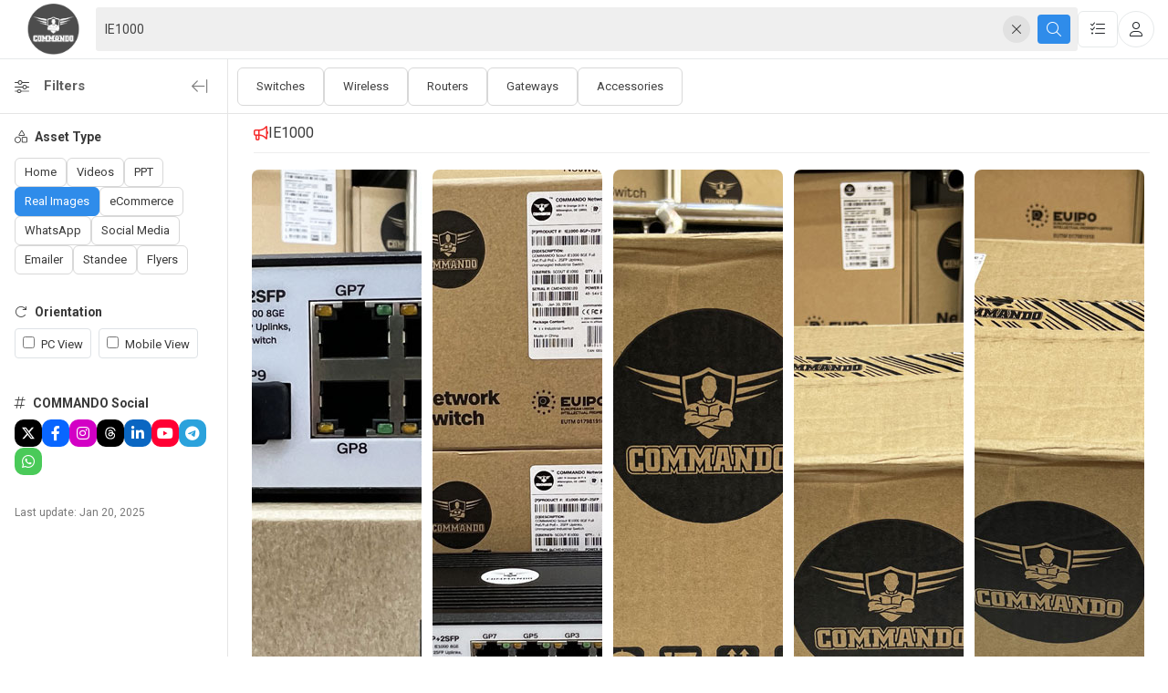

--- FILE ---
content_type: text/html; charset=UTF-8
request_url: https://www.commandonetworks.com/gallery/real_images/IE1000
body_size: 9629
content:



<!DOCTYPE html>
<html lang="en" prefix="og: http://ogp.me/ns#">

<head>
    <title>IE1000 Gallery</title>

    <!--SEO Meta Tags-->
    <meta name='robots' content='index, follow, max-image-preview:large, max-snippet:-1, max-video-preview:-1' />
    <meta name="description"
        content="Product PPTs, Videos, Real Images, E-Commerce Photos, Maketing designs for sharing on Social Media, Chat apps and more..." />
    <meta name="keywords"
        content="COMMANDO Marshall Switches, COMMANDO Soldier Switches, COMMANDO Scout Switches, COMMANDO Wireless Access Points, COMMANDO Wireless Bridge, COMMANDO AirONE Wireless, COMMANDO AirNET Wireless, COMMANDO AirACE Wireless, COMMANDO AirPRO Wireless, COMMANDO Media Converters, COMMANDO SFP Modules, COMMANDO LightningPOWER PoE Injectors, COMMANDO AC/DC Adapters, COMMANDO SolidFIBER Fiber Cables, COMMANDO PureCABLE Network Cables" />
    <meta name="classification"
        content="COMMANDO - Networking Hardware Company - Switches, Routers, Wireless, Indoor/Outdoor Access Points, Wireless Bridge, Wireless Antennas, Fiber Media Converters, SFP Modules, PoE Injectors, AC/DC Adapters, Fiber Optic Cables and Networking Accessories – Quality Guaranteed." />

    <!-- Schema.org markup for Google+ -->
    <meta itemprop="name" content="IE1000 Gallery">
    <meta itemprop="description"
        content="Product PPTs, Videos, Real Images, E-Commerce Photos, Maketing designs for sharing on Social Media, Chat apps and more...">

    <!-- Twitter Card data -->
    <meta name="twitter:card" content="summary_large_image">
    <meta name="twitter:site" content="@commandonetworks">
    <meta name="twitter:title" content="IE1000 Gallery">
    <meta name="twitter:description"
        content="Product PPTs, Videos, Real Images, E-Commerce Photos, Maketing designs for sharing on Social Media, Chat apps and more..." />
    <meta name="twitter:creator" content="@commandonetworks">

    <!--Mobile Specific Meta Tag-->
    <meta name="viewport" content="width=device-width, initial-scale=1.0, maximum-scale=1.0, user-scalable=no" />
    <meta name="author" content="COMMANDO Networks">
    <meta name="subject" content="COMMANDO - Network Equipment Vendor" />
    <!-- <script type='text/javascript' src='https://platform-api.sharethis.com/js/sharethis.js#property=605b289451f70600114ff697&product=sop' async='async'></script> -->
    
    <meta property="og:title"
        content="IE1000 Gallery" />
    <meta property="og:description"
        content="Product PPTs, Videos, Real Images, E-Commerce Photos, Maketing designs for sharing on Social Media, Chat apps and more..." />
    <meta property="og:site_name" content="https://www.commandonetworks.com/gallery/real_images/ie1000" />
        <meta property="og:image" content="https://www.commandonetworks.com/assets/whatsapp/IE1000.jpg" />
    <meta itemprop="image" content="https://www.commandonetworks.com/assets/whatsapp/IE1000.jpg">
    <meta name="twitter:image:src" content="https://www.commandonetworks.com/assets/whatsapp/IE1000.jpg">
        <meta property="og:image:width" content="1200" />
    <meta property="og:image:height" content="630" />
    <meta property="og:type" content="website" />
    <meta property="og:url" content="https://www.commandonetworks.com/gallery/real_images/ie1000" />
    <meta name="apple-itunes-app"
        content="app-id=1303499273, affiliate-data=myAffiliateData, app-argument=https%3A%2F%2Fcommandonetworks.com">
    <meta name="google-play-app" content="app-id=com.commandonetworks.commando">

    <meta property="fb:app_id" content="ХХХХХХХХХХХХХХХ" />
    <meta name="pinterest-rich-pin" content="false" />
    <link rel="android-touch-icon" href="https://www.commandonetworks.com/assets/img/google-play-store-white.png" />
    <link rel="apple-touch-icon" href="https://www.commandonetworks.com/assets/img/apple-app-store-white.png" />
    <link rel="stylesheet" href="https://www.commandonetworks.com/smartappbanner/smart-app-banner.css" type="text/css" media="screen">
    <link href="https://fonts.googleapis.com/css?family=Squada+One&display=swap" rel="stylesheet">

    <!--Favicon-->
    <link rel="shortcut icon" type="image/png" href="https://www.commandonetworks.com/assets/img/favicon.png" />

    <link rel="stylesheet" href="https://www.commandonetworks.com/admin_assets/icon/fontawesome_6.1.1/font-awesome.css">
    <link rel="stylesheet" href="https://www.commandonetworks.com/assets/bootstrap4/css/bootstrap.min.css" />
    <link rel="stylesheet" href="https://www.commandonetworks.com/assets/css/styles.css" />
    <link href="https://www.commandonetworks.com/assets/css/custom.css" rel="stylesheet" media="screen">

    <script src="https://www.commandonetworks.com/assets/js/libs/jquery-1.11.1.min.js"></script>
    <script src="https://www.commandonetworks.com/assets/js/libs/jquery.easing.min.js"></script>
    <script src="https://cdn.jsdelivr.net/npm/popper.js@1.12.9/dist/umd/popper.min.js"
        integrity="sha384-ApNbgh9B+Y1QKtv3Rn7W3mgPxhU9K/ScQsAP7hUibX39j7fakFPskvXusvfa0b4Q" crossorigin="anonymous">
    </script>
    <script src="https://www.commandonetworks.com/assets/bootstrap4/js/bootstrap.min.js"></script>
    <script src="https://www.commandonetworks.com//assets/js/libs/modernizr.custom.js"></script>

    <script src="https://unpkg.com/sweetalert/dist/sweetalert.min.js"></script>

    <!-- Gallery -->
    <script>
    var base_url = "https://www.commandonetworks.com/";
    var environment = "production";
    var role = "";
    var part_code = "real_images";
    </script>

    <link rel="stylesheet" href="https://www.commandonetworks.com/assets/css/gallery.css" />
    <script src="https://www.commandonetworks.com/assets/js/gallery.js"></script>
    <link href="https://cdn.jsdelivr.net/npm/select2@4.1.0-rc.0/dist/css/select2.min.css" rel="stylesheet" />
    <script src="https://cdn.jsdelivr.net/npm/select2@4.1.0-rc.0/dist/js/select2.min.js"></script>
    <!-- <link href='https://cdnjs.cloudflare.com/ajax/libs/simplelightbox/2.10.3/simple-lightbox.min.css' rel='stylesheet' type='text/css'> -->
    <!-- <script type="text/javascript" src="https://cdnjs.cloudflare.com/ajax/libs/simplelightbox/2.10.3/simple-lightbox.min.js"></script> -->
    <link rel="stylesheet" href="https://cdn.jsdelivr.net/npm/@fancyapps/ui@4.0/dist/fancybox.css">
    <script src="https://cdn.jsdelivr.net/npm/@fancyapps/ui@4.0/dist/fancybox.umd.js"></script>
    <script src="https://www.commandonetworks.com/assets/js/lazyload.min.js"></script>
    <link rel="stylesheet" href="https://ajax.googleapis.com/ajax/libs/jqueryui/1.12.1/themes/smoothness/jquery-ui.css">
    <script src="https://ajax.googleapis.com/ajax/libs/jqueryui/1.12.1/jquery-ui.min.js"></script>

    <link href="https://cdnjs.cloudflare.com/ajax/libs/slick-carousel/1.5.8/slick.min.css" rel="stylesheet" />
    <link href="https://cdnjs.cloudflare.com/ajax/libs/slick-carousel/1.5.8/slick-theme.min.css" rel="stylesheet" />
    <script src="https://cdnjs.cloudflare.com/ajax/libs/slick-carousel/1.5.8/slick.min.js"></script>
    <!-- Gallery# -->
</head>

<body class="">
    <header class="">
        <div class="container-fluid">
            <div class="header_inner">
                <div style="flex-shrink: 0;"><a href="https://www.commandonetworks.com/"><img src="https://www.commandonetworks.com/assets/img/logo1.png"
                            width="90" alt="" /></a></div>
                <div class="btn btn_outline mob_search_icon d-flex d-md-none"><i class="fal fa-search"></i></div>

                <div class="_headerSearch w-100 position-relative d-none d-md-block align-items-stretch">
                    <form class="w-100 search-form d-md-flex">
                        <div class="_headerSearchInner d-flex">
                            <input type="text" placeholder="Search" autocomplete="off">
                            <button type="button" class="search_clear rounded-pill" ;
                                style="background: rgb(225 225 225);width: 30px;height: 30px;display:none">
                                <i class=" fal fa-times"></i>
                            </button>
                            <button type="submit" class="btn btn_color btn_blue">
                                <i class="fal fa-search"></i>
                            </button>
                        </div>
                    </form>

                    <div class="search_result">
                        <div id="searchCategory" class="search_sugg">
                            <div class="search_cate"><div class="search_cate_inner" data-cate="switches">Switches</div></div><div class="search_cate"><div class="search_cate_inner" data-cate="wireless">Wireless</div></div><div class="search_cate"><div class="search_cate_inner" data-cate="router">Routers</div></div><div class="search_cate"><div class="search_cate_inner" data-cate="gateways">Gateways</div></div><div class="search_cate"><div class="search_cate_inner" data-cate="accessory">Accessories</div></div>                        </div>
                        <div id="searchHistory" class="search_sugg justify-content-start mt-3">
                            <!-- Dynamic Data -->
                        </div>
                        <ul id="searchListAuto">
                            <!-- Dynamic -->
                        </ul>
                    </div>
                </div>

                <div class="btn btn_outline d-flex d-md-none mob_filter"><i class="fal fa-sliders-h"></i></div>
                <div class="btn_outline w-auto list_box">
                    <div class="btn show_selected_box"><i class="fa-light fa-list-check"></i></div>

                    <div class="btn header_selected_box" style="display: none;">
                        <div class="selected_count mr-2">0</div>
                        <div class="mr-3">Selected</div>

                        <div class="headerCheckbox btn btn-sm">
                            <input type="checkbox" id="selectAll" class="hide">
                            <i class="fa-light fa-square select_all_pro" data-toggle="tooltip" data-placement="bottom"
                                title="Select All"></i>
                            <i class="fa-light fa-square-check deselect_all_pro" data-toggle="tooltip"
                                data-placement="bottom" title="Deselect All" style="display:none"></i>
                        </div>

                        <i class="fa-light fa-arrow-down-to-bracket btn btn-sm marketingdownloadselect"
                            data-toggle="tooltip" data-placement="bottom" title="Download Selected"></i>

                                                <i class="fa-light fa-times close_count_box btn btn-sm" data-toggle="tooltip"
                            data-placement="bottom" title="Close"></i>
                    </div>
                </div>

                
                                <a href="https://www.commandonetworks.com/login" target="_blank" class="btn btn_outline rounded-circle ml-auto">
                    <i class="fal fa-user"></i>
                </a>
                
            </div>
        </div>
    </header>


    <!-- Main Body Starts -->
    <div class="mainBody">
        <div class="bodyTopbar bg-white">
            <div class="d-none d-md-flex font-weight-bold pl-3 p-2 align-items-center bodyTopbar_left">
                <i class="fal fa-sliders-h"></i>
                <span class="px-3 text-left">Filters</span>
                <button class="btn btn-icon d-flex align-items-center justify-content-center ml-auto hide_sidebar"><i
                        class="fal fa-arrow-from-right"></i></button>
            </div>
            <div class="bodyTopbar_right">
                <div class="position-relative d-flex">
                    <button
                        class="align-items-center btn btn-lg btn-secondary d-none font-weight-normal justify-content-center mr-4 ml-4 show_sidebar"><i
                            class="fal fa-sliders-h pr-2"></i> Filters</button>
                    <div class="tabs-container">
                        <div class="subTabs" id="default">
                            <div class="tabs-wrapper">
                                <ul class="tabs-list goToCategory">
                                                                        <li class="tab-item"><a href="javascript:void(0)" rel="#pageall" data-page="all"
                                            data-tag="switches" class="btn-border">Switches</a>
                                    </li>
                                                                        <li class="tab-item"><a href="javascript:void(0)" rel="#pageall" data-page="all"
                                            data-tag="wireless" class="btn-border">Wireless</a>
                                    </li>
                                                                        <li class="tab-item"><a href="javascript:void(0)" rel="#pageall" data-page="all"
                                            data-tag="router" class="btn-border">Routers</a>
                                    </li>
                                                                        <li class="tab-item"><a href="javascript:void(0)" rel="#pageall" data-page="all"
                                            data-tag="gateways" class="btn-border">Gateways</a>
                                    </li>
                                                                        <li class="tab-item"><a href="javascript:void(0)" rel="#pageall" data-page="all"
                                            data-tag="accessory" class="btn-border">Accessories</a>
                                    </li>
                                                                    </ul>
                            </div>
                        </div>

                        <!-- <div class="subTabs" id="default" style="display:flex;">
                            <div class="nav-arrow left-arrow" disabled>
                                <span>
                                    <svg height="512" viewBox="0 0 32 32" width="512" xmlns="http://www.w3.org/2000/svg" id="fi_2735069">
                                        <g id="Layer_19" data-name="Layer 19">
                                            <path d="m23.21 28.29a1 1 0 0 1 0 1.42 1 1 0 0 1 -1.42 0l-13-13a1 1 0 0 1 0-1.42l13-13a1 1 0 1 1 1.42 1.42l-12.3 12.29z"></path>
                                        </g>
                                    </svg>
                                </span>
                            </div>
                            <div class="tabs-wrapper">
                                <ul class="tabs-list goToCategory">
                                    <li class="tab-item"><a href="javascript:void(0)" rel="#pageall" data-page="all" data-tag="switches" class="btn-border">Switches</a></li>
                                    <li class="tab-item"><a href="javascript:void(0)" rel="#pageall" data-page="all" data-tag="wireless" class="btn-border">Wireless</a></li>
                                    <li class="tab-item"><a href="javascript:void(0)" rel="#pageall" data-page="all" data-tag="router" class="btn-border">Routers</a></li>
                                    <li class="tab-item"><a href="javascript:void(0)" rel="#pageall" data-page="all" data-tag="gateways" class="btn-border">Gateways</a></li>
                                    <li class="tab-item"><a href="javascript:void(0)" rel="#pageall" data-page="all" data-tag="accessory" class="btn-border">Accessories</a></li>
                                </ul>
                            </div>
                            <div class="nav-arrow right-arrow">
                                <span>
                                    <svg height="512" viewBox="0 0 32 32" width="512" xmlns="http://www.w3.org/2000/svg" id="fi_2735071">
                                        <g id="Layer_20" data-name="Layer 20">
                                            <path d="m23.21 16.71-13 13a1 1 0 0 1 -1.42 0 1 1 0 0 1 0-1.42l12.3-12.29-12.3-12.29a1 1 0 0 1 1.42-1.42l13 13a1 1 0 0 1 0 1.42z"></path>
                                        </g>
                                    </svg>
                                </span>
                            </div>
                        </div> -->

                        <!-- <div class="subTabs px-4" id="videos" style="display:none;">
                            <ul class="tabs-list">
                                <li class="tab-item subTabs_filter video_grid active"><i class="fa-light fa-grid-2 btn-border"></i></li>
                                <li class="tab-item subTabs_filter video_list"><i class="fa-light fa-list-ul btn-border"></i></li>
                            </ul>
                        </div>

                        <div class="subTabs" id="real_images" style="display:none;">
                            <fieldset class="filter-group filter_brand tabs-list" data-filter-group="brands">
                                <div class="subTabs_filter tab-item btn-border">
                                    <label class="m-0 d-flex align-items-center font-weight-normal cursor">
                                        <input class="hide" name="realimages[]" type="checkbox" value=".MobileView">
                                        Mobile View
                                        <div class="subTabs_filter_count ml-2">0</div>
                                        <div class="cross ml-2"></div>
                                    </label>
                                </div>
                                <div class="subTabs_filter tab-item btn-border">
                                    <label class="m-0 d-flex align-items-center font-weight-normal cursor">
                                        <input class="hide" name="realimages[]" type="checkbox" value=".PCView">
                                        PC View
                                        <div class="subTabs_filter_count ml-2">0</div>
                                        <div class="cross ml-2"></div>
                                    </label>
                                </div>
                            </fieldset>
                        </div>

                        <div class="subTabs" id="whatsapp" style="display:none;">
                            <fieldset class="filter-group filter_brand tabs-list" data-filter-group="brands">
                                <div class="subTabs_filter tab-item btn-border">
                                    <label class="m-0 d-flex align-items-center font-weight-normal cursor">
                                        <input class="hide" name="whatsapp[]" type="checkbox" value=".1125x2436">
                                        Mobile View
                                        <div class="subTabs_filter_count ml-2">0</div>
                                        <div class="cross ml-2"></div>
                                    </label>
                                </div>
                                <div class="subTabs_filter tab-item btn-border">
                                    <label class="m-0 d-flex align-items-center font-weight-normal cursor">
                                        <input class="hide" name="whatsapp[]" type="checkbox" value=".whatsapp_mobile_flyers">
                                        Mobile Flyer
                                        <div class="subTabs_filter_count ml-2">0</div>
                                        <div class="cross ml-2"></div>
                                    </label>
                                </div>
                            </fieldset>
                        </div>

                        <div class="subTabs" id="social_media" style="display:none;">
                            <fieldset class="filter-group filter_brand tabs-list" data-filter-group="brands">
                                <div class="subTabs_filter tab-item btn-border">
                                    <label class="m-0 d-flex align-items-center font-weight-normal cursor">
                                        <input class="hide" name="socialmedia[]" type="checkbox" value=".1200x1200px">
                                        Post
                                        <div class="subTabs_filter_count ml-2">0</div>
                                        <div class="cross ml-2"></div>
                                    </label>
                                </div>
                                <div class="subTabs_filter tab-item btn-border">
                                    <label class="m-0 d-flex align-items-center font-weight-normal cursor">
                                        <input class="hide" name="socialmedia[]" type="checkbox" value=".820x312px">
                                        Cover
                                        <div class="subTabs_filter_count ml-2">0</div>
                                        <div class="cross ml-2"></div>
                                    </label>
                                </div>
                            </fieldset>
                        </div>                        

                        <div class="subTabs" id="emailer" style="display:none;">
                            <fieldset class="filter-group filter_brand tabs-list" data-filter-group="brands">
                                <div class="subTabs_filter tab-item btn-border">
                                    <label class="m-0 d-flex align-items-center font-weight-normal cursor">
                                        <input class="hide" name="emailer[]" type="checkbox" value=".media-converter">
                                        Media Converters
                                        <div class="subTabs_filter_count ml-2">0</div>
                                        <div class="cross ml-2"></div>
                                    </label>
                                </div>
                                <div class="subTabs_filter tab-item btn-border">
                                    <label class="m-0 d-flex align-items-center font-weight-normal cursor">
                                        <input class="hide" name="emailer[]" type="checkbox" value=".sfp">
                                        SFP
                                        <div class="subTabs_filter_count ml-2">0</div>
                                        <div class="cross ml-2"></div>
                                    </label>
                                </div>
                                <div class="subTabs_filter tab-item btn-border">
                                    <label class="m-0 d-flex align-items-center font-weight-normal cursor">
                                        <input class="hide" name="emailer[]" type="checkbox" value=".injectors">
                                        PoE Injectors
                                        <div class="subTabs_filter_count ml-2">0</div>
                                        <div class="cross ml-2"></div>
                                    </label>
                                </div>
                            </fieldset>
                        </div> -->

                    </div>
                </div>
            </div>
        </div>

        <!-- Sidebar Desktop -->
        <div class="bodySidebar d-none d-md-block">
            <div class="bodySidebar_inner">
                <div class="d-flex w-100 p-3 flex-column">
                    <div class="d-flex align-items-center pb-2 small">
                        <i class="fal fa-shapes"></i>
                        <div class="pl-2 font-weight-bold">Asset Type</div>
                    </div>
                    <div class="bodySidebar_innerlist">
                        <ul class="">
                            <li class="active" rel="#pagehome" data-tag="all">Home</li>
                            <li class="" rel="#pageall" data-tag="videos">Videos</li>
                            <li class="" rel="#pageall" data-tag="ppt">PPT</li>
                            <li class="" rel="#pagecate" data-tag="real_images">Real Images</li>
                            <li class="" rel="#pagecate" data-tag="ecommerce_images">eCommerce</li>
                            <li class="" rel="#pagecate" data-tag="whatsapp">WhatsApp</li>
                            <li class="" rel="#pagecate" data-tag="social_media">Social Media</li>
                            <li class="" rel="#pagecate" data-tag="emailer">Emailer</li>
                            <li class="" rel="#pageall" data-tag="standee">Standee</li>
                            <li class="" rel="#pageall" data-tag="flyers">Flyers</li>
                        </ul>
                    </div>
                </div>

                <!-- <div class="w-100 p-3 flex-column colorContainer"  style="pointer-events:none;opacity: 0.4;">
                    <div class="d-flex align-items-center pb-2 small">
                        <i class="fal fa-palette"></i>
                        <div class="pl-2 font-weight-bold">Color</div>
                    </div>
                    <div class="bodySidebar_colorlist">
                        <div class="color_list border colorReset"><i class="fal fa-times"></i></div>
                        <div class="color_list border checkbox_color blue">
                            <i class="fal fa-check text-white" style="display:none;"></i>
                            <input type="checkbox" class="hide" name="social1color[]" value=".blue">
                        </div>
                        <div class="color_list border checkbox_color red">
                            <i class="fal fa-check text-white" style="display:none;"></i>
                            <input type="checkbox" class="hide" name="social1color[]" value=".red">
                        </div>
                        <div class="color_list border checkbox_color yellow">
                            <i class="fal fa-check text-white" style="display:none;"></i>
                            <input type="checkbox" class="hide" name="social1color[]" value=".yellow">
                        </div>
                        <div class="color_list border checkbox_color dark_gray">
                            <i class="fal fa-check text-white" style="display:none;"></i>
                            <input type="checkbox" class="hide" name="social1color[]" value=".dark_gray">
                        </div>
                        <div class="color_list border checkbox_color light_gray">
                            <i class="fal fa-check text-white" style="display:none;"></i>
                            <input type="checkbox" class="hide" name="social1color[]" value=".light_gray">
                        </div>
                        <div class="color_list border checkbox_color light_gray2">
                            <i class="fal fa-check text-white" style="display:none;"></i>
                            <input type="checkbox" class="hide" name="social1color[]" value=".light_gray2">
                        </div>
                        <div class="color_list border checkbox_color multicolor">
                            <i class="fal fa-check text-white" style="display:none;"></i>
                            <input type="checkbox" class="hide" name="social1color[]" value=".multicolor">
                        </div>
                    </div>
                </div> -->

                <div class="d-flex w-100 p-3 flex-column orientContainer" style="pointer-events:none;opacity: 0.4;">
                    <div class="d-flex align-items-center pb-2 small">
                        <i class="fal fa-redo"></i>
                        <div class="pl-2 font-weight-bold">Orientation</div>
                    </div>
                    <div class="bodySidebar_orientlist">
                        <ul class="d-flex">
                            <li class="border cursor horizontal mr-2 orientlist px-2 py-1 rounded">
                                <!-- <i class="fal fa-rectangle-landscape"></i> -->
                                <input type="checkbox" class="mr-1" name="orientlist[]" value=".PCView">
                                PC View
                            </li>
                            <li class="border cursor orientlist px-2 py-1 rounded vertical">
                                <!-- <i class="fal fa-rectangle-portrait"></i> -->
                                <input type="checkbox" class="mr-1" name="orientlist[]" value=".MobileView">
                                Mobile View
                            </li>
                        </ul>
                    </div>
                </div>

                <div class="d-flex w-100 p-3 flex-column">
                    <div class="d-flex align-items-center pb-2 small">
                        <i class="fal fa-hashtag"></i>
                        <div class="pl-2 font-weight-bold">COMMANDO Social</div>
                    </div>
                    <div class="bodySidebar_colorlist">
                        <a href="https://x.com/COMMANDO_Net" target="_blank" title="COMMANDO Twitter">
                            <div class="color_list" style="background-color: rgb(0, 0, 0);"><svg
                                    xmlns="http://www.w3.org/2000/svg" shape-rendering="geometricPrecision"
                                    text-rendering="geometricPrecision" image-rendering="optimizeQuality"
                                    fill-rule="evenodd" clip-rule="evenodd" viewBox="0 0 512 462.799" width="14px"
                                    height="16px">
                                    <path fill="#fff" fill-rule="nonzero"
                                        d="M403.229 0h78.506L310.219 196.04 512 462.799H354.002L230.261 301.007 88.669 462.799h-78.56l183.455-209.683L0 0h161.999l111.856 147.88L403.229 0zm-27.556 415.805h43.505L138.363 44.527h-46.68l283.99 371.278z">
                                    </path>
                                </svg></div>
                        </a>
                        <a href="https://www.facebook.com/profile.php?id=61564378755642" target="_blank"
                            title="COMMANDO Facebook">
                            <div class="color_list" style="background-color: rgb(8, 102, 255);"><i
                                    class="fa-brands fa-facebook-f font-weight-light text-white"></i></div>
                        </a>
                        <a href="https://www.instagram.com/commando.networks" target="_blank"
                            title="COMMANDO Instagram">
                            <div class="color_list" style="background-color: rgb(211, 0, 197);"><i
                                    class="fa-brands fa-instagram font-weight-light text-white"></i></div>
                        </a>
                        <a href="https://www.threads.net/@commando.networks" target="_blank" title="COMMANDO Threads">
                            <div class="color_list" style="background-color: rgb(0, 0, 0);"><svg
                                    xmlns="http://www.w3.org/2000/svg" shape-rendering="geometricPrecision"
                                    text-rendering="geometricPrecision" image-rendering="optimizeQuality"
                                    fill-rule="evenodd" clip-rule="evenodd" viewBox="0 0 512 512" width="20px"
                                    height="20px">
                                    <path
                                        d="M105 0h302c57.75 0 105 47.25 105 105v302c0 57.75-47.25 105-105 105H105C47.25 512 0 464.75 0 407V105C0 47.25 47.25 0 105 0z" />
                                    <path fill="#fff" fill-rule="nonzero"
                                        d="M337.36 243.58c-1.46-.7-2.95-1.38-4.46-2.02-2.62-48.36-29.04-76.05-73.41-76.33-25.6-.17-48.52 10.27-62.8 31.94l24.4 16.74c10.15-15.4 26.08-18.68 37.81-18.68h.4c14.61.09 25.64 4.34 32.77 12.62 5.19 6.04 8.67 14.37 10.39 24.89-12.96-2.2-26.96-2.88-41.94-2.02-42.18 2.43-69.3 27.03-67.48 61.21.92 17.35 9.56 32.26 24.32 42.01 12.48 8.24 28.56 12.27 45.26 11.35 22.07-1.2 39.37-9.62 51.45-25.01 9.17-11.69 14.97-26.84 17.53-45.92 10.51 6.34 18.3 14.69 22.61 24.73 7.31 17.06 7.74 45.1-15.14 67.96-20.04 20.03-44.14 28.69-80.55 28.96-40.4-.3-70.95-13.26-90.81-38.51-18.6-23.64-28.21-57.79-28.57-101.5.36-43.71 9.97-77.86 28.57-101.5 19.86-25.25 50.41-38.21 90.81-38.51 40.68.3 71.76 13.32 92.39 38.69 10.11 12.44 17.73 28.09 22.76 46.33l28.59-7.63c-6.09-22.45-15.67-41.8-28.72-57.85-26.44-32.53-65.1-49.19-114.92-49.54h-.2c-49.72.35-87.96 17.08-113.64 49.73-22.86 29.05-34.65 69.48-35.04 120.16v.24c.39 50.68 12.18 91.11 35.04 120.16 25.68 32.65 63.92 49.39 113.64 49.73h.2c44.2-.31 75.36-11.88 101.03-37.53 33.58-33.55 32.57-75.6 21.5-101.42-7.94-18.51-23.08-33.55-43.79-43.48zm-76.32 71.76c-18.48 1.04-37.69-7.26-38.64-25.03-.7-13.18 9.38-27.89 39.78-29.64 3.48-.2 6.9-.3 10.25-.3 11.04 0 21.37 1.07 30.76 3.13-3.5 43.74-24.04 50.84-42.15 51.84z" />
                                </svg></div>
                        </a>
                        <a href="https://www.linkedin.com/company/commandonetworks/" target="_blank"
                            title="COMMANDO LinkedIn">
                            <div class="color_list" style="background-color: rgb(10, 102, 194);"><i
                                    class="fa-brands fa-linkedin-in font-weight-light text-white"></i></div>
                        </a>
                        <a href="https://youtube.com/@commandonetworks/videos" target="_blank" title="COMMANDO YouTube">
                            <div class="color_list" style="background-color: rgb(255, 0, 51);"><i
                                    class="fa-brands fa-youtube font-weight-light text-white"></i></div>
                        </a>
                        <a href="https://t.me/s/commandonetworks" target="_blank" title="COMMANDO Telegram">
                            <div class="color_list" style="background-color: rgb(43, 162, 220);"><i
                                    class="fa-brands fa-telegram font-weight-light text-white"></i></div>
                        </a>
                        <a href="https://whatsapp.com/channel/0029Va4mPi37T8bXTJU0d20T" target="_blank"
                            title="COMMANDO WhatsApp">
                            <div class="color_list" style="background-color: rgb(74, 202, 89);"><i
                                    class="fa-brands fa-whatsapp font-weight-light text-white"></i></div>
                        </a>
                    </div>
                </div>
                <p class="p-3 text-muted mb-0 small">Last update: Jan 20, 2025</p>
            </div>
        </div>

        <!-- Sidebar Mobile -->
        <div class="d-none mobileSidebar">
            <div class="mobileSidebar_container">
                <div class="mobileSidebar_inner">
                    <div class="mobileSidebar_inner_box">
                        <div class="align-items-center border-bottom d-flex justify-content-between p-3">
                            <button class="btn btn-sm font-weight-bold d-flex close_filter" type="button">
                                <i class="fal fa-times mr-2" style="font-size: 23px;"></i>
                                <span class="pl-1">Filters</span>
                            </button>
                            <button class="border btn btn-sm reset_filter">Clear all
                                <i class="fal fa-times pl-1"></i>
                            </button>
                        </div>
                        <div class="overflow-auto">
                            <div class="d-flex w-100 p-3 flex-column">
                                <div class="d-flex align-items-center pb-2 small">
                                    <i class="fal fa-shapes"></i>
                                    <div class="pl-2 font-weight-bold">Asset Type</div>
                                </div>
                                <div class="bodySidebar_innerlist">
                                    <ul class="">
                                        <li class="active" rel="#pagehome" data-tag="all">Home</li>
                                        <li rel="#pageall" data-tag="videos">Videos</li>
                                        <li rel="#pageall" data-tag="ppt">PPT</li>
                                        <li rel="#pagecate" data-tag="real_images">Real Images</li>
                                        <li rel="#pagecate" data-tag="ecommerce_images">eCommerce</li>
                                        <li rel="#pagecate" data-tag="whatsapp">WhatsApp</li>
                                        <li rel="#pagecate" data-tag="social_media">Social Media</li>
                                        <li rel="#pagecate" data-tag="emailer">Emailer</li>
                                        <li rel="#pageall" data-tag="standee">Standee</li>
                                        <li rel="#pageall" data-tag="flyers">Flyers</li>
                                    </ul>
                                </div>
                            </div>

                            <!-- <div class="w-100 p-3 flex-column colorContainer" style="pointer-events:none;opacity: 0.4;">
                                <div class="d-flex align-items-center pb-2 small">
                                    <i class="fal fa-palette"></i>
                                    <div class="pl-2 font-weight-bold">Color</div>
                                </div>
                                <div class="bodySidebar_colorlist">
                                    <div class="color_list border colorReset"><i class="fal fa-times"></i></div>
                                    <div class="color_list border checkbox_color blue">
                                        <i class="fal fa-check text-white" style="display:none;"></i>
                                        <input type="checkbox" class="hide" name="social1color[]" value=".blue">
                                    </div>
                                    <div class="color_list border checkbox_color red">
                                        <i class="fal fa-check text-white" style="display:none;"></i>
                                        <input type="checkbox" class="hide" name="social1color[]" value=".red">
                                    </div>
                                    <div class="color_list border checkbox_color yellow">
                                        <i class="fal fa-check text-white" style="display:none;"></i>
                                        <input type="checkbox" class="hide" name="social1color[]" value=".yellow">
                                    </div>
                                    <div class="color_list border checkbox_color dark_gray">
                                        <i class="fal fa-check text-white" style="display:none;"></i>
                                        <input type="checkbox" class="hide" name="social1color[]" value=".dark_gray">
                                    </div>
                                    <div class="color_list border checkbox_color light_gray">
                                        <i class="fal fa-check text-white" style="display:none;"></i>
                                        <input type="checkbox" class="hide" name="social1color[]" value=".light_gray">
                                    </div>
                                    <div class="color_list border checkbox_color light_gray2">
                                        <i class="fal fa-check text-white" style="display:none;"></i>
                                        <input type="checkbox" class="hide" name="social1color[]" value=".light_gray2">
                                    </div>
                                    <div class="color_list border checkbox_color multicolor">
                                        <i class="fal fa-check text-white" style="display:none;"></i>
                                        <input type="checkbox" class="hide" name="social1color[]" value=".multicolor">
                                    </div>
                                </div>
                            </div> -->

                            <!-- <div class="d-flex w-100 p-3 flex-column">
                                <div class="d-flex align-items-center pb-2 small">
                                    <i class="fal fa-redo"></i>
                                    <div class="pl-2 font-weight-bold">Orientation</div>
                                </div>
                                <div class="bodySidebar_innerlist">
                                    <ul>
                                        <li>
                                            <i class="fal fa-rectangle-landscape"></i>
                                            Horizontal
                                        </li>
                                        <li>
                                            <i class="fal fa-rectangle-portrait"></i>
                                            Vertical
                                        </li>
                                    </ul>
                                </div>
                            </div> -->

                            <div class="d-flex w-100 p-3 flex-column orientContainer"
                                style="pointer-events:none;opacity: 0.4;">
                                <div class="d-flex align-items-center pb-2 small">
                                    <i class="fal fa-redo"></i>
                                    <div class="pl-2 font-weight-bold">Orientation</div>
                                </div>
                                <div class="bodySidebar_orientlist">
                                    <ul class="d-flex">
                                        <li class="border cursor horizontal mr-2 orientlist px-2 py-1 rounded">
                                            <!-- <i class="fal fa-rectangle-landscape"></i> -->
                                            <input type="checkbox" class="mr-1" name="orientlist[]" value=".PCView">
                                            PC View
                                        </li>
                                        <li class="border cursor orientlist px-2 py-1 rounded vertical">
                                            <!-- <i class="fal fa-rectangle-portrait"></i> -->
                                            <input type="checkbox" class="mr-1" name="orientlist[]" value=".MobileView">
                                            Mobile View
                                        </li>
                                    </ul>
                                </div>
                            </div>

                            <div class="d-flex w-100 p-3 flex-column">
                                <div class="d-flex align-items-center pb-2 small">
                                    <i class="fal fa-hashtag"></i>
                                    <div class="pl-2 font-weight-bold">COMMANDO Social</div>
                                </div>
                                <div class="bodySidebar_colorlist">
                                    <a href="https://x.com/COMMANDO_Net" target="_blank" title="COMMANDO Twitter">
                                        <div class="color_list" style="background-color: rgb(0, 0, 0);"><svg
                                                xmlns="http://www.w3.org/2000/svg" shape-rendering="geometricPrecision"
                                                text-rendering="geometricPrecision" image-rendering="optimizeQuality"
                                                fill-rule="evenodd" clip-rule="evenodd" viewBox="0 0 512 462.799"
                                                width="14px" height="16px">
                                                <path fill="#fff" fill-rule="nonzero"
                                                    d="M403.229 0h78.506L310.219 196.04 512 462.799H354.002L230.261 301.007 88.669 462.799h-78.56l183.455-209.683L0 0h161.999l111.856 147.88L403.229 0zm-27.556 415.805h43.505L138.363 44.527h-46.68l283.99 371.278z">
                                                </path>
                                            </svg></div>
                                    </a>
                                    <a href="https://www.facebook.com/profile.php?id=61564378755642" target="_blank"
                                        title="COMMANDO Facebook">
                                        <div class="color_list" style="background-color: rgb(8, 102, 255);"><i
                                                class="fa-brands fa-facebook-f font-weight-light text-white"></i></div>
                                    </a>
                                    <a href="https://www.instagram.com/commando.networks" target="_blank"
                                        title="COMMANDO Instagram">
                                        <div class="color_list" style="background-color: rgb(211, 0, 197);"><i
                                                class="fa-brands fa-instagram font-weight-light text-white"></i></div>
                                    </a>
                                    <a href="https://www.threads.net/@commando.networks" target="_blank"
                                        title="COMMANDO Threads">
                                        <div class="color_list" style="background-color: rgb(0, 0, 0);"><svg
                                                xmlns="http://www.w3.org/2000/svg" shape-rendering="geometricPrecision"
                                                text-rendering="geometricPrecision" image-rendering="optimizeQuality"
                                                fill-rule="evenodd" clip-rule="evenodd" viewBox="0 0 512 512"
                                                width="20px" height="20px">
                                                <path
                                                    d="M105 0h302c57.75 0 105 47.25 105 105v302c0 57.75-47.25 105-105 105H105C47.25 512 0 464.75 0 407V105C0 47.25 47.25 0 105 0z" />
                                                <path fill="#fff" fill-rule="nonzero"
                                                    d="M337.36 243.58c-1.46-.7-2.95-1.38-4.46-2.02-2.62-48.36-29.04-76.05-73.41-76.33-25.6-.17-48.52 10.27-62.8 31.94l24.4 16.74c10.15-15.4 26.08-18.68 37.81-18.68h.4c14.61.09 25.64 4.34 32.77 12.62 5.19 6.04 8.67 14.37 10.39 24.89-12.96-2.2-26.96-2.88-41.94-2.02-42.18 2.43-69.3 27.03-67.48 61.21.92 17.35 9.56 32.26 24.32 42.01 12.48 8.24 28.56 12.27 45.26 11.35 22.07-1.2 39.37-9.62 51.45-25.01 9.17-11.69 14.97-26.84 17.53-45.92 10.51 6.34 18.3 14.69 22.61 24.73 7.31 17.06 7.74 45.1-15.14 67.96-20.04 20.03-44.14 28.69-80.55 28.96-40.4-.3-70.95-13.26-90.81-38.51-18.6-23.64-28.21-57.79-28.57-101.5.36-43.71 9.97-77.86 28.57-101.5 19.86-25.25 50.41-38.21 90.81-38.51 40.68.3 71.76 13.32 92.39 38.69 10.11 12.44 17.73 28.09 22.76 46.33l28.59-7.63c-6.09-22.45-15.67-41.8-28.72-57.85-26.44-32.53-65.1-49.19-114.92-49.54h-.2c-49.72.35-87.96 17.08-113.64 49.73-22.86 29.05-34.65 69.48-35.04 120.16v.24c.39 50.68 12.18 91.11 35.04 120.16 25.68 32.65 63.92 49.39 113.64 49.73h.2c44.2-.31 75.36-11.88 101.03-37.53 33.58-33.55 32.57-75.6 21.5-101.42-7.94-18.51-23.08-33.55-43.79-43.48zm-76.32 71.76c-18.48 1.04-37.69-7.26-38.64-25.03-.7-13.18 9.38-27.89 39.78-29.64 3.48-.2 6.9-.3 10.25-.3 11.04 0 21.37 1.07 30.76 3.13-3.5 43.74-24.04 50.84-42.15 51.84z" />
                                            </svg></div>
                                    </a>
                                    <a href="https://www.linkedin.com/company/commandonetworks/" target="_blank"
                                        title="COMMANDO LinkedIn">
                                        <div class="color_list" style="background-color: rgb(10, 102, 194);"><i
                                                class="fa-brands fa-linkedin-in font-weight-light text-white"></i></div>
                                    </a>
                                    <a href="https://youtube.com/@commandonetworks/videos" target="_blank"
                                        title="COMMANDO YouTube">
                                        <div class="color_list" style="background-color: rgb(255, 0, 51);"><i
                                                class="fa-brands fa-youtube font-weight-light text-white"></i></div>
                                    </a>
                                    <a href="https://t.me/s/commandonetworks" target="_blank" title="COMMANDO Telegram">
                                        <div class="color_list" style="background-color: rgb(43, 162, 220);"><i
                                                class="fa-brands fa-telegram font-weight-light text-white"></i></div>
                                    </a>
                                    <a href="https://whatsapp.com/channel/0029Va4mPi37T8bXTJU0d20T" target="_blank"
                                        title="COMMANDO WhatsApp">
                                        <div class="color_list" style="background-color: rgb(74, 202, 89);"><i
                                                class="fa-brands fa-whatsapp font-weight-light text-white"></i></div>
                                    </a>
                                </div>
                            </div>
                        </div>
                        <!-- <div class="mt-auto border-top px-3 py-2">
                            <a class="align-items-center bg-primary d-flex font-weight-normal justify-content-center p-2 rounded w-100 close_filter" href="javascript:void(0)">Apply</a>
                        </div> -->
                    </div>
                </div>
            </div>
        </div>

        <div class="bodyContainer">
            <div class="bodyContainer_main">
                <!-- Dynamic sub category -->
                <div class="gap5 px-2 py-2 space-bottom subCateTab subTabs" style="display:none"></div>
                <!-- Dynamic sub category # -->
                <div class="bodyresult">
                    <div class="bodyContainer_inner">
                        <div class="images">
                            <div class="tab_content tab_content_active" id="pagehome" style="display:none;">
                                <div class="images_inner">
                                    <div class="pbox" id="videos_images_data">
                                        <div class="category_title">
                                            <div class="category_header">
                                                <div class="category_title">
                                                    <i class="fa-regular fa-video text-red"></i>
                                                    <h1>Videos</h1>
                                                </div>
                                                <div class="category_viewall">
                                                    <a href="javascript:void(0)" rel="#pageall" data-tag="videos">View
                                                        all
                                                        <i class="fa-light fa-chevron-right"></i>
                                                    </a>
                                                </div>
                                            </div>
                                        </div>
                                        <div class="images__container">
                                                                                        <div class="video_box">
                                                <div class="image__thumbnail">
                                                    <a href="https://i.ytimg.com/vi/qGDopqarnPk/mqdefault.jpg"
                                                        class="position-relative"
                                                        data-src="https://www.youtube.com/embed/qGDopqarnPk"
                                                        data-toggle="modal" data-target="#videomodal"><img
                                                            class="lazyload"
                                                            src="https://www.commandonetworks.com/admin_assets/images/ajax-loader1.gif"
                                                            data-src="https://i.ytimg.com/vi/qGDopqarnPk/mqdefault.jpg"
                                                            alt="E300-4GP-2SFP -- COMMANDO 4+2 GigE 65W Full PoE/PoE+ Switch w/ 2SFP Uplinks #switch #poeswitch"
                                                            title="E300-4GP-2SFP -- COMMANDO 4+2 GigE 65W Full PoE/PoE+ Switch w/ 2SFP Uplinks #switch #poeswitch" />
                                                        <div class="video_icon"><i class="fa-light fa-circle-play"></i>
                                                        </div>
                                                    </a>
                                                </div>
                                                <div class="image__details">
                                                    <div class="title">
                                                        <h3>E300-4GP-2SFP -- COMMANDO 4+2 GigE 65W Full PoE/PoE+ Switch w/ 2SFP Uplinks #switch #poeswitch</h3>
                                                    </div>
                                                </div>
                                                <p class="mb-0 mt-2">16 Aug 2025</p>
                                            </div>
                                                                                        <div class="video_box">
                                                <div class="image__thumbnail">
                                                    <a href="https://i.ytimg.com/vi/nOyWVfavnoY/mqdefault.jpg"
                                                        class="position-relative"
                                                        data-src="https://www.youtube.com/embed/nOyWVfavnoY"
                                                        data-toggle="modal" data-target="#videomodal"><img
                                                            class="lazyload"
                                                            src="https://www.commandonetworks.com/admin_assets/images/ajax-loader1.gif"
                                                            data-src="https://i.ytimg.com/vi/nOyWVfavnoY/mqdefault.jpg"
                                                            alt="E300-4GP-2G -- COMMANDO 4+2 GigE 65W Full PoE/PoE+ Switch w/ 2G Uplinks #switch #poeswitch"
                                                            title="E300-4GP-2G -- COMMANDO 4+2 GigE 65W Full PoE/PoE+ Switch w/ 2G Uplinks #switch #poeswitch" />
                                                        <div class="video_icon"><i class="fa-light fa-circle-play"></i>
                                                        </div>
                                                    </a>
                                                </div>
                                                <div class="image__details">
                                                    <div class="title">
                                                        <h3>E300-4GP-2G -- COMMANDO 4+2 GigE 65W Full PoE/PoE+ Switch w/ 2G Uplinks #switch #poeswitch</h3>
                                                    </div>
                                                </div>
                                                <p class="mb-0 mt-2">16 Aug 2025</p>
                                            </div>
                                                                                        <div class="video_box">
                                                <div class="image__thumbnail">
                                                    <a href="https://i.ytimg.com/vi/RK4E43Nw1T0/mqdefault.jpg"
                                                        class="position-relative"
                                                        data-src="https://www.youtube.com/embed/RK4E43Nw1T0"
                                                        data-toggle="modal" data-target="#videomodal"><img
                                                            class="lazyload"
                                                            src="https://www.commandonetworks.com/admin_assets/images/ajax-loader1.gif"
                                                            data-src="https://i.ytimg.com/vi/RK4E43Nw1T0/mqdefault.jpg"
                                                            alt="C2000-8SFP-4CF -- COMMANDO L2+ Managed Fiber Switch #switch #fiber #sfp"
                                                            title="C2000-8SFP-4CF -- COMMANDO L2+ Managed Fiber Switch #switch #fiber #sfp" />
                                                        <div class="video_icon"><i class="fa-light fa-circle-play"></i>
                                                        </div>
                                                    </a>
                                                </div>
                                                <div class="image__details">
                                                    <div class="title">
                                                        <h3>C2000-8SFP-4CF -- COMMANDO L2+ Managed Fiber Switch #switch #fiber #sfp</h3>
                                                    </div>
                                                </div>
                                                <p class="mb-0 mt-2">16 Aug 2025</p>
                                            </div>
                                                                                        <div class="video_box">
                                                <div class="image__thumbnail">
                                                    <a href="https://i.ytimg.com/vi/uJ8GOMouTfY/mqdefault.jpg"
                                                        class="position-relative"
                                                        data-src="https://www.youtube.com/embed/uJ8GOMouTfY"
                                                        data-toggle="modal" data-target="#videomodal"><img
                                                            class="lazyload"
                                                            src="https://www.commandonetworks.com/admin_assets/images/ajax-loader1.gif"
                                                            data-src="https://i.ytimg.com/vi/uJ8GOMouTfY/mqdefault.jpg"
                                                            alt="E300-4GP-2SFP -- COMMANDO 4+2 Gigabit 65W Full PoE/PoE+ Switch w/ 2SFP Uplinks"
                                                            title="E300-4GP-2SFP -- COMMANDO 4+2 Gigabit 65W Full PoE/PoE+ Switch w/ 2SFP Uplinks" />
                                                        <div class="video_icon"><i class="fa-light fa-circle-play"></i>
                                                        </div>
                                                    </a>
                                                </div>
                                                <div class="image__details">
                                                    <div class="title">
                                                        <h3>E300-4GP-2SFP -- COMMANDO 4+2 Gigabit 65W Full PoE/PoE+ Switch w/ 2SFP Uplinks</h3>
                                                    </div>
                                                </div>
                                                <p class="mb-0 mt-2">16 Aug 2025</p>
                                            </div>
                                                                                        <div class="video_box">
                                                <div class="image__thumbnail">
                                                    <a href="https://i.ytimg.com/vi/YcIFloUdIh0/mqdefault.jpg"
                                                        class="position-relative"
                                                        data-src="https://www.youtube.com/embed/YcIFloUdIh0"
                                                        data-toggle="modal" data-target="#videomodal"><img
                                                            class="lazyload"
                                                            src="https://www.commandonetworks.com/admin_assets/images/ajax-loader1.gif"
                                                            data-src="https://i.ytimg.com/vi/YcIFloUdIh0/mqdefault.jpg"
                                                            alt="E300-4GP-2G -- COMMANDO 4+2 Gigabit 65W Full PoE/PoE+ Switch w/ 2G Uplinks"
                                                            title="E300-4GP-2G -- COMMANDO 4+2 Gigabit 65W Full PoE/PoE+ Switch w/ 2G Uplinks" />
                                                        <div class="video_icon"><i class="fa-light fa-circle-play"></i>
                                                        </div>
                                                    </a>
                                                </div>
                                                <div class="image__details">
                                                    <div class="title">
                                                        <h3>E300-4GP-2G -- COMMANDO 4+2 Gigabit 65W Full PoE/PoE+ Switch w/ 2G Uplinks</h3>
                                                    </div>
                                                </div>
                                                <p class="mb-0 mt-2">16 Aug 2025</p>
                                            </div>
                                                                                        <div class="video_box">
                                                <div class="image__thumbnail">
                                                    <a href="https://i.ytimg.com/vi/poJgneBXvrw/mqdefault.jpg"
                                                        class="position-relative"
                                                        data-src="https://www.youtube.com/embed/poJgneBXvrw"
                                                        data-toggle="modal" data-target="#videomodal"><img
                                                            class="lazyload"
                                                            src="https://www.commandonetworks.com/admin_assets/images/ajax-loader1.gif"
                                                            data-src="https://i.ytimg.com/vi/poJgneBXvrw/mqdefault.jpg"
                                                            alt="C2000-8SFP-4CF -- COMMANDO L2+ Managed Fiber Switch"
                                                            title="C2000-8SFP-4CF -- COMMANDO L2+ Managed Fiber Switch" />
                                                        <div class="video_icon"><i class="fa-light fa-circle-play"></i>
                                                        </div>
                                                    </a>
                                                </div>
                                                <div class="image__details">
                                                    <div class="title">
                                                        <h3>C2000-8SFP-4CF -- COMMANDO L2+ Managed Fiber Switch</h3>
                                                    </div>
                                                </div>
                                                <p class="mb-0 mt-2">16 Aug 2025</p>
                                            </div>
                                                                                        <div class="video_box">
                                                <div class="image__thumbnail">
                                                    <a href="https://i.ytimg.com/vi/d-lH56AOrXg/mqdefault.jpg"
                                                        class="position-relative"
                                                        data-src="https://www.youtube.com/embed/d-lH56AOrXg"
                                                        data-toggle="modal" data-target="#videomodal"><img
                                                            class="lazyload"
                                                            src="https://www.commandonetworks.com/admin_assets/images/ajax-loader1.gif"
                                                            data-src="https://i.ytimg.com/vi/d-lH56AOrXg/mqdefault.jpg"
                                                            alt="AIR-AP3000AX -- COMMANDO AirX 2976Mbps, 802.11ax Wave 2, FIT/FAT, Wi-Fi 6 Cloud Access Point"
                                                            title="AIR-AP3000AX -- COMMANDO AirX 2976Mbps, 802.11ax Wave 2, FIT/FAT, Wi-Fi 6 Cloud Access Point" />
                                                        <div class="video_icon"><i class="fa-light fa-circle-play"></i>
                                                        </div>
                                                    </a>
                                                </div>
                                                <div class="image__details">
                                                    <div class="title">
                                                        <h3>AIR-AP3000AX -- COMMANDO AirX 2976Mbps, 802.11ax Wave 2, FIT/FAT, Wi-Fi 6 Cloud Access Point</h3>
                                                    </div>
                                                </div>
                                                <p class="mb-0 mt-2">05 Jun 2025</p>
                                            </div>
                                                                                        <div class="video_box">
                                                <div class="image__thumbnail">
                                                    <a href="https://i.ytimg.com/vi/KsPlzF2Y9K4/mqdefault.jpg"
                                                        class="position-relative"
                                                        data-src="https://www.youtube.com/embed/KsPlzF2Y9K4"
                                                        data-toggle="modal" data-target="#videomodal"><img
                                                            class="lazyload"
                                                            src="https://www.commandonetworks.com/admin_assets/images/ajax-loader1.gif"
                                                            data-src="https://i.ytimg.com/vi/KsPlzF2Y9K4/mqdefault.jpg"
                                                            alt="COMMANDO Networking Products - Huge Stock Ready to Ship anytime..."
                                                            title="COMMANDO Networking Products - Huge Stock Ready to Ship anytime..." />
                                                        <div class="video_icon"><i class="fa-light fa-circle-play"></i>
                                                        </div>
                                                    </a>
                                                </div>
                                                <div class="image__details">
                                                    <div class="title">
                                                        <h3>COMMANDO Networking Products - Huge Stock Ready to Ship anytime...</h3>
                                                    </div>
                                                </div>
                                                <p class="mb-0 mt-2">28 May 2025</p>
                                            </div>
                                                                                        <div class="video_box">
                                                <div class="image__thumbnail">
                                                    <a href="https://i.ytimg.com/vi/AANw62YfMsE/mqdefault.jpg"
                                                        class="position-relative"
                                                        data-src="https://www.youtube.com/embed/AANw62YfMsE"
                                                        data-toggle="modal" data-target="#videomodal"><img
                                                            class="lazyload"
                                                            src="https://www.commandonetworks.com/admin_assets/images/ajax-loader1.gif"
                                                            data-src="https://i.ytimg.com/vi/AANw62YfMsE/mqdefault.jpg"
                                                            alt="COMMANDO RJ45 Connectors - Gold Plated, Heavy Duty Performance - CAT5e CAT6 CAT7 CAT8 - UTP FTP..."
                                                            title="COMMANDO RJ45 Connectors - Gold Plated, Heavy Duty Performance - CAT5e CAT6 CAT7 CAT8 - UTP FTP..." />
                                                        <div class="video_icon"><i class="fa-light fa-circle-play"></i>
                                                        </div>
                                                    </a>
                                                </div>
                                                <div class="image__details">
                                                    <div class="title">
                                                        <h3>COMMANDO RJ45 Connectors - Gold Plated, Heavy Duty Performance - CAT5e CAT6 CAT7 CAT8 - UTP FTP...</h3>
                                                    </div>
                                                </div>
                                                <p class="mb-0 mt-2">28 May 2025</p>
                                            </div>
                                                                                        <div class="video_box">
                                                <div class="image__thumbnail">
                                                    <a href="https://i.ytimg.com/vi/HwwGnUqkl18/mqdefault.jpg"
                                                        class="position-relative"
                                                        data-src="https://www.youtube.com/embed/HwwGnUqkl18"
                                                        data-toggle="modal" data-target="#videomodal"><img
                                                            class="lazyload"
                                                            src="https://www.commandonetworks.com/admin_assets/images/ajax-loader1.gif"
                                                            data-src="https://i.ytimg.com/vi/HwwGnUqkl18/mqdefault.jpg"
                                                            alt="COMMANDO Managed PoE Routing Switches for high performance heavy duty enterprise networking..."
                                                            title="COMMANDO Managed PoE Routing Switches for high performance heavy duty enterprise networking..." />
                                                        <div class="video_icon"><i class="fa-light fa-circle-play"></i>
                                                        </div>
                                                    </a>
                                                </div>
                                                <div class="image__details">
                                                    <div class="title">
                                                        <h3>COMMANDO Managed PoE Routing Switches for high performance heavy duty enterprise networking...</h3>
                                                    </div>
                                                </div>
                                                <p class="mb-0 mt-2">28 May 2025</p>
                                            </div>
                                                                                        <div class="video_box">
                                                <div class="image__thumbnail">
                                                    <a href="https://i.ytimg.com/vi/JqULgXGmUM0/mqdefault.jpg"
                                                        class="position-relative"
                                                        data-src="https://www.youtube.com/embed/JqULgXGmUM0"
                                                        data-toggle="modal" data-target="#videomodal"><img
                                                            class="lazyload"
                                                            src="https://www.commandonetworks.com/admin_assets/images/ajax-loader1.gif"
                                                            data-src="https://i.ytimg.com/vi/JqULgXGmUM0/mqdefault.jpg"
                                                            alt="COMMANDO Switches - High Performance Heavy Duty Networking Switches."
                                                            title="COMMANDO Switches - High Performance Heavy Duty Networking Switches." />
                                                        <div class="video_icon"><i class="fa-light fa-circle-play"></i>
                                                        </div>
                                                    </a>
                                                </div>
                                                <div class="image__details">
                                                    <div class="title">
                                                        <h3>COMMANDO Switches - High Performance Heavy Duty Networking Switches.</h3>
                                                    </div>
                                                </div>
                                                <p class="mb-0 mt-2">28 May 2025</p>
                                            </div>
                                                                                    </div>
                                    </div>
                                    <div class="pbox" id="ppt_images_data">
                                        <div class="category_title">
                                            <div class="category_header">
                                                <div class="category_title">
                                                    <i class="fa-regular fa-bullhorn text-red"></i>
                                                    <h1>PPT</h1>
                                                </div>
                                                <div class="category_viewall">
                                                    <a href="javascript:void(0)" rel="#pagecate" data-tag="ppt">View all
                                                        <i class="fa-light fa-chevron-right"></i>
                                                    </a>
                                                </div>
                                            </div>
                                        </div>
                                        <div class="images__container">
                                            <!-- Dynamic Data -->
                                        </div>
                                    </div>
                                    <div class="pbox" id="real_images_data">
                                        <div class="category_header">
                                            <div class="category_title">
                                                <i class="fa-regular fa-image text-red"></i>
                                                <h1>Real Images</h1>
                                            </div>
                                            <div class="category_viewall">
                                                <a href="javascript:void(0)" rel="#pagecate" data-tag="real_images">View
                                                    all
                                                    <i class="fa-light fa-chevron-right"></i>
                                                </a>
                                            </div>
                                        </div>
                                        <div class="images__container">
                                            <!-- Dynamic Data -->
                                        </div>
                                    </div>
                                    <div class="pbox" id="ecommerce_images_data">
                                        <div class="category_title">
                                            <div class="category_header">
                                                <div class="category_title">
                                                    <i class="fa-light fa-cart-shopping text-red"></i>
                                                    <h1>eCommerce</h1>
                                                </div>
                                                <div class="category_viewall">
                                                    <a href="javascript:void(0)" rel="#pagecate"
                                                        data-tag="ecommerce_images">View all
                                                        <i class="fa-light fa-chevron-right"></i>
                                                    </a>
                                                </div>
                                            </div>
                                        </div>
                                        <div class="images__container">
                                            <!-- Dynamic Data -->
                                        </div>
                                    </div>
                                    <div class="pbox" id="whatsapp_images_data">
                                        <div class="category_title">
                                            <div class="category_header">
                                                <div class="category_title">
                                                    <i class="fa-regular fa-image text-red"></i>
                                                    <h1>WhatsApp</h1>
                                                </div>
                                                <div class="category_viewall">
                                                    <a href="javascript:void(0)" rel="#pagecate"
                                                        data-tag="whatsapp">View all
                                                        <i class="fa-light fa-chevron-right"></i>
                                                    </a>
                                                </div>
                                            </div>
                                        </div>
                                        <div class="images__container">
                                            <!-- Dynamic Data -->
                                        </div>
                                    </div>
                                    <div class="pbox" id="social_images_data">
                                        <div class="category_title">
                                            <div class="category_header">
                                                <div class="category_title">
                                                    <i class="fa-regular fa-image text-red"></i>
                                                    <h1>Social Media</h1>
                                                </div>
                                                <div class="category_viewall">
                                                    <a href="javascript:void(0)" rel="#pagecate"
                                                        data-tag="social_media">View all
                                                        <i class="fa-light fa-chevron-right"></i>
                                                    </a>
                                                </div>
                                            </div>
                                        </div>
                                        <div class="images__container">
                                            <!-- Dynamic Data -->
                                        </div>
                                    </div>
                                    <div class="pbox" id="emailer_images_data">
                                        <div class="category_title">
                                            <div class="category_header">
                                                <div class="category_title">
                                                    <i class="fa-regular fa-bullhorn text-red"></i>
                                                    <h1>Emailer</h1>
                                                </div>
                                                <div class="category_viewall">
                                                    <a href="javascript:void(0)" rel="#pagecate" data-tag="emailer">View
                                                        all
                                                        <i class="fa-light fa-chevron-right"></i>
                                                    </a>
                                                </div>
                                            </div>
                                        </div>
                                        <div class="images__container">
                                            <!-- Dynamic Data -->
                                        </div>
                                    </div>
                                    <div class="pbox" id="standee_images_data">
                                        <div class="category_title">
                                            <div class="category_header">
                                                <div class="category_title">
                                                    <i class="fa-regular fa-bullhorn text-red"></i>
                                                    <h1>Standee</h1>
                                                </div>
                                                <div class="category_viewall">
                                                    <a href="javascript:void(0)" rel="#pagecate" data-tag="standee">View
                                                        all
                                                        <i class="fa-light fa-chevron-right"></i>
                                                    </a>
                                                </div>
                                            </div>
                                        </div>
                                        <div class="images__container">
                                            <!-- Dynamic Data -->
                                        </div>
                                    </div>
                                    <div class="pbox" id="flyers_images_data">
                                        <div class="category_title">
                                            <div class="category_header">
                                                <div class="category_title">
                                                    <i class="fa-regular fa-bullhorn text-red"></i>
                                                    <h1>Flyers</h1>
                                                </div>
                                                <div class="category_viewall">
                                                    <a href="javascript:void(0)" rel="#pagecate" data-tag="flyers">View
                                                        all
                                                        <i class="fa-light fa-chevron-right"></i>
                                                    </a>
                                                </div>
                                            </div>
                                        </div>
                                        <div class="images__container">
                                            <!-- Dynamic Data -->
                                        </div>
                                    </div>
                                </div>
                            </div>

                            <!-- Category images Section -->
                            <div class="tab_content" id="pagecate" style="display: none;">
                                <div class="images_inner">
                                    <div class="pbox" id="others_images_data">
                                        <div class="category_title">
                                            <div class="category_header">
                                                <div class="category_title">
                                                    <i class="fa-regular fa-image text-red"></i>
                                                    <h1>Products</h1>
                                                </div>
                                                <div class="category_viewall">
                                                    <a href="javascript:void(0)" rel="#pageall" data-page="all"
                                                        data-tag="products">View all
                                                        <i class="fa-light fa-chevron-right"></i>
                                                    </a>
                                                </div>
                                            </div>
                                        </div>
                                        <div class="images__container"></div>
                                    </div>
                                    <div class="pbox" id="switches_images_data">
                                        <div class="category_title">
                                            <div class="category_header">
                                                <div class="category_title">
                                                    <i class="fa-regular fa-server text-red"></i>
                                                    <h1>Switches</h1>
                                                </div>
                                                <div class="category_viewall">
                                                    <a href="javascript:void(0)" rel="#pageall" data-page="all"
                                                        data-tag="switches">View all
                                                        <i class="fa-light fa-chevron-right"></i>
                                                    </a>
                                                </div>
                                            </div>
                                        </div>
                                        <div class="images__container"></div>
                                    </div>
                                    <div class="pbox" id="wireless_images_data">
                                        <div class="category_title">
                                            <div class="category_header">
                                                <div class="category_title">
                                                    <i class="fa-regular fa-wifi text-red"></i>
                                                    <h1>Wireless</h1>
                                                </div>
                                                <div class="category_viewall">
                                                    <a href="javascript:void(0)" rel="#pageall" data-page="all"
                                                        data-tag="wireless">View all
                                                        <i class="fa-light fa-chevron-right"></i>
                                                    </a>
                                                </div>
                                            </div>
                                        </div>
                                        <div class="images__container"></div>
                                    </div>
                                    <div class="pbox" id="routers_images_data">
                                        <div class="category_title">
                                            <div class="category_header">
                                                <div class="category_title">
                                                    <i class="fa-regular fa-router text-red"></i>
                                                    <h1>Routers</h1>
                                                </div>
                                                <div class="category_viewall">
                                                    <a href="javascript:void(0)" rel="#pageall" data-page="all"
                                                        data-tag="router">View all
                                                        <i class="fa-light fa-chevron-right"></i>
                                                    </a>
                                                </div>
                                            </div>
                                        </div>
                                        <div class="images__container"></div>
                                    </div>
                                    <div class="pbox" id="gateway_images_data">
                                        <div class="category_title">
                                            <div class="category_header">
                                                <div class="category_title">
                                                    <i class="fa-regular fa-wifi text-red"></i>
                                                    <h1>Gateways</h1>
                                                </div>
                                                <div class="category_viewall">
                                                    <a href="javascript:void(0)" rel="#pageall" data-page="all"
                                                        data-tag="gateways">View all
                                                        <i class="fa-light fa-chevron-right"></i>
                                                    </a>
                                                </div>
                                            </div>
                                        </div>
                                        <div class="images__container"></div>
                                    </div>
                                    <!-- <div class="pbox" id="pon_images_data">
                                        <div class="category_title">
                                            <div class="category_header">
                                                <div class="category_title">
                                                    <i class="fa-regular fa-digital-tachograph text-red"></i>
                                                    <h1>Optical Networking</h1>
                                                </div>
                                                <div class="category_viewall">
                                                    <a href="javascript:void(0)" rel="#pageall" data-page="all" data-tag="pon">View all
                                                        <i class="fa-light fa-chevron-right"></i>
                                                    </a>
                                                </div>
                                            </div>
                                        </div>
                                        <div class="images__container"></div>
                                    </div> -->
                                    <div class="pbox" id="accessory_images_data">
                                        <div class="category_title">
                                            <div class="category_header">
                                                <div class="category_title">
                                                    <i class="fa-regular fa-digital-tachograph text-red"></i>
                                                    <h1>Accessories</h1>
                                                </div>
                                                <div class="category_viewall">
                                                    <a href="javascript:void(0)" rel="#pageall" data-page="all"
                                                        data-tag="accessory">View all
                                                        <i class="fa-light fa-chevron-right"></i>
                                                    </a>
                                                </div>
                                            </div>
                                        </div>
                                        <div class="images__container"></div>
                                    </div>
                                    <!-- <div class="pbox" id="converters_images_data">
                                        <div class="category_title">
                                            <div class="category_header">
                                                <div class="category_title">
                                                    <i class="fa-regular fa-digital-tachograph text-red"></i>
                                                    <h1>Media Converters</h1>
                                                </div>
                                                <div class="category_viewall">
                                                    <a href="javascript:void(0)" rel="#pageall" data-page="all" data-tag="media-converters">View all
                                                        <i class="fa-light fa-chevron-right"></i>
                                                    </a>
                                                </div>
                                            </div>
                                        </div>
                                        <div class="images__container"></div>
                                    </div> -->
                                    <!-- <div class="pbox" id="poe_images_data">
                                        <div class="category_title">
                                            <div class="category_header">
                                                <div class="category_title">
                                                    <i class="fa-regular fa-digital-tachograph text-red"></i>
                                                    <h1>PoE Injectors</h1>
                                                </div>
                                                <div class="category_viewall">
                                                    <a href="javascript:void(0)" rel="#pageall" data-page="all" data-tag="poe-injectors">View all
                                                        <i class="fa-light fa-chevron-right"></i>
                                                    </a>
                                                </div>
                                            </div>
                                        </div>
                                        <div class="images__container"></div>
                                    </div> -->
                                    <!-- <div class="pbox" id="transceivers_images_data">
                                        <div class="category_title">
                                            <div class="category_header">
                                                <div class="category_title">
                                                    <i class="fa-regular fa-image text-red"></i>
                                                    <h1>SFP</h1>
                                                </div>
                                                <div class="category_viewall">
                                                    <a href="javascript:void(0)" rel="#pageall" data-page="all" data-tag="sfp-modules">View all
                                                        <i class="fa-light fa-chevron-right"></i>
                                                    </a>
                                                </div>
                                            </div>
                                        </div>
                                        <div class="images__container"></div>
                                    </div> -->
                                </div>
                            </div>

                            <!-- Category images Section -->
                            <div class="tab_content" id="pageall" style="display: none;">
                                <div class="images_inner">
                                    <div class="images__container">
                                        <!-- Dynamic Data -->
                                    </div>
                                </div>
                            </div>
                            <!-- Tab End -->

                            <!-- Loader -->
                            <div id="overlay" class="imageLoader">
                                <div class="cv-spinner">
                                    <span class="spinner"></span>
                                </div>
                            </div>
                        </div>
                    </div>
                </div>
            </div>
        </div>
    </div>

    <div class="modal fade" id="videomodal" tabindex="-1" role="dialog" aria-hidden="true">
        <div class="modal-dialog modal-dialog-centered" role="document">
            <div class="modal-content">
                <div class="modal-body">
                    <button type="button" class="close" data-dismiss="modal" aria-label="Close">
                        <div class="font-weight-lighter" aria-hidden="true">&times;</div>
                    </button>
                    <div class="embed-responsive embed-responsive-16by9">
                        <iframe class="embed-responsive-item" src="" id="video" allowfullscreen
                            allowscriptaccess="always" allow="autoplay"></iframe>
                    </div>
                </div>
            </div>
        </div>
    </div>
</body>

</html>

--- FILE ---
content_type: text/html; charset=UTF-8
request_url: https://www.commandonetworks.com/cmd/gallery_upload/get_gallery_img
body_size: 525
content:
{"data":[{"img_id":"11108","img_for":"CMD","partner_id":null,"img_type":"real_images","category":"Switch","series":"IE1000","model_id":"MD722","part_code":"IE1000-8GP-2SFP","img_size_name":"horizontal","img_size":null,"img_color":"","img_url":"sales_and_marketing\/gallery\/Switch\/IE1000\/IE1000-8GP-2SFP\/real_images\/horizontal\/IE1000-8GP-2SFP(2).jpg","file_url":null,"product_link_url":"switch\/IE1000-8GP-2SFP","other":null,"priority":null,"created_at":"2025-12-24 13:35:47","file_list_det":[],"img_weight":"166.47 KB","class":"real_images switch ie1000 ie1000-8gp-2sfp  PCView ","file_title":"IE1000-8GP-2SFP","one_line_desc":"COMMANDO Scout IE1000 8GE Full PoE\/Full PoE+, 2SFP Uplinks, Unmanaged Industrial Switch"},{"img_id":"11109","img_for":"CMD","partner_id":null,"img_type":"real_images","category":"Switch","series":"IE1000","model_id":"MD722","part_code":"IE1000-8GP-2SFP","img_size_name":"horizontal","img_size":null,"img_color":"","img_url":"sales_and_marketing\/gallery\/Switch\/IE1000\/IE1000-8GP-2SFP\/real_images\/horizontal\/IE1000-8GP-2SFP(3).jpg","file_url":null,"product_link_url":"switch\/IE1000-8GP-2SFP","other":null,"priority":null,"created_at":"2025-12-24 13:35:47","file_list_det":[],"img_weight":"186.86 KB","class":"real_images switch ie1000 ie1000-8gp-2sfp  PCView ","file_title":"IE1000-8GP-2SFP","one_line_desc":"COMMANDO Scout IE1000 8GE Full PoE\/Full PoE+, 2SFP Uplinks, Unmanaged Industrial Switch"},{"img_id":"11110","img_for":"CMD","partner_id":null,"img_type":"real_images","category":"Switch","series":"IE1000","model_id":"MD722","part_code":"IE1000-8GP-2SFP","img_size_name":"horizontal","img_size":null,"img_color":"","img_url":"sales_and_marketing\/gallery\/Switch\/IE1000\/IE1000-8GP-2SFP\/real_images\/horizontal\/IE1000-8GP-2SFP(4).jpg","file_url":null,"product_link_url":"switch\/IE1000-8GP-2SFP","other":null,"priority":null,"created_at":"2025-12-24 13:35:47","file_list_det":[],"img_weight":"161.41 KB","class":"real_images switch ie1000 ie1000-8gp-2sfp  PCView ","file_title":"IE1000-8GP-2SFP","one_line_desc":"COMMANDO Scout IE1000 8GE Full PoE\/Full PoE+, 2SFP Uplinks, Unmanaged Industrial Switch"},{"img_id":"11111","img_for":"CMD","partner_id":null,"img_type":"real_images","category":"Switch","series":"IE1000","model_id":"MD722","part_code":"IE1000-8GP-2SFP","img_size_name":"horizontal","img_size":null,"img_color":"","img_url":"sales_and_marketing\/gallery\/Switch\/IE1000\/IE1000-8GP-2SFP\/real_images\/horizontal\/IE1000-8GP-2SFP(5).jpg","file_url":null,"product_link_url":"switch\/IE1000-8GP-2SFP","other":null,"priority":null,"created_at":"2025-12-24 13:35:47","file_list_det":[],"img_weight":"173.61 KB","class":"real_images switch ie1000 ie1000-8gp-2sfp  PCView ","file_title":"IE1000-8GP-2SFP","one_line_desc":"COMMANDO Scout IE1000 8GE Full PoE\/Full PoE+, 2SFP Uplinks, Unmanaged Industrial Switch"},{"img_id":"11112","img_for":"CMD","partner_id":null,"img_type":"real_images","category":"Switch","series":"IE1000","model_id":"MD722","part_code":"IE1000-8GP-2SFP","img_size_name":"horizontal","img_size":null,"img_color":"","img_url":"sales_and_marketing\/gallery\/Switch\/IE1000\/IE1000-8GP-2SFP\/real_images\/horizontal\/IE1000-8GP-2SFP(6).jpg","file_url":null,"product_link_url":"switch\/IE1000-8GP-2SFP","other":null,"priority":null,"created_at":"2025-12-24 13:35:47","file_list_det":[],"img_weight":"166.19 KB","class":"real_images switch ie1000 ie1000-8gp-2sfp  PCView ","file_title":"IE1000-8GP-2SFP","one_line_desc":"COMMANDO Scout IE1000 8GE Full PoE\/Full PoE+, 2SFP Uplinks, Unmanaged Industrial Switch"},{"img_id":"11113","img_for":"CMD","partner_id":null,"img_type":"real_images","category":"Switch","series":"IE1000","model_id":"MD722","part_code":"IE1000-8GP-2SFP","img_size_name":"horizontal","img_size":null,"img_color":"","img_url":"sales_and_marketing\/gallery\/Switch\/IE1000\/IE1000-8GP-2SFP\/real_images\/horizontal\/IE1000-8GP-2SFP(7).jpg","file_url":null,"product_link_url":"switch\/IE1000-8GP-2SFP","other":null,"priority":null,"created_at":"2025-12-24 13:35:47","file_list_det":[],"img_weight":"206.21 KB","class":"real_images switch ie1000 ie1000-8gp-2sfp  PCView ","file_title":"IE1000-8GP-2SFP","one_line_desc":"COMMANDO Scout IE1000 8GE Full PoE\/Full PoE+, 2SFP Uplinks, Unmanaged Industrial Switch"},{"img_id":"11115","img_for":"CMD","partner_id":null,"img_type":"real_images","category":"Switch","series":"IE1000","model_id":"MD722","part_code":"IE1000-8GP-2SFP","img_size_name":"horizontal","img_size":null,"img_color":"","img_url":"sales_and_marketing\/gallery\/Switch\/IE1000\/IE1000-8GP-2SFP\/real_images\/horizontal\/IE1000-8GP-2SFP(9).jpg","file_url":null,"product_link_url":"switch\/IE1000-8GP-2SFP","other":null,"priority":null,"created_at":"2025-12-24 13:35:47","file_list_det":[],"img_weight":"204.71 KB","class":"real_images switch ie1000 ie1000-8gp-2sfp  PCView ","file_title":"IE1000-8GP-2SFP","one_line_desc":"COMMANDO Scout IE1000 8GE Full PoE\/Full PoE+, 2SFP Uplinks, Unmanaged Industrial Switch"},{"img_id":"11116","img_for":"CMD","partner_id":null,"img_type":"real_images","category":"Switch","series":"IE1000","model_id":"MD722","part_code":"IE1000-8GP-2SFP","img_size_name":"horizontal","img_size":null,"img_color":"","img_url":"sales_and_marketing\/gallery\/Switch\/IE1000\/IE1000-8GP-2SFP\/real_images\/horizontal\/IE1000-8GP-2SFP(10).jpg","file_url":null,"product_link_url":"switch\/IE1000-8GP-2SFP","other":null,"priority":null,"created_at":"2025-12-24 13:35:47","file_list_det":[],"img_weight":"174.46 KB","class":"real_images switch ie1000 ie1000-8gp-2sfp  PCView ","file_title":"IE1000-8GP-2SFP","one_line_desc":"COMMANDO Scout IE1000 8GE Full PoE\/Full PoE+, 2SFP Uplinks, Unmanaged Industrial Switch"},{"img_id":"11117","img_for":"CMD","partner_id":null,"img_type":"real_images","category":"Switch","series":"IE1000","model_id":"MD722","part_code":"IE1000-8GP-2SFP","img_size_name":"horizontal","img_size":null,"img_color":"","img_url":"sales_and_marketing\/gallery\/Switch\/IE1000\/IE1000-8GP-2SFP\/real_images\/horizontal\/IE1000-8GP-2SFP(11).jpg","file_url":null,"product_link_url":"switch\/IE1000-8GP-2SFP","other":null,"priority":null,"created_at":"2025-12-24 13:35:47","file_list_det":[],"img_weight":"190.42 KB","class":"real_images switch ie1000 ie1000-8gp-2sfp  PCView ","file_title":"IE1000-8GP-2SFP","one_line_desc":"COMMANDO Scout IE1000 8GE Full PoE\/Full PoE+, 2SFP Uplinks, Unmanaged Industrial Switch"},{"img_id":"11119","img_for":"CMD","partner_id":null,"img_type":"real_images","category":"Switch","series":"IE1000","model_id":"MD722","part_code":"IE1000-8GP-2SFP","img_size_name":"horizontal","img_size":null,"img_color":"","img_url":"sales_and_marketing\/gallery\/Switch\/IE1000\/IE1000-8GP-2SFP\/real_images\/horizontal\/IE1000-8GP-2SFP(13).jpg","file_url":null,"product_link_url":"switch\/IE1000-8GP-2SFP","other":null,"priority":null,"created_at":"2025-12-24 13:35:47","file_list_det":[],"img_weight":"158.79 KB","class":"real_images switch ie1000 ie1000-8gp-2sfp  PCView ","file_title":"IE1000-8GP-2SFP","one_line_desc":"COMMANDO Scout IE1000 8GE Full PoE\/Full PoE+, 2SFP Uplinks, Unmanaged Industrial Switch"},{"img_id":"11124","img_for":"CMD","partner_id":null,"img_type":"real_images","category":"Switch","series":"IE1000","model_id":"MD722","part_code":"IE1000-8GP-2SFP","img_size_name":"horizontal","img_size":null,"img_color":"","img_url":"sales_and_marketing\/gallery\/Switch\/IE1000\/IE1000-8GP-2SFP\/real_images\/horizontal\/IE1000-8GP-2SFP(18).jpg","file_url":null,"product_link_url":"switch\/IE1000-8GP-2SFP","other":null,"priority":null,"created_at":"2025-12-24 13:35:47","file_list_det":[],"img_weight":"94.48 KB","class":"real_images switch ie1000 ie1000-8gp-2sfp  PCView ","file_title":"IE1000-8GP-2SFP","one_line_desc":"COMMANDO Scout IE1000 8GE Full PoE\/Full PoE+, 2SFP Uplinks, Unmanaged Industrial Switch"},{"img_id":"11127","img_for":"CMD","partner_id":null,"img_type":"real_images","category":"Switch","series":"IE1000","model_id":"MD722","part_code":"IE1000-8GP-2SFP","img_size_name":"vertical","img_size":null,"img_color":"","img_url":"sales_and_marketing\/gallery\/Switch\/IE1000\/IE1000-8GP-2SFP\/real_images\/vertical\/IE1000-8GP-2SFP(1).jpg","file_url":null,"product_link_url":"switch\/IE1000-8GP-2SFP","other":null,"priority":null,"created_at":"2025-12-24 13:35:47","file_list_det":[],"img_weight":"174.17 KB","class":"real_images switch ie1000 ie1000-8gp-2sfp  MobileView ","file_title":"IE1000-8GP-2SFP","one_line_desc":"COMMANDO Scout IE1000 8GE Full PoE\/Full PoE+, 2SFP Uplinks, Unmanaged Industrial Switch"},{"img_id":"11128","img_for":"CMD","partner_id":null,"img_type":"real_images","category":"Switch","series":"IE1000","model_id":"MD722","part_code":"IE1000-8GP-2SFP","img_size_name":"vertical","img_size":null,"img_color":"","img_url":"sales_and_marketing\/gallery\/Switch\/IE1000\/IE1000-8GP-2SFP\/real_images\/vertical\/IE1000-8GP-2SFP(2).jpg","file_url":null,"product_link_url":"switch\/IE1000-8GP-2SFP","other":null,"priority":null,"created_at":"2025-12-24 13:35:47","file_list_det":[],"img_weight":"196.06 KB","class":"real_images switch ie1000 ie1000-8gp-2sfp  MobileView ","file_title":"IE1000-8GP-2SFP","one_line_desc":"COMMANDO Scout IE1000 8GE Full PoE\/Full PoE+, 2SFP Uplinks, Unmanaged Industrial Switch"},{"img_id":"11129","img_for":"CMD","partner_id":null,"img_type":"real_images","category":"Switch","series":"IE1000","model_id":"MD722","part_code":"IE1000-8GP-2SFP","img_size_name":"vertical","img_size":null,"img_color":"","img_url":"sales_and_marketing\/gallery\/Switch\/IE1000\/IE1000-8GP-2SFP\/real_images\/vertical\/IE1000-8GP-2SFP(3).jpg","file_url":null,"product_link_url":"switch\/IE1000-8GP-2SFP","other":null,"priority":null,"created_at":"2025-12-24 13:35:47","file_list_det":[],"img_weight":"162.59 KB","class":"real_images switch ie1000 ie1000-8gp-2sfp  MobileView ","file_title":"IE1000-8GP-2SFP","one_line_desc":"COMMANDO Scout IE1000 8GE Full PoE\/Full PoE+, 2SFP Uplinks, Unmanaged Industrial Switch"},{"img_id":"11130","img_for":"CMD","partner_id":null,"img_type":"real_images","category":"Switch","series":"IE1000","model_id":"MD722","part_code":"IE1000-8GP-2SFP","img_size_name":"vertical","img_size":null,"img_color":"","img_url":"sales_and_marketing\/gallery\/Switch\/IE1000\/IE1000-8GP-2SFP\/real_images\/vertical\/IE1000-8GP-2SFP(4).jpg","file_url":null,"product_link_url":"switch\/IE1000-8GP-2SFP","other":null,"priority":null,"created_at":"2025-12-24 13:35:47","file_list_det":[],"img_weight":"121.08 KB","class":"real_images switch ie1000 ie1000-8gp-2sfp  MobileView ","file_title":"IE1000-8GP-2SFP","one_line_desc":"COMMANDO Scout IE1000 8GE Full PoE\/Full PoE+, 2SFP Uplinks, Unmanaged Industrial Switch"},{"img_id":"11131","img_for":"CMD","partner_id":null,"img_type":"real_images","category":"Switch","series":"IE1000","model_id":"MD722","part_code":"IE1000-8GP-2SFP","img_size_name":"vertical","img_size":null,"img_color":"","img_url":"sales_and_marketing\/gallery\/Switch\/IE1000\/IE1000-8GP-2SFP\/real_images\/vertical\/IE1000-8GP-2SFP(5).jpg","file_url":null,"product_link_url":"switch\/IE1000-8GP-2SFP","other":null,"priority":null,"created_at":"2025-12-24 13:35:47","file_list_det":[],"img_weight":"136.82 KB","class":"real_images switch ie1000 ie1000-8gp-2sfp  MobileView ","file_title":"IE1000-8GP-2SFP","one_line_desc":"COMMANDO Scout IE1000 8GE Full PoE\/Full PoE+, 2SFP Uplinks, Unmanaged Industrial Switch"},{"img_id":"11135","img_for":"CMD","partner_id":null,"img_type":"real_images","category":"Switch","series":"IE1000","model_id":"MD722","part_code":"IE1000-8GP-2SFP","img_size_name":"vertical","img_size":null,"img_color":"","img_url":"sales_and_marketing\/gallery\/Switch\/IE1000\/IE1000-8GP-2SFP\/real_images\/vertical\/IE1000-8GP-2SFP(9).jpg","file_url":null,"product_link_url":"switch\/IE1000-8GP-2SFP","other":null,"priority":null,"created_at":"2025-12-24 13:35:47","file_list_det":[],"img_weight":"102.93 KB","class":"real_images switch ie1000 ie1000-8gp-2sfp  MobileView ","file_title":"IE1000-8GP-2SFP","one_line_desc":"COMMANDO Scout IE1000 8GE Full PoE\/Full PoE+, 2SFP Uplinks, Unmanaged Industrial Switch"},{"img_id":"11139","img_for":"CMD","partner_id":null,"img_type":"real_images","category":"Switch","series":"IE1000","model_id":"MD722","part_code":"IE1000-8GP-2SFP","img_size_name":"vertical","img_size":null,"img_color":"","img_url":"sales_and_marketing\/gallery\/Switch\/IE1000\/IE1000-8GP-2SFP\/real_images\/vertical\/IE1000-8GP-2SFP(13).jpg","file_url":null,"product_link_url":"switch\/IE1000-8GP-2SFP","other":null,"priority":null,"created_at":"2025-12-24 13:35:47","file_list_det":[],"img_weight":"103.59 KB","class":"real_images switch ie1000 ie1000-8gp-2sfp  MobileView ","file_title":"IE1000-8GP-2SFP","one_line_desc":"COMMANDO Scout IE1000 8GE Full PoE\/Full PoE+, 2SFP Uplinks, Unmanaged Industrial Switch"},{"img_id":"11142","img_for":"CMD","partner_id":null,"img_type":"real_images","category":"Switch","series":"IE1000","model_id":"MD722","part_code":"IE1000-8GP-2SFP","img_size_name":"vertical","img_size":null,"img_color":"","img_url":"sales_and_marketing\/gallery\/Switch\/IE1000\/IE1000-8GP-2SFP\/real_images\/vertical\/IE1000-8GP-2SFP(16).jpg","file_url":null,"product_link_url":"switch\/IE1000-8GP-2SFP","other":null,"priority":null,"created_at":"2025-12-24 13:35:47","file_list_det":[],"img_weight":"144.18 KB","class":"real_images switch ie1000 ie1000-8gp-2sfp  MobileView ","file_title":"IE1000-8GP-2SFP","one_line_desc":"COMMANDO Scout IE1000 8GE Full PoE\/Full PoE+, 2SFP Uplinks, Unmanaged Industrial Switch"},{"img_id":"11143","img_for":"CMD","partner_id":null,"img_type":"real_images","category":"Switch","series":"IE1000","model_id":"MD722","part_code":"IE1000-8GP-2SFP","img_size_name":"vertical","img_size":null,"img_color":"","img_url":"sales_and_marketing\/gallery\/Switch\/IE1000\/IE1000-8GP-2SFP\/real_images\/vertical\/IE1000-8GP-2SFP(17).jpg","file_url":null,"product_link_url":"switch\/IE1000-8GP-2SFP","other":null,"priority":null,"created_at":"2025-12-24 13:35:47","file_list_det":[],"img_weight":"127.04 KB","class":"real_images switch ie1000 ie1000-8gp-2sfp  MobileView ","file_title":"IE1000-8GP-2SFP","one_line_desc":"COMMANDO Scout IE1000 8GE Full PoE\/Full PoE+, 2SFP Uplinks, Unmanaged Industrial Switch"},{"img_id":"11144","img_for":"CMD","partner_id":null,"img_type":"real_images","category":"Switch","series":"IE1000","model_id":"MD722","part_code":"IE1000-8GP-2SFP","img_size_name":"vertical","img_size":null,"img_color":"","img_url":"sales_and_marketing\/gallery\/Switch\/IE1000\/IE1000-8GP-2SFP\/real_images\/vertical\/IE1000-8GP-2SFP(18).jpg","file_url":null,"product_link_url":"switch\/IE1000-8GP-2SFP","other":null,"priority":null,"created_at":"2025-12-24 13:35:47","file_list_det":[],"img_weight":"136.11 KB","class":"real_images switch ie1000 ie1000-8gp-2sfp  MobileView ","file_title":"IE1000-8GP-2SFP","one_line_desc":"COMMANDO Scout IE1000 8GE Full PoE\/Full PoE+, 2SFP Uplinks, Unmanaged Industrial Switch"},{"img_id":"11145","img_for":"CMD","partner_id":null,"img_type":"real_images","category":"Switch","series":"IE1000","model_id":"MD722","part_code":"IE1000-8GP-2SFP","img_size_name":"vertical","img_size":null,"img_color":"","img_url":"sales_and_marketing\/gallery\/Switch\/IE1000\/IE1000-8GP-2SFP\/real_images\/vertical\/IE1000-8GP-2SFP(19).jpg","file_url":null,"product_link_url":"switch\/IE1000-8GP-2SFP","other":null,"priority":null,"created_at":"2025-12-24 13:35:47","file_list_det":[],"img_weight":"147.69 KB","class":"real_images switch ie1000 ie1000-8gp-2sfp  MobileView ","file_title":"IE1000-8GP-2SFP","one_line_desc":"COMMANDO Scout IE1000 8GE Full PoE\/Full PoE+, 2SFP Uplinks, Unmanaged Industrial Switch"},{"img_id":"11147","img_for":"CMD","partner_id":null,"img_type":"real_images","category":"Switch","series":"IE1000","model_id":"MD722","part_code":"IE1000-8GP-2SFP","img_size_name":"vertical","img_size":null,"img_color":"","img_url":"sales_and_marketing\/gallery\/Switch\/IE1000\/IE1000-8GP-2SFP\/real_images\/vertical\/IE1000-8GP-2SFP(21).jpg","file_url":null,"product_link_url":"switch\/IE1000-8GP-2SFP","other":null,"priority":null,"created_at":"2025-12-24 13:35:47","file_list_det":[],"img_weight":"178.11 KB","class":"real_images switch ie1000 ie1000-8gp-2sfp  MobileView ","file_title":"IE1000-8GP-2SFP","one_line_desc":"COMMANDO Scout IE1000 8GE Full PoE\/Full PoE+, 2SFP Uplinks, Unmanaged Industrial Switch"},{"img_id":"11148","img_for":"CMD","partner_id":null,"img_type":"real_images","category":"Switch","series":"IE1000","model_id":"MD722","part_code":"IE1000-8GP-2SFP","img_size_name":"vertical","img_size":null,"img_color":"","img_url":"sales_and_marketing\/gallery\/Switch\/IE1000\/IE1000-8GP-2SFP\/real_images\/vertical\/IE1000-8GP-2SFP(22).jpg","file_url":null,"product_link_url":"switch\/IE1000-8GP-2SFP","other":null,"priority":null,"created_at":"2025-12-24 13:35:47","file_list_det":[],"img_weight":"152.65 KB","class":"real_images switch ie1000 ie1000-8gp-2sfp  MobileView ","file_title":"IE1000-8GP-2SFP","one_line_desc":"COMMANDO Scout IE1000 8GE Full PoE\/Full PoE+, 2SFP Uplinks, Unmanaged Industrial Switch"},{"img_id":"11149","img_for":"CMD","partner_id":null,"img_type":"real_images","category":"Switch","series":"IE1000","model_id":"MD722","part_code":"IE1000-8GP-2SFP","img_size_name":"vertical","img_size":null,"img_color":"","img_url":"sales_and_marketing\/gallery\/Switch\/IE1000\/IE1000-8GP-2SFP\/real_images\/vertical\/IE1000-8GP-2SFP(23).jpg","file_url":null,"product_link_url":"switch\/IE1000-8GP-2SFP","other":null,"priority":null,"created_at":"2025-12-24 13:35:47","file_list_det":[],"img_weight":"204.43 KB","class":"real_images switch ie1000 ie1000-8gp-2sfp  MobileView ","file_title":"IE1000-8GP-2SFP","one_line_desc":"COMMANDO Scout IE1000 8GE Full PoE\/Full PoE+, 2SFP Uplinks, Unmanaged Industrial Switch"},{"img_id":"11151","img_for":"CMD","partner_id":null,"img_type":"real_images","category":"Switch","series":"IE1000","model_id":"MD722","part_code":"IE1000-8GP-2SFP","img_size_name":"vertical","img_size":null,"img_color":"","img_url":"sales_and_marketing\/gallery\/Switch\/IE1000\/IE1000-8GP-2SFP\/real_images\/vertical\/IE1000-8GP-2SFP(25).jpg","file_url":null,"product_link_url":"switch\/IE1000-8GP-2SFP","other":null,"priority":null,"created_at":"2025-12-24 13:35:47","file_list_det":[],"img_weight":"164.55 KB","class":"real_images switch ie1000 ie1000-8gp-2sfp  MobileView ","file_title":"IE1000-8GP-2SFP","one_line_desc":"COMMANDO Scout IE1000 8GE Full PoE\/Full PoE+, 2SFP Uplinks, Unmanaged Industrial Switch"},{"img_id":"11152","img_for":"CMD","partner_id":null,"img_type":"real_images","category":"Switch","series":"IE1000","model_id":"MD722","part_code":"IE1000-8GP-2SFP","img_size_name":"vertical","img_size":null,"img_color":"","img_url":"sales_and_marketing\/gallery\/Switch\/IE1000\/IE1000-8GP-2SFP\/real_images\/vertical\/IE1000-8GP-2SFP(26).jpg","file_url":null,"product_link_url":"switch\/IE1000-8GP-2SFP","other":null,"priority":null,"created_at":"2025-12-24 13:35:47","file_list_det":[],"img_weight":"145.19 KB","class":"real_images switch ie1000 ie1000-8gp-2sfp  MobileView ","file_title":"IE1000-8GP-2SFP","one_line_desc":"COMMANDO Scout IE1000 8GE Full PoE\/Full PoE+, 2SFP Uplinks, Unmanaged Industrial Switch"},{"img_id":"11153","img_for":"CMD","partner_id":null,"img_type":"real_images","category":"Switch","series":"IE1000","model_id":"MD722","part_code":"IE1000-8GP-2SFP","img_size_name":"vertical","img_size":null,"img_color":"","img_url":"sales_and_marketing\/gallery\/Switch\/IE1000\/IE1000-8GP-2SFP\/real_images\/vertical\/IE1000-8GP-2SFP(27).jpg","file_url":null,"product_link_url":"switch\/IE1000-8GP-2SFP","other":null,"priority":null,"created_at":"2025-12-24 13:35:47","file_list_det":[],"img_weight":"154.74 KB","class":"real_images switch ie1000 ie1000-8gp-2sfp  MobileView ","file_title":"IE1000-8GP-2SFP","one_line_desc":"COMMANDO Scout IE1000 8GE Full PoE\/Full PoE+, 2SFP Uplinks, Unmanaged Industrial Switch"},{"img_id":"11154","img_for":"CMD","partner_id":null,"img_type":"real_images","category":"Switch","series":"IE1000","model_id":"MD722","part_code":"IE1000-8GP-2SFP","img_size_name":"vertical","img_size":null,"img_color":"","img_url":"sales_and_marketing\/gallery\/Switch\/IE1000\/IE1000-8GP-2SFP\/real_images\/vertical\/IE1000-8GP-2SFP(28).jpg","file_url":null,"product_link_url":"switch\/IE1000-8GP-2SFP","other":null,"priority":null,"created_at":"2025-12-24 13:35:47","file_list_det":[],"img_weight":"153.37 KB","class":"real_images switch ie1000 ie1000-8gp-2sfp  MobileView ","file_title":"IE1000-8GP-2SFP","one_line_desc":"COMMANDO Scout IE1000 8GE Full PoE\/Full PoE+, 2SFP Uplinks, Unmanaged Industrial Switch"},{"img_id":"11155","img_for":"CMD","partner_id":null,"img_type":"real_images","category":"Switch","series":"IE1000","model_id":"MD722","part_code":"IE1000-8GP-2SFP","img_size_name":"vertical","img_size":null,"img_color":"","img_url":"sales_and_marketing\/gallery\/Switch\/IE1000\/IE1000-8GP-2SFP\/real_images\/vertical\/IE1000-8GP-2SFP(29).jpg","file_url":null,"product_link_url":"switch\/IE1000-8GP-2SFP","other":null,"priority":null,"created_at":"2025-12-24 13:35:47","file_list_det":[],"img_weight":"173.93 KB","class":"real_images switch ie1000 ie1000-8gp-2sfp  MobileView ","file_title":"IE1000-8GP-2SFP","one_line_desc":"COMMANDO Scout IE1000 8GE Full PoE\/Full PoE+, 2SFP Uplinks, Unmanaged Industrial Switch"},{"img_id":"11156","img_for":"CMD","partner_id":null,"img_type":"real_images","category":"Switch","series":"IE1000","model_id":"MD722","part_code":"IE1000-8GP-2SFP","img_size_name":"vertical","img_size":null,"img_color":"","img_url":"sales_and_marketing\/gallery\/Switch\/IE1000\/IE1000-8GP-2SFP\/real_images\/vertical\/IE1000-8GP-2SFP(30).jpg","file_url":null,"product_link_url":"switch\/IE1000-8GP-2SFP","other":null,"priority":null,"created_at":"2025-12-24 13:35:47","file_list_det":[],"img_weight":"175.07 KB","class":"real_images switch ie1000 ie1000-8gp-2sfp  MobileView ","file_title":"IE1000-8GP-2SFP","one_line_desc":"COMMANDO Scout IE1000 8GE Full PoE\/Full PoE+, 2SFP Uplinks, Unmanaged Industrial Switch"},{"img_id":"11157","img_for":"CMD","partner_id":null,"img_type":"real_images","category":"Switch","series":"IE1000","model_id":"MD722","part_code":"IE1000-8GP-2SFP","img_size_name":"vertical","img_size":null,"img_color":"","img_url":"sales_and_marketing\/gallery\/Switch\/IE1000\/IE1000-8GP-2SFP\/real_images\/vertical\/IE1000-8GP-2SFP(31).jpg","file_url":null,"product_link_url":"switch\/IE1000-8GP-2SFP","other":null,"priority":null,"created_at":"2025-12-24 13:35:47","file_list_det":[],"img_weight":"178.42 KB","class":"real_images switch ie1000 ie1000-8gp-2sfp  MobileView ","file_title":"IE1000-8GP-2SFP","one_line_desc":"COMMANDO Scout IE1000 8GE Full PoE\/Full PoE+, 2SFP Uplinks, Unmanaged Industrial Switch"},{"img_id":"11159","img_for":"CMD","partner_id":null,"img_type":"real_images","category":"Switch","series":"IE1000","model_id":"MD722","part_code":"IE1000-8GP-2SFP","img_size_name":"vertical","img_size":null,"img_color":"","img_url":"sales_and_marketing\/gallery\/Switch\/IE1000\/IE1000-8GP-2SFP\/real_images\/vertical\/IE1000-8GP-2SFP(33).jpg","file_url":null,"product_link_url":"switch\/IE1000-8GP-2SFP","other":null,"priority":null,"created_at":"2025-12-24 13:35:47","file_list_det":[],"img_weight":"190.27 KB","class":"real_images switch ie1000 ie1000-8gp-2sfp  MobileView ","file_title":"IE1000-8GP-2SFP","one_line_desc":"COMMANDO Scout IE1000 8GE Full PoE\/Full PoE+, 2SFP Uplinks, Unmanaged Industrial Switch"},{"img_id":"11240","img_for":"CMD","partner_id":null,"img_type":"real_images","category":"Switch","series":"IE1000","model_id":"MD722","part_code":"IE1000-8GP-2SFP","img_size_name":"horizontal","img_size":null,"img_color":"","img_url":"sales_and_marketing\/gallery\/Switch\/IE1000\/IE1000-8GP-2SFP\/real_images\/horizontal\/IE1000-8GP-2SFP(20).jpg","file_url":null,"product_link_url":"switch\/IE1000-8GP-2SFP","other":null,"priority":null,"created_at":"2025-12-24 13:35:47","file_list_det":[],"img_weight":"130.64 KB","class":"real_images switch ie1000 ie1000-8gp-2sfp  PCView ","file_title":"IE1000-8GP-2SFP","one_line_desc":"COMMANDO Scout IE1000 8GE Full PoE\/Full PoE+, 2SFP Uplinks, Unmanaged Industrial Switch"},{"img_id":"11241","img_for":"CMD","partner_id":null,"img_type":"real_images","category":"Switch","series":"IE1000","model_id":"MD722","part_code":"IE1000-8GP-2SFP","img_size_name":"horizontal","img_size":null,"img_color":"","img_url":"sales_and_marketing\/gallery\/Switch\/IE1000\/IE1000-8GP-2SFP\/real_images\/horizontal\/IE1000-8GP-2SFP(21).jpg","file_url":null,"product_link_url":"switch\/IE1000-8GP-2SFP","other":null,"priority":null,"created_at":"2025-12-24 13:35:47","file_list_det":[],"img_weight":"157.71 KB","class":"real_images switch ie1000 ie1000-8gp-2sfp  PCView ","file_title":"IE1000-8GP-2SFP","one_line_desc":"COMMANDO Scout IE1000 8GE Full PoE\/Full PoE+, 2SFP Uplinks, Unmanaged Industrial Switch"},{"img_id":"11242","img_for":"CMD","partner_id":null,"img_type":"real_images","category":"Switch","series":"IE1000","model_id":"MD722","part_code":"IE1000-8GP-2SFP","img_size_name":"horizontal","img_size":null,"img_color":"","img_url":"sales_and_marketing\/gallery\/Switch\/IE1000\/IE1000-8GP-2SFP\/real_images\/horizontal\/IE1000-8GP-2SFP(22).jpg","file_url":null,"product_link_url":"switch\/IE1000-8GP-2SFP","other":null,"priority":null,"created_at":"2025-12-24 13:35:47","file_list_det":[],"img_weight":"185.23 KB","class":"real_images switch ie1000 ie1000-8gp-2sfp  PCView ","file_title":"IE1000-8GP-2SFP","one_line_desc":"COMMANDO Scout IE1000 8GE Full PoE\/Full PoE+, 2SFP Uplinks, Unmanaged Industrial Switch"},{"img_id":"11245","img_for":"CMD","partner_id":null,"img_type":"real_images","category":"Switch","series":"IE1000","model_id":"MD722","part_code":"IE1000-8GP-2SFP","img_size_name":"horizontal","img_size":null,"img_color":"","img_url":"sales_and_marketing\/gallery\/Switch\/IE1000\/IE1000-8GP-2SFP\/real_images\/horizontal\/IE1000-8GP-2SFP(25).jpg","file_url":null,"product_link_url":"switch\/IE1000-8GP-2SFP","other":null,"priority":null,"created_at":"2025-12-24 13:35:47","file_list_det":[],"img_weight":"174.36 KB","class":"real_images switch ie1000 ie1000-8gp-2sfp  PCView ","file_title":"IE1000-8GP-2SFP","one_line_desc":"COMMANDO Scout IE1000 8GE Full PoE\/Full PoE+, 2SFP Uplinks, Unmanaged Industrial Switch"}]}

--- FILE ---
content_type: text/css
request_url: https://www.commandonetworks.com/admin_assets/icon/fontawesome_6.1.1/font-awesome.css
body_size: 83947
content:
/*!
 * Font Awesome Pro 6.1.1 by @fontawesome - https://fontawesome.com
 * License - https://fontawesome.com/license (Commercial License)
 * Copyright 2022 Fonticons, Inc.
 */

.fa {
	font-family: var(--fa-style-family, "Font Awesome 6 Pro");
	font-weight: var(--fa-style, 900)
}

.fa,
.fa-brands,
.fa-duotone,
.fa-light,
.fa-regular,
.fa-solid,
.fa-thin,
.fab,
.fad,
.fal,
.far,
.fas,
.fat {
	-moz-osx-font-smoothing: grayscale;
	-webkit-font-smoothing: antialiased;
	display: var(--fa-display, inline-block);
	font-style: normal;
	font-variant: normal;
	line-height: 1;
	text-rendering: auto
}

.fa-1x {
	font-size: 1em
}

.fa-2x {
	font-size: 2em
}

.fa-3x {
	font-size: 3em
}

.fa-4x {
	font-size: 4em
}

.fa-5x {
	font-size: 5em
}

.fa-6x {
	font-size: 6em
}

.fa-7x {
	font-size: 7em
}

.fa-8x {
	font-size: 8em
}

.fa-9x {
	font-size: 9em
}

.fa-10x {
	font-size: 10em
}

.fa-2xs {
	font-size: .625em;
	line-height: .1em;
	vertical-align: .225em
}

.fa-xs {
	font-size: .75em;
	line-height: .08333em;
	vertical-align: .125em
}

.fa-sm {
	font-size: .875em;
	line-height: .07143em;
	vertical-align: .05357em
}

.fa-lg {
	font-size: 1.25em;
	line-height: .05em;
	vertical-align: -.075em
}

.fa-xl {
	font-size: 1.5em;
	line-height: .04167em;
	vertical-align: -.125em
}

.fa-2xl {
	font-size: 2em;
	line-height: .03125em;
	vertical-align: -.1875em
}

.fa-fw {
	text-align: center;
	width: 1.25em
}

.fa-ul {
	list-style-type: none;
	margin-left: var(--fa-li-margin, 2.5em);
	padding-left: 0
}

.fa-ul>li {
	position: relative
}

.fa-li {
	left: calc(var(--fa-li-width, 2em)*-1);
	position: absolute;
	text-align: center;
	width: var(--fa-li-width, 2em);
	line-height: inherit
}

.fa-border {
	border-radius: var(--fa-border-radius, .1em);
	border: var(--fa-border-width, .08em) var(--fa-border-style, solid) var(--fa-border-color, #eee);
	padding: var(--fa-border-padding, .2em .25em .15em)
}

.fa-pull-left {
	float: left;
	margin-right: var(--fa-pull-margin, .3em)
}

.fa-pull-right {
	float: right;
	margin-left: var(--fa-pull-margin, .3em)
}

.fa-beat {
	-webkit-animation-name: fa-beat;
	animation-name: fa-beat;
	-webkit-animation-delay: var(--fa-animation-delay, 0);
	animation-delay: var(--fa-animation-delay, 0);
	-webkit-animation-direction: var(--fa-animation-direction, normal);
	animation-direction: var(--fa-animation-direction, normal);
	-webkit-animation-duration: var(--fa-animation-duration, 1s);
	animation-duration: var(--fa-animation-duration, 1s);
	-webkit-animation-iteration-count: var(--fa-animation-iteration-count, infinite);
	animation-iteration-count: var(--fa-animation-iteration-count, infinite);
	-webkit-animation-timing-function: var(--fa-animation-timing, ease-in-out);
	animation-timing-function: var(--fa-animation-timing, ease-in-out)
}

.fa-bounce {
	-webkit-animation-name: fa-bounce;
	animation-name: fa-bounce;
	-webkit-animation-delay: var(--fa-animation-delay, 0);
	animation-delay: var(--fa-animation-delay, 0);
	-webkit-animation-direction: var(--fa-animation-direction, normal);
	animation-direction: var(--fa-animation-direction, normal);
	-webkit-animation-duration: var(--fa-animation-duration, 1s);
	animation-duration: var(--fa-animation-duration, 1s);
	-webkit-animation-iteration-count: var(--fa-animation-iteration-count, infinite);
	animation-iteration-count: var(--fa-animation-iteration-count, infinite);
	-webkit-animation-timing-function: var(--fa-animation-timing, cubic-bezier(.28, .84, .42, 1));
	animation-timing-function: var(--fa-animation-timing, cubic-bezier(.28, .84, .42, 1))
}

.fa-fade {
	-webkit-animation-name: fa-fade;
	animation-name: fa-fade;
	-webkit-animation-iteration-count: var(--fa-animation-iteration-count, infinite);
	animation-iteration-count: var(--fa-animation-iteration-count, infinite);
	-webkit-animation-timing-function: var(--fa-animation-timing, cubic-bezier(.4, 0, .6, 1));
	animation-timing-function: var(--fa-animation-timing, cubic-bezier(.4, 0, .6, 1))
}

.fa-beat-fade,
.fa-fade {
	-webkit-animation-delay: var(--fa-animation-delay, 0);
	animation-delay: var(--fa-animation-delay, 0);
	-webkit-animation-direction: var(--fa-animation-direction, normal);
	animation-direction: var(--fa-animation-direction, normal);
	-webkit-animation-duration: var(--fa-animation-duration, 1s);
	animation-duration: var(--fa-animation-duration, 1s)
}

.fa-beat-fade {
	-webkit-animation-name: fa-beat-fade;
	animation-name: fa-beat-fade;
	-webkit-animation-iteration-count: var(--fa-animation-iteration-count, infinite);
	animation-iteration-count: var(--fa-animation-iteration-count, infinite);
	-webkit-animation-timing-function: var(--fa-animation-timing, cubic-bezier(.4, 0, .6, 1));
	animation-timing-function: var(--fa-animation-timing, cubic-bezier(.4, 0, .6, 1))
}

.fa-flip {
	-webkit-animation-name: fa-flip;
	animation-name: fa-flip;
	-webkit-animation-delay: var(--fa-animation-delay, 0);
	animation-delay: var(--fa-animation-delay, 0);
	-webkit-animation-direction: var(--fa-animation-direction, normal);
	animation-direction: var(--fa-animation-direction, normal);
	-webkit-animation-duration: var(--fa-animation-duration, 1s);
	animation-duration: var(--fa-animation-duration, 1s);
	-webkit-animation-iteration-count: var(--fa-animation-iteration-count, infinite);
	animation-iteration-count: var(--fa-animation-iteration-count, infinite);
	-webkit-animation-timing-function: var(--fa-animation-timing, ease-in-out);
	animation-timing-function: var(--fa-animation-timing, ease-in-out)
}

.fa-shake {
	-webkit-animation-name: fa-shake;
	animation-name: fa-shake;
	-webkit-animation-duration: var(--fa-animation-duration, 1s);
	animation-duration: var(--fa-animation-duration, 1s);
	-webkit-animation-iteration-count: var(--fa-animation-iteration-count, infinite);
	animation-iteration-count: var(--fa-animation-iteration-count, infinite);
	-webkit-animation-timing-function: var(--fa-animation-timing, linear);
	animation-timing-function: var(--fa-animation-timing, linear)
}

.fa-shake,
.fa-spin {
	-webkit-animation-delay: var(--fa-animation-delay, 0);
	animation-delay: var(--fa-animation-delay, 0);
	-webkit-animation-direction: var(--fa-animation-direction, normal);
	animation-direction: var(--fa-animation-direction, normal)
}

.fa-spin {
	-webkit-animation-name: fa-spin;
	animation-name: fa-spin;
	-webkit-animation-duration: var(--fa-animation-duration, 2s);
	animation-duration: var(--fa-animation-duration, 2s);
	-webkit-animation-iteration-count: var(--fa-animation-iteration-count, infinite);
	animation-iteration-count: var(--fa-animation-iteration-count, infinite);
	-webkit-animation-timing-function: var(--fa-animation-timing, linear);
	animation-timing-function: var(--fa-animation-timing, linear)
}

.fa-spin-reverse {
	--fa-animation-direction: reverse
}

.fa-pulse,
.fa-spin-pulse {
	-webkit-animation-name: fa-spin;
	animation-name: fa-spin;
	-webkit-animation-direction: var(--fa-animation-direction, normal);
	animation-direction: var(--fa-animation-direction, normal);
	-webkit-animation-duration: var(--fa-animation-duration, 1s);
	animation-duration: var(--fa-animation-duration, 1s);
	-webkit-animation-iteration-count: var(--fa-animation-iteration-count, infinite);
	animation-iteration-count: var(--fa-animation-iteration-count, infinite);
	-webkit-animation-timing-function: var(--fa-animation-timing, steps(8));
	animation-timing-function: var(--fa-animation-timing, steps(8))
}

@media (prefers-reduced-motion:reduce) {
	.fa-beat,
	.fa-beat-fade,
	.fa-bounce,
	.fa-fade,
	.fa-flip,
	.fa-pulse,
	.fa-shake,
	.fa-spin,
	.fa-spin-pulse {
		-webkit-animation-delay: -1ms;
		animation-delay: -1ms;
		-webkit-animation-duration: 1ms;
		animation-duration: 1ms;
		-webkit-animation-iteration-count: 1;
		animation-iteration-count: 1;
		transition-delay: 0s;
		transition-duration: 0s
	}
}

@-webkit-keyframes fa-beat {
	0%,
	90% {
		-webkit-transform: scale(1);
		transform: scale(1)
	}
	45% {
		-webkit-transform: scale(var(--fa-beat-scale, 1.25));
		transform: scale(var(--fa-beat-scale, 1.25))
	}
}

@keyframes fa-beat {
	0%,
	90% {
		-webkit-transform: scale(1);
		transform: scale(1)
	}
	45% {
		-webkit-transform: scale(var(--fa-beat-scale, 1.25));
		transform: scale(var(--fa-beat-scale, 1.25))
	}
}

@-webkit-keyframes fa-bounce {
	0% {
		-webkit-transform: scale(1) translateY(0);
		transform: scale(1) translateY(0)
	}
	10% {
		-webkit-transform: scale(var(--fa-bounce-start-scale-x, 1.1), var(--fa-bounce-start-scale-y, .9)) translateY(0);
		transform: scale(var(--fa-bounce-start-scale-x, 1.1), var(--fa-bounce-start-scale-y, .9)) translateY(0)
	}
	30% {
		-webkit-transform: scale(var(--fa-bounce-jump-scale-x, .9), var(--fa-bounce-jump-scale-y, 1.1)) translateY(var(--fa-bounce-height, -.5em));
		transform: scale(var(--fa-bounce-jump-scale-x, .9), var(--fa-bounce-jump-scale-y, 1.1)) translateY(var(--fa-bounce-height, -.5em))
	}
	50% {
		-webkit-transform: scale(var(--fa-bounce-land-scale-x, 1.05), var(--fa-bounce-land-scale-y, .95)) translateY(0);
		transform: scale(var(--fa-bounce-land-scale-x, 1.05), var(--fa-bounce-land-scale-y, .95)) translateY(0)
	}
	57% {
		-webkit-transform: scale(1) translateY(var(--fa-bounce-rebound, -.125em));
		transform: scale(1) translateY(var(--fa-bounce-rebound, -.125em))
	}
	64% {
		-webkit-transform: scale(1) translateY(0);
		transform: scale(1) translateY(0)
	}
	to {
		-webkit-transform: scale(1) translateY(0);
		transform: scale(1) translateY(0)
	}
}

@keyframes fa-bounce {
	0% {
		-webkit-transform: scale(1) translateY(0);
		transform: scale(1) translateY(0)
	}
	10% {
		-webkit-transform: scale(var(--fa-bounce-start-scale-x, 1.1), var(--fa-bounce-start-scale-y, .9)) translateY(0);
		transform: scale(var(--fa-bounce-start-scale-x, 1.1), var(--fa-bounce-start-scale-y, .9)) translateY(0)
	}
	30% {
		-webkit-transform: scale(var(--fa-bounce-jump-scale-x, .9), var(--fa-bounce-jump-scale-y, 1.1)) translateY(var(--fa-bounce-height, -.5em));
		transform: scale(var(--fa-bounce-jump-scale-x, .9), var(--fa-bounce-jump-scale-y, 1.1)) translateY(var(--fa-bounce-height, -.5em))
	}
	50% {
		-webkit-transform: scale(var(--fa-bounce-land-scale-x, 1.05), var(--fa-bounce-land-scale-y, .95)) translateY(0);
		transform: scale(var(--fa-bounce-land-scale-x, 1.05), var(--fa-bounce-land-scale-y, .95)) translateY(0)
	}
	57% {
		-webkit-transform: scale(1) translateY(var(--fa-bounce-rebound, -.125em));
		transform: scale(1) translateY(var(--fa-bounce-rebound, -.125em))
	}
	64% {
		-webkit-transform: scale(1) translateY(0);
		transform: scale(1) translateY(0)
	}
	to {
		-webkit-transform: scale(1) translateY(0);
		transform: scale(1) translateY(0)
	}
}

@-webkit-keyframes fa-fade {
	50% {
		opacity: var(--fa-fade-opacity, .4)
	}
}

@keyframes fa-fade {
	50% {
		opacity: var(--fa-fade-opacity, .4)
	}
}

@-webkit-keyframes fa-beat-fade {
	0%,
	to {
		opacity: var(--fa-beat-fade-opacity, .4);
		-webkit-transform: scale(1);
		transform: scale(1)
	}
	50% {
		opacity: 1;
		-webkit-transform: scale(var(--fa-beat-fade-scale, 1.125));
		transform: scale(var(--fa-beat-fade-scale, 1.125))
	}
}

@keyframes fa-beat-fade {
	0%,
	to {
		opacity: var(--fa-beat-fade-opacity, .4);
		-webkit-transform: scale(1);
		transform: scale(1)
	}
	50% {
		opacity: 1;
		-webkit-transform: scale(var(--fa-beat-fade-scale, 1.125));
		transform: scale(var(--fa-beat-fade-scale, 1.125))
	}
}

@-webkit-keyframes fa-flip {
	50% {
		-webkit-transform: rotate3d(var(--fa-flip-x, 0), var(--fa-flip-y, 1), var(--fa-flip-z, 0), var(--fa-flip-angle, -180deg));
		transform: rotate3d(var(--fa-flip-x, 0), var(--fa-flip-y, 1), var(--fa-flip-z, 0), var(--fa-flip-angle, -180deg))
	}
}

@keyframes fa-flip {
	50% {
		-webkit-transform: rotate3d(var(--fa-flip-x, 0), var(--fa-flip-y, 1), var(--fa-flip-z, 0), var(--fa-flip-angle, -180deg));
		transform: rotate3d(var(--fa-flip-x, 0), var(--fa-flip-y, 1), var(--fa-flip-z, 0), var(--fa-flip-angle, -180deg))
	}
}

@-webkit-keyframes fa-shake {
	0% {
		-webkit-transform: rotate(-15deg);
		transform: rotate(-15deg)
	}
	4% {
		-webkit-transform: rotate(15deg);
		transform: rotate(15deg)
	}
	8%,
	24% {
		-webkit-transform: rotate(-18deg);
		transform: rotate(-18deg)
	}
	12%,
	28% {
		-webkit-transform: rotate(18deg);
		transform: rotate(18deg)
	}
	16% {
		-webkit-transform: rotate(-22deg);
		transform: rotate(-22deg)
	}
	20% {
		-webkit-transform: rotate(22deg);
		transform: rotate(22deg)
	}
	32% {
		-webkit-transform: rotate(-12deg);
		transform: rotate(-12deg)
	}
	36% {
		-webkit-transform: rotate(12deg);
		transform: rotate(12deg)
	}
	40%,
	to {
		-webkit-transform: rotate(0deg);
		transform: rotate(0deg)
	}
}

@keyframes fa-shake {
	0% {
		-webkit-transform: rotate(-15deg);
		transform: rotate(-15deg)
	}
	4% {
		-webkit-transform: rotate(15deg);
		transform: rotate(15deg)
	}
	8%,
	24% {
		-webkit-transform: rotate(-18deg);
		transform: rotate(-18deg)
	}
	12%,
	28% {
		-webkit-transform: rotate(18deg);
		transform: rotate(18deg)
	}
	16% {
		-webkit-transform: rotate(-22deg);
		transform: rotate(-22deg)
	}
	20% {
		-webkit-transform: rotate(22deg);
		transform: rotate(22deg)
	}
	32% {
		-webkit-transform: rotate(-12deg);
		transform: rotate(-12deg)
	}
	36% {
		-webkit-transform: rotate(12deg);
		transform: rotate(12deg)
	}
	40%,
	to {
		-webkit-transform: rotate(0deg);
		transform: rotate(0deg)
	}
}

@-webkit-keyframes fa-spin {
	0% {
		-webkit-transform: rotate(0deg);
		transform: rotate(0deg)
	}
	to {
		-webkit-transform: rotate(1turn);
		transform: rotate(1turn)
	}
}

@keyframes fa-spin {
	0% {
		-webkit-transform: rotate(0deg);
		transform: rotate(0deg)
	}
	to {
		-webkit-transform: rotate(1turn);
		transform: rotate(1turn)
	}
}

.fa-rotate-90 {
	-webkit-transform: rotate(90deg);
	transform: rotate(90deg)
}

.fa-rotate-180 {
	-webkit-transform: rotate(180deg);
	transform: rotate(180deg)
}

.fa-rotate-270 {
	-webkit-transform: rotate(270deg);
	transform: rotate(270deg)
}

.fa-flip-horizontal {
	-webkit-transform: scaleX(-1);
	transform: scaleX(-1)
}

.fa-flip-vertical {
	-webkit-transform: scaleY(-1);
	transform: scaleY(-1)
}

.fa-flip-both,
.fa-flip-horizontal.fa-flip-vertical {
	-webkit-transform: scale(-1);
	transform: scale(-1)
}

.fa-rotate-by {
	-webkit-transform: rotate(var(--fa-rotate-angle, none));
	transform: rotate(var(--fa-rotate-angle, none))
}

.fa-stack {
	display: inline-block;
	height: 2em;
	line-height: 2em;
	position: relative;
	vertical-align: middle;
	width: 2.5em
}

.fa-stack-1x,
.fa-stack-2x {
	left: 0;
	position: absolute;
	text-align: center;
	width: 100%;
	z-index: var(--fa-stack-z-index, auto)
}

.fa-stack-1x {
	line-height: inherit
}

.fa-stack-2x {
	font-size: 2em
}

.fa-inverse {
	color: var(--fa-inverse, #fff)
}

.fa-0:before {
	content: "\30"
}

.fa-1:before {
	content: "\31"
}

.fa-2:before {
	content: "\32"
}

.fa-3:before {
	content: "\33"
}

.fa-4:before {
	content: "\34"
}

.fa-5:before {
	content: "\35"
}

.fa-6:before {
	content: "\36"
}

.fa-7:before {
	content: "\37"
}

.fa-8:before {
	content: "\38"
}

.fa-9:before {
	content: "\39"
}

.fa-00:before {
	content: "\e467"
}

.fa-360-degrees:before {
	content: "\e2dc"
}

.fa-a:before {
	content: "\41"
}

.fa-abacus:before {
	content: "\f640"
}

.fa-accent-grave:before {
	content: "\60"
}

.fa-acorn:before {
	content: "\f6ae"
}

.fa-address-book:before,
.fa-contact-book:before {
	content: "\f2b9"
}

.fa-address-card:before,
.fa-contact-card:before,
.fa-vcard:before {
	content: "\f2bb"
}

.fa-air-conditioner:before {
	content: "\f8f4"
}

.fa-airplay:before {
	content: "\e089"
}

.fa-alarm-clock:before {
	content: "\f34e"
}

.fa-alarm-exclamation:before {
	content: "\f843"
}

.fa-alarm-plus:before {
	content: "\f844"
}

.fa-alarm-snooze:before {
	content: "\f845"
}

.fa-album:before {
	content: "\f89f"
}

.fa-album-circle-plus:before {
	content: "\e48c"
}

.fa-album-circle-user:before {
	content: "\e48d"
}

.fa-album-collection:before {
	content: "\f8a0"
}

.fa-album-collection-circle-plus:before {
	content: "\e48e"
}

.fa-album-collection-circle-user:before {
	content: "\e48f"
}

.fa-alicorn:before {
	content: "\f6b0"
}

.fa-alien:before {
	content: "\f8f5"
}

.fa-alien-8bit:before,
.fa-alien-monster:before {
	content: "\f8f6"
}

.fa-align-center:before {
	content: "\f037"
}

.fa-align-justify:before {
	content: "\f039"
}

.fa-align-left:before {
	content: "\f036"
}

.fa-align-right:before {
	content: "\f038"
}

.fa-align-slash:before {
	content: "\f846"
}

.fa-alt:before {
	content: "\e08a"
}

.fa-amp-guitar:before {
	content: "\f8a1"
}

.fa-ampersand:before {
	content: "\26"
}

.fa-anchor:before {
	content: "\f13d"
}

.fa-anchor-circle-check:before {
	content: "\e4aa"
}

.fa-anchor-circle-exclamation:before {
	content: "\e4ab"
}

.fa-anchor-circle-xmark:before {
	content: "\e4ac"
}

.fa-anchor-lock:before {
	content: "\e4ad"
}

.fa-angel:before {
	content: "\f779"
}

.fa-angle:before {
	content: "\e08c"
}

.fa-angle-90:before {
	content: "\e08d"
}

.fa-angle-down:before {
	content: "\f107"
}

.fa-angle-left:before {
	content: "\f104"
}

.fa-angle-right:before {
	content: "\f105"
}

.fa-angle-up:before {
	content: "\f106"
}

.fa-angle-double-down:before,
.fa-angles-down:before {
	content: "\f103"
}

.fa-angle-double-left:before,
.fa-angles-left:before {
	content: "\f100"
}

.fa-angle-double-right:before,
.fa-angles-right:before {
	content: "\f101"
}

.fa-angle-double-up:before,
.fa-angles-up:before {
	content: "\f102"
}

.fa-ankh:before {
	content: "\f644"
}

.fa-apartment:before {
	content: "\e468"
}

.fa-aperture:before {
	content: "\e2df"
}

.fa-apostrophe:before {
	content: "\27"
}

.fa-apple-core:before {
	content: "\e08f"
}

.fa-apple-alt:before,
.fa-apple-whole:before {
	content: "\f5d1"
}

.fa-archway:before {
	content: "\f557"
}

.fa-arrow-down:before {
	content: "\f063"
}

.fa-arrow-down-1-9:before,
.fa-sort-numeric-asc:before,
.fa-sort-numeric-down:before {
	content: "\f162"
}

.fa-arrow-down-9-1:before,
.fa-sort-numeric-desc:before,
.fa-sort-numeric-down-alt:before {
	content: "\f886"
}

.fa-arrow-down-a-z:before,
.fa-sort-alpha-asc:before,
.fa-sort-alpha-down:before {
	content: "\f15d"
}

.fa-arrow-down-arrow-up:before,
.fa-sort-alt:before {
	content: "\f883"
}

.fa-arrow-down-big-small:before,
.fa-sort-size-down:before {
	content: "\f88c"
}

.fa-arrow-down-from-dotted-line:before {
	content: "\e090"
}

.fa-arrow-down-from-line:before,
.fa-arrow-from-top:before {
	content: "\f345"
}

.fa-arrow-down-left:before {
	content: "\e091"
}

.fa-arrow-down-left-and-arrow-up-right-to-center:before {
	content: "\e092"
}

.fa-arrow-down-long:before,
.fa-long-arrow-down:before {
	content: "\f175"
}

.fa-arrow-down-right:before {
	content: "\e093"
}

.fa-arrow-down-short-wide:before,
.fa-sort-amount-desc:before,
.fa-sort-amount-down-alt:before {
	content: "\f884"
}

.fa-arrow-down-small-big:before,
.fa-sort-size-down-alt:before {
	content: "\f88d"
}

.fa-arrow-down-square-triangle:before,
.fa-sort-shapes-down-alt:before {
	content: "\f889"
}

.fa-arrow-down-to-arc:before {
	content: "\e4ae"
}

.fa-arrow-down-to-bracket:before {
	content: "\e094"
}

.fa-arrow-down-to-dotted-line:before {
	content: "\e095"
}

.fa-arrow-down-to-line:before,
.fa-arrow-to-bottom:before {
	content: "\f33d"
}

.fa-arrow-down-to-square:before {
	content: "\e096"
}

.fa-arrow-down-triangle-square:before,
.fa-sort-shapes-down:before {
	content: "\f888"
}

.fa-arrow-down-up-across-line:before {
	content: "\e4af"
}

.fa-arrow-down-up-lock:before {
	content: "\e4b0"
}

.fa-arrow-down-wide-short:before,
.fa-sort-amount-asc:before,
.fa-sort-amount-down:before {
	content: "\f160"
}

.fa-arrow-down-z-a:before,
.fa-sort-alpha-desc:before,
.fa-sort-alpha-down-alt:before {
	content: "\f881"
}

.fa-arrow-left:before {
	content: "\f060"
}

.fa-arrow-from-right:before,
.fa-arrow-left-from-line:before {
	content: "\f344"
}

.fa-arrow-left-long:before,
.fa-long-arrow-left:before {
	content: "\f177"
}

.fa-arrow-left-long-to-line:before {
	content: "\e3d4"
}

.fa-arrow-left-to-line:before,
.fa-arrow-to-left:before {
	content: "\f33e"
}

.fa-arrow-pointer:before,
.fa-mouse-pointer:before {
	content: "\f245"
}

.fa-arrow-right:before {
	content: "\f061"
}

.fa-arrow-right-arrow-left:before,
.fa-exchange:before {
	content: "\f0ec"
}

.fa-arrow-right-from-arc:before {
	content: "\e4b1"
}

.fa-arrow-right-from-bracket:before,
.fa-sign-out:before {
	content: "\f08b"
}

.fa-arrow-from-left:before,
.fa-arrow-right-from-line:before {
	content: "\f343"
}

.fa-arrow-right-long:before,
.fa-long-arrow-right:before {
	content: "\f178"
}

.fa-arrow-right-long-to-line:before {
	content: "\e3d5"
}

.fa-arrow-right-to-arc:before {
	content: "\e4b2"
}

.fa-arrow-right-to-bracket:before,
.fa-sign-in:before {
	content: "\f090"
}

.fa-arrow-right-to-city:before {
	content: "\e4b3"
}

.fa-arrow-right-to-line:before,
.fa-arrow-to-right:before {
	content: "\f340"
}

.fa-arrow-left-rotate:before,
.fa-arrow-rotate-back:before,
.fa-arrow-rotate-backward:before,
.fa-arrow-rotate-left:before,
.fa-undo:before {
	content: "\f0e2"
}

.fa-arrow-right-rotate:before,
.fa-arrow-rotate-forward:before,
.fa-arrow-rotate-right:before,
.fa-redo:before {
	content: "\f01e"
}

.fa-arrow-trend-down:before {
	content: "\e097"
}

.fa-arrow-trend-up:before {
	content: "\e098"
}

.fa-arrow-turn-down:before,
.fa-level-down:before {
	content: "\f149"
}

.fa-arrow-turn-down-left:before {
	content: "\e2e1"
}

.fa-arrow-turn-down-right:before {
	content: "\e3d6"
}

.fa-arrow-turn-up:before,
.fa-level-up:before {
	content: "\f148"
}

.fa-arrow-up:before {
	content: "\f062"
}

.fa-arrow-up-1-9:before,
.fa-sort-numeric-up:before {
	content: "\f163"
}

.fa-arrow-up-9-1:before,
.fa-sort-numeric-up-alt:before {
	content: "\f887"
}

.fa-arrow-up-a-z:before,
.fa-sort-alpha-up:before {
	content: "\f15e"
}

.fa-arrow-up-arrow-down:before,
.fa-sort-up-down:before {
	content: "\e099"
}

.fa-arrow-up-big-small:before,
.fa-sort-size-up:before {
	content: "\f88e"
}

.fa-arrow-up-from-arc:before {
	content: "\e4b4"
}

.fa-arrow-up-from-bracket:before {
	content: "\e09a"
}

.fa-arrow-up-from-dotted-line:before {
	content: "\e09b"
}

.fa-arrow-up-from-ground-water:before {
	content: "\e4b5"
}

.fa-arrow-from-bottom:before,
.fa-arrow-up-from-line:before {
	content: "\f342"
}

.fa-arrow-up-from-square:before {
	content: "\e09c"
}

.fa-arrow-up-from-water-pump:before {
	content: "\e4b6"
}

.fa-arrow-up-left:before {
	content: "\e09d"
}

.fa-arrow-up-left-from-circle:before {
	content: "\e09e"
}

.fa-arrow-up-long:before,
.fa-long-arrow-up:before {
	content: "\f176"
}

.fa-arrow-up-right:before {
	content: "\e09f"
}

.fa-arrow-up-right-and-arrow-down-left-from-center:before {
	content: "\e0a0"
}

.fa-arrow-up-right-dots:before {
	content: "\e4b7"
}

.fa-arrow-up-right-from-square:before,
.fa-external-link:before {
	content: "\f08e"
}

.fa-arrow-up-short-wide:before,
.fa-sort-amount-up-alt:before {
	content: "\f885"
}

.fa-arrow-up-small-big:before,
.fa-sort-size-up-alt:before {
	content: "\f88f"
}

.fa-arrow-up-square-triangle:before,
.fa-sort-shapes-up-alt:before {
	content: "\f88b"
}

.fa-arrow-up-to-dotted-line:before {
	content: "\e0a1"
}

.fa-arrow-to-top:before,
.fa-arrow-up-to-line:before {
	content: "\f341"
}

.fa-arrow-up-triangle-square:before,
.fa-sort-shapes-up:before {
	content: "\f88a"
}

.fa-arrow-up-wide-short:before,
.fa-sort-amount-up:before {
	content: "\f161"
}

.fa-arrow-up-z-a:before,
.fa-sort-alpha-up-alt:before {
	content: "\f882"
}

.fa-arrows-cross:before {
	content: "\e0a2"
}

.fa-arrows-down-to-line:before {
	content: "\e4b8"
}

.fa-arrows-down-to-people:before {
	content: "\e4b9"
}

.fa-arrows-from-dotted-line:before {
	content: "\e0a3"
}

.fa-arrows-from-line:before {
	content: "\e0a4"
}

.fa-arrows-h:before,
.fa-arrows-left-right:before {
	content: "\f07e"
}

.fa-arrows-left-right-to-line:before {
	content: "\e4ba"
}

.fa-arrows-maximize:before,
.fa-expand-arrows:before {
	content: "\f31d"
}

.fa-arrows-minimize:before,
.fa-compress-arrows:before {
	content: "\e0a5"
}

.fa-arrows-repeat:before,
.fa-repeat-alt:before {
	content: "\f364"
}

.fa-arrows-repeat-1:before,
.fa-repeat-1-alt:before {
	content: "\f366"
}

.fa-arrows-retweet:before,
.fa-retweet-alt:before {
	content: "\f361"
}

.fa-arrows-rotate:before,
.fa-refresh:before,
.fa-sync:before {
	content: "\f021"
}

.fa-arrows-spin:before {
	content: "\e4bb"
}

.fa-arrows-split-up-and-left:before {
	content: "\e4bc"
}

.fa-arrows-to-circle:before {
	content: "\e4bd"
}

.fa-arrows-to-dot:before {
	content: "\e4be"
}

.fa-arrows-to-dotted-line:before {
	content: "\e0a6"
}

.fa-arrows-to-eye:before {
	content: "\e4bf"
}

.fa-arrows-to-line:before {
	content: "\e0a7"
}

.fa-arrows-turn-right:before {
	content: "\e4c0"
}

.fa-arrows-turn-to-dots:before {
	content: "\e4c1"
}

.fa-arrows-up-down:before,
.fa-arrows-v:before {
	content: "\f07d"
}

.fa-arrows-up-down-left-right:before,
.fa-arrows:before {
	content: "\f047"
}

.fa-arrows-up-to-line:before {
	content: "\e4c2"
}

.fa-asterisk:before {
	content: "\2a"
}

.fa-at:before {
	content: "\40"
}

.fa-atom:before {
	content: "\f5d2"
}

.fa-atom-alt:before,
.fa-atom-simple:before {
	content: "\f5d3"
}

.fa-audio-description:before {
	content: "\f29e"
}

.fa-audio-description-slash:before {
	content: "\e0a8"
}

.fa-austral-sign:before {
	content: "\e0a9"
}

.fa-avocado:before {
	content: "\e0aa"
}

.fa-award:before {
	content: "\f559"
}

.fa-award-simple:before {
	content: "\e0ab"
}

.fa-axe:before {
	content: "\f6b2"
}

.fa-axe-battle:before {
	content: "\f6b3"
}

.fa-b:before {
	content: "\42"
}

.fa-baby:before {
	content: "\f77c"
}

.fa-baby-carriage:before,
.fa-carriage-baby:before {
	content: "\f77d"
}

.fa-backpack:before {
	content: "\f5d4"
}

.fa-backward:before {
	content: "\f04a"
}

.fa-backward-fast:before,
.fa-fast-backward:before {
	content: "\f049"
}

.fa-backward-step:before,
.fa-step-backward:before {
	content: "\f048"
}

.fa-bacon:before {
	content: "\f7e5"
}

.fa-bacteria:before {
	content: "\e059"
}

.fa-bacterium:before {
	content: "\e05a"
}

.fa-badge:before {
	content: "\f335"
}

.fa-badge-check:before {
	content: "\f336"
}

.fa-badge-dollar:before {
	content: "\f645"
}

.fa-badge-percent:before {
	content: "\f646"
}

.fa-badge-sheriff:before {
	content: "\f8a2"
}

.fa-badger-honey:before {
	content: "\f6b4"
}

.fa-badminton:before {
	content: "\e33a"
}

.fa-bag-shopping:before,
.fa-shopping-bag:before {
	content: "\f290"
}

.fa-bagel:before {
	content: "\e3d7"
}

.fa-bags-shopping:before {
	content: "\f847"
}

.fa-baguette:before {
	content: "\e3d8"
}

.fa-bahai:before {
	content: "\f666"
}

.fa-baht-sign:before {
	content: "\e0ac"
}

.fa-ball-pile:before {
	content: "\f77e"
}

.fa-balloon:before {
	content: "\e2e3"
}

.fa-balloons:before {
	content: "\e2e4"
}

.fa-ballot:before {
	content: "\f732"
}

.fa-ballot-check:before {
	content: "\f733"
}

.fa-ban:before,
.fa-cancel:before {
	content: "\f05e"
}

.fa-ban-bug:before,
.fa-debug:before {
	content: "\f7f9"
}

.fa-ban-parking:before,
.fa-parking-circle-slash:before {
	content: "\f616"
}

.fa-ban-smoking:before,
.fa-smoking-ban:before {
	content: "\f54d"
}

.fa-banana:before {
	content: "\e2e5"
}

.fa-band-aid:before,
.fa-bandage:before {
	content: "\f462"
}

.fa-bangladeshi-taka-sign:before {
	content: "\e2e6"
}

.fa-banjo:before {
	content: "\f8a3"
}

.fa-barcode:before {
	content: "\f02a"
}

.fa-barcode-read:before {
	content: "\f464"
}

.fa-barcode-scan:before {
	content: "\f465"
}

.fa-bars:before,
.fa-navicon:before {
	content: "\f0c9"
}

.fa-bars-filter:before {
	content: "\e0ad"
}

.fa-bars-progress:before,
.fa-tasks-alt:before {
	content: "\f828"
}

.fa-bars-sort:before {
	content: "\e0ae"
}

.fa-bars-staggered:before,
.fa-reorder:before,
.fa-stream:before {
	content: "\f550"
}

.fa-baseball-ball:before,
.fa-baseball:before {
	content: "\f433"
}

.fa-baseball-bat-ball:before {
	content: "\f432"
}

.fa-basket-shopping:before,
.fa-shopping-basket:before {
	content: "\f291"
}

.fa-basket-shopping-simple:before,
.fa-shopping-basket-alt:before {
	content: "\e0af"
}

.fa-basketball-ball:before,
.fa-basketball:before {
	content: "\f434"
}

.fa-basketball-hoop:before {
	content: "\f435"
}

.fa-bat:before {
	content: "\f6b5"
}

.fa-bath:before,
.fa-bathtub:before {
	content: "\f2cd"
}

.fa-battery-bolt:before {
	content: "\f376"
}

.fa-battery-0:before,
.fa-battery-empty:before {
	content: "\f244"
}

.fa-battery-exclamation:before {
	content: "\e0b0"
}

.fa-battery-5:before,
.fa-battery-full:before,
.fa-battery:before {
	content: "\f240"
}

.fa-battery-3:before,
.fa-battery-half:before {
	content: "\f242"
}

.fa-battery-1:before,
.fa-battery-low:before {
	content: "\e0b1"
}

.fa-battery-2:before,
.fa-battery-quarter:before {
	content: "\f243"
}

.fa-battery-slash:before {
	content: "\f377"
}

.fa-battery-4:before,
.fa-battery-three-quarters:before {
	content: "\f241"
}

.fa-bed:before {
	content: "\f236"
}

.fa-bed-bunk:before {
	content: "\f8f8"
}

.fa-bed-empty:before {
	content: "\f8f9"
}

.fa-bed-alt:before,
.fa-bed-front:before {
	content: "\f8f7"
}

.fa-bed-pulse:before,
.fa-procedures:before {
	content: "\f487"
}

.fa-bee:before {
	content: "\e0b2"
}

.fa-beer-foam:before,
.fa-beer-mug:before {
	content: "\e0b3"
}

.fa-beer-mug-empty:before,
.fa-beer:before {
	content: "\f0fc"
}

.fa-bell:before {
	content: "\f0f3"
}

.fa-bell-concierge:before,
.fa-concierge-bell:before {
	content: "\f562"
}

.fa-bell-exclamation:before {
	content: "\f848"
}

.fa-bell-on:before {
	content: "\f8fa"
}

.fa-bell-plus:before {
	content: "\f849"
}

.fa-bell-school:before {
	content: "\f5d5"
}

.fa-bell-school-slash:before {
	content: "\f5d6"
}

.fa-bell-slash:before {
	content: "\f1f6"
}

.fa-bells:before {
	content: "\f77f"
}

.fa-bench-tree:before {
	content: "\e2e7"
}

.fa-bezier-curve:before {
	content: "\f55b"
}

.fa-bicycle:before {
	content: "\f206"
}

.fa-binary:before {
	content: "\e33b"
}

.fa-binary-circle-check:before {
	content: "\e33c"
}

.fa-binary-lock:before {
	content: "\e33d"
}

.fa-binary-slash:before {
	content: "\e33e"
}

.fa-binoculars:before {
	content: "\f1e5"
}

.fa-biohazard:before {
	content: "\f780"
}

.fa-bird:before {
	content: "\e469"
}

.fa-bitcoin-sign:before {
	content: "\e0b4"
}

.fa-blanket:before {
	content: "\f498"
}

.fa-blanket-fire:before {
	content: "\e3da"
}

.fa-blender:before {
	content: "\f517"
}

.fa-blender-phone:before {
	content: "\f6b6"
}

.fa-blinds:before {
	content: "\f8fb"
}

.fa-blinds-open:before {
	content: "\f8fc"
}

.fa-blinds-raised:before {
	content: "\f8fd"
}

.fa-block:before {
	content: "\e46a"
}

.fa-block-brick:before,
.fa-wall-brick:before {
	content: "\e3db"
}

.fa-block-brick-fire:before,
.fa-firewall:before {
	content: "\e3dc"
}

.fa-block-question:before {
	content: "\e3dd"
}

.fa-block-quote:before {
	content: "\e0b5"
}

.fa-blog:before {
	content: "\f781"
}

.fa-blueberries:before {
	content: "\e2e8"
}

.fa-bold:before {
	content: "\f032"
}

.fa-bolt:before,
.fa-zap:before {
	content: "\f0e7"
}

.fa-bolt-auto:before {
	content: "\e0b6"
}

.fa-bolt-lightning:before {
	content: "\e0b7"
}

.fa-bolt-slash:before {
	content: "\e0b8"
}

.fa-bomb:before {
	content: "\f1e2"
}

.fa-bone:before {
	content: "\f5d7"
}

.fa-bone-break:before {
	content: "\f5d8"
}

.fa-bong:before {
	content: "\f55c"
}

.fa-book:before {
	content: "\f02d"
}

.fa-book-arrow-right:before {
	content: "\e0b9"
}

.fa-book-arrow-up:before {
	content: "\e0ba"
}

.fa-atlas:before,
.fa-book-atlas:before {
	content: "\f558"
}

.fa-bible:before,
.fa-book-bible:before {
	content: "\f647"
}

.fa-book-alt:before,
.fa-book-blank:before {
	content: "\f5d9"
}

.fa-book-bookmark:before {
	content: "\e0bb"
}

.fa-book-circle-arrow-right:before {
	content: "\e0bc"
}

.fa-book-circle-arrow-up:before {
	content: "\e0bd"
}

.fa-book-copy:before {
	content: "\e0be"
}

.fa-book-font:before {
	content: "\e0bf"
}

.fa-book-heart:before {
	content: "\f499"
}

.fa-book-journal-whills:before,
.fa-journal-whills:before {
	content: "\f66a"
}

.fa-book-medical:before {
	content: "\f7e6"
}

.fa-book-open:before {
	content: "\f518"
}

.fa-book-open-alt:before,
.fa-book-open-cover:before {
	content: "\e0c0"
}

.fa-book-open-reader:before,
.fa-book-reader:before {
	content: "\f5da"
}

.fa-book-quran:before,
.fa-quran:before {
	content: "\f687"
}

.fa-book-law:before,
.fa-book-section:before {
	content: "\e0c1"
}

.fa-book-dead:before,
.fa-book-skull:before {
	content: "\f6b7"
}

.fa-book-sparkles:before,
.fa-book-spells:before {
	content: "\f6b8"
}

.fa-book-tanakh:before,
.fa-tanakh:before {
	content: "\f827"
}

.fa-book-user:before {
	content: "\f7e7"
}

.fa-bookmark:before {
	content: "\f02e"
}

.fa-bookmark-slash:before {
	content: "\e0c2"
}

.fa-books:before {
	content: "\f5db"
}

.fa-books-medical:before {
	content: "\f7e8"
}

.fa-boombox:before {
	content: "\f8a5"
}

.fa-boot:before {
	content: "\f782"
}

.fa-boot-heeled:before {
	content: "\e33f"
}

.fa-booth-curtain:before {
	content: "\f734"
}

.fa-border-all:before {
	content: "\f84c"
}

.fa-border-bottom:before {
	content: "\f84d"
}

.fa-border-bottom-right:before,
.fa-border-style-alt:before {
	content: "\f854"
}

.fa-border-center-h:before {
	content: "\f89c"
}

.fa-border-center-v:before {
	content: "\f89d"
}

.fa-border-inner:before {
	content: "\f84e"
}

.fa-border-left:before {
	content: "\f84f"
}

.fa-border-none:before {
	content: "\f850"
}

.fa-border-outer:before {
	content: "\f851"
}

.fa-border-right:before {
	content: "\f852"
}

.fa-border-top:before {
	content: "\f855"
}

.fa-border-style:before,
.fa-border-top-left:before {
	content: "\f853"
}

.fa-bore-hole:before {
	content: "\e4c3"
}

.fa-bottle-droplet:before {
	content: "\e4c4"
}

.fa-bottle-water:before {
	content: "\e4c5"
}

.fa-bow-arrow:before {
	content: "\f6b9"
}

.fa-bowl-chopsticks:before {
	content: "\e2e9"
}

.fa-bowl-chopsticks-noodles:before {
	content: "\e2ea"
}

.fa-bowl-food:before {
	content: "\e4c6"
}

.fa-bowl-hot:before,
.fa-soup:before {
	content: "\f823"
}

.fa-bowl-rice:before {
	content: "\e2eb"
}

.fa-bowl-scoop:before,
.fa-bowl-shaved-ice:before {
	content: "\e3de"
}

.fa-bowl-scoops:before {
	content: "\e3df"
}

.fa-bowl-soft-serve:before {
	content: "\e46b"
}

.fa-bowl-spoon:before {
	content: "\e3e0"
}

.fa-bowling-ball:before {
	content: "\f436"
}

.fa-bowling-ball-pin:before {
	content: "\e0c3"
}

.fa-bowling-pins:before {
	content: "\f437"
}

.fa-box:before {
	content: "\f466"
}

.fa-archive:before,
.fa-box-archive:before {
	content: "\f187"
}

.fa-box-ballot:before {
	content: "\f735"
}

.fa-box-check:before {
	content: "\f467"
}

.fa-box-circle-check:before {
	content: "\e0c4"
}

.fa-box-dollar:before,
.fa-box-usd:before {
	content: "\f4a0"
}

.fa-box-heart:before {
	content: "\f49d"
}

.fa-box-open:before {
	content: "\f49e"
}

.fa-box-full:before,
.fa-box-open-full:before {
	content: "\f49c"
}

.fa-box-alt:before,
.fa-box-taped:before {
	content: "\f49a"
}

.fa-box-tissue:before {
	content: "\e05b"
}

.fa-boxes-packing:before {
	content: "\e4c7"
}

.fa-boxes-alt:before,
.fa-boxes-stacked:before,
.fa-boxes:before {
	content: "\f468"
}

.fa-boxing-glove:before,
.fa-glove-boxing:before {
	content: "\f438"
}

.fa-bracket-curly-left:before,
.fa-bracket-curly:before {
	content: "\7b"
}

.fa-bracket-curly-right:before {
	content: "\7d"
}

.fa-bracket-round:before,
.fa-parenthesis:before {
	content: "\28"
}

.fa-bracket-round-right:before {
	content: "\29"
}

.fa-bracket-left:before,
.fa-bracket-square:before,
.fa-bracket:before {
	content: "\5b"
}

.fa-bracket-square-right:before {
	content: "\5d"
}

.fa-brackets-curly:before {
	content: "\f7ea"
}

.fa-brackets-round:before,
.fa-parentheses:before {
	content: "\e0c5"
}

.fa-brackets-square:before,
.fa-brackets:before {
	content: "\f7e9"
}

.fa-braille:before {
	content: "\f2a1"
}

.fa-brain:before {
	content: "\f5dc"
}

.fa-brain-arrow-curved-right:before,
.fa-mind-share:before {
	content: "\f677"
}

.fa-brain-circuit:before {
	content: "\e0c6"
}

.fa-brake-warning:before {
	content: "\e0c7"
}

.fa-brazilian-real-sign:before {
	content: "\e46c"
}

.fa-bread-loaf:before {
	content: "\f7eb"
}

.fa-bread-slice:before {
	content: "\f7ec"
}

.fa-bread-slice-butter:before {
	content: "\e3e1"
}

.fa-bridge:before {
	content: "\e4c8"
}

.fa-bridge-circle-check:before {
	content: "\e4c9"
}

.fa-bridge-circle-exclamation:before {
	content: "\e4ca"
}

.fa-bridge-circle-xmark:before {
	content: "\e4cb"
}

.fa-bridge-lock:before {
	content: "\e4cc"
}

.fa-bridge-suspension:before {
	content: "\e4cd"
}

.fa-bridge-water:before {
	content: "\e4ce"
}

.fa-briefcase:before {
	content: "\f0b1"
}

.fa-briefcase-arrow-right:before {
	content: "\e2f2"
}

.fa-briefcase-blank:before {
	content: "\e0c8"
}

.fa-briefcase-medical:before {
	content: "\f469"
}

.fa-brightness:before {
	content: "\e0c9"
}

.fa-brightness-low:before {
	content: "\e0ca"
}

.fa-bring-forward:before {
	content: "\f856"
}

.fa-bring-front:before {
	content: "\f857"
}

.fa-broccoli:before {
	content: "\e3e2"
}

.fa-broom:before {
	content: "\f51a"
}

.fa-broom-ball:before,
.fa-quidditch-broom-ball:before,
.fa-quidditch:before {
	content: "\f458"
}

.fa-browser:before {
	content: "\f37e"
}

.fa-browsers:before {
	content: "\e0cb"
}

.fa-brush:before {
	content: "\f55d"
}

.fa-bucket:before {
	content: "\e4cf"
}

.fa-bug:before {
	content: "\f188"
}

.fa-bug-slash:before {
	content: "\e490"
}

.fa-bugs:before {
	content: "\e4d0"
}

.fa-building:before {
	content: "\f1ad"
}

.fa-building-circle-arrow-right:before {
	content: "\e4d1"
}

.fa-building-circle-check:before {
	content: "\e4d2"
}

.fa-building-circle-exclamation:before {
	content: "\e4d3"
}

.fa-building-circle-xmark:before {
	content: "\e4d4"
}

.fa-bank:before,
.fa-building-columns:before,
.fa-institution:before,
.fa-museum:before,
.fa-university:before {
	content: "\f19c"
}

.fa-building-flag:before {
	content: "\e4d5"
}

.fa-building-lock:before {
	content: "\e4d6"
}

.fa-building-ngo:before {
	content: "\e4d7"
}

.fa-building-shield:before {
	content: "\e4d8"
}

.fa-building-un:before {
	content: "\e4d9"
}

.fa-building-user:before {
	content: "\e4da"
}

.fa-building-wheat:before {
	content: "\e4db"
}

.fa-buildings:before {
	content: "\e0cc"
}

.fa-bullhorn:before {
	content: "\f0a1"
}

.fa-bullseye:before {
	content: "\f140"
}

.fa-bullseye-arrow:before {
	content: "\f648"
}

.fa-bullseye-pointer:before {
	content: "\f649"
}

.fa-burger:before,
.fa-hamburger:before {
	content: "\f805"
}

.fa-burger-cheese:before,
.fa-cheeseburger:before {
	content: "\f7f1"
}

.fa-burger-fries:before {
	content: "\e0cd"
}

.fa-burger-glass:before {
	content: "\e0ce"
}

.fa-burger-lettuce:before {
	content: "\e3e3"
}

.fa-burger-soda:before {
	content: "\f858"
}

.fa-burrito:before {
	content: "\f7ed"
}

.fa-burst:before {
	content: "\e4dc"
}

.fa-bus:before {
	content: "\f207"
}

.fa-bus-school:before {
	content: "\f5dd"
}

.fa-bus-alt:before,
.fa-bus-simple:before {
	content: "\f55e"
}

.fa-briefcase-clock:before,
.fa-business-time:before {
	content: "\f64a"
}

.fa-butter:before {
	content: "\e3e4"
}

.fa-c:before {
	content: "\43"
}

.fa-cabin:before {
	content: "\e46d"
}

.fa-cabinet-filing:before {
	content: "\f64b"
}

.fa-cable-car:before {
	content: "\e0cf"
}

.fa-cactus:before {
	content: "\f8a7"
}

.fa-birthday-cake:before,
.fa-cake-candles:before,
.fa-cake:before {
	content: "\f1fd"
}

.fa-cake-slice:before,
.fa-shortcake:before {
	content: "\e3e5"
}

.fa-calculator:before {
	content: "\f1ec"
}

.fa-calculator-alt:before,
.fa-calculator-simple:before {
	content: "\f64c"
}

.fa-calendar:before {
	content: "\f133"
}

.fa-calendar-arrow-down:before,
.fa-calendar-download:before {
	content: "\e0d0"
}

.fa-calendar-arrow-up:before,
.fa-calendar-upload:before {
	content: "\e0d1"
}

.fa-calendar-check:before {
	content: "\f274"
}

.fa-calendar-circle-exclamation:before {
	content: "\e46e"
}

.fa-calendar-circle-minus:before {
	content: "\e46f"
}

.fa-calendar-circle-plus:before {
	content: "\e470"
}

.fa-calendar-circle-user:before {
	content: "\e471"
}

.fa-calendar-clock:before,
.fa-calendar-time:before {
	content: "\e0d2"
}

.fa-calendar-day:before {
	content: "\f783"
}

.fa-calendar-alt:before,
.fa-calendar-days:before {
	content: "\f073"
}

.fa-calendar-exclamation:before {
	content: "\f334"
}

.fa-calendar-heart:before {
	content: "\e0d3"
}

.fa-calendar-image:before {
	content: "\e0d4"
}

.fa-calendar-lines:before,
.fa-calendar-note:before {
	content: "\e0d5"
}

.fa-calendar-lines-pen:before {
	content: "\e472"
}

.fa-calendar-minus:before {
	content: "\f272"
}

.fa-calendar-edit:before,
.fa-calendar-pen:before {
	content: "\f333"
}

.fa-calendar-plus:before {
	content: "\f271"
}

.fa-calendar-range:before {
	content: "\e0d6"
}

.fa-calendar-star:before {
	content: "\f736"
}

.fa-calendar-week:before {
	content: "\f784"
}

.fa-calendar-times:before,
.fa-calendar-xmark:before {
	content: "\f273"
}

.fa-calendars:before {
	content: "\e0d7"
}

.fa-camcorder:before,
.fa-video-handheld:before {
	content: "\f8a8"
}

.fa-camera-alt:before,
.fa-camera:before {
	content: "\f030"
}

.fa-camera-cctv:before,
.fa-cctv:before {
	content: "\f8ac"
}

.fa-camera-movie:before {
	content: "\f8a9"
}

.fa-camera-polaroid:before {
	content: "\f8aa"
}

.fa-camera-retro:before {
	content: "\f083"
}

.fa-camera-rotate:before {
	content: "\e0d8"
}

.fa-camera-home:before,
.fa-camera-security:before {
	content: "\f8fe"
}

.fa-camera-slash:before {
	content: "\e0d9"
}

.fa-camera-viewfinder:before,
.fa-screenshot:before {
	content: "\e0da"
}

.fa-camera-web:before,
.fa-webcam:before {
	content: "\f832"
}

.fa-camera-web-slash:before,
.fa-webcam-slash:before {
	content: "\f833"
}

.fa-campfire:before {
	content: "\f6ba"
}

.fa-campground:before {
	content: "\f6bb"
}

.fa-can-food:before {
	content: "\e3e6"
}

.fa-candle-holder:before {
	content: "\f6bc"
}

.fa-candy:before {
	content: "\e3e7"
}

.fa-candy-bar:before,
.fa-chocolate-bar:before {
	content: "\e3e8"
}

.fa-candy-cane:before {
	content: "\f786"
}

.fa-candy-corn:before {
	content: "\f6bd"
}

.fa-cannabis:before {
	content: "\f55f"
}

.fa-capsules:before {
	content: "\f46b"
}

.fa-automobile:before,
.fa-car:before {
	content: "\f1b9"
}

.fa-battery-car:before,
.fa-car-battery:before {
	content: "\f5df"
}

.fa-car-bolt:before {
	content: "\e341"
}

.fa-car-building:before {
	content: "\f859"
}

.fa-car-bump:before {
	content: "\f5e0"
}

.fa-car-burst:before,
.fa-car-crash:before {
	content: "\f5e1"
}

.fa-car-bus:before {
	content: "\f85a"
}

.fa-car-circle-bolt:before {
	content: "\e342"
}

.fa-car-garage:before {
	content: "\f5e2"
}

.fa-car-mirrors:before {
	content: "\e343"
}

.fa-car-on:before {
	content: "\e4dd"
}

.fa-car-alt:before,
.fa-car-rear:before {
	content: "\f5de"
}

.fa-car-side:before {
	content: "\f5e4"
}

.fa-car-side-bolt:before {
	content: "\e344"
}

.fa-car-tilt:before {
	content: "\f5e5"
}

.fa-car-tunnel:before {
	content: "\e4de"
}

.fa-car-wash:before {
	content: "\f5e6"
}

.fa-car-mechanic:before,
.fa-car-wrench:before {
	content: "\f5e3"
}

.fa-caravan:before {
	content: "\f8ff"
}

.fa-caravan-alt:before,
.fa-caravan-simple:before {
	content: "\e000"
}

.fa-card-club:before {
	content: "\e3e9"
}

.fa-card-diamond:before {
	content: "\e3ea"
}

.fa-card-heart:before {
	content: "\e3eb"
}

.fa-card-spade:before {
	content: "\e3ec"
}

.fa-cards:before {
	content: "\e3ed"
}

.fa-cards-blank:before {
	content: "\e4df"
}

.fa-caret-down:before {
	content: "\f0d7"
}

.fa-caret-left:before {
	content: "\f0d9"
}

.fa-caret-right:before {
	content: "\f0da"
}

.fa-caret-up:before {
	content: "\f0d8"
}

.fa-carrot:before {
	content: "\f787"
}

.fa-cars:before {
	content: "\f85b"
}

.fa-cart-arrow-down:before {
	content: "\f218"
}

.fa-cart-arrow-up:before {
	content: "\e3ee"
}

.fa-cart-circle-arrow-down:before {
	content: "\e3ef"
}

.fa-cart-circle-arrow-up:before {
	content: "\e3f0"
}

.fa-cart-circle-check:before {
	content: "\e3f1"
}

.fa-cart-circle-exclamation:before {
	content: "\e3f2"
}

.fa-cart-circle-plus:before {
	content: "\e3f3"
}

.fa-cart-circle-xmark:before {
	content: "\e3f4"
}

.fa-cart-flatbed:before,
.fa-dolly-flatbed:before {
	content: "\f474"
}

.fa-cart-flatbed-boxes:before,
.fa-dolly-flatbed-alt:before {
	content: "\f475"
}

.fa-cart-flatbed-empty:before,
.fa-dolly-flatbed-empty:before {
	content: "\f476"
}

.fa-cart-flatbed-suitcase:before,
.fa-luggage-cart:before {
	content: "\f59d"
}

.fa-cart-minus:before {
	content: "\e0db"
}

.fa-cart-plus:before {
	content: "\f217"
}

.fa-cart-shopping:before,
.fa-shopping-cart:before {
	content: "\f07a"
}

.fa-cart-shopping-fast:before {
	content: "\e0dc"
}

.fa-cart-xmark:before {
	content: "\e0dd"
}

.fa-cash-register:before {
	content: "\f788"
}

.fa-betamax:before,
.fa-cassette-betamax:before {
	content: "\f8a4"
}

.fa-cassette-tape:before {
	content: "\f8ab"
}

.fa-cassette-vhs:before,
.fa-vhs:before {
	content: "\f8ec"
}

.fa-castle:before {
	content: "\e0de"
}

.fa-cat:before {
	content: "\f6be"
}

.fa-cat-space:before {
	content: "\e001"
}

.fa-cauldron:before {
	content: "\f6bf"
}

.fa-cedi-sign:before {
	content: "\e0df"
}

.fa-cent-sign:before {
	content: "\e3f5"
}

.fa-certificate:before {
	content: "\f0a3"
}

.fa-chair:before {
	content: "\f6c0"
}

.fa-chair-office:before {
	content: "\f6c1"
}

.fa-blackboard:before,
.fa-chalkboard:before {
	content: "\f51b"
}

.fa-chalkboard-teacher:before,
.fa-chalkboard-user:before {
	content: "\f51c"
}

.fa-champagne-glass:before,
.fa-glass-champagne:before {
	content: "\f79e"
}

.fa-champagne-glasses:before,
.fa-glass-cheers:before {
	content: "\f79f"
}

.fa-charging-station:before {
	content: "\f5e7"
}

.fa-area-chart:before,
.fa-chart-area:before {
	content: "\f1fe"
}

.fa-bar-chart:before,
.fa-chart-bar:before {
	content: "\f080"
}

.fa-chart-bullet:before {
	content: "\e0e1"
}

.fa-chart-candlestick:before {
	content: "\e0e2"
}

.fa-chart-column:before {
	content: "\e0e3"
}

.fa-chart-gantt:before {
	content: "\e0e4"
}

.fa-chart-line:before,
.fa-line-chart:before {
	content: "\f201"
}

.fa-chart-line-down:before {
	content: "\f64d"
}

.fa-chart-line-up:before {
	content: "\e0e5"
}

.fa-analytics:before,
.fa-chart-mixed:before {
	content: "\f643"
}

.fa-chart-network:before {
	content: "\f78a"
}

.fa-chart-pie:before,
.fa-pie-chart:before {
	content: "\f200"
}

.fa-chart-pie-alt:before,
.fa-chart-pie-simple:before {
	content: "\f64e"
}

.fa-chart-pyramid:before {
	content: "\e0e6"
}

.fa-chart-radar:before {
	content: "\e0e7"
}

.fa-chart-scatter:before {
	content: "\f7ee"
}

.fa-chart-scatter-3d:before {
	content: "\e0e8"
}

.fa-chart-scatter-bubble:before {
	content: "\e0e9"
}

.fa-chart-simple:before {
	content: "\e473"
}

.fa-chart-simple-horizontal:before {
	content: "\e474"
}

.fa-chart-tree-map:before {
	content: "\e0ea"
}

.fa-chart-user:before,
.fa-user-chart:before {
	content: "\f6a3"
}

.fa-chart-waterfall:before {
	content: "\e0eb"
}

.fa-check:before {
	content: "\f00c"
}

.fa-check-double:before {
	content: "\f560"
}

.fa-check-to-slot:before,
.fa-vote-yea:before {
	content: "\f772"
}

.fa-cheese:before {
	content: "\f7ef"
}

.fa-cheese-swiss:before {
	content: "\f7f0"
}

.fa-cherries:before {
	content: "\e0ec"
}

.fa-chess:before {
	content: "\f439"
}

.fa-chess-bishop:before {
	content: "\f43a"
}

.fa-chess-bishop-alt:before,
.fa-chess-bishop-piece:before {
	content: "\f43b"
}

.fa-chess-board:before {
	content: "\f43c"
}

.fa-chess-clock:before {
	content: "\f43d"
}

.fa-chess-clock-alt:before,
.fa-chess-clock-flip:before {
	content: "\f43e"
}

.fa-chess-king:before {
	content: "\f43f"
}

.fa-chess-king-alt:before,
.fa-chess-king-piece:before {
	content: "\f440"
}

.fa-chess-knight:before {
	content: "\f441"
}

.fa-chess-knight-alt:before,
.fa-chess-knight-piece:before {
	content: "\f442"
}

.fa-chess-pawn:before {
	content: "\f443"
}

.fa-chess-pawn-alt:before,
.fa-chess-pawn-piece:before {
	content: "\f444"
}

.fa-chess-queen:before {
	content: "\f445"
}

.fa-chess-queen-alt:before,
.fa-chess-queen-piece:before {
	content: "\f446"
}

.fa-chess-rook:before {
	content: "\f447"
}

.fa-chess-rook-alt:before,
.fa-chess-rook-piece:before {
	content: "\f448"
}

.fa-chestnut:before {
	content: "\e3f6"
}

.fa-chevron-down:before {
	content: "\f078"
}

.fa-chevron-left:before {
	content: "\f053"
}

.fa-chevron-right:before {
	content: "\f054"
}

.fa-chevron-up:before {
	content: "\f077"
}

.fa-chevron-double-down:before,
.fa-chevrons-down:before {
	content: "\f322"
}

.fa-chevron-double-left:before,
.fa-chevrons-left:before {
	content: "\f323"
}

.fa-chevron-double-right:before,
.fa-chevrons-right:before {
	content: "\f324"
}

.fa-chevron-double-up:before,
.fa-chevrons-up:before {
	content: "\f325"
}

.fa-child:before {
	content: "\f1ae"
}

.fa-child-dress:before {
	content: "\e59c"
}

.fa-child-reaching:before {
	content: "\e59d"
}

.fa-child-rifle:before {
	content: "\e4e0"
}

.fa-children:before {
	content: "\e4e1"
}

.fa-chimney:before {
	content: "\f78b"
}

.fa-chopsticks:before {
	content: "\e3f7"
}

.fa-church:before {
	content: "\f51d"
}

.fa-circle:before {
	content: "\f111"
}

.fa-circle-0:before {
	content: "\e0ed"
}

.fa-circle-1:before {
	content: "\e0ee"
}

.fa-circle-2:before {
	content: "\e0ef"
}

.fa-circle-3:before {
	content: "\e0f0"
}

.fa-circle-4:before {
	content: "\e0f1"
}

.fa-circle-5:before {
	content: "\e0f2"
}

.fa-circle-6:before {
	content: "\e0f3"
}

.fa-circle-7:before {
	content: "\e0f4"
}

.fa-circle-8:before {
	content: "\e0f5"
}

.fa-circle-9:before {
	content: "\e0f6"
}

.fa-circle-a:before {
	content: "\e0f7"
}

.fa-circle-ampersand:before {
	content: "\e0f8"
}

.fa-arrow-circle-down:before,
.fa-circle-arrow-down:before {
	content: "\f0ab"
}

.fa-circle-arrow-down-left:before {
	content: "\e0f9"
}

.fa-circle-arrow-down-right:before {
	content: "\e0fa"
}

.fa-arrow-circle-left:before,
.fa-circle-arrow-left:before {
	content: "\f0a8"
}

.fa-arrow-circle-right:before,
.fa-circle-arrow-right:before {
	content: "\f0a9"
}

.fa-arrow-circle-up:before,
.fa-circle-arrow-up:before {
	content: "\f0aa"
}

.fa-circle-arrow-up-left:before {
	content: "\e0fb"
}

.fa-circle-arrow-up-right:before {
	content: "\e0fc"
}

.fa-circle-b:before {
	content: "\e0fd"
}

.fa-circle-bolt:before {
	content: "\e0fe"
}

.fa-book-circle:before,
.fa-circle-book-open:before {
	content: "\e0ff"
}

.fa-bookmark-circle:before,
.fa-circle-bookmark:before {
	content: "\e100"
}

.fa-circle-c:before {
	content: "\e101"
}

.fa-calendar-circle:before,
.fa-circle-calendar:before {
	content: "\e102"
}

.fa-camera-circle:before,
.fa-circle-camera:before {
	content: "\e103"
}

.fa-caret-circle-down:before,
.fa-circle-caret-down:before {
	content: "\f32d"
}

.fa-caret-circle-left:before,
.fa-circle-caret-left:before {
	content: "\f32e"
}

.fa-caret-circle-right:before,
.fa-circle-caret-right:before {
	content: "\f330"
}

.fa-caret-circle-up:before,
.fa-circle-caret-up:before {
	content: "\f331"
}

.fa-check-circle:before,
.fa-circle-check:before {
	content: "\f058"
}

.fa-chevron-circle-down:before,
.fa-circle-chevron-down:before {
	content: "\f13a"
}

.fa-chevron-circle-left:before,
.fa-circle-chevron-left:before {
	content: "\f137"
}

.fa-chevron-circle-right:before,
.fa-circle-chevron-right:before {
	content: "\f138"
}

.fa-chevron-circle-up:before,
.fa-circle-chevron-up:before {
	content: "\f139"
}

.fa-circle-d:before {
	content: "\e104"
}

.fa-circle-dashed:before {
	content: "\e105"
}

.fa-circle-divide:before {
	content: "\e106"
}

.fa-circle-dollar:before,
.fa-dollar-circle:before,
.fa-usd-circle:before {
	content: "\f2e8"
}

.fa-circle-dollar-to-slot:before,
.fa-donate:before {
	content: "\f4b9"
}

.fa-circle-dot:before,
.fa-dot-circle:before {
	content: "\f192"
}

.fa-arrow-alt-circle-down:before,
.fa-circle-down:before {
	content: "\f358"
}

.fa-circle-down-left:before {
	content: "\e107"
}

.fa-circle-down-right:before {
	content: "\e108"
}

.fa-circle-e:before {
	content: "\e109"
}

.fa-circle-ellipsis:before {
	content: "\e10a"
}

.fa-circle-ellipsis-vertical:before {
	content: "\e10b"
}

.fa-circle-envelope:before,
.fa-envelope-circle:before {
	content: "\e10c"
}

.fa-circle-exclamation:before,
.fa-exclamation-circle:before {
	content: "\f06a"
}

.fa-circle-exclamation-check:before {
	content: "\e10d"
}

.fa-circle-f:before {
	content: "\e10e"
}

.fa-circle-g:before {
	content: "\e10f"
}

.fa-circle-h:before,
.fa-hospital-symbol:before {
	content: "\f47e"
}

.fa-circle-half:before {
	content: "\e110"
}

.fa-adjust:before,
.fa-circle-half-stroke:before {
	content: "\f042"
}

.fa-circle-heart:before,
.fa-heart-circle:before {
	content: "\f4c7"
}

.fa-circle-i:before {
	content: "\e111"
}

.fa-circle-info:before,
.fa-info-circle:before {
	content: "\f05a"
}

.fa-circle-j:before {
	content: "\e112"
}

.fa-circle-k:before {
	content: "\e113"
}

.fa-circle-l:before {
	content: "\e114"
}

.fa-arrow-alt-circle-left:before,
.fa-circle-left:before {
	content: "\f359"
}

.fa-circle-location-arrow:before,
.fa-location-circle:before {
	content: "\f602"
}

.fa-circle-m:before {
	content: "\e115"
}

.fa-circle-microphone:before,
.fa-microphone-circle:before {
	content: "\e116"
}

.fa-circle-microphone-lines:before,
.fa-microphone-circle-alt:before {
	content: "\e117"
}

.fa-circle-minus:before,
.fa-minus-circle:before {
	content: "\f056"
}

.fa-circle-n:before {
	content: "\e118"
}

.fa-circle-nodes:before {
	content: "\e4e2"
}

.fa-circle-notch:before {
	content: "\f1ce"
}

.fa-circle-o:before {
	content: "\e119"
}

.fa-circle-p:before {
	content: "\e11a"
}

.fa-circle-parking:before,
.fa-parking-circle:before {
	content: "\f615"
}

.fa-circle-pause:before,
.fa-pause-circle:before {
	content: "\f28b"
}

.fa-circle-phone:before,
.fa-phone-circle:before {
	content: "\e11b"
}

.fa-circle-phone-flip:before,
.fa-phone-circle-alt:before {
	content: "\e11c"
}

.fa-circle-phone-hangup:before,
.fa-phone-circle-down:before {
	content: "\e11d"
}

.fa-circle-play:before,
.fa-play-circle:before {
	content: "\f144"
}

.fa-circle-plus:before,
.fa-plus-circle:before {
	content: "\f055"
}

.fa-circle-q:before {
	content: "\e11e"
}

.fa-circle-quarter:before {
	content: "\e11f"
}

.fa-circle-quarters:before {
	content: "\e3f8"
}

.fa-circle-question:before,
.fa-question-circle:before {
	content: "\f059"
}

.fa-circle-r:before {
	content: "\e120"
}

.fa-circle-radiation:before,
.fa-radiation-alt:before {
	content: "\f7ba"
}

.fa-arrow-alt-circle-right:before,
.fa-circle-right:before {
	content: "\f35a"
}

.fa-circle-s:before {
	content: "\e121"
}

.fa-circle-small:before {
	content: "\e122"
}

.fa-circle-sort:before,
.fa-sort-circle:before {
	content: "\e030"
}

.fa-circle-sort-down:before,
.fa-sort-circle-down:before {
	content: "\e031"
}

.fa-circle-sort-up:before,
.fa-sort-circle-up:before {
	content: "\e032"
}

.fa-circle-star:before,
.fa-star-circle:before {
	content: "\e123"
}

.fa-circle-stop:before,
.fa-stop-circle:before {
	content: "\f28d"
}

.fa-circle-t:before {
	content: "\e124"
}

.fa-circle-three-quarters:before {
	content: "\e125"
}

.fa-circle-trash:before,
.fa-trash-circle:before {
	content: "\e126"
}

.fa-circle-u:before {
	content: "\e127"
}

.fa-arrow-alt-circle-up:before,
.fa-circle-up:before {
	content: "\f35b"
}

.fa-circle-up-left:before {
	content: "\e128"
}

.fa-circle-up-right:before {
	content: "\e129"
}

.fa-circle-user:before,
.fa-user-circle:before {
	content: "\f2bd"
}

.fa-circle-v:before {
	content: "\e12a"
}

.fa-circle-video:before,
.fa-video-circle:before {
	content: "\e12b"
}

.fa-circle-w:before {
	content: "\e12c"
}

.fa-circle-waveform-lines:before,
.fa-waveform-circle:before {
	content: "\e12d"
}

.fa-circle-x:before {
	content: "\e12e"
}

.fa-circle-xmark:before,
.fa-times-circle:before,
.fa-xmark-circle:before {
	content: "\f057"
}

.fa-circle-y:before {
	content: "\e12f"
}

.fa-circle-z:before {
	content: "\e130"
}

.fa-citrus:before {
	content: "\e2f4"
}

.fa-citrus-slice:before {
	content: "\e2f5"
}

.fa-city:before {
	content: "\f64f"
}

.fa-clapperboard:before {
	content: "\e131"
}

.fa-clapperboard-play:before {
	content: "\e132"
}

.fa-clarinet:before {
	content: "\f8ad"
}

.fa-claw-marks:before {
	content: "\f6c2"
}

.fa-clipboard:before {
	content: "\f328"
}

.fa-clipboard-check:before {
	content: "\f46c"
}

.fa-clipboard-list:before {
	content: "\f46d"
}

.fa-clipboard-list-check:before {
	content: "\f737"
}

.fa-clipboard-medical:before {
	content: "\e133"
}

.fa-clipboard-prescription:before {
	content: "\f5e8"
}

.fa-clipboard-question:before {
	content: "\e4e3"
}

.fa-clipboard-user:before {
	content: "\f7f3"
}

.fa-clock-four:before,
.fa-clock:before {
	content: "\f017"
}

.fa-clock-desk:before {
	content: "\e134"
}

.fa-clock-eight:before {
	content: "\e345"
}

.fa-clock-eight-thirty:before {
	content: "\e346"
}

.fa-clock-eleven:before {
	content: "\e347"
}

.fa-clock-eleven-thirty:before {
	content: "\e348"
}

.fa-clock-five:before {
	content: "\e349"
}

.fa-clock-five-thirty:before {
	content: "\e34a"
}

.fa-clock-four-thirty:before {
	content: "\e34b"
}

.fa-clock-nine:before {
	content: "\e34c"
}

.fa-clock-nine-thirty:before {
	content: "\e34d"
}

.fa-clock-one:before {
	content: "\e34e"
}

.fa-clock-one-thirty:before {
	content: "\e34f"
}

.fa-clock-rotate-left:before,
.fa-history:before {
	content: "\f1da"
}

.fa-clock-seven:before {
	content: "\e350"
}

.fa-clock-seven-thirty:before {
	content: "\e351"
}

.fa-clock-six:before {
	content: "\e352"
}

.fa-clock-six-thirty:before {
	content: "\e353"
}

.fa-clock-ten:before {
	content: "\e354"
}

.fa-clock-ten-thirty:before {
	content: "\e355"
}

.fa-clock-three:before {
	content: "\e356"
}

.fa-clock-three-thirty:before {
	content: "\e357"
}

.fa-clock-twelve:before {
	content: "\e358"
}

.fa-clock-twelve-thirty:before {
	content: "\e359"
}

.fa-clock-two:before {
	content: "\e35a"
}

.fa-clock-two-thirty:before {
	content: "\e35b"
}

.fa-clone:before {
	content: "\f24d"
}

.fa-closed-captioning:before {
	content: "\f20a"
}

.fa-closed-captioning-slash:before {
	content: "\e135"
}

.fa-clothes-hanger:before {
	content: "\e136"
}

.fa-cloud:before {
	content: "\f0c2"
}

.fa-cloud-arrow-down:before,
.fa-cloud-download-alt:before,
.fa-cloud-download:before {
	content: "\f0ed"
}

.fa-cloud-arrow-up:before,
.fa-cloud-upload-alt:before,
.fa-cloud-upload:before {
	content: "\f0ee"
}

.fa-cloud-bolt:before,
.fa-thunderstorm:before {
	content: "\f76c"
}

.fa-cloud-bolt-moon:before,
.fa-thunderstorm-moon:before {
	content: "\f76d"
}

.fa-cloud-bolt-sun:before,
.fa-thunderstorm-sun:before {
	content: "\f76e"
}

.fa-cloud-check:before {
	content: "\e35c"
}

.fa-cloud-drizzle:before {
	content: "\f738"
}

.fa-cloud-exclamation:before {
	content: "\e491"
}

.fa-cloud-fog:before,
.fa-fog:before {
	content: "\f74e"
}

.fa-cloud-hail:before {
	content: "\f739"
}

.fa-cloud-hail-mixed:before {
	content: "\f73a"
}

.fa-cloud-meatball:before {
	content: "\f73b"
}

.fa-cloud-minus:before {
	content: "\e35d"
}

.fa-cloud-moon:before {
	content: "\f6c3"
}

.fa-cloud-moon-rain:before {
	content: "\f73c"
}

.fa-cloud-music:before {
	content: "\f8ae"
}

.fa-cloud-plus:before {
	content: "\e35e"
}

.fa-cloud-question:before {
	content: "\e492"
}

.fa-cloud-rain:before {
	content: "\f73d"
}

.fa-cloud-rainbow:before {
	content: "\f73e"
}

.fa-cloud-showers:before {
	content: "\f73f"
}

.fa-cloud-showers-heavy:before {
	content: "\f740"
}

.fa-cloud-showers-water:before {
	content: "\e4e4"
}

.fa-cloud-slash:before {
	content: "\e137"
}

.fa-cloud-sleet:before {
	content: "\f741"
}

.fa-cloud-snow:before {
	content: "\f742"
}

.fa-cloud-sun:before {
	content: "\f6c4"
}

.fa-cloud-sun-rain:before {
	content: "\f743"
}

.fa-cloud-word:before {
	content: "\e138"
}

.fa-cloud-xmark:before {
	content: "\e35f"
}

.fa-clouds:before {
	content: "\f744"
}

.fa-clouds-moon:before {
	content: "\f745"
}

.fa-clouds-sun:before {
	content: "\f746"
}

.fa-clover:before {
	content: "\e139"
}

.fa-club:before {
	content: "\f327"
}

.fa-coconut:before {
	content: "\e2f6"
}

.fa-code:before {
	content: "\f121"
}

.fa-code-branch:before {
	content: "\f126"
}

.fa-code-commit:before {
	content: "\f386"
}

.fa-code-compare:before {
	content: "\e13a"
}

.fa-code-fork:before {
	content: "\e13b"
}

.fa-code-merge:before {
	content: "\f387"
}

.fa-code-pull-request:before {
	content: "\e13c"
}

.fa-code-pull-request-closed:before {
	content: "\e3f9"
}

.fa-code-pull-request-draft:before {
	content: "\e3fa"
}

.fa-code-simple:before {
	content: "\e13d"
}

.fa-coffee-bean:before {
	content: "\e13e"
}

.fa-coffee-beans:before {
	content: "\e13f"
}

.fa-coffee-pot:before {
	content: "\e002"
}

.fa-coffin:before {
	content: "\f6c6"
}

.fa-coffin-cross:before {
	content: "\e051"
}

.fa-coin:before {
	content: "\f85c"
}

.fa-coin-blank:before {
	content: "\e3fb"
}

.fa-coin-front:before {
	content: "\e3fc"
}

.fa-coin-vertical:before {
	content: "\e3fd"
}

.fa-coins:before {
	content: "\f51e"
}

.fa-colon:before {
	content: "\3a"
}

.fa-colon-sign:before {
	content: "\e140"
}

.fa-columns-3:before {
	content: "\e361"
}

.fa-comet:before {
	content: "\e003"
}

.fa-comma:before {
	content: "\2c"
}

.fa-command:before {
	content: "\e142"
}

.fa-comment:before {
	content: "\f075"
}

.fa-comment-arrow-down:before {
	content: "\e143"
}

.fa-comment-arrow-up:before {
	content: "\e144"
}

.fa-comment-arrow-up-right:before {
	content: "\e145"
}

.fa-comment-captions:before {
	content: "\e146"
}

.fa-comment-check:before {
	content: "\f4ac"
}

.fa-comment-code:before {
	content: "\e147"
}

.fa-comment-dollar:before {
	content: "\f651"
}

.fa-comment-dots:before,
.fa-commenting:before {
	content: "\f4ad"
}

.fa-comment-exclamation:before {
	content: "\f4af"
}

.fa-comment-image:before {
	content: "\e148"
}

.fa-comment-lines:before {
	content: "\f4b0"
}

.fa-comment-medical:before {
	content: "\f7f5"
}

.fa-comment-middle:before {
	content: "\e149"
}

.fa-comment-middle-top:before {
	content: "\e14a"
}

.fa-comment-minus:before {
	content: "\f4b1"
}

.fa-comment-music:before {
	content: "\f8b0"
}

.fa-comment-edit:before,
.fa-comment-pen:before {
	content: "\f4ae"
}

.fa-comment-plus:before {
	content: "\f4b2"
}

.fa-comment-question:before {
	content: "\e14b"
}

.fa-comment-quote:before {
	content: "\e14c"
}

.fa-comment-slash:before {
	content: "\f4b3"
}

.fa-comment-smile:before {
	content: "\f4b4"
}

.fa-comment-sms:before,
.fa-sms:before {
	content: "\f7cd"
}

.fa-comment-text:before {
	content: "\e14d"
}

.fa-comment-times:before,
.fa-comment-xmark:before {
	content: "\f4b5"
}

.fa-comments:before {
	content: "\f086"
}

.fa-comments-dollar:before {
	content: "\f653"
}

.fa-comments-question:before {
	content: "\e14e"
}

.fa-comments-question-check:before {
	content: "\e14f"
}

.fa-compact-disc:before {
	content: "\f51f"
}

.fa-compass:before {
	content: "\f14e"
}

.fa-compass-drafting:before,
.fa-drafting-compass:before {
	content: "\f568"
}

.fa-compass-slash:before {
	content: "\f5e9"
}

.fa-compress:before {
	content: "\f066"
}

.fa-compress-wide:before {
	content: "\f326"
}

.fa-computer:before {
	content: "\e4e5"
}

.fa-computer-classic:before {
	content: "\f8b1"
}

.fa-computer-mouse:before,
.fa-mouse:before {
	content: "\f8cc"
}

.fa-computer-mouse-scrollwheel:before,
.fa-mouse-alt:before {
	content: "\f8cd"
}

.fa-computer-speaker:before {
	content: "\f8b2"
}

.fa-container-storage:before {
	content: "\f4b7"
}

.fa-conveyor-belt:before {
	content: "\f46e"
}

.fa-conveyor-belt-alt:before,
.fa-conveyor-belt-boxes:before {
	content: "\f46f"
}

.fa-conveyor-belt-empty:before {
	content: "\e150"
}

.fa-cookie:before {
	content: "\f563"
}

.fa-cookie-bite:before {
	content: "\f564"
}

.fa-copy:before {
	content: "\f0c5"
}

.fa-copyright:before {
	content: "\f1f9"
}

.fa-corn:before {
	content: "\f6c7"
}

.fa-corner:before {
	content: "\e3fe"
}

.fa-couch:before {
	content: "\f4b8"
}

.fa-cow:before {
	content: "\f6c8"
}

.fa-cowbell:before {
	content: "\f8b3"
}

.fa-cowbell-circle-plus:before,
.fa-cowbell-more:before {
	content: "\f8b4"
}

.fa-crab:before {
	content: "\e3ff"
}

.fa-crate-apple:before {
	content: "\f6b1"
}

.fa-apple-crate:before {
	content: "\f6b1"
}

.fa-crate-empty:before {
	content: "\e151"
}

.fa-credit-card-alt:before,
.fa-credit-card:before {
	content: "\f09d"
}

.fa-credit-card-blank:before {
	content: "\f389"
}

.fa-credit-card-front:before {
	content: "\f38a"
}

.fa-cricket-bat-ball:before,
.fa-cricket:before {
	content: "\f449"
}

.fa-croissant:before {
	content: "\f7f6"
}

.fa-crop:before {
	content: "\f125"
}

.fa-crop-alt:before,
.fa-crop-simple:before {
	content: "\f565"
}

.fa-cross:before {
	content: "\f654"
}

.fa-crosshairs:before {
	content: "\f05b"
}

.fa-crow:before {
	content: "\f520"
}

.fa-crown:before {
	content: "\f521"
}

.fa-crutch:before {
	content: "\f7f7"
}

.fa-crutches:before {
	content: "\f7f8"
}

.fa-cruzeiro-sign:before {
	content: "\e152"
}

.fa-crystal-ball:before {
	content: "\e362"
}

.fa-cube:before {
	content: "\f1b2"
}

.fa-cubes:before {
	content: "\f1b3"
}

.fa-cubes-stacked:before {
	content: "\e4e6"
}

.fa-cucumber:before {
	content: "\e401"
}

.fa-cup-straw:before {
	content: "\e363"
}

.fa-cup-straw-swoosh:before {
	content: "\e364"
}

.fa-coffee-togo:before,
.fa-cup-togo:before {
	content: "\f6c5"
}

.fa-cupcake:before {
	content: "\e402"
}

.fa-curling-stone:before,
.fa-curling:before {
	content: "\f44a"
}

.fa-custard:before {
	content: "\e403"
}

.fa-d:before {
	content: "\44"
}

.fa-dagger:before {
	content: "\f6cb"
}

.fa-dash:before,
.fa-minus-large:before {
	content: "\e404"
}

.fa-database:before {
	content: "\f1c0"
}

.fa-deer:before {
	content: "\f78e"
}

.fa-deer-rudolph:before {
	content: "\f78f"
}

.fa-backspace:before,
.fa-delete-left:before {
	content: "\f55a"
}

.fa-delete-right:before {
	content: "\e154"
}

.fa-democrat:before {
	content: "\f747"
}

.fa-desktop-alt:before,
.fa-desktop:before {
	content: "\f390"
}

.fa-desktop-arrow-down:before {
	content: "\e155"
}

.fa-dharmachakra:before {
	content: "\f655"
}

.fa-diagram-cells:before {
	content: "\e475"
}

.fa-diagram-lean-canvas:before {
	content: "\e156"
}

.fa-diagram-nested:before {
	content: "\e157"
}

.fa-diagram-next:before {
	content: "\e476"
}

.fa-diagram-predecessor:before {
	content: "\e477"
}

.fa-diagram-previous:before {
	content: "\e478"
}

.fa-diagram-project:before,
.fa-project-diagram:before {
	content: "\f542"
}

.fa-diagram-sankey:before {
	content: "\e158"
}

.fa-diagram-subtask:before {
	content: "\e479"
}

.fa-diagram-successor:before {
	content: "\e47a"
}

.fa-diagram-venn:before {
	content: "\e15a"
}

.fa-dial-med-high:before,
.fa-dial:before {
	content: "\e15b"
}

.fa-dial-high:before {
	content: "\e15c"
}

.fa-dial-low:before {
	content: "\e15d"
}

.fa-dial-max:before {
	content: "\e15e"
}

.fa-dial-med:before {
	content: "\e15f"
}

.fa-dial-med-low:before {
	content: "\e160"
}

.fa-dial-min:before {
	content: "\e161"
}

.fa-dial-off:before {
	content: "\e162"
}

.fa-diamond:before {
	content: "\f219"
}

.fa-diamond-exclamation:before {
	content: "\e405"
}

.fa-diamond-turn-right:before,
.fa-directions:before {
	content: "\f5eb"
}

.fa-dice:before {
	content: "\f522"
}

.fa-dice-d10:before {
	content: "\f6cd"
}

.fa-dice-d12:before {
	content: "\f6ce"
}

.fa-dice-d20:before {
	content: "\f6cf"
}

.fa-dice-d4:before {
	content: "\f6d0"
}

.fa-dice-d6:before {
	content: "\f6d1"
}

.fa-dice-d8:before {
	content: "\f6d2"
}

.fa-dice-five:before {
	content: "\f523"
}

.fa-dice-four:before {
	content: "\f524"
}

.fa-dice-one:before {
	content: "\f525"
}

.fa-dice-six:before {
	content: "\f526"
}

.fa-dice-three:before {
	content: "\f527"
}

.fa-dice-two:before {
	content: "\f528"
}

.fa-diploma:before,
.fa-scroll-ribbon:before {
	content: "\f5ea"
}

.fa-disc-drive:before {
	content: "\f8b5"
}

.fa-disease:before {
	content: "\f7fa"
}

.fa-display:before {
	content: "\e163"
}

.fa-display-arrow-down:before {
	content: "\e164"
}

.fa-desktop-code:before,
.fa-display-code:before {
	content: "\e165"
}

.fa-desktop-medical:before,
.fa-display-medical:before {
	content: "\e166"
}

.fa-desktop-slash:before,
.fa-display-slash:before {
	content: "\e2fa"
}

.fa-distribute-spacing-horizontal:before {
	content: "\e365"
}

.fa-distribute-spacing-vertical:before {
	content: "\e366"
}

.fa-ditto:before {
	content: "\22"
}

.fa-divide:before {
	content: "\f529"
}

.fa-dna:before {
	content: "\f471"
}

.fa-do-not-enter:before {
	content: "\f5ec"
}

.fa-dog:before {
	content: "\f6d3"
}

.fa-dog-leashed:before {
	content: "\f6d4"
}

.fa-dollar-sign:before,
.fa-dollar:before,
.fa-usd:before {
	content: "\24"
}

.fa-dolly-box:before,
.fa-dolly:before {
	content: "\f472"
}

.fa-dolly-empty:before {
	content: "\f473"
}

.fa-dolphin:before {
	content: "\e168"
}

.fa-dong-sign:before {
	content: "\e169"
}

.fa-donut:before,
.fa-doughnut:before {
	content: "\e406"
}

.fa-door-closed:before {
	content: "\f52a"
}

.fa-door-open:before {
	content: "\f52b"
}

.fa-dove:before {
	content: "\f4ba"
}

.fa-arrow-alt-down:before,
.fa-down:before {
	content: "\f354"
}

.fa-down-from-dotted-line:before {
	content: "\e407"
}

.fa-arrow-alt-from-top:before,
.fa-down-from-line:before {
	content: "\f349"
}

.fa-down-left:before {
	content: "\e16a"
}

.fa-compress-alt:before,
.fa-down-left-and-up-right-to-center:before {
	content: "\f422"
}

.fa-down-long:before,
.fa-long-arrow-alt-down:before {
	content: "\f309"
}

.fa-down-right:before {
	content: "\e16b"
}

.fa-down-to-bracket:before {
	content: "\e4e7"
}

.fa-down-to-dotted-line:before {
	content: "\e408"
}

.fa-arrow-alt-to-bottom:before,
.fa-down-to-line:before {
	content: "\f34a"
}

.fa-download:before {
	content: "\f019"
}

.fa-dragon:before {
	content: "\f6d5"
}

.fa-draw-circle:before {
	content: "\f5ed"
}

.fa-draw-polygon:before {
	content: "\f5ee"
}

.fa-draw-square:before {
	content: "\f5ef"
}

.fa-dreidel:before {
	content: "\f792"
}

.fa-drone:before {
	content: "\f85f"
}

.fa-drone-alt:before,
.fa-drone-front:before {
	content: "\f860"
}

.fa-droplet:before,
.fa-tint:before {
	content: "\f043"
}

.fa-dewpoint:before,
.fa-droplet-degree:before {
	content: "\f748"
}

.fa-droplet-percent:before,
.fa-humidity:before {
	content: "\f750"
}

.fa-droplet-slash:before,
.fa-tint-slash:before {
	content: "\f5c7"
}

.fa-drum:before {
	content: "\f569"
}

.fa-drum-steelpan:before {
	content: "\f56a"
}

.fa-drumstick:before {
	content: "\f6d6"
}

.fa-drumstick-bite:before {
	content: "\f6d7"
}

.fa-dryer:before {
	content: "\f861"
}

.fa-dryer-alt:before,
.fa-dryer-heat:before {
	content: "\f862"
}

.fa-duck:before {
	content: "\f6d8"
}

.fa-dumbbell:before {
	content: "\f44b"
}

.fa-dumpster:before {
	content: "\f793"
}

.fa-dumpster-fire:before {
	content: "\f794"
}

.fa-dungeon:before {
	content: "\f6d9"
}

.fa-e:before {
	content: "\45"
}

.fa-ear:before {
	content: "\f5f0"
}

.fa-deaf:before,
.fa-deafness:before,
.fa-ear-deaf:before,
.fa-hard-of-hearing:before {
	content: "\f2a4"
}

.fa-assistive-listening-systems:before,
.fa-ear-listen:before {
	content: "\f2a2"
}

.fa-ear-muffs:before {
	content: "\f795"
}

.fa-earth-africa:before,
.fa-globe-africa:before {
	content: "\f57c"
}

.fa-earth-america:before,
.fa-earth-americas:before,
.fa-earth:before,
.fa-globe-americas:before {
	content: "\f57d"
}

.fa-earth-asia:before,
.fa-globe-asia:before {
	content: "\f57e"
}

.fa-earth-europe:before,
.fa-globe-europe:before {
	content: "\f7a2"
}

.fa-earth-oceania:before,
.fa-globe-oceania:before {
	content: "\e47b"
}

.fa-eclipse:before {
	content: "\f749"
}

.fa-egg:before {
	content: "\f7fb"
}

.fa-egg-fried:before {
	content: "\f7fc"
}

.fa-eggplant:before {
	content: "\e16c"
}

.fa-eject:before {
	content: "\f052"
}

.fa-elephant:before {
	content: "\f6da"
}

.fa-elevator:before {
	content: "\e16d"
}

.fa-ellipsis-h:before,
.fa-ellipsis:before {
	content: "\f141"
}

.fa-ellipsis-h-alt:before,
.fa-ellipsis-stroke:before {
	content: "\f39b"
}

.fa-ellipsis-stroke-vertical:before,
.fa-ellipsis-v-alt:before {
	content: "\f39c"
}

.fa-ellipsis-v:before,
.fa-ellipsis-vertical:before {
	content: "\f142"
}

.fa-empty-set:before {
	content: "\f656"
}

.fa-engine:before {
	content: "\e16e"
}

.fa-engine-exclamation:before,
.fa-engine-warning:before {
	content: "\f5f2"
}

.fa-envelope:before {
	content: "\f0e0"
}

.fa-envelope-circle-check:before {
	content: "\e4e8"
}

.fa-envelope-badge:before,
.fa-envelope-dot:before {
	content: "\e16f"
}

.fa-envelope-open:before {
	content: "\f2b6"
}

.fa-envelope-open-dollar:before {
	content: "\f657"
}

.fa-envelope-open-text:before {
	content: "\f658"
}

.fa-envelopes:before {
	content: "\e170"
}

.fa-envelopes-bulk:before,
.fa-mail-bulk:before {
	content: "\f674"
}

.fa-equals:before {
	content: "\3d"
}

.fa-eraser:before {
	content: "\f12d"
}

.fa-escalator:before {
	content: "\e171"
}

.fa-ethernet:before {
	content: "\f796"
}

.fa-eur:before,
.fa-euro-sign:before,
.fa-euro:before {
	content: "\f153"
}

.fa-exclamation:before {
	content: "\21"
}

.fa-expand:before {
	content: "\f065"
}

.fa-expand-wide:before {
	content: "\f320"
}

.fa-explosion:before {
	content: "\e4e9"
}

.fa-eye:before {
	content: "\f06e"
}

.fa-eye-dropper-empty:before,
.fa-eye-dropper:before,
.fa-eyedropper:before {
	content: "\f1fb"
}

.fa-eye-dropper-full:before {
	content: "\e172"
}

.fa-eye-dropper-half:before {
	content: "\e173"
}

.fa-eye-evil:before {
	content: "\f6db"
}

.fa-eye-low-vision:before,
.fa-low-vision:before {
	content: "\f2a8"
}

.fa-eye-slash:before {
	content: "\f070"
}

.fa-eyes:before {
	content: "\e367"
}

.fa-f:before {
	content: "\46"
}

.fa-angry:before,
.fa-face-angry:before {
	content: "\f556"
}

.fa-face-angry-horns:before {
	content: "\e368"
}

.fa-face-anguished:before {
	content: "\e369"
}

.fa-face-anxious-sweat:before {
	content: "\e36a"
}

.fa-face-astonished:before {
	content: "\e36b"
}

.fa-face-awesome:before,
.fa-gave-dandy:before {
	content: "\e409"
}

.fa-face-beam-hand-over-mouth:before {
	content: "\e47c"
}

.fa-face-clouds:before {
	content: "\e47d"
}

.fa-face-confounded:before {
	content: "\e36c"
}

.fa-face-confused:before {
	content: "\e36d"
}

.fa-face-cowboy-hat:before {
	content: "\e36e"
}

.fa-face-diagonal-mouth:before {
	content: "\e47e"
}

.fa-face-disappointed:before {
	content: "\e36f"
}

.fa-face-disguise:before {
	content: "\e370"
}

.fa-dizzy:before,
.fa-face-dizzy:before {
	content: "\f567"
}

.fa-face-dotted:before {
	content: "\e47f"
}

.fa-face-downcast-sweat:before {
	content: "\e371"
}

.fa-face-drooling:before {
	content: "\e372"
}

.fa-face-exhaling:before {
	content: "\e480"
}

.fa-exploding-head:before,
.fa-face-explode:before {
	content: "\e2fe"
}

.fa-face-expressionless:before {
	content: "\e373"
}

.fa-face-eyes-xmarks:before {
	content: "\e374"
}

.fa-face-fearful:before {
	content: "\e375"
}

.fa-face-flushed:before,
.fa-flushed:before {
	content: "\f579"
}

.fa-face-frown:before,
.fa-frown:before {
	content: "\f119"
}

.fa-face-frown-open:before,
.fa-frown-open:before {
	content: "\f57a"
}

.fa-face-frown-slight:before {
	content: "\e376"
}

.fa-face-glasses:before {
	content: "\e377"
}

.fa-face-grimace:before,
.fa-grimace:before {
	content: "\f57f"
}

.fa-face-grin:before,
.fa-grin:before {
	content: "\f580"
}

.fa-face-grin-beam:before,
.fa-grin-beam:before {
	content: "\f582"
}

.fa-face-grin-beam-sweat:before,
.fa-grin-beam-sweat:before {
	content: "\f583"
}

.fa-face-grin-hearts:before,
.fa-grin-hearts:before {
	content: "\f584"
}

.fa-face-grin-squint:before,
.fa-grin-squint:before {
	content: "\f585"
}

.fa-face-grin-squint-tears:before,
.fa-grin-squint-tears:before {
	content: "\f586"
}

.fa-face-grin-stars:before,
.fa-grin-stars:before {
	content: "\f587"
}

.fa-face-grin-tears:before,
.fa-grin-tears:before {
	content: "\f588"
}

.fa-face-grin-tongue:before,
.fa-grin-tongue:before {
	content: "\f589"
}

.fa-face-grin-tongue-squint:before,
.fa-grin-tongue-squint:before {
	content: "\f58a"
}

.fa-face-grin-tongue-wink:before,
.fa-grin-tongue-wink:before {
	content: "\f58b"
}

.fa-face-grin-wide:before,
.fa-grin-alt:before {
	content: "\f581"
}

.fa-face-grin-wink:before,
.fa-grin-wink:before {
	content: "\f58c"
}

.fa-face-hand-over-mouth:before {
	content: "\e378"
}

.fa-face-hand-peeking:before {
	content: "\e481"
}

.fa-face-hand-yawn:before {
	content: "\e379"
}

.fa-face-head-bandage:before {
	content: "\e37a"
}

.fa-face-holding-back-tears:before {
	content: "\e482"
}

.fa-face-hushed:before {
	content: "\e37b"
}

.fa-face-icicles:before {
	content: "\e37c"
}

.fa-face-kiss:before,
.fa-kiss:before {
	content: "\f596"
}

.fa-face-kiss-beam:before,
.fa-kiss-beam:before {
	content: "\f597"
}

.fa-face-kiss-closed-eyes:before {
	content: "\e37d"
}

.fa-face-kiss-wink-heart:before,
.fa-kiss-wink-heart:before {
	content: "\f598"
}

.fa-face-laugh:before,
.fa-laugh:before {
	content: "\f599"
}

.fa-face-laugh-beam:before,
.fa-laugh-beam:before {
	content: "\f59a"
}

.fa-face-laugh-squint:before,
.fa-laugh-squint:before {
	content: "\f59b"
}

.fa-face-laugh-wink:before,
.fa-laugh-wink:before {
	content: "\f59c"
}

.fa-face-lying:before {
	content: "\e37e"
}

.fa-face-mask:before {
	content: "\e37f"
}

.fa-face-meh:before,
.fa-meh:before {
	content: "\f11a"
}

.fa-face-meh-blank:before,
.fa-meh-blank:before {
	content: "\f5a4"
}

.fa-face-melting:before {
	content: "\e483"
}

.fa-face-monocle:before {
	content: "\e380"
}

.fa-face-nauseated:before {
	content: "\e381"
}

.fa-face-nose-steam:before {
	content: "\e382"
}

.fa-face-party:before {
	content: "\e383"
}

.fa-face-pensive:before {
	content: "\e384"
}

.fa-face-persevering:before {
	content: "\e385"
}

.fa-face-pleading:before {
	content: "\e386"
}

.fa-face-pouting:before {
	content: "\e387"
}

.fa-face-raised-eyebrow:before {
	content: "\e388"
}

.fa-face-relieved:before {
	content: "\e389"
}

.fa-face-rolling-eyes:before,
.fa-meh-rolling-eyes:before {
	content: "\f5a5"
}

.fa-face-sad-cry:before,
.fa-sad-cry:before {
	content: "\f5b3"
}

.fa-face-sad-sweat:before {
	content: "\e38a"
}

.fa-face-sad-tear:before,
.fa-sad-tear:before {
	content: "\f5b4"
}

.fa-face-saluting:before {
	content: "\e484"
}

.fa-face-scream:before {
	content: "\e38b"
}

.fa-face-shush:before {
	content: "\e38c"
}

.fa-face-sleeping:before {
	content: "\e38d"
}

.fa-face-sleepy:before {
	content: "\e38e"
}

.fa-face-smile:before,
.fa-smile:before {
	content: "\f118"
}

.fa-face-smile-beam:before,
.fa-smile-beam:before {
	content: "\f5b8"
}

.fa-face-smile-halo:before {
	content: "\e38f"
}

.fa-face-smile-hearts:before {
	content: "\e390"
}

.fa-face-smile-horns:before {
	content: "\e391"
}

.fa-face-smile-plus:before,
.fa-smile-plus:before {
	content: "\f5b9"
}

.fa-face-smile-relaxed:before {
	content: "\e392"
}

.fa-face-smile-tear:before {
	content: "\e393"
}

.fa-face-smile-tongue:before {
	content: "\e394"
}

.fa-face-smile-upside-down:before {
	content: "\e395"
}

.fa-face-smile-wink:before,
.fa-smile-wink:before {
	content: "\f4da"
}

.fa-face-smiling-hands:before {
	content: "\e396"
}

.fa-face-smirking:before {
	content: "\e397"
}

.fa-face-spiral-eyes:before {
	content: "\e485"
}

.fa-face-sunglasses:before {
	content: "\e398"
}

.fa-face-surprise:before,
.fa-surprise:before {
	content: "\f5c2"
}

.fa-face-swear:before {
	content: "\e399"
}

.fa-face-thermometer:before {
	content: "\e39a"
}

.fa-face-thinking:before {
	content: "\e39b"
}

.fa-face-tired:before,
.fa-tired:before {
	content: "\f5c8"
}

.fa-face-tissue:before {
	content: "\e39c"
}

.fa-face-tongue-money:before {
	content: "\e39d"
}

.fa-face-tongue-sweat:before {
	content: "\e39e"
}

.fa-face-unamused:before {
	content: "\e39f"
}

.fa-face-viewfinder:before {
	content: "\e2ff"
}

.fa-face-vomit:before {
	content: "\e3a0"
}

.fa-face-weary:before {
	content: "\e3a1"
}

.fa-face-woozy:before {
	content: "\e3a2"
}

.fa-face-worried:before {
	content: "\e3a3"
}

.fa-face-zany:before {
	content: "\e3a4"
}

.fa-face-zipper:before {
	content: "\e3a5"
}

.fa-falafel:before {
	content: "\e40a"
}

.fa-family:before {
	content: "\e300"
}

.fa-family-dress:before {
	content: "\e301"
}

.fa-family-pants:before {
	content: "\e302"
}

.fa-fan:before {
	content: "\f863"
}

.fa-fan-table:before {
	content: "\e004"
}

.fa-barn-silo:before,
.fa-farm:before {
	content: "\f864"
}

.fa-faucet:before {
	content: "\e005"
}

.fa-faucet-drip:before {
	content: "\e006"
}

.fa-fax:before {
	content: "\f1ac"
}

.fa-feather:before {
	content: "\f52d"
}

.fa-feather-alt:before,
.fa-feather-pointed:before {
	content: "\f56b"
}

.fa-fence:before {
	content: "\e303"
}

.fa-ferris-wheel:before {
	content: "\e174"
}

.fa-ferry:before {
	content: "\e4ea"
}

.fa-field-hockey-stick-ball:before,
.fa-field-hockey:before {
	content: "\f44c"
}

.fa-file:before {
	content: "\f15b"
}

.fa-file-arrow-down:before,
.fa-file-download:before {
	content: "\f56d"
}

.fa-file-arrow-up:before,
.fa-file-upload:before {
	content: "\f574"
}

.fa-file-audio:before {
	content: "\f1c7"
}

.fa-file-binary:before {
	content: "\e175"
}

.fa-file-award:before,
.fa-file-certificate:before {
	content: "\f5f3"
}

.fa-file-chart-column:before,
.fa-file-chart-line:before {
	content: "\f659"
}

.fa-file-chart-pie:before {
	content: "\f65a"
}

.fa-file-check:before {
	content: "\f316"
}

.fa-file-circle-check:before {
	content: "\e493"
}

.fa-file-circle-exclamation:before {
	content: "\e4eb"
}

.fa-file-circle-info:before {
	content: "\e4ec"
}

.fa-file-circle-minus:before {
	content: "\e4ed"
}

.fa-file-circle-plus:before {
	content: "\e4ee"
}

.fa-file-circle-question:before {
	content: "\e4ef"
}

.fa-file-circle-xmark:before {
	content: "\e494"
}

.fa-file-code:before {
	content: "\f1c9"
}

.fa-file-contract:before {
	content: "\f56c"
}

.fa-file-csv:before {
	content: "\f6dd"
}

.fa-file-dashed-line:before,
.fa-page-break:before {
	content: "\f877"
}

.fa-file-excel:before {
	content: "\f1c3"
}

.fa-file-exclamation:before {
	content: "\f31a"
}

.fa-arrow-right-from-file:before,
.fa-file-export:before {
	content: "\f56e"
}

.fa-file-heart:before {
	content: "\e176"
}

.fa-file-image:before {
	content: "\f1c5"
}

.fa-arrow-right-to-file:before,
.fa-file-import:before {
	content: "\f56f"
}

.fa-file-invoice:before {
	content: "\f570"
}

.fa-file-invoice-dollar:before {
	content: "\f571"
}

.fa-file-alt:before,
.fa-file-lines:before,
.fa-file-text:before {
	content: "\f15c"
}

.fa-file-lock:before {
	content: "\e3a6"
}

.fa-file-magnifying-glass:before,
.fa-file-search:before {
	content: "\f865"
}

.fa-file-medical:before {
	content: "\f477"
}

.fa-file-minus:before {
	content: "\f318"
}

.fa-file-music:before {
	content: "\f8b6"
}

.fa-file-pdf:before {
	content: "\f1c1"
}

.fa-file-edit:before,
.fa-file-pen:before {
	content: "\f31c"
}

.fa-file-plus:before {
	content: "\f319"
}

.fa-file-plus-minus:before {
	content: "\e177"
}

.fa-file-powerpoint:before {
	content: "\f1c4"
}

.fa-file-prescription:before {
	content: "\f572"
}

.fa-file-shield:before {
	content: "\e4f0"
}

.fa-file-signature:before {
	content: "\f573"
}

.fa-file-slash:before {
	content: "\e3a7"
}

.fa-file-spreadsheet:before {
	content: "\f65b"
}

.fa-file-user:before {
	content: "\f65c"
}

.fa-file-video:before {
	content: "\f1c8"
}

.fa-file-medical-alt:before,
.fa-file-waveform:before {
	content: "\f478"
}

.fa-file-word:before {
	content: "\f1c2"
}

.fa-file-times:before,
.fa-file-xmark:before {
	content: "\f317"
}

.fa-file-archive:before,
.fa-file-zipper:before {
	content: "\f1c6"
}

.fa-files:before {
	content: "\e178"
}

.fa-files-medical:before {
	content: "\f7fd"
}

.fa-fill:before {
	content: "\f575"
}

.fa-fill-drip:before {
	content: "\f576"
}

.fa-film:before {
	content: "\f008"
}

.fa-film-canister:before {
	content: "\f8b7"
}

.fa-film-alt:before,
.fa-film-simple:before {
	content: "\f3a0"
}

.fa-film-slash:before {
	content: "\e179"
}

.fa-films:before {
	content: "\e17a"
}

.fa-filter:before {
	content: "\f0b0"
}

.fa-filter-circle-dollar:before,
.fa-funnel-dollar:before {
	content: "\f662"
}

.fa-filter-circle-xmark:before {
	content: "\e17b"
}

.fa-filter-list:before {
	content: "\e17c"
}

.fa-filter-slash:before {
	content: "\e17d"
}

.fa-filters:before {
	content: "\e17e"
}

.fa-fingerprint:before {
	content: "\f577"
}

.fa-fire:before {
	content: "\f06d"
}

.fa-fire-burner:before {
	content: "\e4f1"
}

.fa-fire-extinguisher:before {
	content: "\f134"
}

.fa-fire-flame:before,
.fa-flame:before {
	content: "\f6df"
}

.fa-fire-alt:before,
.fa-fire-flame-curved:before {
	content: "\f7e4"
}

.fa-burn:before,
.fa-fire-flame-simple:before {
	content: "\f46a"
}

.fa-fire-hydrant:before {
	content: "\e17f"
}

.fa-fire-smoke:before {
	content: "\f74b"
}

.fa-fireplace:before {
	content: "\f79a"
}

.fa-fish:before {
	content: "\f578"
}

.fa-fish-bones:before {
	content: "\e304"
}

.fa-fish-cooked:before {
	content: "\f7fe"
}

.fa-fish-fins:before {
	content: "\e4f2"
}

.fa-fishing-rod:before {
	content: "\e3a8"
}

.fa-flag:before {
	content: "\f024"
}

.fa-flag-checkered:before {
	content: "\f11e"
}

.fa-flag-pennant:before,
.fa-pennant:before {
	content: "\f456"
}

.fa-flag-alt:before,
.fa-flag-swallowtail:before {
	content: "\f74c"
}

.fa-flag-usa:before {
	content: "\f74d"
}

.fa-flashlight:before {
	content: "\f8b8"
}

.fa-flask:before {
	content: "\f0c3"
}

.fa-flask-poison:before,
.fa-flask-round-poison:before {
	content: "\f6e0"
}

.fa-flask-potion:before,
.fa-flask-round-potion:before {
	content: "\f6e1"
}

.fa-flask-vial:before {
	content: "\e4f3"
}

.fa-flatbread:before {
	content: "\e40b"
}

.fa-flatbread-stuffed:before {
	content: "\e40c"
}

.fa-floppy-disk:before,
.fa-save:before {
	content: "\f0c7"
}

.fa-floppy-disk-circle-arrow-right:before,
.fa-save-circle-arrow-right:before {
	content: "\e180"
}

.fa-floppy-disk-circle-xmark:before,
.fa-floppy-disk-times:before,
.fa-save-circle-xmark:before,
.fa-save-times:before {
	content: "\e181"
}

.fa-floppy-disk-pen:before {
	content: "\e182"
}

.fa-floppy-disks:before {
	content: "\e183"
}

.fa-florin-sign:before {
	content: "\e184"
}

.fa-flower:before {
	content: "\f7ff"
}

.fa-flower-daffodil:before {
	content: "\f800"
}

.fa-flower-tulip:before {
	content: "\f801"
}

.fa-flute:before {
	content: "\f8b9"
}

.fa-flux-capacitor:before {
	content: "\f8ba"
}

.fa-flying-disc:before {
	content: "\e3a9"
}

.fa-folder-blank:before,
.fa-folder:before {
	content: "\f07b"
}

.fa-folder-arrow-down:before,
.fa-folder-download:before {
	content: "\e053"
}

.fa-folder-arrow-up:before,
.fa-folder-upload:before {
	content: "\e054"
}

.fa-folder-bookmark:before {
	content: "\e186"
}

.fa-folder-closed:before {
	content: "\e185"
}

.fa-folder-cog:before,
.fa-folder-gear:before {
	content: "\e187"
}

.fa-folder-grid:before {
	content: "\e188"
}

.fa-folder-heart:before {
	content: "\e189"
}

.fa-folder-image:before {
	content: "\e18a"
}

.fa-folder-magnifying-glass:before,
.fa-folder-search:before {
	content: "\e18b"
}

.fa-folder-medical:before {
	content: "\e18c"
}

.fa-folder-minus:before {
	content: "\f65d"
}

.fa-folder-music:before {
	content: "\e18d"
}

.fa-folder-open:before {
	content: "\f07c"
}

.fa-folder-plus:before {
	content: "\f65e"
}

.fa-folder-tree:before {
	content: "\f802"
}

.fa-folder-user:before {
	content: "\e18e"
}

.fa-folder-times:before,
.fa-folder-xmark:before {
	content: "\f65f"
}

.fa-folders:before {
	content: "\f660"
}

.fa-fondue-pot:before {
	content: "\e40d"
}

.fa-font:before {
	content: "\f031"
}

.fa-font-case:before {
	content: "\f866"
}

.fa-football-ball:before,
.fa-football:before {
	content: "\f44e"
}

.fa-football-helmet:before {
	content: "\f44f"
}

.fa-fork:before,
.fa-utensil-fork:before {
	content: "\f2e3"
}

.fa-fork-knife:before,
.fa-utensils-alt:before {
	content: "\f2e6"
}

.fa-forklift:before {
	content: "\f47a"
}

.fa-fort:before {
	content: "\e486"
}

.fa-forward:before {
	content: "\f04e"
}

.fa-fast-forward:before,
.fa-forward-fast:before {
	content: "\f050"
}

.fa-forward-step:before,
.fa-step-forward:before {
	content: "\f051"
}

.fa-frame:before {
	content: "\e495"
}

.fa-franc-sign:before {
	content: "\e18f"
}

.fa-french-fries:before {
	content: "\f803"
}

.fa-frog:before {
	content: "\f52e"
}

.fa-function:before {
	content: "\f661"
}

.fa-futbol-ball:before,
.fa-futbol:before,
.fa-soccer-ball:before {
	content: "\f1e3"
}

.fa-g:before {
	content: "\47"
}

.fa-galaxy:before {
	content: "\e008"
}

.fa-gallery-thumbnails:before {
	content: "\e3aa"
}

.fa-game-board:before {
	content: "\f867"
}

.fa-game-board-alt:before,
.fa-game-board-simple:before {
	content: "\f868"
}

.fa-game-console-handheld:before {
	content: "\f8bb"
}

.fa-gamepad:before {
	content: "\f11b"
}

.fa-gamepad-alt:before,
.fa-gamepad-modern:before {
	content: "\f8bc"
}

.fa-garage:before {
	content: "\e009"
}

.fa-garage-car:before {
	content: "\e00a"
}

.fa-garage-open:before {
	content: "\e00b"
}

.fa-garlic:before {
	content: "\e40e"
}

.fa-gas-pump:before {
	content: "\f52f"
}

.fa-gas-pump-slash:before {
	content: "\f5f4"
}

.fa-dashboard:before,
.fa-gauge-med:before,
.fa-gauge:before,
.fa-tachometer-alt-average:before {
	content: "\f624"
}

.fa-gauge-circle-bolt:before {
	content: "\e496"
}

.fa-gauge-circle-minus:before {
	content: "\e497"
}

.fa-gauge-circle-plus:before {
	content: "\e498"
}

.fa-gauge-high:before,
.fa-tachometer-alt-fast:before,
.fa-tachometer-alt:before {
	content: "\f625"
}

.fa-gauge-low:before,
.fa-tachometer-alt-slow:before {
	content: "\f627"
}

.fa-gauge-max:before,
.fa-tachometer-alt-fastest:before {
	content: "\f626"
}

.fa-gauge-min:before,
.fa-tachometer-alt-slowest:before {
	content: "\f628"
}

.fa-gauge-simple-med:before,
.fa-gauge-simple:before,
.fa-tachometer-average:before {
	content: "\f629"
}

.fa-gauge-simple-high:before,
.fa-tachometer-fast:before,
.fa-tachometer:before {
	content: "\f62a"
}

.fa-gauge-simple-low:before,
.fa-tachometer-slow:before {
	content: "\f62c"
}

.fa-gauge-simple-max:before,
.fa-tachometer-fastest:before {
	content: "\f62b"
}

.fa-gauge-simple-min:before,
.fa-tachometer-slowest:before {
	content: "\f62d"
}

.fa-gavel:before,
.fa-legal:before {
	content: "\f0e3"
}

.fa-cog:before,
.fa-gear:before {
	content: "\f013"
}

.fa-cogs:before,
.fa-gears:before {
	content: "\f085"
}

.fa-gem:before {
	content: "\f3a5"
}

.fa-genderless:before {
	content: "\f22d"
}

.fa-ghost:before {
	content: "\f6e2"
}

.fa-gif:before {
	content: "\e190"
}

.fa-gift:before {
	content: "\f06b"
}

.fa-gift-card:before {
	content: "\f663"
}

.fa-gifts:before {
	content: "\f79c"
}

.fa-gingerbread-man:before {
	content: "\f79d"
}

.fa-glass:before {
	content: "\f804"
}

.fa-glass-citrus:before {
	content: "\f869"
}

.fa-glass-empty:before {
	content: "\e191"
}

.fa-glass-half-empty:before,
.fa-glass-half-full:before,
.fa-glass-half:before {
	content: "\e192"
}

.fa-glass-water:before {
	content: "\e4f4"
}

.fa-glass-water-droplet:before {
	content: "\e4f5"
}

.fa-glasses:before {
	content: "\f530"
}

.fa-glasses-alt:before,
.fa-glasses-round:before {
	content: "\f5f5"
}

.fa-globe:before {
	content: "\f0ac"
}

.fa-globe-snow:before {
	content: "\f7a3"
}

.fa-globe-stand:before {
	content: "\f5f6"
}

.fa-goal-net:before {
	content: "\e3ab"
}

.fa-golf-ball-tee:before,
.fa-golf-ball:before {
	content: "\f450"
}

.fa-golf-club:before {
	content: "\f451"
}

.fa-golf-flag-hole:before {
	content: "\e3ac"
}

.fa-gopuram:before {
	content: "\f664"
}

.fa-graduation-cap:before,
.fa-mortar-board:before {
	content: "\f19d"
}

.fa-gramophone:before {
	content: "\f8bd"
}

.fa-grapes:before {
	content: "\e306"
}

.fa-grate:before {
	content: "\e193"
}

.fa-grate-droplet:before {
	content: "\e194"
}

.fa-greater-than:before {
	content: "\3e"
}

.fa-greater-than-equal:before {
	content: "\f532"
}

.fa-grid-3:before,
.fa-grid:before {
	content: "\e195"
}

.fa-grid-2:before {
	content: "\e196"
}

.fa-grid-2-plus:before {
	content: "\e197"
}

.fa-grid-4:before {
	content: "\e198"
}

.fa-grid-5:before {
	content: "\e199"
}

.fa-grid-dividers:before {
	content: "\e3ad"
}

.fa-grid-horizontal:before {
	content: "\e307"
}

.fa-grip-horizontal:before,
.fa-grip:before {
	content: "\f58d"
}

.fa-grip-dots:before {
	content: "\e410"
}

.fa-grip-dots-vertical:before {
	content: "\e411"
}

.fa-grip-lines:before {
	content: "\f7a4"
}

.fa-grip-lines-vertical:before {
	content: "\f7a5"
}

.fa-grip-vertical:before {
	content: "\f58e"
}

.fa-group-arrows-rotate:before {
	content: "\e4f6"
}

.fa-guarani-sign:before {
	content: "\e19a"
}

.fa-guitar:before {
	content: "\f7a6"
}

.fa-guitar-electric:before {
	content: "\f8be"
}

.fa-guitars:before {
	content: "\f8bf"
}

.fa-gun:before {
	content: "\e19b"
}

.fa-gun-slash:before {
	content: "\e19c"
}

.fa-gun-squirt:before {
	content: "\e19d"
}

.fa-h:before {
	content: "\48"
}

.fa-h1:before {
	content: "\f313"
}

.fa-h2:before {
	content: "\f314"
}

.fa-h3:before {
	content: "\f315"
}

.fa-h4:before {
	content: "\f86a"
}

.fa-h5:before {
	content: "\e412"
}

.fa-h6:before {
	content: "\e413"
}

.fa-hammer:before {
	content: "\f6e3"
}

.fa-hammer-crash:before {
	content: "\e414"
}

.fa-hammer-war:before {
	content: "\f6e4"
}

.fa-hamsa:before {
	content: "\f665"
}

.fa-hand-paper:before,
.fa-hand:before {
	content: "\f256"
}

.fa-hand-back-fist:before,
.fa-hand-rock:before {
	content: "\f255"
}

.fa-hand-back-point-down:before {
	content: "\e19e"
}

.fa-hand-back-point-left:before {
	content: "\e19f"
}

.fa-hand-back-point-ribbon:before {
	content: "\e1a0"
}

.fa-hand-back-point-right:before {
	content: "\e1a1"
}

.fa-hand-back-point-up:before {
	content: "\e1a2"
}

.fa-allergies:before,
.fa-hand-dots:before {
	content: "\f461"
}

.fa-hand-fingers-crossed:before {
	content: "\e1a3"
}

.fa-fist-raised:before,
.fa-hand-fist:before {
	content: "\f6de"
}

.fa-hand-heart:before {
	content: "\f4bc"
}

.fa-hand-holding:before {
	content: "\f4bd"
}

.fa-hand-holding-box:before {
	content: "\f47b"
}

.fa-hand-holding-dollar:before,
.fa-hand-holding-usd:before {
	content: "\f4c0"
}

.fa-hand-holding-droplet:before,
.fa-hand-holding-water:before {
	content: "\f4c1"
}

.fa-hand-holding-hand:before {
	content: "\e4f7"
}

.fa-hand-holding-heart:before {
	content: "\f4be"
}

.fa-hand-holding-magic:before {
	content: "\f6e5"
}

.fa-hand-holding-medical:before {
	content: "\e05c"
}

.fa-hand-holding-seedling:before {
	content: "\f4bf"
}

.fa-hand-holding-skull:before {
	content: "\e1a4"
}

.fa-hand-horns:before {
	content: "\e1a9"
}

.fa-hand-lizard:before {
	content: "\f258"
}

.fa-hand-love:before {
	content: "\e1a5"
}

.fa-hand-middle-finger:before {
	content: "\f806"
}

.fa-hand-peace:before {
	content: "\f25b"
}

.fa-hand-point-down:before {
	content: "\f0a7"
}

.fa-hand-point-left:before {
	content: "\f0a5"
}

.fa-hand-point-ribbon:before {
	content: "\e1a6"
}

.fa-hand-point-right:before {
	content: "\f0a4"
}

.fa-hand-point-up:before {
	content: "\f0a6"
}

.fa-hand-pointer:before {
	content: "\f25a"
}

.fa-hand-scissors:before {
	content: "\f257"
}

.fa-hand-sparkles:before {
	content: "\e05d"
}

.fa-hand-spock:before {
	content: "\f259"
}

.fa-hand-wave:before {
	content: "\e1a7"
}

.fa-handcuffs:before {
	content: "\e4f8"
}

.fa-hands:before,
.fa-sign-language:before,
.fa-signing:before {
	content: "\f2a7"
}

.fa-american-sign-language-interpreting:before,
.fa-asl-interpreting:before,
.fa-hands-american-sign-language-interpreting:before,
.fa-hands-asl-interpreting:before {
	content: "\f2a3"
}

.fa-hands-bound:before {
	content: "\e4f9"
}

.fa-hands-bubbles:before,
.fa-hands-wash:before {
	content: "\e05e"
}

.fa-hands-clapping:before {
	content: "\e1a8"
}

.fa-hands-holding:before {
	content: "\f4c2"
}

.fa-hands-holding-child:before {
	content: "\e4fa"
}

.fa-hands-holding-circle:before {
	content: "\e4fb"
}

.fa-hand-receiving:before,
.fa-hands-holding-diamond:before {
	content: "\f47c"
}

.fa-hands-holding-dollar:before,
.fa-hands-usd:before {
	content: "\f4c5"
}

.fa-hands-heart:before,
.fa-hands-holding-heart:before {
	content: "\f4c3"
}

.fa-hands-praying:before,
.fa-praying-hands:before {
	content: "\f684"
}

.fa-handshake:before {
	content: "\f2b5"
}

.fa-hands-helping:before,
.fa-handshake-angle:before {
	content: "\f4c4"
}

.fa-handshake-alt:before,
.fa-handshake-simple:before {
	content: "\f4c6"
}

.fa-handshake-alt-slash:before,
.fa-handshake-simple-slash:before {
	content: "\e05f"
}

.fa-handshake-slash:before {
	content: "\e060"
}

.fa-hanukiah:before {
	content: "\f6e6"
}

.fa-hard-drive:before,
.fa-hdd:before {
	content: "\f0a0"
}

.fa-hashtag:before {
	content: "\23"
}

.fa-hashtag-lock:before {
	content: "\e415"
}

.fa-hat-chef:before {
	content: "\f86b"
}

.fa-hat-cowboy:before {
	content: "\f8c0"
}

.fa-hat-cowboy-side:before {
	content: "\f8c1"
}

.fa-hat-santa:before {
	content: "\f7a7"
}

.fa-hat-winter:before {
	content: "\f7a8"
}

.fa-hat-witch:before {
	content: "\f6e7"
}

.fa-hat-wizard:before {
	content: "\f6e8"
}

.fa-head-side:before {
	content: "\f6e9"
}

.fa-head-side-brain:before {
	content: "\f808"
}

.fa-head-side-cough:before {
	content: "\e061"
}

.fa-head-side-cough-slash:before {
	content: "\e062"
}

.fa-head-side-goggles:before,
.fa-head-vr:before {
	content: "\f6ea"
}

.fa-head-side-headphones:before {
	content: "\f8c2"
}

.fa-head-side-heart:before {
	content: "\e1aa"
}

.fa-head-side-mask:before {
	content: "\e063"
}

.fa-head-side-medical:before {
	content: "\f809"
}

.fa-head-side-virus:before {
	content: "\e064"
}

.fa-header:before,
.fa-heading:before {
	content: "\f1dc"
}

.fa-headphones:before {
	content: "\f025"
}

.fa-headphones-alt:before,
.fa-headphones-simple:before {
	content: "\f58f"
}

.fa-headset:before {
	content: "\f590"
}

.fa-heart:before {
	content: "\f004"
}

.fa-heart-circle-bolt:before {
	content: "\e4fc"
}

.fa-heart-circle-check:before {
	content: "\e4fd"
}

.fa-heart-circle-exclamation:before {
	content: "\e4fe"
}

.fa-heart-circle-minus:before {
	content: "\e4ff"
}

.fa-heart-circle-plus:before {
	content: "\e500"
}

.fa-heart-circle-xmark:before {
	content: "\e501"
}

.fa-heart-broken:before,
.fa-heart-crack:before {
	content: "\f7a9"
}

.fa-heart-half:before {
	content: "\e1ab"
}

.fa-heart-half-alt:before,
.fa-heart-half-stroke:before {
	content: "\e1ac"
}

.fa-heart-pulse:before,
.fa-heartbeat:before {
	content: "\f21e"
}

.fa-heat:before {
	content: "\e00c"
}

.fa-helicopter:before {
	content: "\f533"
}

.fa-helicopter-symbol:before {
	content: "\e502"
}

.fa-helmet-battle:before {
	content: "\f6eb"
}

.fa-hard-hat:before,
.fa-hat-hard:before,
.fa-helmet-safety:before {
	content: "\f807"
}

.fa-helmet-un:before {
	content: "\e503"
}

.fa-hexagon:before {
	content: "\f312"
}

.fa-hexagon-check:before {
	content: "\e416"
}

.fa-hexagon-divide:before {
	content: "\e1ad"
}

.fa-hexagon-exclamation:before {
	content: "\e417"
}

.fa-hexagon-image:before {
	content: "\e504"
}

.fa-hexagon-minus:before,
.fa-minus-hexagon:before {
	content: "\f307"
}

.fa-hexagon-plus:before,
.fa-plus-hexagon:before {
	content: "\f300"
}

.fa-hexagon-vertical-nft:before {
	content: "\e505"
}

.fa-hexagon-vertical-nft-slanted:before {
	content: "\e506"
}

.fa-hexagon-xmark:before,
.fa-times-hexagon:before,
.fa-xmark-hexagon:before {
	content: "\f2ee"
}

.fa-high-definition:before,
.fa-rectangle-hd:before {
	content: "\e1ae"
}

.fa-highlighter:before {
	content: "\f591"
}

.fa-highlighter-line:before {
	content: "\e1af"
}

.fa-hill-avalanche:before {
	content: "\e507"
}

.fa-hill-rockslide:before {
	content: "\e508"
}

.fa-hippo:before {
	content: "\f6ed"
}

.fa-hockey-mask:before {
	content: "\f6ee"
}

.fa-hockey-puck:before {
	content: "\f453"
}

.fa-hockey-stick-puck:before {
	content: "\e3ae"
}

.fa-hockey-sticks:before {
	content: "\f454"
}

.fa-holly-berry:before {
	content: "\f7aa"
}

.fa-honey-pot:before {
	content: "\e418"
}

.fa-hood-cloak:before {
	content: "\f6ef"
}

.fa-horizontal-rule:before {
	content: "\f86c"
}

.fa-horse:before {
	content: "\f6f0"
}

.fa-horse-head:before {
	content: "\f7ab"
}

.fa-horse-saddle:before {
	content: "\f8c3"
}

.fa-hose:before {
	content: "\e419"
}

.fa-hose-reel:before {
	content: "\e41a"
}

.fa-hospital-alt:before,
.fa-hospital-wide:before,
.fa-hospital:before {
	content: "\f0f8"
}

.fa-hospital-user:before {
	content: "\f80d"
}

.fa-hospitals:before {
	content: "\f80e"
}

.fa-hot-tub-person:before,
.fa-hot-tub:before {
	content: "\f593"
}

.fa-hotdog:before {
	content: "\f80f"
}

.fa-hotel:before {
	content: "\f594"
}

.fa-hourglass-2:before,
.fa-hourglass-half:before,
.fa-hourglass:before {
	content: "\f254"
}

.fa-hourglass-clock:before {
	content: "\e41b"
}

.fa-hourglass-empty:before {
	content: "\f252"
}

.fa-hourglass-3:before,
.fa-hourglass-end:before {
	content: "\f253"
}

.fa-hourglass-1:before,
.fa-hourglass-start:before {
	content: "\f251"
}

.fa-home-alt:before,
.fa-home-lg-alt:before,
.fa-home:before,
.fa-house:before {
	content: "\f015"
}

.fa-home-blank:before,
.fa-house-blank:before {
	content: "\e487"
}

.fa-house-building:before {
	content: "\e1b1"
}

.fa-home-lg:before,
.fa-house-chimney:before {
	content: "\e3af"
}

.fa-house-chimney-blank:before {
	content: "\e3b0"
}

.fa-house-chimney-crack:before,
.fa-house-damage:before {
	content: "\f6f1"
}

.fa-house-chimney-heart:before {
	content: "\e1b2"
}

.fa-clinic-medical:before,
.fa-house-chimney-medical:before {
	content: "\f7f2"
}

.fa-house-chimney-user:before {
	content: "\e065"
}

.fa-house-chimney-window:before {
	content: "\e00d"
}

.fa-house-circle-check:before {
	content: "\e509"
}

.fa-house-circle-exclamation:before {
	content: "\e50a"
}

.fa-house-circle-xmark:before {
	content: "\e50b"
}

.fa-house-crack:before {
	content: "\e3b1"
}

.fa-house-day:before {
	content: "\e00e"
}

.fa-house-fire:before {
	content: "\e50c"
}

.fa-house-flag:before {
	content: "\e50d"
}

.fa-house-flood-water:before {
	content: "\e50e"
}

.fa-house-flood-water-circle-arrow-right:before {
	content: "\e50f"
}

.fa-home-heart:before,
.fa-house-heart:before {
	content: "\f4c9"
}

.fa-house-laptop:before,
.fa-laptop-house:before {
	content: "\e066"
}

.fa-house-lock:before {
	content: "\e510"
}

.fa-house-medical:before {
	content: "\e3b2"
}

.fa-house-medical-circle-check:before {
	content: "\e511"
}

.fa-house-medical-circle-exclamation:before {
	content: "\e512"
}

.fa-house-medical-circle-xmark:before {
	content: "\e513"
}

.fa-house-medical-flag:before {
	content: "\e514"
}

.fa-house-night:before {
	content: "\e010"
}

.fa-house-leave:before,
.fa-house-person-depart:before,
.fa-house-person-leave:before {
	content: "\e00f"
}

.fa-house-person-arrive:before,
.fa-house-person-return:before,
.fa-house-return:before {
	content: "\e011"
}

.fa-house-signal:before {
	content: "\e012"
}

.fa-house-tree:before {
	content: "\e1b3"
}

.fa-house-tsunami:before {
	content: "\e515"
}

.fa-house-turret:before {
	content: "\e1b4"
}

.fa-home-user:before,
.fa-house-user:before {
	content: "\e1b0"
}

.fa-house-flood:before,
.fa-house-water:before {
	content: "\f74f"
}

.fa-house-window:before {
	content: "\e3b3"
}

.fa-hryvnia-sign:before,
.fa-hryvnia:before {
	content: "\f6f2"
}

.fa-100:before,
.fa-hundred-points:before {
	content: "\e41c"
}

.fa-hurricane:before {
	content: "\f751"
}

.fa-hyphen:before {
	content: "\2d"
}

.fa-i:before {
	content: "\49"
}

.fa-i-cursor:before {
	content: "\f246"
}

.fa-ice-cream:before {
	content: "\f810"
}

.fa-ice-skate:before {
	content: "\f7ac"
}

.fa-icicles:before {
	content: "\f7ad"
}

.fa-heart-music-camera-bolt:before,
.fa-icons:before {
	content: "\f86d"
}

.fa-id-badge:before {
	content: "\f2c1"
}

.fa-drivers-license:before,
.fa-id-card:before {
	content: "\f2c2"
}

.fa-id-card-alt:before,
.fa-id-card-clip:before {
	content: "\f47f"
}

.fa-igloo:before {
	content: "\f7ae"
}

.fa-image:before {
	content: "\f03e"
}

.fa-image-landscape:before,
.fa-landscape:before {
	content: "\e1b5"
}

.fa-image-polaroid:before {
	content: "\f8c4"
}

.fa-image-polaroid-user:before {
	content: "\e1b6"
}

.fa-image-portrait:before,
.fa-portrait:before {
	content: "\f3e0"
}

.fa-image-slash:before {
	content: "\e1b7"
}

.fa-image-user:before {
	content: "\e1b8"
}

.fa-images:before {
	content: "\f302"
}

.fa-images-user:before {
	content: "\e1b9"
}

.fa-inbox:before {
	content: "\f01c"
}

.fa-inbox-full:before {
	content: "\e1ba"
}

.fa-inbox-arrow-down:before,
.fa-inbox-in:before {
	content: "\f310"
}

.fa-inbox-arrow-up:before,
.fa-inbox-out:before {
	content: "\f311"
}

.fa-inboxes:before {
	content: "\e1bb"
}

.fa-indent:before {
	content: "\f03c"
}

.fa-indian-rupee-sign:before,
.fa-indian-rupee:before,
.fa-inr:before {
	content: "\e1bc"
}

.fa-industry:before {
	content: "\f275"
}

.fa-industry-alt:before,
.fa-industry-windows:before {
	content: "\f3b3"
}

.fa-infinity:before {
	content: "\f534"
}

.fa-info:before {
	content: "\f129"
}

.fa-inhaler:before {
	content: "\f5f9"
}

.fa-input-numeric:before {
	content: "\e1bd"
}

.fa-input-pipe:before {
	content: "\e1be"
}

.fa-input-text:before {
	content: "\e1bf"
}

.fa-integral:before {
	content: "\f667"
}

.fa-intersection:before {
	content: "\f668"
}

.fa-island-tree-palm:before,
.fa-island-tropical:before {
	content: "\f811"
}

.fa-italic:before {
	content: "\f033"
}

.fa-j:before {
	content: "\4a"
}

.fa-jack-o-lantern:before {
	content: "\f30e"
}

.fa-jar:before {
	content: "\e516"
}

.fa-jar-wheat:before {
	content: "\e517"
}

.fa-jedi:before {
	content: "\f669"
}

.fa-fighter-jet:before,
.fa-jet-fighter:before {
	content: "\f0fb"
}

.fa-jet-fighter-up:before {
	content: "\e518"
}

.fa-joint:before {
	content: "\f595"
}

.fa-joystick:before {
	content: "\f8c5"
}

.fa-jug:before {
	content: "\f8c6"
}

.fa-jug-detergent:before {
	content: "\e519"
}

.fa-k:before {
	content: "\4b"
}

.fa-kaaba:before {
	content: "\f66b"
}

.fa-kazoo:before {
	content: "\f8c7"
}

.fa-kerning:before {
	content: "\f86f"
}

.fa-key:before {
	content: "\f084"
}

.fa-key-skeleton:before {
	content: "\f6f3"
}

.fa-key-skeleton-left-right:before {
	content: "\e3b4"
}

.fa-keyboard:before {
	content: "\f11c"
}

.fa-keyboard-brightness:before {
	content: "\e1c0"
}

.fa-keyboard-brightness-low:before {
	content: "\e1c1"
}

.fa-keyboard-down:before {
	content: "\e1c2"
}

.fa-keyboard-left:before {
	content: "\e1c3"
}

.fa-keynote:before {
	content: "\f66c"
}

.fa-khanda:before {
	content: "\f66d"
}

.fa-kidneys:before {
	content: "\f5fb"
}

.fa-kip-sign:before {
	content: "\e1c4"
}

.fa-first-aid:before,
.fa-kit-medical:before {
	content: "\f479"
}

.fa-kitchen-set:before {
	content: "\e51a"
}

.fa-kite:before {
	content: "\f6f4"
}

.fa-kiwi-bird:before {
	content: "\f535"
}

.fa-kiwi-fruit:before {
	content: "\e30c"
}

.fa-knife:before,
.fa-utensil-knife:before {
	content: "\f2e4"
}

.fa-knife-kitchen:before {
	content: "\f6f5"
}

.fa-l:before {
	content: "\4c"
}

.fa-lacrosse-stick:before {
	content: "\e3b5"
}

.fa-lacrosse-stick-ball:before {
	content: "\e3b6"
}

.fa-lambda:before {
	content: "\f66e"
}

.fa-lamp:before {
	content: "\f4ca"
}

.fa-lamp-desk:before {
	content: "\e014"
}

.fa-lamp-floor:before {
	content: "\e015"
}

.fa-lamp-street:before {
	content: "\e1c5"
}

.fa-land-mine-on:before {
	content: "\e51b"
}

.fa-landmark:before {
	content: "\f66f"
}

.fa-landmark-alt:before,
.fa-landmark-dome:before {
	content: "\f752"
}

.fa-landmark-flag:before {
	content: "\e51c"
}

.fa-language:before {
	content: "\f1ab"
}

.fa-laptop:before {
	content: "\f109"
}

.fa-laptop-arrow-down:before {
	content: "\e1c6"
}

.fa-laptop-code:before {
	content: "\f5fc"
}

.fa-laptop-file:before {
	content: "\e51d"
}

.fa-laptop-medical:before {
	content: "\f812"
}

.fa-laptop-mobile:before,
.fa-phone-laptop:before {
	content: "\f87a"
}

.fa-laptop-slash:before {
	content: "\e1c7"
}

.fa-lari-sign:before {
	content: "\e1c8"
}

.fa-lasso:before {
	content: "\f8c8"
}

.fa-lasso-sparkles:before {
	content: "\e1c9"
}

.fa-layer-group:before {
	content: "\f5fd"
}

.fa-layer-group-minus:before,
.fa-layer-minus:before {
	content: "\f5fe"
}

.fa-layer-group-plus:before,
.fa-layer-plus:before {
	content: "\f5ff"
}

.fa-leaf:before {
	content: "\f06c"
}

.fa-leaf-heart:before {
	content: "\f4cb"
}

.fa-leaf-maple:before {
	content: "\f6f6"
}

.fa-leaf-oak:before {
	content: "\f6f7"
}

.fa-leafy-green:before {
	content: "\e41d"
}

.fa-arrow-alt-left:before,
.fa-left:before {
	content: "\f355"
}

.fa-arrow-alt-from-right:before,
.fa-left-from-line:before {
	content: "\f348"
}

.fa-left-long:before,
.fa-long-arrow-alt-left:before {
	content: "\f30a"
}

.fa-left-long-to-line:before {
	content: "\e41e"
}

.fa-arrows-alt-h:before,
.fa-left-right:before {
	content: "\f337"
}

.fa-arrow-alt-to-left:before,
.fa-left-to-line:before {
	content: "\f34b"
}

.fa-lemon:before {
	content: "\f094"
}

.fa-less-than:before {
	content: "\3c"
}

.fa-less-than-equal:before {
	content: "\f537"
}

.fa-life-ring:before {
	content: "\f1cd"
}

.fa-light-ceiling:before {
	content: "\e016"
}

.fa-light-emergency:before {
	content: "\e41f"
}

.fa-light-emergency-on:before {
	content: "\e420"
}

.fa-light-switch:before {
	content: "\e017"
}

.fa-light-switch-off:before {
	content: "\e018"
}

.fa-light-switch-on:before {
	content: "\e019"
}

.fa-lightbulb:before {
	content: "\f0eb"
}

.fa-lightbulb-dollar:before {
	content: "\f670"
}

.fa-lightbulb-exclamation:before {
	content: "\f671"
}

.fa-lightbulb-exclamation-on:before {
	content: "\e1ca"
}

.fa-lightbulb-on:before {
	content: "\f672"
}

.fa-lightbulb-slash:before {
	content: "\f673"
}

.fa-lights-holiday:before {
	content: "\f7b2"
}

.fa-line-columns:before {
	content: "\f870"
}

.fa-line-height:before {
	content: "\f871"
}

.fa-lines-leaning:before {
	content: "\e51e"
}

.fa-chain:before,
.fa-link:before {
	content: "\f0c1"
}

.fa-chain-horizontal:before,
.fa-link-horizontal:before {
	content: "\e1cb"
}

.fa-chain-horizontal-slash:before,
.fa-link-horizontal-slash:before {
	content: "\e1cc"
}

.fa-link-simple:before {
	content: "\e1cd"
}

.fa-link-simple-slash:before {
	content: "\e1ce"
}

.fa-chain-broken:before,
.fa-chain-slash:before,
.fa-link-slash:before,
.fa-unlink:before {
	content: "\f127"
}

.fa-lips:before {
	content: "\f600"
}

.fa-lira-sign:before {
	content: "\f195"
}

.fa-list-squares:before,
.fa-list:before {
	content: "\f03a"
}

.fa-list-check:before,
.fa-tasks:before {
	content: "\f0ae"
}

.fa-list-dropdown:before {
	content: "\e1cf"
}

.fa-list-music:before {
	content: "\f8c9"
}

.fa-list-1-2:before,
.fa-list-numeric:before,
.fa-list-ol:before {
	content: "\f0cb"
}

.fa-list-radio:before {
	content: "\e1d0"
}

.fa-list-timeline:before {
	content: "\e1d1"
}

.fa-list-tree:before {
	content: "\e1d2"
}

.fa-list-dots:before,
.fa-list-ul:before {
	content: "\f0ca"
}

.fa-litecoin-sign:before {
	content: "\e1d3"
}

.fa-loader:before {
	content: "\e1d4"
}

.fa-lobster:before {
	content: "\e421"
}

.fa-location-arrow:before {
	content: "\f124"
}

.fa-location-check:before,
.fa-map-marker-check:before {
	content: "\f606"
}

.fa-location-crosshairs:before,
.fa-location:before {
	content: "\f601"
}

.fa-location-crosshairs-slash:before,
.fa-location-slash:before {
	content: "\f603"
}

.fa-location-dot:before,
.fa-map-marker-alt:before {
	content: "\f3c5"
}

.fa-location-dot-slash:before,
.fa-map-marker-alt-slash:before {
	content: "\f605"
}

.fa-location-exclamation:before,
.fa-map-marker-exclamation:before {
	content: "\f608"
}

.fa-location-minus:before,
.fa-map-marker-minus:before {
	content: "\f609"
}

.fa-location-pen:before,
.fa-map-marker-edit:before {
	content: "\f607"
}

.fa-location-pin:before,
.fa-map-marker:before {
	content: "\f041"
}

.fa-location-pin-lock:before {
	content: "\e51f"
}

.fa-location-pin-slash:before,
.fa-map-marker-slash:before {
	content: "\f60c"
}

.fa-location-plus:before,
.fa-map-marker-plus:before {
	content: "\f60a"
}

.fa-location-question:before,
.fa-map-marker-question:before {
	content: "\f60b"
}

.fa-location-smile:before,
.fa-map-marker-smile:before {
	content: "\f60d"
}

.fa-location-xmark:before,
.fa-map-marker-times:before,
.fa-map-marker-xmark:before {
	content: "\f60e"
}

.fa-lock:before {
	content: "\f023"
}

.fa-lock-a:before {
	content: "\e422"
}

.fa-lock-hashtag:before {
	content: "\e423"
}

.fa-lock-alt:before,
.fa-lock-keyhole:before {
	content: "\f30d"
}

.fa-lock-keyhole-open:before,
.fa-lock-open-alt:before {
	content: "\f3c2"
}

.fa-lock-open:before {
	content: "\f3c1"
}

.fa-locust:before {
	content: "\e520"
}

.fa-lollipop:before,
.fa-lollypop:before {
	content: "\e424"
}

.fa-couch-small:before,
.fa-loveseat:before {
	content: "\f4cc"
}

.fa-luchador-mask:before,
.fa-luchador:before,
.fa-mask-luchador:before {
	content: "\f455"
}

.fa-lungs:before {
	content: "\f604"
}

.fa-lungs-virus:before {
	content: "\e067"
}

.fa-m:before {
	content: "\4d"
}

.fa-mace:before {
	content: "\f6f8"
}

.fa-magnet:before {
	content: "\f076"
}

.fa-magnifying-glass:before,
.fa-search:before {
	content: "\f002"
}

.fa-magnifying-glass-arrow-right:before {
	content: "\e521"
}

.fa-magnifying-glass-chart:before {
	content: "\e522"
}

.fa-magnifying-glass-dollar:before,
.fa-search-dollar:before {
	content: "\f688"
}

.fa-magnifying-glass-location:before,
.fa-search-location:before {
	content: "\f689"
}

.fa-magnifying-glass-minus:before,
.fa-search-minus:before {
	content: "\f010"
}

.fa-magnifying-glass-plus:before,
.fa-search-plus:before {
	content: "\f00e"
}

.fa-mailbox:before {
	content: "\f813"
}

.fa-manat-sign:before {
	content: "\e1d5"
}

.fa-mandolin:before {
	content: "\f6f9"
}

.fa-mango:before {
	content: "\e30f"
}

.fa-manhole:before {
	content: "\e1d6"
}

.fa-map:before {
	content: "\f279"
}

.fa-map-location:before,
.fa-map-marked:before {
	content: "\f59f"
}

.fa-map-location-dot:before,
.fa-map-marked-alt:before {
	content: "\f5a0"
}

.fa-map-pin:before {
	content: "\f276"
}

.fa-marker:before {
	content: "\f5a1"
}

.fa-mars:before {
	content: "\f222"
}

.fa-mars-and-venus:before {
	content: "\f224"
}

.fa-mars-and-venus-burst:before {
	content: "\e523"
}

.fa-mars-double:before {
	content: "\f227"
}

.fa-mars-stroke:before {
	content: "\f229"
}

.fa-mars-stroke-h:before,
.fa-mars-stroke-right:before {
	content: "\f22b"
}

.fa-mars-stroke-up:before,
.fa-mars-stroke-v:before {
	content: "\f22a"
}

.fa-glass-martini-alt:before,
.fa-martini-glass:before {
	content: "\f57b"
}

.fa-cocktail:before,
.fa-martini-glass-citrus:before {
	content: "\f561"
}

.fa-glass-martini:before,
.fa-martini-glass-empty:before {
	content: "\f000"
}

.fa-mask:before {
	content: "\f6fa"
}

.fa-mask-face:before {
	content: "\e1d7"
}

.fa-mask-snorkel:before {
	content: "\e3b7"
}

.fa-mask-ventilator:before {
	content: "\e524"
}

.fa-masks-theater:before,
.fa-theater-masks:before {
	content: "\f630"
}

.fa-mattress-pillow:before {
	content: "\e525"
}

.fa-expand-arrows-alt:before,
.fa-maximize:before {
	content: "\f31e"
}

.fa-meat:before {
	content: "\f814"
}

.fa-medal:before {
	content: "\f5a2"
}

.fa-megaphone:before {
	content: "\f675"
}

.fa-melon:before {
	content: "\e310"
}

.fa-melon-slice:before {
	content: "\e311"
}

.fa-memo:before {
	content: "\e1d8"
}

.fa-memo-circle-check:before {
	content: "\e1d9"
}

.fa-memo-circle-info:before {
	content: "\e49a"
}

.fa-memo-pad:before {
	content: "\e1da"
}

.fa-memory:before {
	content: "\f538"
}

.fa-menorah:before {
	content: "\f676"
}

.fa-mercury:before {
	content: "\f223"
}

.fa-merge:before {
	content: "\e526"
}

.fa-comment-alt:before,
.fa-message:before {
	content: "\f27a"
}

.fa-comment-alt-arrow-down:before,
.fa-message-arrow-down:before {
	content: "\e1db"
}

.fa-comment-alt-arrow-up:before,
.fa-message-arrow-up:before {
	content: "\e1dc"
}

.fa-message-arrow-up-right:before {
	content: "\e1dd"
}

.fa-message-bot:before {
	content: "\e3b8"
}

.fa-comment-alt-captions:before,
.fa-message-captions:before {
	content: "\e1de"
}

.fa-comment-alt-check:before,
.fa-message-check:before {
	content: "\f4a2"
}

.fa-message-code:before {
	content: "\e1df"
}

.fa-comment-alt-dollar:before,
.fa-message-dollar:before {
	content: "\f650"
}

.fa-comment-alt-dots:before,
.fa-message-dots:before,
.fa-messaging:before {
	content: "\f4a3"
}

.fa-comment-alt-exclamation:before,
.fa-message-exclamation:before {
	content: "\f4a5"
}

.fa-comment-alt-image:before,
.fa-message-image:before {
	content: "\e1e0"
}

.fa-comment-alt-lines:before,
.fa-message-lines:before {
	content: "\f4a6"
}

.fa-comment-alt-medical:before,
.fa-message-medical:before {
	content: "\f7f4"
}

.fa-comment-middle-alt:before,
.fa-message-middle:before {
	content: "\e1e1"
}

.fa-comment-middle-top-alt:before,
.fa-message-middle-top:before {
	content: "\e1e2"
}

.fa-comment-alt-minus:before,
.fa-message-minus:before {
	content: "\f4a7"
}

.fa-comment-alt-music:before,
.fa-message-music:before {
	content: "\f8af"
}

.fa-comment-alt-edit:before,
.fa-message-edit:before,
.fa-message-pen:before {
	content: "\f4a4"
}

.fa-comment-alt-plus:before,
.fa-message-plus:before {
	content: "\f4a8"
}

.fa-message-question:before {
	content: "\e1e3"
}

.fa-comment-alt-quote:before,
.fa-message-quote:before {
	content: "\e1e4"
}

.fa-comment-alt-slash:before,
.fa-message-slash:before {
	content: "\f4a9"
}

.fa-comment-alt-smile:before,
.fa-message-smile:before {
	content: "\f4aa"
}

.fa-message-sms:before {
	content: "\e1e5"
}

.fa-comment-alt-text:before,
.fa-message-text:before {
	content: "\e1e6"
}

.fa-comment-alt-times:before,
.fa-message-times:before,
.fa-message-xmark:before {
	content: "\f4ab"
}

.fa-comments-alt:before,
.fa-messages:before {
	content: "\f4b6"
}

.fa-comments-alt-dollar:before,
.fa-messages-dollar:before {
	content: "\f652"
}

.fa-messages-question:before {
	content: "\e1e7"
}

.fa-meteor:before {
	content: "\f753"
}

.fa-meter:before {
	content: "\e1e8"
}

.fa-meter-bolt:before {
	content: "\e1e9"
}

.fa-meter-droplet:before {
	content: "\e1ea"
}

.fa-meter-fire:before {
	content: "\e1eb"
}

.fa-microchip:before {
	content: "\f2db"
}

.fa-microchip-ai:before {
	content: "\e1ec"
}

.fa-microphone:before {
	content: "\f130"
}

.fa-microphone-alt:before,
.fa-microphone-lines:before {
	content: "\f3c9"
}

.fa-microphone-alt-slash:before,
.fa-microphone-lines-slash:before {
	content: "\f539"
}

.fa-microphone-slash:before {
	content: "\f131"
}

.fa-microphone-stand:before {
	content: "\f8cb"
}

.fa-microscope:before {
	content: "\f610"
}

.fa-microwave:before {
	content: "\e01b"
}

.fa-mill-sign:before {
	content: "\e1ed"
}

.fa-compress-arrows-alt:before,
.fa-minimize:before {
	content: "\f78c"
}

.fa-minus:before,
.fa-subtract:before {
	content: "\f068"
}

.fa-mistletoe:before {
	content: "\f7b4"
}

.fa-mitten:before {
	content: "\f7b5"
}

.fa-mobile-android:before,
.fa-mobile-phone:before,
.fa-mobile:before {
	content: "\f3ce"
}

.fa-mobile-button:before {
	content: "\f10b"
}

.fa-mobile-iphone:before,
.fa-mobile-notch:before {
	content: "\e1ee"
}

.fa-mobile-retro:before {
	content: "\e527"
}

.fa-mobile-android-alt:before,
.fa-mobile-screen:before {
	content: "\f3cf"
}

.fa-mobile-alt:before,
.fa-mobile-screen-button:before {
	content: "\f3cd"
}

.fa-mobile-signal:before {
	content: "\e1ef"
}

.fa-mobile-signal-out:before {
	content: "\e1f0"
}

.fa-money-bill:before {
	content: "\f0d6"
}

.fa-money-bill-1:before,
.fa-money-bill-alt:before {
	content: "\f3d1"
}

.fa-money-bill-1-wave:before,
.fa-money-bill-wave-alt:before {
	content: "\f53b"
}

.fa-money-bill-simple:before {
	content: "\e1f1"
}

.fa-money-bill-simple-wave:before {
	content: "\e1f2"
}

.fa-money-bill-transfer:before {
	content: "\e528"
}

.fa-money-bill-trend-up:before {
	content: "\e529"
}

.fa-money-bill-wave:before {
	content: "\f53a"
}

.fa-money-bill-wheat:before {
	content: "\e52a"
}

.fa-money-bills:before {
	content: "\e1f3"
}

.fa-money-bills-alt:before,
.fa-money-bills-simple:before {
	content: "\e1f4"
}

.fa-money-check:before {
	content: "\f53c"
}

.fa-money-check-alt:before,
.fa-money-check-dollar:before {
	content: "\f53d"
}

.fa-money-check-dollar-pen:before,
.fa-money-check-edit-alt:before {
	content: "\f873"
}

.fa-money-check-edit:before,
.fa-money-check-pen:before {
	content: "\f872"
}

.fa-money-from-bracket:before {
	content: "\e312"
}

.fa-money-simple-from-bracket:before {
	content: "\e313"
}

.fa-monitor-heart-rate:before,
.fa-monitor-waveform:before {
	content: "\f611"
}

.fa-monkey:before {
	content: "\f6fb"
}

.fa-monument:before {
	content: "\f5a6"
}

.fa-moon:before {
	content: "\f186"
}

.fa-moon-cloud:before {
	content: "\f754"
}

.fa-eclipse-alt:before,
.fa-moon-over-sun:before {
	content: "\f74a"
}

.fa-moon-stars:before {
	content: "\f755"
}

.fa-moped:before {
	content: "\e3b9"
}

.fa-mortar-pestle:before {
	content: "\f5a7"
}

.fa-mosque:before {
	content: "\f678"
}

.fa-mosquito:before {
	content: "\e52b"
}

.fa-mosquito-net:before {
	content: "\e52c"
}

.fa-motorcycle:before {
	content: "\f21c"
}

.fa-mound:before {
	content: "\e52d"
}

.fa-mountain:before {
	content: "\f6fc"
}

.fa-mountain-city:before {
	content: "\e52e"
}

.fa-mountain-sun:before {
	content: "\e52f"
}

.fa-mountains:before {
	content: "\f6fd"
}

.fa-mp3-player:before {
	content: "\f8ce"
}

.fa-mug:before {
	content: "\f874"
}

.fa-mug-hot:before {
	content: "\f7b6"
}

.fa-mug-marshmallows:before {
	content: "\f7b7"
}

.fa-coffee:before,
.fa-mug-saucer:before {
	content: "\f0f4"
}

.fa-mug-tea:before {
	content: "\f875"
}

.fa-mug-tea-saucer:before {
	content: "\e1f5"
}

.fa-mushroom:before {
	content: "\e425"
}

.fa-music:before {
	content: "\f001"
}

.fa-music-alt:before,
.fa-music-note:before {
	content: "\f8cf"
}

.fa-music-alt-slash:before,
.fa-music-note-slash:before {
	content: "\f8d0"
}

.fa-music-slash:before {
	content: "\f8d1"
}

.fa-n:before {
	content: "\4e"
}

.fa-naira-sign:before {
	content: "\e1f6"
}

.fa-narwhal:before {
	content: "\f6fe"
}

.fa-nesting-dolls:before {
	content: "\e3ba"
}

.fa-network-wired:before {
	content: "\f6ff"
}

.fa-neuter:before {
	content: "\f22c"
}

.fa-newspaper:before {
	content: "\f1ea"
}

.fa-nfc:before {
	content: "\e1f7"
}

.fa-nfc-lock:before {
	content: "\e1f8"
}

.fa-nfc-magnifying-glass:before {
	content: "\e1f9"
}

.fa-nfc-pen:before {
	content: "\e1fa"
}

.fa-nfc-signal:before {
	content: "\e1fb"
}

.fa-nfc-slash:before {
	content: "\e1fc"
}

.fa-nfc-trash:before {
	content: "\e1fd"
}

.fa-not-equal:before {
	content: "\f53e"
}

.fa-notdef:before {
	content: "\e1fe"
}

.fa-note:before {
	content: "\e1ff"
}

.fa-note-medical:before {
	content: "\e200"
}

.fa-note-sticky:before,
.fa-sticky-note:before {
	content: "\f249"
}

.fa-notebook:before {
	content: "\e201"
}

.fa-notes:before {
	content: "\e202"
}

.fa-notes-medical:before {
	content: "\f481"
}

.fa-o:before {
	content: "\4f"
}

.fa-object-exclude:before {
	content: "\e49c"
}

.fa-object-group:before {
	content: "\f247"
}

.fa-object-intersect:before {
	content: "\e49d"
}

.fa-object-subtract:before {
	content: "\e49e"
}

.fa-object-ungroup:before {
	content: "\f248"
}

.fa-object-union:before {
	content: "\e49f"
}

.fa-objects-align-bottom:before {
	content: "\e3bb"
}

.fa-objects-align-center-horizontal:before {
	content: "\e3bc"
}

.fa-objects-align-center-vertical:before {
	content: "\e3bd"
}

.fa-objects-align-left:before {
	content: "\e3be"
}

.fa-objects-align-right:before {
	content: "\e3bf"
}

.fa-objects-align-top:before {
	content: "\e3c0"
}

.fa-objects-column:before {
	content: "\e3c1"
}

.fa-octagon:before {
	content: "\f306"
}

.fa-octagon-check:before {
	content: "\e426"
}

.fa-octagon-divide:before {
	content: "\e203"
}

.fa-octagon-exclamation:before {
	content: "\e204"
}

.fa-minus-octagon:before,
.fa-octagon-minus:before {
	content: "\f308"
}

.fa-octagon-plus:before,
.fa-plus-octagon:before {
	content: "\f301"
}

.fa-octagon-xmark:before,
.fa-times-octagon:before,
.fa-xmark-octagon:before {
	content: "\f2f0"
}

.fa-oil-can:before {
	content: "\f613"
}

.fa-oil-can-drip:before {
	content: "\e205"
}

.fa-oil-temp:before,
.fa-oil-temperature:before {
	content: "\f614"
}

.fa-oil-well:before {
	content: "\e532"
}

.fa-olive:before {
	content: "\e316"
}

.fa-olive-branch:before {
	content: "\e317"
}

.fa-om:before {
	content: "\f679"
}

.fa-omega:before {
	content: "\f67a"
}

.fa-onion:before {
	content: "\e427"
}

.fa-option:before {
	content: "\e318"
}

.fa-ornament:before {
	content: "\f7b8"
}

.fa-otter:before {
	content: "\f700"
}

.fa-dedent:before,
.fa-outdent:before {
	content: "\f03b"
}

.fa-outlet:before {
	content: "\e01c"
}

.fa-oven:before {
	content: "\e01d"
}

.fa-overline:before {
	content: "\f876"
}

.fa-p:before {
	content: "\50"
}

.fa-page:before {
	content: "\e428"
}

.fa-file-caret-down:before,
.fa-page-caret-down:before {
	content: "\e429"
}

.fa-file-caret-up:before,
.fa-page-caret-up:before {
	content: "\e42a"
}

.fa-pager:before {
	content: "\f815"
}

.fa-paint-roller:before {
	content: "\f5aa"
}

.fa-paint-brush:before,
.fa-paintbrush:before {
	content: "\f1fc"
}

.fa-paint-brush-alt:before,
.fa-paint-brush-fine:before,
.fa-paintbrush-alt:before,
.fa-paintbrush-fine:before {
	content: "\f5a9"
}

.fa-paintbrush-pencil:before {
	content: "\e206"
}

.fa-palette:before {
	content: "\f53f"
}

.fa-pallet:before {
	content: "\f482"
}

.fa-pallet-box:before {
	content: "\e208"
}

.fa-palette-boxes:before,
.fa-pallet-alt:before,
.fa-pallet-boxes:before {
	content: "\f483"
}

.fa-pan-food:before {
	content: "\e42b"
}

.fa-pan-frying:before {
	content: "\e42c"
}

.fa-pancakes:before {
	content: "\e42d"
}

.fa-panel-ews:before {
	content: "\e42e"
}

.fa-panel-fire:before {
	content: "\e42f"
}

.fa-panorama:before {
	content: "\e209"
}

.fa-paper-plane:before {
	content: "\f1d8"
}

.fa-paper-plane-alt:before,
.fa-paper-plane-top:before,
.fa-send:before {
	content: "\e20a"
}

.fa-paperclip:before {
	content: "\f0c6"
}

.fa-paperclip-vertical:before {
	content: "\e3c2"
}

.fa-parachute-box:before {
	content: "\f4cd"
}

.fa-paragraph:before {
	content: "\f1dd"
}

.fa-paragraph-left:before,
.fa-paragraph-rtl:before {
	content: "\f878"
}

.fa-party-bell:before {
	content: "\e31a"
}

.fa-party-horn:before {
	content: "\e31b"
}

.fa-passport:before {
	content: "\f5ab"
}

.fa-file-clipboard:before,
.fa-paste:before {
	content: "\f0ea"
}

.fa-pause:before {
	content: "\f04c"
}

.fa-paw:before {
	content: "\f1b0"
}

.fa-paw-claws:before {
	content: "\f702"
}

.fa-paw-alt:before,
.fa-paw-simple:before {
	content: "\f701"
}

.fa-peace:before {
	content: "\f67c"
}

.fa-peach:before {
	content: "\e20b"
}

.fa-peanut:before {
	content: "\e430"
}

.fa-peanuts:before {
	content: "\e431"
}

.fa-peapod:before {
	content: "\e31c"
}

.fa-pear:before {
	content: "\e20c"
}

.fa-pedestal:before {
	content: "\e20d"
}

.fa-pegasus:before {
	content: "\f703"
}

.fa-pen:before {
	content: "\f304"
}

.fa-pen-circle:before {
	content: "\e20e"
}

.fa-pen-alt:before,
.fa-pen-clip:before {
	content: "\f305"
}

.fa-pen-alt-slash:before,
.fa-pen-clip-slash:before {
	content: "\e20f"
}

.fa-pen-fancy:before {
	content: "\f5ac"
}

.fa-pen-fancy-slash:before {
	content: "\e210"
}

.fa-pen-field:before {
	content: "\e211"
}

.fa-pen-line:before {
	content: "\e212"
}

.fa-pen-nib:before {
	content: "\f5ad"
}

.fa-pen-nib-slash:before {
	content: "\e4a1"
}

.fa-pen-paintbrush:before,
.fa-pencil-paintbrush:before {
	content: "\f618"
}

.fa-pen-ruler:before,
.fa-pencil-ruler:before {
	content: "\f5ae"
}

.fa-pen-slash:before {
	content: "\e213"
}

.fa-pen-swirl:before {
	content: "\e214"
}

.fa-edit:before,
.fa-pen-to-square:before {
	content: "\f044"
}

.fa-pencil-alt:before,
.fa-pencil:before {
	content: "\f303"
}

.fa-pencil-slash:before {
	content: "\e215"
}

.fa-people:before {
	content: "\e216"
}

.fa-people-arrows-left-right:before,
.fa-people-arrows:before {
	content: "\e068"
}

.fa-people-carry-box:before,
.fa-people-carry:before {
	content: "\f4ce"
}

.fa-people-dress:before {
	content: "\e217"
}

.fa-people-dress-simple:before {
	content: "\e218"
}

.fa-people-group:before {
	content: "\e533"
}

.fa-people-line:before {
	content: "\e534"
}

.fa-people-pants:before {
	content: "\e219"
}

.fa-people-pants-simple:before {
	content: "\e21a"
}

.fa-people-pulling:before {
	content: "\e535"
}

.fa-people-robbery:before {
	content: "\e536"
}

.fa-people-roof:before {
	content: "\e537"
}

.fa-people-simple:before {
	content: "\e21b"
}

.fa-pepper:before {
	content: "\e432"
}

.fa-pepper-hot:before {
	content: "\f816"
}

.fa-percent:before,
.fa-percentage:before {
	content: "\25"
}

.fa-period:before {
	content: "\2e"
}

.fa-male:before,
.fa-person:before {
	content: "\f183"
}

.fa-person-arrow-down-to-line:before {
	content: "\e538"
}

.fa-person-arrow-up-from-line:before {
	content: "\e539"
}

.fa-biking:before,
.fa-person-biking:before {
	content: "\f84a"
}

.fa-biking-mountain:before,
.fa-person-biking-mountain:before {
	content: "\f84b"
}

.fa-person-booth:before {
	content: "\f756"
}

.fa-person-breastfeeding:before {
	content: "\e53a"
}

.fa-person-burst:before {
	content: "\e53b"
}

.fa-person-cane:before {
	content: "\e53c"
}

.fa-person-carry-box:before,
.fa-person-carry:before {
	content: "\f4cf"
}

.fa-person-chalkboard:before {
	content: "\e53d"
}

.fa-person-circle-check:before {
	content: "\e53e"
}

.fa-person-circle-exclamation:before {
	content: "\e53f"
}

.fa-person-circle-minus:before {
	content: "\e540"
}

.fa-person-circle-plus:before {
	content: "\e541"
}

.fa-person-circle-question:before {
	content: "\e542"
}

.fa-person-circle-xmark:before {
	content: "\e543"
}

.fa-digging:before,
.fa-person-digging:before {
	content: "\f85e"
}

.fa-person-dolly:before {
	content: "\f4d0"
}

.fa-person-dolly-empty:before {
	content: "\f4d1"
}

.fa-diagnoses:before,
.fa-person-dots-from-line:before {
	content: "\f470"
}

.fa-female:before,
.fa-person-dress:before {
	content: "\f182"
}

.fa-person-dress-burst:before {
	content: "\e544"
}

.fa-person-dress-simple:before {
	content: "\e21c"
}

.fa-person-drowning:before {
	content: "\e545"
}

.fa-person-falling:before {
	content: "\e546"
}

.fa-person-falling-burst:before {
	content: "\e547"
}

.fa-person-from-portal:before,
.fa-portal-exit:before {
	content: "\e023"
}

.fa-person-half-dress:before {
	content: "\e548"
}

.fa-person-harassing:before {
	content: "\e549"
}

.fa-hiking:before,
.fa-person-hiking:before {
	content: "\f6ec"
}

.fa-person-military-pointing:before {
	content: "\e54a"
}

.fa-person-military-rifle:before {
	content: "\e54b"
}

.fa-person-military-to-person:before {
	content: "\e54c"
}

.fa-person-pinball:before {
	content: "\e21d"
}

.fa-person-praying:before,
.fa-pray:before {
	content: "\f683"
}

.fa-person-pregnant:before {
	content: "\e31e"
}

.fa-person-rays:before {
	content: "\e54d"
}

.fa-person-rifle:before {
	content: "\e54e"
}

.fa-person-running:before,
.fa-running:before {
	content: "\f70c"
}

.fa-person-seat:before {
	content: "\e21e"
}

.fa-person-seat-reclined:before {
	content: "\e21f"
}

.fa-person-shelter:before {
	content: "\e54f"
}

.fa-person-sign:before {
	content: "\f757"
}

.fa-person-simple:before {
	content: "\e220"
}

.fa-person-skating:before,
.fa-skating:before {
	content: "\f7c5"
}

.fa-person-ski-jumping:before,
.fa-ski-jump:before {
	content: "\f7c7"
}

.fa-person-ski-lift:before,
.fa-ski-lift:before {
	content: "\f7c8"
}

.fa-person-skiing:before,
.fa-skiing:before {
	content: "\f7c9"
}

.fa-person-skiing-nordic:before,
.fa-skiing-nordic:before {
	content: "\f7ca"
}

.fa-person-sledding:before,
.fa-sledding:before {
	content: "\f7cb"
}

.fa-person-snowboarding:before,
.fa-snowboarding:before {
	content: "\f7ce"
}

.fa-person-snowmobiling:before,
.fa-snowmobile:before {
	content: "\f7d1"
}

.fa-person-swimming:before,
.fa-swimmer:before {
	content: "\f5c4"
}

.fa-person-through-window:before {
	content: "\e433"
}

.fa-person-to-door:before {
	content: "\e550"
}

.fa-person-to-portal:before,
.fa-portal-enter:before {
	content: "\e022"
}

.fa-person-walking:before,
.fa-walking:before {
	content: "\f554"
}

.fa-person-walking-arrow-loop-left:before {
	content: "\e551"
}

.fa-person-walking-arrow-right:before {
	content: "\e552"
}

.fa-person-walking-dashed-line-arrow-right:before {
	content: "\e553"
}

.fa-person-walking-luggage:before {
	content: "\e554"
}

.fa-blind:before,
.fa-person-walking-with-cane:before {
	content: "\f29d"
}

.fa-peseta-sign:before {
	content: "\e221"
}

.fa-peso-sign:before {
	content: "\e222"
}

.fa-phone:before {
	content: "\f095"
}

.fa-phone-arrow-down-left:before,
.fa-phone-arrow-down:before,
.fa-phone-incoming:before {
	content: "\e223"
}

.fa-phone-arrow-up-right:before,
.fa-phone-arrow-up:before,
.fa-phone-outgoing:before {
	content: "\e224"
}

.fa-phone-alt:before,
.fa-phone-flip:before {
	content: "\f879"
}

.fa-phone-hangup:before {
	content: "\e225"
}

.fa-phone-intercom:before {
	content: "\e434"
}

.fa-phone-missed:before {
	content: "\e226"
}

.fa-phone-office:before {
	content: "\f67d"
}

.fa-phone-plus:before {
	content: "\f4d2"
}

.fa-phone-rotary:before {
	content: "\f8d3"
}

.fa-phone-slash:before {
	content: "\f3dd"
}

.fa-phone-volume:before,
.fa-volume-control-phone:before {
	content: "\f2a0"
}

.fa-phone-xmark:before {
	content: "\e227"
}

.fa-photo-film:before,
.fa-photo-video:before {
	content: "\f87c"
}

.fa-photo-film-music:before {
	content: "\e228"
}

.fa-pi:before {
	content: "\f67e"
}

.fa-piano:before {
	content: "\f8d4"
}

.fa-piano-keyboard:before {
	content: "\f8d5"
}

.fa-pickleball:before {
	content: "\e435"
}

.fa-pie:before {
	content: "\f705"
}

.fa-pig:before {
	content: "\f706"
}

.fa-piggy-bank:before {
	content: "\f4d3"
}

.fa-pills:before {
	content: "\f484"
}

.fa-pinata:before {
	content: "\e3c3"
}

.fa-pinball:before {
	content: "\e229"
}

.fa-pineapple:before {
	content: "\e31f"
}

.fa-pipe:before {
	content: "\7c"
}

.fa-pipe-circle-check:before {
	content: "\e436"
}

.fa-pipe-collar:before {
	content: "\e437"
}

.fa-pipe-section:before {
	content: "\e438"
}

.fa-pipe-smoking:before {
	content: "\e3c4"
}

.fa-pipe-valve:before {
	content: "\e439"
}

.fa-pizza:before {
	content: "\f817"
}

.fa-pizza-slice:before {
	content: "\f818"
}

.fa-place-of-worship:before {
	content: "\f67f"
}

.fa-plane:before {
	content: "\f072"
}

.fa-plane-arrival:before {
	content: "\f5af"
}

.fa-plane-circle-check:before {
	content: "\e555"
}

.fa-plane-circle-exclamation:before {
	content: "\e556"
}

.fa-plane-circle-xmark:before {
	content: "\e557"
}

.fa-plane-departure:before {
	content: "\f5b0"
}

.fa-plane-alt:before,
.fa-plane-engines:before {
	content: "\f3de"
}

.fa-plane-lock:before {
	content: "\e558"
}

.fa-plane-prop:before {
	content: "\e22b"
}

.fa-plane-slash:before {
	content: "\e069"
}

.fa-plane-tail:before {
	content: "\e22c"
}

.fa-plane-up:before {
	content: "\e22d"
}

.fa-plane-up-slash:before {
	content: "\e22e"
}

.fa-planet-moon:before {
	content: "\e01f"
}

.fa-planet-ringed:before {
	content: "\e020"
}

.fa-plant-wilt:before {
	content: "\e43b"
}

.fa-plate-utensils:before {
	content: "\e559"
}

.fa-plate-wheat:before {
	content: "\e55a"
}

.fa-play:before {
	content: "\f04b"
}

.fa-play-pause:before {
	content: "\e22f"
}

.fa-plug:before {
	content: "\f1e6"
}

.fa-plug-circle-bolt:before {
	content: "\e55b"
}

.fa-plug-circle-check:before {
	content: "\e55c"
}

.fa-plug-circle-exclamation:before {
	content: "\e55d"
}

.fa-plug-circle-minus:before {
	content: "\e55e"
}

.fa-plug-circle-plus:before {
	content: "\e55f"
}

.fa-plug-circle-xmark:before {
	content: "\e560"
}

.fa-add:before,
.fa-plus:before {
	content: "\2b"
}

.fa-plus-large:before {
	content: "\e59e"
}

.fa-plus-minus:before {
	content: "\e43c"
}

.fa-podcast:before {
	content: "\f2ce"
}

.fa-podium:before {
	content: "\f680"
}

.fa-podium-star:before {
	content: "\f758"
}

.fa-police-box:before {
	content: "\e021"
}

.fa-poll-people:before {
	content: "\f759"
}

.fa-pompebled:before {
	content: "\e43d"
}

.fa-poo:before {
	content: "\f2fe"
}

.fa-poo-bolt:before,
.fa-poo-storm:before {
	content: "\f75a"
}

.fa-pool-8-ball:before {
	content: "\e3c5"
}

.fa-poop:before {
	content: "\f619"
}

.fa-popcorn:before {
	content: "\f819"
}

.fa-popsicle:before {
	content: "\e43e"
}

.fa-pot-food:before {
	content: "\e43f"
}

.fa-potato:before {
	content: "\e440"
}

.fa-power-off:before {
	content: "\f011"
}

.fa-prescription:before {
	content: "\f5b1"
}

.fa-prescription-bottle:before {
	content: "\f485"
}

.fa-prescription-bottle-alt:before,
.fa-prescription-bottle-medical:before {
	content: "\f486"
}

.fa-presentation-screen:before,
.fa-presentation:before {
	content: "\f685"
}

.fa-pretzel:before {
	content: "\e441"
}

.fa-print:before {
	content: "\f02f"
}

.fa-print-magnifying-glass:before,
.fa-print-search:before {
	content: "\f81a"
}

.fa-print-slash:before {
	content: "\f686"
}

.fa-projector:before {
	content: "\f8d6"
}

.fa-pump:before {
	content: "\e442"
}

.fa-pump-medical:before {
	content: "\e06a"
}

.fa-pump-soap:before {
	content: "\e06b"
}

.fa-pumpkin:before {
	content: "\f707"
}

.fa-puzzle:before {
	content: "\e443"
}

.fa-puzzle-piece:before {
	content: "\f12e"
}

.fa-puzzle-piece-alt:before,
.fa-puzzle-piece-simple:before {
	content: "\e231"
}

.fa-q:before {
	content: "\51"
}

.fa-qrcode:before {
	content: "\f029"
}

.fa-question:before {
	content: "\3f"
}

.fa-quote-left-alt:before,
.fa-quote-left:before {
	content: "\f10d"
}

.fa-quote-right-alt:before,
.fa-quote-right:before {
	content: "\f10e"
}

.fa-quotes:before {
	content: "\e234"
}

.fa-r:before {
	content: "\52"
}

.fa-rabbit:before {
	content: "\f708"
}

.fa-rabbit-fast:before,
.fa-rabbit-running:before {
	content: "\f709"
}

.fa-racquet:before {
	content: "\f45a"
}

.fa-radar:before {
	content: "\e024"
}

.fa-radiation:before {
	content: "\f7b9"
}

.fa-radio:before {
	content: "\f8d7"
}

.fa-radio-alt:before,
.fa-radio-tuner:before {
	content: "\f8d8"
}

.fa-rainbow:before {
	content: "\f75b"
}

.fa-raindrops:before {
	content: "\f75c"
}

.fa-ram:before {
	content: "\f70a"
}

.fa-ramp-loading:before {
	content: "\f4d4"
}

.fa-ranking-star:before {
	content: "\e561"
}

.fa-raygun:before {
	content: "\e025"
}

.fa-receipt:before {
	content: "\f543"
}

.fa-record-vinyl:before {
	content: "\f8d9"
}

.fa-rectangle-landscape:before,
.fa-rectangle:before {
	content: "\f2fa"
}

.fa-ad:before,
.fa-rectangle-ad:before {
	content: "\f641"
}

.fa-barcode-alt:before,
.fa-rectangle-barcode:before {
	content: "\f463"
}

.fa-rectangle-code:before {
	content: "\e322"
}

.fa-rectangle-history:before {
	content: "\e4a2"
}

.fa-rectangle-history-circle-plus:before {
	content: "\e4a3"
}

.fa-rectangle-history-circle-user:before {
	content: "\e4a4"
}

.fa-list-alt:before,
.fa-rectangle-list:before {
	content: "\f022"
}

.fa-pro:before,
.fa-rectangle-pro:before {
	content: "\e235"
}

.fa-rectangle-terminal:before {
	content: "\e236"
}

.fa-rectangle-portrait:before,
.fa-rectangle-vertical:before {
	content: "\f2fb"
}

.fa-rectangle-vertical-history:before {
	content: "\e237"
}

.fa-rectangle-wide:before {
	content: "\f2fc"
}

.fa-rectangle-times:before,
.fa-rectangle-xmark:before,
.fa-times-rectangle:before,
.fa-window-close:before {
	content: "\f410"
}

.fa-rectangles-mixed:before {
	content: "\e323"
}

.fa-recycle:before {
	content: "\f1b8"
}

.fa-reel:before {
	content: "\e238"
}

.fa-refrigerator:before {
	content: "\e026"
}

.fa-registered:before {
	content: "\f25d"
}

.fa-repeat:before {
	content: "\f363"
}

.fa-repeat-1:before {
	content: "\f365"
}

.fa-mail-reply:before,
.fa-reply:before {
	content: "\f3e5"
}

.fa-mail-reply-all:before,
.fa-reply-all:before {
	content: "\f122"
}

.fa-reply-clock:before,
.fa-reply-time:before {
	content: "\e239"
}

.fa-republican:before {
	content: "\f75e"
}

.fa-restroom:before {
	content: "\f7bd"
}

.fa-restroom-simple:before {
	content: "\e23a"
}

.fa-retweet:before {
	content: "\f079"
}

.fa-rhombus:before {
	content: "\e23b"
}

.fa-ribbon:before {
	content: "\f4d6"
}

.fa-arrow-alt-right:before,
.fa-right:before {
	content: "\f356"
}

.fa-right-from-bracket:before,
.fa-sign-out-alt:before {
	content: "\f2f5"
}

.fa-arrow-alt-from-left:before,
.fa-right-from-line:before {
	content: "\f347"
}

.fa-exchange-alt:before,
.fa-right-left:before {
	content: "\f362"
}

.fa-long-arrow-alt-right:before,
.fa-right-long:before {
	content: "\f30b"
}

.fa-right-long-to-line:before {
	content: "\e444"
}

.fa-right-to-bracket:before,
.fa-sign-in-alt:before {
	content: "\f2f6"
}

.fa-arrow-alt-to-right:before,
.fa-right-to-line:before {
	content: "\f34c"
}

.fa-ring:before {
	content: "\f70b"
}

.fa-rings-wedding:before {
	content: "\f81b"
}

.fa-road:before {
	content: "\f018"
}

.fa-road-barrier:before {
	content: "\e562"
}

.fa-road-bridge:before {
	content: "\e563"
}

.fa-road-circle-check:before {
	content: "\e564"
}

.fa-road-circle-exclamation:before {
	content: "\e565"
}

.fa-road-circle-xmark:before {
	content: "\e566"
}

.fa-road-lock:before {
	content: "\e567"
}

.fa-road-spikes:before {
	content: "\e568"
}

.fa-robot:before {
	content: "\f544"
}

.fa-robot-astromech:before {
	content: "\e2d2"
}

.fa-rocket:before {
	content: "\f135"
}

.fa-rocket-launch:before {
	content: "\e027"
}

.fa-roller-coaster:before {
	content: "\e324"
}

.fa-rotate:before,
.fa-sync-alt:before {
	content: "\f2f1"
}

.fa-rotate-exclamation:before {
	content: "\e23c"
}

.fa-rotate-back:before,
.fa-rotate-backward:before,
.fa-rotate-left:before,
.fa-undo-alt:before {
	content: "\f2ea"
}

.fa-redo-alt:before,
.fa-rotate-forward:before,
.fa-rotate-right:before {
	content: "\f2f9"
}

.fa-route:before {
	content: "\f4d7"
}

.fa-route-highway:before {
	content: "\f61a"
}

.fa-route-interstate:before {
	content: "\f61b"
}

.fa-router:before {
	content: "\f8da"
}

.fa-feed:before,
.fa-rss:before {
	content: "\f09e"
}

.fa-rouble:before,
.fa-rub:before,
.fa-ruble-sign:before,
.fa-ruble:before {
	content: "\f158"
}

.fa-rug:before {
	content: "\e569"
}

.fa-rugby-ball:before {
	content: "\e3c6"
}

.fa-ruler:before {
	content: "\f545"
}

.fa-ruler-combined:before {
	content: "\f546"
}

.fa-ruler-horizontal:before {
	content: "\f547"
}

.fa-ruler-triangle:before {
	content: "\f61c"
}

.fa-ruler-vertical:before {
	content: "\f548"
}

.fa-rupee-sign:before,
.fa-rupee:before {
	content: "\f156"
}

.fa-rupiah-sign:before {
	content: "\e23d"
}

.fa-rv:before {
	content: "\f7be"
}

.fa-s:before {
	content: "\53"
}

.fa-sack:before {
	content: "\f81c"
}

.fa-sack-dollar:before {
	content: "\f81d"
}

.fa-sack-xmark:before {
	content: "\e56a"
}

.fa-sailboat:before {
	content: "\e445"
}

.fa-bowl-salad:before,
.fa-salad:before {
	content: "\f81e"
}

.fa-salt-shaker:before {
	content: "\e446"
}

.fa-sandwich:before {
	content: "\f81f"
}

.fa-satellite:before {
	content: "\f7bf"
}

.fa-satellite-dish:before {
	content: "\f7c0"
}

.fa-sausage:before {
	content: "\f820"
}

.fa-saxophone:before {
	content: "\f8dc"
}

.fa-sax-hot:before,
.fa-saxophone-fire:before {
	content: "\f8db"
}

.fa-balance-scale:before,
.fa-scale-balanced:before {
	content: "\f24e"
}

.fa-balance-scale-left:before,
.fa-scale-unbalanced:before {
	content: "\f515"
}

.fa-balance-scale-right:before,
.fa-scale-unbalanced-flip:before {
	content: "\f516"
}

.fa-scalpel:before {
	content: "\f61d"
}

.fa-scalpel-line-dashed:before,
.fa-scalpel-path:before {
	content: "\f61e"
}

.fa-scanner-image:before,
.fa-scanner:before {
	content: "\f8f3"
}

.fa-scanner-gun:before {
	content: "\f488"
}

.fa-scanner-keyboard:before {
	content: "\f489"
}

.fa-scanner-touchscreen:before {
	content: "\f48a"
}

.fa-scarecrow:before {
	content: "\f70d"
}

.fa-scarf:before {
	content: "\f7c1"
}

.fa-school:before {
	content: "\f549"
}

.fa-school-circle-check:before {
	content: "\e56b"
}

.fa-school-circle-exclamation:before {
	content: "\e56c"
}

.fa-school-circle-xmark:before {
	content: "\e56d"
}

.fa-school-flag:before {
	content: "\e56e"
}

.fa-school-lock:before {
	content: "\e56f"
}

.fa-cut:before,
.fa-scissors:before {
	content: "\f0c4"
}

.fa-screen-users:before,
.fa-users-class:before {
	content: "\f63d"
}

.fa-screencast:before {
	content: "\e23e"
}

.fa-screwdriver:before {
	content: "\f54a"
}

.fa-screwdriver-wrench:before,
.fa-tools:before {
	content: "\f7d9"
}

.fa-scribble:before {
	content: "\e23f"
}

.fa-scroll:before {
	content: "\f70e"
}

.fa-scroll-old:before {
	content: "\f70f"
}

.fa-scroll-torah:before,
.fa-torah:before {
	content: "\f6a0"
}

.fa-scrubber:before {
	content: "\f2f8"
}

.fa-scythe:before {
	content: "\f710"
}

.fa-sd-card:before {
	content: "\f7c2"
}

.fa-sd-cards:before {
	content: "\e240"
}

.fa-seal:before {
	content: "\e241"
}

.fa-seal-exclamation:before {
	content: "\e242"
}

.fa-seal-question:before {
	content: "\e243"
}

.fa-seat-airline:before {
	content: "\e244"
}

.fa-section:before {
	content: "\e447"
}

.fa-seedling:before,
.fa-sprout:before {
	content: "\f4d8"
}

.fa-semicolon:before {
	content: "\3b"
}

.fa-send-back:before {
	content: "\f87e"
}

.fa-send-backward:before {
	content: "\f87f"
}

.fa-sensor:before {
	content: "\e028"
}

.fa-sensor-cloud:before,
.fa-sensor-smoke:before {
	content: "\e02c"
}

.fa-sensor-fire:before {
	content: "\e02a"
}

.fa-sensor-on:before {
	content: "\e02b"
}

.fa-sensor-alert:before,
.fa-sensor-triangle-exclamation:before {
	content: "\e029"
}

.fa-server:before {
	content: "\f233"
}

.fa-shapes:before,
.fa-triangle-circle-square:before {
	content: "\f61f"
}

.fa-arrow-turn-right:before,
.fa-mail-forward:before,
.fa-share:before {
	content: "\f064"
}

.fa-share-all:before {
	content: "\f367"
}

.fa-share-from-square:before,
.fa-share-square:before {
	content: "\f14d"
}

.fa-share-alt:before,
.fa-share-nodes:before {
	content: "\f1e0"
}

.fa-sheep:before {
	content: "\f711"
}

.fa-sheet-plastic:before {
	content: "\e571"
}

.fa-ils:before,
.fa-shekel-sign:before,
.fa-shekel:before,
.fa-sheqel-sign:before,
.fa-sheqel:before {
	content: "\f20b"
}

.fa-inventory:before,
.fa-shelves:before {
	content: "\f480"
}

.fa-shelves-empty:before {
	content: "\e246"
}

.fa-shield-blank:before,
.fa-shield:before {
	content: "\f132"
}

.fa-shield-cat:before {
	content: "\e572"
}

.fa-shield-check:before {
	content: "\f2f7"
}

.fa-shield-cross:before {
	content: "\f712"
}

.fa-shield-dog:before {
	content: "\e573"
}

.fa-shield-exclamation:before {
	content: "\e247"
}

.fa-shield-alt:before,
.fa-shield-halved:before {
	content: "\f3ed"
}

.fa-shield-heart:before {
	content: "\e574"
}

.fa-shield-keyhole:before {
	content: "\e248"
}

.fa-shield-minus:before {
	content: "\e249"
}

.fa-shield-plus:before {
	content: "\e24a"
}

.fa-shield-quartered:before {
	content: "\e575"
}

.fa-shield-slash:before {
	content: "\e24b"
}

.fa-shield-virus:before {
	content: "\e06c"
}

.fa-shield-times:before,
.fa-shield-xmark:before {
	content: "\e24c"
}

.fa-ship:before {
	content: "\f21a"
}

.fa-shirt:before,
.fa-t-shirt:before,
.fa-tshirt:before {
	content: "\f553"
}

.fa-shirt-long-sleeve:before {
	content: "\e3c7"
}

.fa-shirt-running:before {
	content: "\e3c8"
}

.fa-shirt-tank-top:before {
	content: "\e3c9"
}

.fa-shish-kebab:before {
	content: "\f821"
}

.fa-shoe-prints:before {
	content: "\f54b"
}

.fa-shop:before,
.fa-store-alt:before {
	content: "\f54f"
}

.fa-shop-lock:before {
	content: "\e4a5"
}

.fa-shop-slash:before,
.fa-store-alt-slash:before {
	content: "\e070"
}

.fa-shovel:before {
	content: "\f713"
}

.fa-shovel-snow:before {
	content: "\f7c3"
}

.fa-shower:before {
	content: "\f2cc"
}

.fa-shower-alt:before,
.fa-shower-down:before {
	content: "\e24d"
}

.fa-shredder:before {
	content: "\f68a"
}

.fa-shrimp:before {
	content: "\e448"
}

.fa-random:before,
.fa-shuffle:before {
	content: "\f074"
}

.fa-shutters:before {
	content: "\e449"
}

.fa-shuttle-space:before,
.fa-space-shuttle:before {
	content: "\f197"
}

.fa-shuttlecock:before {
	content: "\f45b"
}

.fa-sickle:before {
	content: "\f822"
}

.fa-sidebar:before {
	content: "\e24e"
}

.fa-sidebar-flip:before {
	content: "\e24f"
}

.fa-sigma:before {
	content: "\f68b"
}

.fa-sign-hanging:before,
.fa-sign:before {
	content: "\f4d9"
}

.fa-signal-5:before,
.fa-signal-perfect:before,
.fa-signal:before {
	content: "\f012"
}

.fa-signal-alt-4:before,
.fa-signal-alt:before,
.fa-signal-bars-strong:before,
.fa-signal-bars:before {
	content: "\f690"
}

.fa-signal-alt-2:before,
.fa-signal-bars-fair:before {
	content: "\f692"
}

.fa-signal-alt-3:before,
.fa-signal-bars-good:before {
	content: "\f693"
}

.fa-signal-alt-slash:before,
.fa-signal-bars-slash:before {
	content: "\f694"
}

.fa-signal-alt-1:before,
.fa-signal-bars-weak:before {
	content: "\f691"
}

.fa-signal-2:before,
.fa-signal-fair:before {
	content: "\f68d"
}

.fa-signal-3:before,
.fa-signal-good:before {
	content: "\f68e"
}

.fa-signal-slash:before {
	content: "\f695"
}

.fa-signal-stream:before {
	content: "\f8dd"
}

.fa-signal-stream-slash:before {
	content: "\e250"
}

.fa-signal-4:before,
.fa-signal-strong:before {
	content: "\f68f"
}

.fa-signal-1:before,
.fa-signal-weak:before {
	content: "\f68c"
}

.fa-signature:before {
	content: "\f5b7"
}

.fa-signature-lock:before {
	content: "\e3ca"
}

.fa-signature-slash:before {
	content: "\e3cb"
}

.fa-map-signs:before,
.fa-signs-post:before {
	content: "\f277"
}

.fa-sim-card:before {
	content: "\f7c4"
}

.fa-sim-cards:before {
	content: "\e251"
}

.fa-sink:before {
	content: "\e06d"
}

.fa-siren:before {
	content: "\e02d"
}

.fa-siren-on:before {
	content: "\e02e"
}

.fa-sitemap:before {
	content: "\f0e8"
}

.fa-skeleton:before {
	content: "\f620"
}

.fa-ski-boot:before {
	content: "\e3cc"
}

.fa-ski-boot-ski:before {
	content: "\e3cd"
}

.fa-skull:before {
	content: "\f54c"
}

.fa-skull-cow:before {
	content: "\f8de"
}

.fa-skull-crossbones:before {
	content: "\f714"
}

.fa-slash:before {
	content: "\f715"
}

.fa-slash-back:before {
	content: "\5c"
}

.fa-slash-forward:before {
	content: "\2f"
}

.fa-sleigh:before {
	content: "\f7cc"
}

.fa-slider:before {
	content: "\e252"
}

.fa-sliders-h:before,
.fa-sliders:before {
	content: "\f1de"
}

.fa-sliders-simple:before {
	content: "\e253"
}

.fa-sliders-up:before,
.fa-sliders-v:before {
	content: "\f3f1"
}

.fa-slot-machine:before {
	content: "\e3ce"
}

.fa-smog:before {
	content: "\f75f"
}

.fa-smoke:before {
	content: "\f760"
}

.fa-smoking:before {
	content: "\f48d"
}

.fa-snake:before {
	content: "\f716"
}

.fa-snooze:before,
.fa-zzz:before {
	content: "\f880"
}

.fa-snow-blowing:before {
	content: "\f761"
}

.fa-snowflake:before {
	content: "\f2dc"
}

.fa-snowflakes:before {
	content: "\f7cf"
}

.fa-snowman:before {
	content: "\f7d0"
}

.fa-frosty-head:before,
.fa-snowman-head:before {
	content: "\f79b"
}

.fa-snowplow:before {
	content: "\f7d2"
}

.fa-soap:before {
	content: "\e06e"
}

.fa-socks:before {
	content: "\f696"
}

.fa-creemee:before,
.fa-soft-serve:before {
	content: "\e400"
}

.fa-solar-panel:before {
	content: "\f5ba"
}

.fa-solar-system:before {
	content: "\e02f"
}

.fa-sort:before,
.fa-unsorted:before {
	content: "\f0dc"
}

.fa-sort-desc:before,
.fa-sort-down:before {
	content: "\f0dd"
}

.fa-sort-asc:before,
.fa-sort-up:before {
	content: "\f0de"
}

.fa-spa:before {
	content: "\f5bb"
}

.fa-space-station-moon:before {
	content: "\e033"
}

.fa-space-station-moon-alt:before,
.fa-space-station-moon-construction:before {
	content: "\e034"
}

.fa-spade:before {
	content: "\f2f4"
}

.fa-pastafarianism:before,
.fa-spaghetti-monster-flying:before {
	content: "\f67b"
}

.fa-sparkles:before {
	content: "\f890"
}

.fa-speaker:before {
	content: "\f8df"
}

.fa-speakers:before {
	content: "\f8e0"
}

.fa-spell-check:before {
	content: "\f891"
}

.fa-spider:before {
	content: "\f717"
}

.fa-spider-black-widow:before {
	content: "\f718"
}

.fa-spider-web:before {
	content: "\f719"
}

.fa-spinner:before {
	content: "\f110"
}

.fa-spinner-third:before {
	content: "\f3f4"
}

.fa-split:before {
	content: "\e254"
}

.fa-splotch:before {
	content: "\f5bc"
}

.fa-spoon:before,
.fa-utensil-spoon:before {
	content: "\f2e5"
}

.fa-sportsball:before {
	content: "\e44b"
}

.fa-spray-can:before {
	content: "\f5bd"
}

.fa-air-freshener:before,
.fa-spray-can-sparkles:before {
	content: "\f5d0"
}

.fa-sprinkler:before {
	content: "\e035"
}

.fa-sprinkler-ceiling:before {
	content: "\e44c"
}

.fa-square:before {
	content: "\f0c8"
}

.fa-square-0:before {
	content: "\e255"
}

.fa-square-1:before {
	content: "\e256"
}

.fa-square-2:before {
	content: "\e257"
}

.fa-square-3:before {
	content: "\e258"
}

.fa-square-4:before {
	content: "\e259"
}

.fa-square-5:before {
	content: "\e25a"
}

.fa-square-6:before {
	content: "\e25b"
}

.fa-square-7:before {
	content: "\e25c"
}

.fa-square-8:before {
	content: "\e25d"
}

.fa-square-9:before {
	content: "\e25e"
}

.fa-square-a:before {
	content: "\e25f"
}

.fa-square-a-lock:before {
	content: "\e44d"
}

.fa-square-ampersand:before {
	content: "\e260"
}

.fa-arrow-square-down:before,
.fa-square-arrow-down:before {
	content: "\f339"
}

.fa-square-arrow-down-left:before {
	content: "\e261"
}

.fa-square-arrow-down-right:before {
	content: "\e262"
}

.fa-arrow-square-left:before,
.fa-square-arrow-left:before {
	content: "\f33a"
}

.fa-arrow-square-right:before,
.fa-square-arrow-right:before {
	content: "\f33b"
}

.fa-arrow-square-up:before,
.fa-square-arrow-up:before {
	content: "\f33c"
}

.fa-square-arrow-up-left:before {
	content: "\e263"
}

.fa-external-link-square:before,
.fa-square-arrow-up-right:before {
	content: "\f14c"
}

.fa-square-b:before {
	content: "\e264"
}

.fa-square-bolt:before {
	content: "\e265"
}

.fa-square-c:before {
	content: "\e266"
}

.fa-caret-square-down:before,
.fa-square-caret-down:before {
	content: "\f150"
}

.fa-caret-square-left:before,
.fa-square-caret-left:before {
	content: "\f191"
}

.fa-caret-square-right:before,
.fa-square-caret-right:before {
	content: "\f152"
}

.fa-caret-square-up:before,
.fa-square-caret-up:before {
	content: "\f151"
}

.fa-check-square:before,
.fa-square-check:before {
	content: "\f14a"
}

.fa-chevron-square-down:before,
.fa-square-chevron-down:before {
	content: "\f329"
}

.fa-chevron-square-left:before,
.fa-square-chevron-left:before {
	content: "\f32a"
}

.fa-chevron-square-right:before,
.fa-square-chevron-right:before {
	content: "\f32b"
}

.fa-chevron-square-up:before,
.fa-square-chevron-up:before {
	content: "\f32c"
}

.fa-square-code:before {
	content: "\e267"
}

.fa-square-d:before {
	content: "\e268"
}

.fa-square-dashed:before {
	content: "\e269"
}

.fa-square-divide:before {
	content: "\e26a"
}

.fa-dollar-square:before,
.fa-square-dollar:before,
.fa-usd-square:before {
	content: "\f2e9"
}

.fa-arrow-alt-square-down:before,
.fa-square-down:before {
	content: "\f350"
}

.fa-square-down-left:before {
	content: "\e26b"
}

.fa-square-down-right:before {
	content: "\e26c"
}

.fa-square-e:before {
	content: "\e26d"
}

.fa-square-ellipsis:before {
	content: "\e26e"
}

.fa-square-ellipsis-vertical:before {
	content: "\e26f"
}

.fa-envelope-square:before,
.fa-square-envelope:before {
	content: "\f199"
}

.fa-exclamation-square:before,
.fa-square-exclamation:before {
	content: "\f321"
}

.fa-square-f:before {
	content: "\e270"
}

.fa-box-fragile:before,
.fa-square-fragile:before,
.fa-square-wine-glass-crack:before {
	content: "\f49b"
}

.fa-square-full:before {
	content: "\f45c"
}

.fa-square-g:before {
	content: "\e271"
}

.fa-h-square:before,
.fa-square-h:before {
	content: "\f0fd"
}

.fa-heart-square:before,
.fa-square-heart:before {
	content: "\f4c8"
}

.fa-square-i:before {
	content: "\e272"
}

.fa-info-square:before,
.fa-square-info:before {
	content: "\f30f"
}

.fa-square-j:before {
	content: "\e273"
}

.fa-square-k:before {
	content: "\e274"
}

.fa-square-kanban:before {
	content: "\e488"
}

.fa-square-l:before {
	content: "\e275"
}

.fa-arrow-alt-square-left:before,
.fa-square-left:before {
	content: "\f351"
}

.fa-square-list:before {
	content: "\e489"
}

.fa-square-m:before {
	content: "\e276"
}

.fa-minus-square:before,
.fa-square-minus:before {
	content: "\f146"
}

.fa-square-n:before {
	content: "\e277"
}

.fa-square-nfi:before {
	content: "\e576"
}

.fa-square-o:before {
	content: "\e278"
}

.fa-square-p:before {
	content: "\e279"
}

.fa-parking:before,
.fa-square-parking:before {
	content: "\f540"
}

.fa-parking-slash:before,
.fa-square-parking-slash:before {
	content: "\f617"
}

.fa-pen-square:before,
.fa-pencil-square:before,
.fa-square-pen:before {
	content: "\f14b"
}

.fa-square-person-confined:before {
	content: "\e577"
}

.fa-phone-square:before,
.fa-square-phone:before {
	content: "\f098"
}

.fa-phone-square-alt:before,
.fa-square-phone-flip:before {
	content: "\f87b"
}

.fa-phone-square-down:before,
.fa-square-phone-hangup:before {
	content: "\e27a"
}

.fa-plus-square:before,
.fa-square-plus:before {
	content: "\f0fe"
}

.fa-poll-h:before,
.fa-square-poll-horizontal:before {
	content: "\f682"
}

.fa-poll:before,
.fa-square-poll-vertical:before {
	content: "\f681"
}

.fa-square-q:before {
	content: "\e27b"
}

.fa-square-quarters:before {
	content: "\e44e"
}

.fa-question-square:before,
.fa-square-question:before {
	content: "\f2fd"
}

.fa-square-quote:before {
	content: "\e329"
}

.fa-square-r:before {
	content: "\e27c"
}

.fa-arrow-alt-square-right:before,
.fa-square-right:before {
	content: "\f352"
}

.fa-square-ring:before {
	content: "\e44f"
}

.fa-square-root:before {
	content: "\f697"
}

.fa-square-root-alt:before,
.fa-square-root-variable:before {
	content: "\f698"
}

.fa-rss-square:before,
.fa-square-rss:before {
	content: "\f143"
}

.fa-square-s:before {
	content: "\e27d"
}

.fa-share-alt-square:before,
.fa-square-share-nodes:before {
	content: "\f1e1"
}

.fa-sliders-h-square:before,
.fa-square-sliders:before {
	content: "\f3f0"
}

.fa-sliders-v-square:before,
.fa-square-sliders-vertical:before {
	content: "\f3f2"
}

.fa-square-small:before {
	content: "\e27e"
}

.fa-square-star:before {
	content: "\e27f"
}

.fa-square-t:before {
	content: "\e280"
}

.fa-square-terminal:before {
	content: "\e32a"
}

.fa-box-up:before,
.fa-square-this-way-up:before {
	content: "\f49f"
}

.fa-square-u:before {
	content: "\e281"
}

.fa-arrow-alt-square-up:before,
.fa-square-up:before {
	content: "\f353"
}

.fa-square-up-left:before {
	content: "\e282"
}

.fa-external-link-square-alt:before,
.fa-square-up-right:before {
	content: "\f360"
}

.fa-square-user:before {
	content: "\e283"
}

.fa-square-v:before {
	content: "\e284"
}

.fa-square-virus:before {
	content: "\e578"
}

.fa-square-w:before {
	content: "\e285"
}

.fa-square-x:before {
	content: "\e286"
}

.fa-square-xmark:before,
.fa-times-square:before,
.fa-xmark-square:before {
	content: "\f2d3"
}

.fa-square-y:before {
	content: "\e287"
}

.fa-square-z:before {
	content: "\e288"
}

.fa-squid:before {
	content: "\e450"
}

.fa-squirrel:before {
	content: "\f71a"
}

.fa-staff:before {
	content: "\f71b"
}

.fa-rod-asclepius:before,
.fa-rod-snake:before,
.fa-staff-aesculapius:before,
.fa-staff-snake:before {
	content: "\e579"
}

.fa-stairs:before {
	content: "\e289"
}

.fa-stamp:before {
	content: "\f5bf"
}

.fa-rectangle-sd:before,
.fa-standard-definition:before {
	content: "\e28a"
}

.fa-star:before {
	content: "\f005"
}

.fa-star-and-crescent:before {
	content: "\f699"
}

.fa-star-christmas:before {
	content: "\f7d4"
}

.fa-star-exclamation:before {
	content: "\f2f3"
}

.fa-star-half:before {
	content: "\f089"
}

.fa-star-half-alt:before,
.fa-star-half-stroke:before {
	content: "\f5c0"
}

.fa-star-of-david:before {
	content: "\f69a"
}

.fa-star-of-life:before {
	content: "\f621"
}

.fa-star-sharp:before {
	content: "\e28b"
}

.fa-star-sharp-half:before {
	content: "\e28c"
}

.fa-star-sharp-half-alt:before,
.fa-star-sharp-half-stroke:before {
	content: "\e28d"
}

.fa-star-shooting:before {
	content: "\e036"
}

.fa-starfighter:before {
	content: "\e037"
}

.fa-starfighter-alt:before,
.fa-starfighter-twin-ion-engine:before {
	content: "\e038"
}

.fa-starfighter-alt-advanced:before,
.fa-starfighter-twin-ion-engine-advanced:before {
	content: "\e28e"
}

.fa-stars:before {
	content: "\f762"
}

.fa-starship:before {
	content: "\e039"
}

.fa-starship-freighter:before {
	content: "\e03a"
}

.fa-steak:before {
	content: "\f824"
}

.fa-steering-wheel:before {
	content: "\f622"
}

.fa-gbp:before,
.fa-pound-sign:before,
.fa-sterling-sign:before {
	content: "\f154"
}

.fa-stethoscope:before {
	content: "\f0f1"
}

.fa-stocking:before {
	content: "\f7d5"
}

.fa-stomach:before {
	content: "\f623"
}

.fa-stop:before {
	content: "\f04d"
}

.fa-stopwatch:before {
	content: "\f2f2"
}

.fa-stopwatch-20:before {
	content: "\e06f"
}

.fa-store:before {
	content: "\f54e"
}

.fa-store-lock:before {
	content: "\e4a6"
}

.fa-store-slash:before {
	content: "\e071"
}

.fa-strawberry:before {
	content: "\e32b"
}

.fa-street-view:before {
	content: "\f21d"
}

.fa-stretcher:before {
	content: "\f825"
}

.fa-strikethrough:before {
	content: "\f0cc"
}

.fa-stroopwafel:before {
	content: "\f551"
}

.fa-subscript:before {
	content: "\f12c"
}

.fa-suitcase:before {
	content: "\f0f2"
}

.fa-medkit:before,
.fa-suitcase-medical:before {
	content: "\f0fa"
}

.fa-suitcase-rolling:before {
	content: "\f5c1"
}

.fa-sun:before {
	content: "\f185"
}

.fa-sun-alt:before,
.fa-sun-bright:before {
	content: "\e28f"
}

.fa-sun-cloud:before {
	content: "\f763"
}

.fa-sun-dust:before {
	content: "\f764"
}

.fa-sun-haze:before {
	content: "\f765"
}

.fa-sun-plant-wilt:before {
	content: "\e57a"
}

.fa-sunglasses:before {
	content: "\f892"
}

.fa-sunrise:before {
	content: "\f766"
}

.fa-sunset:before {
	content: "\f767"
}

.fa-superscript:before {
	content: "\f12b"
}

.fa-nigiri:before,
.fa-sushi:before {
	content: "\e48a"
}

.fa-maki-roll:before,
.fa-makizushi:before,
.fa-sushi-roll:before {
	content: "\e48b"
}

.fa-swatchbook:before {
	content: "\f5c3"
}

.fa-sword:before {
	content: "\f71c"
}

.fa-sword-laser:before {
	content: "\e03b"
}

.fa-sword-laser-alt:before {
	content: "\e03c"
}

.fa-swords:before {
	content: "\f71d"
}

.fa-swords-laser:before {
	content: "\e03d"
}

.fa-icons-alt:before,
.fa-symbols:before {
	content: "\f86e"
}

.fa-synagogue:before {
	content: "\f69b"
}

.fa-syringe:before {
	content: "\f48e"
}

.fa-t:before {
	content: "\54"
}

.fa-table:before {
	content: "\f0ce"
}

.fa-table-cells:before,
.fa-th:before {
	content: "\f00a"
}

.fa-table-cells-large:before,
.fa-th-large:before {
	content: "\f009"
}

.fa-columns:before,
.fa-table-columns:before {
	content: "\f0db"
}

.fa-table-layout:before {
	content: "\e290"
}

.fa-table-list:before,
.fa-th-list:before {
	content: "\f00b"
}

.fa-table-picnic:before {
	content: "\e32d"
}

.fa-table-pivot:before {
	content: "\e291"
}

.fa-rows:before,
.fa-table-rows:before {
	content: "\e292"
}

.fa-ping-pong-paddle-ball:before,
.fa-table-tennis-paddle-ball:before,
.fa-table-tennis:before {
	content: "\f45d"
}

.fa-table-tree:before {
	content: "\e293"
}

.fa-tablet-android:before,
.fa-tablet:before {
	content: "\f3fb"
}

.fa-tablet-button:before {
	content: "\f10a"
}

.fa-tablet-rugged:before {
	content: "\f48f"
}

.fa-tablet-android-alt:before,
.fa-tablet-screen:before {
	content: "\f3fc"
}

.fa-tablet-alt:before,
.fa-tablet-screen-button:before {
	content: "\f3fa"
}

.fa-tablets:before {
	content: "\f490"
}

.fa-digital-tachograph:before,
.fa-tachograph-digital:before {
	content: "\f566"
}

.fa-taco:before {
	content: "\f826"
}

.fa-tag:before {
	content: "\f02b"
}

.fa-tags:before {
	content: "\f02c"
}

.fa-tally-5:before,
.fa-tally:before {
	content: "\f69c"
}

.fa-tally-1:before {
	content: "\e294"
}

.fa-tally-2:before {
	content: "\e295"
}

.fa-tally-3:before {
	content: "\e296"
}

.fa-tally-4:before {
	content: "\e297"
}

.fa-tamale:before {
	content: "\e451"
}

.fa-tank-water:before {
	content: "\e452"
}

.fa-tape:before {
	content: "\f4db"
}

.fa-tarp:before {
	content: "\e57b"
}

.fa-tarp-droplet:before {
	content: "\e57c"
}

.fa-cab:before,
.fa-taxi:before {
	content: "\f1ba"
}

.fa-taxi-bus:before {
	content: "\e298"
}

.fa-teddy-bear:before {
	content: "\e3cf"
}

.fa-teeth:before {
	content: "\f62e"
}

.fa-teeth-open:before {
	content: "\f62f"
}

.fa-telescope:before {
	content: "\e03e"
}

.fa-temperature-arrow-down:before,
.fa-temperature-down:before {
	content: "\e03f"
}

.fa-temperature-arrow-up:before,
.fa-temperature-up:before {
	content: "\e040"
}

.fa-temperature-0:before,
.fa-temperature-empty:before,
.fa-thermometer-0:before,
.fa-thermometer-empty:before {
	content: "\f2cb"
}

.fa-temperature-4:before,
.fa-temperature-full:before,
.fa-thermometer-4:before,
.fa-thermometer-full:before {
	content: "\f2c7"
}

.fa-temperature-2:before,
.fa-temperature-half:before,
.fa-thermometer-2:before,
.fa-thermometer-half:before {
	content: "\f2c9"
}

.fa-temperature-high:before {
	content: "\f769"
}

.fa-temperature-list:before {
	content: "\e299"
}

.fa-temperature-low:before {
	content: "\f76b"
}

.fa-temperature-1:before,
.fa-temperature-quarter:before,
.fa-thermometer-1:before,
.fa-thermometer-quarter:before {
	content: "\f2ca"
}

.fa-temperature-frigid:before,
.fa-temperature-snow:before {
	content: "\f768"
}

.fa-temperature-hot:before,
.fa-temperature-sun:before {
	content: "\f76a"
}

.fa-temperature-3:before,
.fa-temperature-three-quarters:before,
.fa-thermometer-3:before,
.fa-thermometer-three-quarters:before {
	content: "\f2c8"
}

.fa-tenge-sign:before,
.fa-tenge:before {
	content: "\f7d7"
}

.fa-tennis-ball:before {
	content: "\f45e"
}

.fa-tent:before {
	content: "\e57d"
}

.fa-tent-arrow-down-to-line:before {
	content: "\e57e"
}

.fa-tent-arrow-left-right:before {
	content: "\e57f"
}

.fa-tent-arrow-turn-left:before {
	content: "\e580"
}

.fa-tent-arrows-down:before {
	content: "\e581"
}

.fa-tents:before {
	content: "\e582"
}

.fa-terminal:before {
	content: "\f120"
}

.fa-text:before {
	content: "\f893"
}

.fa-text-height:before {
	content: "\f034"
}

.fa-text-size:before {
	content: "\f894"
}

.fa-remove-format:before,
.fa-text-slash:before {
	content: "\f87d"
}

.fa-text-width:before {
	content: "\f035"
}

.fa-thermometer:before {
	content: "\f491"
}

.fa-theta:before {
	content: "\f69e"
}

.fa-thought-bubble:before {
	content: "\e32e"
}

.fa-thumbs-down:before {
	content: "\f165"
}

.fa-thumbs-up:before {
	content: "\f164"
}

.fa-thumb-tack:before,
.fa-thumbtack:before {
	content: "\f08d"
}

.fa-tick:before {
	content: "\e32f"
}

.fa-ticket:before {
	content: "\f145"
}

.fa-ticket-airline:before {
	content: "\e29a"
}

.fa-ticket-alt:before,
.fa-ticket-simple:before {
	content: "\f3ff"
}

.fa-tickets-airline:before {
	content: "\e29b"
}

.fa-tilde:before {
	content: "\7e"
}

.fa-timeline:before {
	content: "\e29c"
}

.fa-timeline-arrow:before {
	content: "\e29d"
}

.fa-timer:before {
	content: "\e29e"
}

.fa-tire:before {
	content: "\f631"
}

.fa-tire-flat:before {
	content: "\f632"
}

.fa-tire-pressure-warning:before {
	content: "\f633"
}

.fa-tire-rugged:before {
	content: "\f634"
}

.fa-toggle-off:before {
	content: "\f204"
}

.fa-toggle-on:before {
	content: "\f205"
}

.fa-toilet:before {
	content: "\f7d8"
}

.fa-toilet-paper:before {
	content: "\f71e"
}

.fa-toilet-paper-alt:before,
.fa-toilet-paper-blank:before {
	content: "\f71f"
}

.fa-toilet-paper-blank-under:before,
.fa-toilet-paper-reverse-alt:before {
	content: "\e29f"
}

.fa-toilet-paper-slash:before {
	content: "\e072"
}

.fa-toilet-paper-reverse:before,
.fa-toilet-paper-under:before {
	content: "\e2a0"
}

.fa-toilet-paper-reverse-slash:before,
.fa-toilet-paper-under-slash:before {
	content: "\e2a1"
}

.fa-toilet-portable:before {
	content: "\e583"
}

.fa-toilets-portable:before {
	content: "\e584"
}

.fa-tomato:before {
	content: "\e330"
}

.fa-tombstone:before {
	content: "\f720"
}

.fa-tombstone-alt:before,
.fa-tombstone-blank:before {
	content: "\f721"
}

.fa-toolbox:before {
	content: "\f552"
}

.fa-tooth:before {
	content: "\f5c9"
}

.fa-toothbrush:before {
	content: "\f635"
}

.fa-torii-gate:before {
	content: "\f6a1"
}

.fa-tornado:before {
	content: "\f76f"
}

.fa-broadcast-tower:before,
.fa-tower-broadcast:before {
	content: "\f519"
}

.fa-tower-cell:before {
	content: "\e585"
}

.fa-tower-control:before {
	content: "\e2a2"
}

.fa-tower-observation:before {
	content: "\e586"
}

.fa-tractor:before {
	content: "\f722"
}

.fa-trademark:before {
	content: "\f25c"
}

.fa-traffic-cone:before {
	content: "\f636"
}

.fa-traffic-light:before {
	content: "\f637"
}

.fa-traffic-light-go:before {
	content: "\f638"
}

.fa-traffic-light-slow:before {
	content: "\f639"
}

.fa-traffic-light-stop:before {
	content: "\f63a"
}

.fa-trailer:before {
	content: "\e041"
}

.fa-train:before {
	content: "\f238"
}

.fa-subway:before,
.fa-train-subway:before {
	content: "\f239"
}

.fa-subway-tunnel:before,
.fa-train-subway-tunnel:before {
	content: "\e2a3"
}

.fa-train-track:before {
	content: "\e453"
}

.fa-train-tram:before,
.fa-tram:before {
	content: "\f7da"
}

.fa-train-tunnel:before {
	content: "\e454"
}

.fa-transformer-bolt:before {
	content: "\e2a4"
}

.fa-transgender-alt:before,
.fa-transgender:before {
	content: "\f225"
}

.fa-transporter:before {
	content: "\e042"
}

.fa-transporter-1:before {
	content: "\e043"
}

.fa-transporter-2:before {
	content: "\e044"
}

.fa-transporter-3:before {
	content: "\e045"
}

.fa-transporter-4:before {
	content: "\e2a5"
}

.fa-transporter-5:before {
	content: "\e2a6"
}

.fa-transporter-6:before {
	content: "\e2a7"
}

.fa-transporter-7:before {
	content: "\e2a8"
}

.fa-transporter-empty:before {
	content: "\e046"
}

.fa-trash:before {
	content: "\f1f8"
}

.fa-trash-arrow-up:before,
.fa-trash-restore:before {
	content: "\f829"
}

.fa-trash-alt:before,
.fa-trash-can:before {
	content: "\f2ed"
}

.fa-trash-can-arrow-up:before,
.fa-trash-restore-alt:before {
	content: "\f82a"
}

.fa-trash-can-check:before {
	content: "\e2a9"
}

.fa-trash-can-clock:before {
	content: "\e2aa"
}

.fa-trash-can-list:before {
	content: "\e2ab"
}

.fa-trash-can-plus:before {
	content: "\e2ac"
}

.fa-trash-alt-slash:before,
.fa-trash-can-slash:before {
	content: "\e2ad"
}

.fa-trash-can-arrow-turn-left:before,
.fa-trash-can-undo:before,
.fa-trash-undo-alt:before {
	content: "\f896"
}

.fa-trash-can-xmark:before {
	content: "\e2ae"
}

.fa-trash-check:before {
	content: "\e2af"
}

.fa-trash-clock:before {
	content: "\e2b0"
}

.fa-trash-list:before {
	content: "\e2b1"
}

.fa-trash-plus:before {
	content: "\e2b2"
}

.fa-trash-slash:before {
	content: "\e2b3"
}

.fa-trash-arrow-turn-left:before,
.fa-trash-undo:before {
	content: "\f895"
}

.fa-trash-xmark:before {
	content: "\e2b4"
}

.fa-treasure-chest:before {
	content: "\f723"
}

.fa-tree:before {
	content: "\f1bb"
}

.fa-tree-christmas:before {
	content: "\f7db"
}

.fa-tree-city:before {
	content: "\e587"
}

.fa-tree-alt:before,
.fa-tree-deciduous:before {
	content: "\f400"
}

.fa-tree-decorated:before {
	content: "\f7dc"
}

.fa-tree-large:before {
	content: "\f7dd"
}

.fa-tree-palm:before {
	content: "\f82b"
}

.fa-trees:before {
	content: "\f724"
}

.fa-triangle:before {
	content: "\f2ec"
}

.fa-exclamation-triangle:before,
.fa-triangle-exclamation:before,
.fa-warning:before {
	content: "\f071"
}

.fa-triangle-instrument:before,
.fa-triangle-music:before {
	content: "\f8e2"
}

.fa-construction:before,
.fa-triangle-person-digging:before {
	content: "\f85d"
}

.fa-trillium:before {
	content: "\e588"
}

.fa-trophy:before {
	content: "\f091"
}

.fa-trophy-alt:before,
.fa-trophy-star:before {
	content: "\f2eb"
}

.fa-trowel:before {
	content: "\e589"
}

.fa-trowel-bricks:before {
	content: "\e58a"
}

.fa-truck:before {
	content: "\f0d1"
}

.fa-truck-arrow-right:before {
	content: "\e58b"
}

.fa-truck-bolt:before {
	content: "\e3d0"
}

.fa-shipping-timed:before,
.fa-truck-clock:before {
	content: "\f48c"
}

.fa-truck-container:before {
	content: "\f4dc"
}

.fa-truck-container-empty:before {
	content: "\e2b5"
}

.fa-truck-droplet:before {
	content: "\e58c"
}

.fa-shipping-fast:before,
.fa-truck-fast:before {
	content: "\f48b"
}

.fa-truck-field:before {
	content: "\e58d"
}

.fa-truck-field-un:before {
	content: "\e58e"
}

.fa-truck-flatbed:before {
	content: "\e2b6"
}

.fa-truck-front:before {
	content: "\e2b7"
}

.fa-ambulance:before,
.fa-truck-medical:before {
	content: "\f0f9"
}

.fa-truck-monster:before {
	content: "\f63b"
}

.fa-truck-moving:before {
	content: "\f4df"
}

.fa-truck-pickup:before {
	content: "\f63c"
}

.fa-truck-plane:before {
	content: "\e58f"
}

.fa-truck-plow:before {
	content: "\f7de"
}

.fa-truck-ramp:before {
	content: "\f4e0"
}

.fa-truck-loading:before,
.fa-truck-ramp-box:before {
	content: "\f4de"
}

.fa-truck-couch:before,
.fa-truck-ramp-couch:before {
	content: "\f4dd"
}

.fa-truck-tow:before {
	content: "\e2b8"
}

.fa-trumpet:before {
	content: "\f8e3"
}

.fa-teletype:before,
.fa-tty:before {
	content: "\f1e4"
}

.fa-teletype-answer:before,
.fa-tty-answer:before {
	content: "\e2b9"
}

.fa-tugrik-sign:before {
	content: "\e2ba"
}

.fa-turkey:before {
	content: "\f725"
}

.fa-try:before,
.fa-turkish-lira-sign:before,
.fa-turkish-lira:before {
	content: "\e2bb"
}

.fa-level-down-alt:before,
.fa-turn-down:before {
	content: "\f3be"
}

.fa-turn-down-left:before {
	content: "\e331"
}

.fa-turn-down-right:before {
	content: "\e455"
}

.fa-level-up-alt:before,
.fa-turn-up:before {
	content: "\f3bf"
}

.fa-turntable:before {
	content: "\f8e4"
}

.fa-turtle:before {
	content: "\f726"
}

.fa-television:before,
.fa-tv-alt:before,
.fa-tv:before {
	content: "\f26c"
}

.fa-tv-music:before {
	content: "\f8e6"
}

.fa-tv-retro:before {
	content: "\f401"
}

.fa-typewriter:before {
	content: "\f8e7"
}

.fa-u:before {
	content: "\55"
}

.fa-ufo:before {
	content: "\e047"
}

.fa-ufo-beam:before {
	content: "\e048"
}

.fa-umbrella:before {
	content: "\f0e9"
}

.fa-umbrella-beach:before {
	content: "\f5ca"
}

.fa-umbrella-alt:before,
.fa-umbrella-simple:before {
	content: "\e2bc"
}

.fa-underline:before {
	content: "\f0cd"
}

.fa-unicorn:before {
	content: "\f727"
}

.fa-uniform-martial-arts:before {
	content: "\e3d1"
}

.fa-union:before {
	content: "\f6a2"
}

.fa-universal-access:before {
	content: "\f29a"
}

.fa-unlock:before {
	content: "\f09c"
}

.fa-unlock-alt:before,
.fa-unlock-keyhole:before {
	content: "\f13e"
}

.fa-arrow-alt-up:before,
.fa-up:before {
	content: "\f357"
}

.fa-arrows-alt-v:before,
.fa-up-down:before {
	content: "\f338"
}

.fa-arrows-alt:before,
.fa-up-down-left-right:before {
	content: "\f0b2"
}

.fa-up-from-bracket:before {
	content: "\e590"
}

.fa-up-from-dotted-line:before {
	content: "\e456"
}

.fa-arrow-alt-from-bottom:before,
.fa-up-from-line:before {
	content: "\f346"
}

.fa-up-left:before {
	content: "\e2bd"
}

.fa-long-arrow-alt-up:before,
.fa-up-long:before {
	content: "\f30c"
}

.fa-up-right:before {
	content: "\e2be"
}

.fa-expand-alt:before,
.fa-up-right-and-down-left-from-center:before {
	content: "\f424"
}

.fa-external-link-alt:before,
.fa-up-right-from-square:before {
	content: "\f35d"
}

.fa-up-to-dotted-line:before {
	content: "\e457"
}

.fa-arrow-alt-to-top:before,
.fa-up-to-line:before {
	content: "\f34d"
}

.fa-upload:before {
	content: "\f093"
}

.fa-usb-drive:before {
	content: "\f8e9"
}

.fa-user:before {
	content: "\f007"
}

.fa-user-alien:before {
	content: "\e04a"
}

.fa-user-astronaut:before {
	content: "\f4fb"
}

.fa-user-bounty-hunter:before {
	content: "\e2bf"
}

.fa-user-check:before {
	content: "\f4fc"
}

.fa-user-chef:before {
	content: "\e3d2"
}

.fa-user-clock:before {
	content: "\f4fd"
}

.fa-user-cowboy:before {
	content: "\f8ea"
}

.fa-user-crown:before {
	content: "\f6a4"
}

.fa-user-doctor:before,
.fa-user-md:before {
	content: "\f0f0"
}

.fa-user-doctor-hair:before {
	content: "\e458"
}

.fa-user-doctor-hair-long:before {
	content: "\e459"
}

.fa-user-doctor-message:before,
.fa-user-md-chat:before {
	content: "\f82e"
}

.fa-user-cog:before,
.fa-user-gear:before {
	content: "\f4fe"
}

.fa-user-graduate:before {
	content: "\f501"
}

.fa-user-friends:before,
.fa-user-group:before {
	content: "\f500"
}

.fa-user-group-crown:before,
.fa-users-crown:before {
	content: "\f6a5"
}

.fa-user-hair:before {
	content: "\e45a"
}

.fa-user-hair-buns:before {
	content: "\e3d3"
}

.fa-user-hair-long:before {
	content: "\e45b"
}

.fa-business-front:before,
.fa-party-back:before,
.fa-trian-balbot:before,
.fa-user-hair-mullet:before {
	content: "\e45c"
}

.fa-user-headset:before {
	content: "\f82d"
}

.fa-user-construction:before,
.fa-user-hard-hat:before,
.fa-user-helmet-safety:before {
	content: "\f82c"
}

.fa-user-injured:before {
	content: "\f728"
}

.fa-user-alt:before,
.fa-user-large:before {
	content: "\f406"
}

.fa-user-alt-slash:before,
.fa-user-large-slash:before {
	content: "\f4fa"
}

.fa-user-lock:before {
	content: "\f502"
}

.fa-user-minus:before {
	content: "\f503"
}

.fa-user-music:before {
	content: "\f8eb"
}

.fa-user-ninja:before {
	content: "\f504"
}

.fa-user-nurse:before {
	content: "\f82f"
}

.fa-user-nurse-hair:before {
	content: "\e45d"
}

.fa-user-nurse-hair-long:before {
	content: "\e45e"
}

.fa-user-edit:before,
.fa-user-pen:before {
	content: "\f4ff"
}

.fa-user-pilot:before {
	content: "\e2c0"
}

.fa-user-pilot-tie:before {
	content: "\e2c1"
}

.fa-user-plus:before {
	content: "\f234"
}

.fa-user-police:before {
	content: "\e333"
}

.fa-user-police-tie:before {
	content: "\e334"
}

.fa-user-robot:before {
	content: "\e04b"
}

.fa-user-robot-xmarks:before {
	content: "\e4a7"
}

.fa-user-secret:before {
	content: "\f21b"
}

.fa-user-shakespeare:before {
	content: "\e2c2"
}

.fa-user-shield:before {
	content: "\f505"
}

.fa-user-slash:before {
	content: "\f506"
}

.fa-user-tag:before {
	content: "\f507"
}

.fa-user-tie:before {
	content: "\f508"
}

.fa-user-tie-hair:before {
	content: "\e45f"
}

.fa-user-tie-hair-long:before {
	content: "\e460"
}

.fa-user-unlock:before {
	content: "\e058"
}

.fa-user-visor:before {
	content: "\e04c"
}

.fa-user-vneck:before {
	content: "\e461"
}

.fa-user-vneck-hair:before {
	content: "\e462"
}

.fa-user-vneck-hair-long:before {
	content: "\e463"
}

.fa-user-times:before,
.fa-user-xmark:before {
	content: "\f235"
}

.fa-users:before {
	content: "\f0c0"
}

.fa-users-between-lines:before {
	content: "\e591"
}

.fa-users-cog:before,
.fa-users-gear:before {
	content: "\f509"
}

.fa-users-line:before {
	content: "\e592"
}

.fa-users-medical:before {
	content: "\f830"
}

.fa-users-rays:before {
	content: "\e593"
}

.fa-users-rectangle:before {
	content: "\e594"
}

.fa-users-slash:before {
	content: "\e073"
}

.fa-users-viewfinder:before {
	content: "\e595"
}

.fa-cutlery:before,
.fa-utensils:before {
	content: "\f2e7"
}

.fa-utensils-slash:before {
	content: "\e464"
}

.fa-utility-pole:before {
	content: "\e2c3"
}

.fa-utility-pole-double:before {
	content: "\e2c4"
}

.fa-v:before {
	content: "\56"
}

.fa-vacuum:before {
	content: "\e04d"
}

.fa-vacuum-robot:before {
	content: "\e04e"
}

.fa-value-absolute:before {
	content: "\f6a6"
}

.fa-shuttle-van:before,
.fa-van-shuttle:before {
	content: "\f5b6"
}

.fa-vault:before {
	content: "\e2c5"
}

.fa-vector-circle:before {
	content: "\e2c6"
}

.fa-vector-polygon:before {
	content: "\e2c7"
}

.fa-vector-square:before {
	content: "\f5cb"
}

.fa-vent-damper:before {
	content: "\e465"
}

.fa-venus:before {
	content: "\f221"
}

.fa-venus-double:before {
	content: "\f226"
}

.fa-venus-mars:before {
	content: "\f228"
}

.fa-vest:before {
	content: "\e085"
}

.fa-vest-patches:before {
	content: "\e086"
}

.fa-vial:before {
	content: "\f492"
}

.fa-vial-circle-check:before {
	content: "\e596"
}

.fa-vial-virus:before {
	content: "\e597"
}

.fa-vials:before {
	content: "\f493"
}

.fa-video-camera:before,
.fa-video:before {
	content: "\f03d"
}

.fa-video-arrow-down-left:before {
	content: "\e2c8"
}

.fa-video-arrow-up-right:before {
	content: "\e2c9"
}

.fa-video-plus:before {
	content: "\f4e1"
}

.fa-video-slash:before {
	content: "\f4e2"
}

.fa-vihara:before {
	content: "\f6a7"
}

.fa-violin:before {
	content: "\f8ed"
}

.fa-virus:before {
	content: "\e074"
}

.fa-virus-covid:before {
	content: "\e4a8"
}

.fa-virus-covid-slash:before {
	content: "\e4a9"
}

.fa-virus-slash:before {
	content: "\e075"
}

.fa-viruses:before {
	content: "\e076"
}

.fa-voicemail:before {
	content: "\f897"
}

.fa-volcano:before {
	content: "\f770"
}

.fa-volleyball-ball:before,
.fa-volleyball:before {
	content: "\f45f"
}

.fa-volume-medium:before,
.fa-volume:before {
	content: "\f6a8"
}

.fa-volume-high:before,
.fa-volume-up:before {
	content: "\f028"
}

.fa-volume-down:before,
.fa-volume-low:before {
	content: "\f027"
}

.fa-volume-off:before {
	content: "\f026"
}

.fa-volume-slash:before {
	content: "\f2e2"
}

.fa-volume-mute:before,
.fa-volume-times:before,
.fa-volume-xmark:before {
	content: "\f6a9"
}

.fa-vr-cardboard:before {
	content: "\f729"
}

.fa-w:before {
	content: "\57"
}

.fa-waffle:before {
	content: "\e466"
}

.fa-wagon-covered:before {
	content: "\f8ee"
}

.fa-walker:before {
	content: "\f831"
}

.fa-walkie-talkie:before {
	content: "\f8ef"
}

.fa-wallet:before {
	content: "\f555"
}

.fa-wand:before {
	content: "\f72a"
}

.fa-magic:before,
.fa-wand-magic:before {
	content: "\f0d0"
}

.fa-magic-wand-sparkles:before,
.fa-wand-magic-sparkles:before {
	content: "\e2ca"
}

.fa-wand-sparkles:before {
	content: "\f72b"
}

.fa-warehouse:before {
	content: "\f494"
}

.fa-warehouse-alt:before,
.fa-warehouse-full:before {
	content: "\f495"
}

.fa-washer:before,
.fa-washing-machine:before {
	content: "\f898"
}

.fa-watch:before {
	content: "\f2e1"
}

.fa-watch-apple:before {
	content: "\e2cb"
}

.fa-watch-calculator:before {
	content: "\f8f0"
}

.fa-watch-fitness:before {
	content: "\f63e"
}

.fa-watch-smart:before {
	content: "\e2cc"
}

.fa-water:before {
	content: "\f773"
}

.fa-water-arrow-down:before,
.fa-water-lower:before {
	content: "\f774"
}

.fa-water-arrow-up:before,
.fa-water-rise:before {
	content: "\f775"
}

.fa-ladder-water:before,
.fa-swimming-pool:before,
.fa-water-ladder:before {
	content: "\f5c5"
}

.fa-watermelon-slice:before {
	content: "\e337"
}

.fa-heart-rate:before,
.fa-wave-pulse:before {
	content: "\f5f8"
}

.fa-wave-sine:before {
	content: "\f899"
}

.fa-wave-square:before {
	content: "\f83e"
}

.fa-wave-triangle:before {
	content: "\f89a"
}

.fa-waveform:before {
	content: "\f8f1"
}

.fa-waveform-lines:before,
.fa-waveform-path:before {
	content: "\f8f2"
}

.fa-weight-hanging:before {
	content: "\f5cd"
}

.fa-weight-scale:before,
.fa-weight:before {
	content: "\f496"
}

.fa-whale:before {
	content: "\f72c"
}

.fa-wheat:before {
	content: "\f72d"
}

.fa-wheat-alt:before,
.fa-wheat-awn:before {
	content: "\e2cd"
}

.fa-wheat-awn-circle-exclamation:before {
	content: "\e598"
}

.fa-wheat-awn-slash:before {
	content: "\e338"
}

.fa-wheat-slash:before {
	content: "\e339"
}

.fa-wheelchair:before {
	content: "\f193"
}

.fa-wheelchair-alt:before,
.fa-wheelchair-move:before {
	content: "\e2ce"
}

.fa-glass-whiskey:before,
.fa-whiskey-glass:before {
	content: "\f7a0"
}

.fa-glass-whiskey-rocks:before,
.fa-whiskey-glass-ice:before {
	content: "\f7a1"
}

.fa-whistle:before {
	content: "\f460"
}

.fa-wifi-3:before,
.fa-wifi-strong:before,
.fa-wifi:before {
	content: "\f1eb"
}

.fa-wifi-exclamation:before {
	content: "\e2cf"
}

.fa-wifi-2:before,
.fa-wifi-fair:before {
	content: "\f6ab"
}

.fa-wifi-slash:before {
	content: "\f6ac"
}

.fa-wifi-1:before,
.fa-wifi-weak:before {
	content: "\f6aa"
}

.fa-wind:before {
	content: "\f72e"
}

.fa-wind-turbine:before {
	content: "\f89b"
}

.fa-wind-circle-exclamation:before,
.fa-wind-warning:before {
	content: "\f776"
}

.fa-window:before {
	content: "\f40e"
}

.fa-window-alt:before,
.fa-window-flip:before {
	content: "\f40f"
}

.fa-window-frame:before {
	content: "\e04f"
}

.fa-window-frame-open:before {
	content: "\e050"
}

.fa-window-maximize:before {
	content: "\f2d0"
}

.fa-window-minimize:before {
	content: "\f2d1"
}

.fa-window-restore:before {
	content: "\f2d2"
}

.fa-windsock:before {
	content: "\f777"
}

.fa-wine-bottle:before {
	content: "\f72f"
}

.fa-wine-glass:before {
	content: "\f4e3"
}

.fa-fragile:before,
.fa-wine-glass-crack:before {
	content: "\f4bb"
}

.fa-wine-glass-alt:before,
.fa-wine-glass-empty:before {
	content: "\f5ce"
}

.fa-krw:before,
.fa-won-sign:before,
.fa-won:before {
	content: "\f159"
}

.fa-worm:before {
	content: "\e599"
}

.fa-wreath:before {
	content: "\f7e2"
}

.fa-wrench:before {
	content: "\f0ad"
}

.fa-wrench-simple:before {
	content: "\e2d1"
}

.fa-x:before {
	content: "\58"
}

.fa-x-ray:before {
	content: "\f497"
}

.fa-close:before,
.fa-multiply:before,
.fa-remove:before,
.fa-times:before,
.fa-xmark:before {
	content: "\f00d"
}

.fa-xmark-large:before {
	content: "\e59b"
}

.fa-times-to-slot:before,
.fa-vote-nay:before,
.fa-xmark-to-slot:before {
	content: "\f771"
}

.fa-xmarks-lines:before {
	content: "\e59a"
}

.fa-y:before {
	content: "\59"
}

.fa-cny:before,
.fa-jpy:before,
.fa-rmb:before,
.fa-yen-sign:before,
.fa-yen:before {
	content: "\f157"
}

.fa-yin-yang:before {
	content: "\f6ad"
}

.fa-z:before {
	content: "\5a"
}

.fa-sr-only,
.fa-sr-only-focusable:not(:focus),
.sr-only,
.sr-only-focusable:not(:focus) {
	position: absolute;
	width: 1px;
	height: 1px;
	padding: 0;
	margin: -1px;
	overflow: hidden;
	clip: rect(0, 0, 0, 0);
	white-space: nowrap;
	border-width: 0
}

:host,
:root {
	--fa-font-brands: normal 400 1em/1 "Font Awesome 6 Brands"
}

@font-face {
	font-family: "Font Awesome 6 Brands";
	font-style: normal;
	font-weight: 400;
	font-display: block;
	src: url(fa-brands-400.woff2) format("woff2"), url(fa-brands-400.ttf) format("truetype")
}

.fa-brands,
.fab {
	font-family: "Font Awesome 6 Brands";
	font-weight: 400
}

.fa-42-group:before,
.fa-innosoft:before {
	content: "\e080"
}

.fa-500px:before {
	content: "\f26e"
}

.fa-accessible-icon:before {
	content: "\f368"
}

.fa-accusoft:before {
	content: "\f369"
}

.fa-adn:before {
	content: "\f170"
}

.fa-adversal:before {
	content: "\f36a"
}

.fa-affiliatetheme:before {
	content: "\f36b"
}

.fa-airbnb:before {
	content: "\f834"
}

.fa-algolia:before {
	content: "\f36c"
}

.fa-alipay:before {
	content: "\f642"
}

.fa-amazon:before {
	content: "\f270"
}

.fa-amazon-pay:before {
	content: "\f42c"
}

.fa-amilia:before {
	content: "\f36d"
}

.fa-android:before {
	content: "\f17b"
}

.fa-angellist:before {
	content: "\f209"
}

.fa-angrycreative:before {
	content: "\f36e"
}

.fa-angular:before {
	content: "\f420"
}

.fa-app-store:before {
	content: "\f36f"
}

.fa-app-store-ios:before {
	content: "\f370"
}

.fa-apper:before {
	content: "\f371"
}

.fa-apple:before {
	content: "\f179"
}

.fa-apple-pay:before {
	content: "\f415"
}

.fa-artstation:before {
	content: "\f77a"
}

.fa-asymmetrik:before {
	content: "\f372"
}

.fa-atlassian:before {
	content: "\f77b"
}

.fa-audible:before {
	content: "\f373"
}

.fa-autoprefixer:before {
	content: "\f41c"
}

.fa-avianex:before {
	content: "\f374"
}

.fa-aviato:before {
	content: "\f421"
}

.fa-aws:before {
	content: "\f375"
}

.fa-bandcamp:before {
	content: "\f2d5"
}

.fa-battle-net:before {
	content: "\f835"
}

.fa-behance:before {
	content: "\f1b4"
}

.fa-behance-square:before {
	content: "\f1b5"
}

.fa-bilibili:before {
	content: "\e3d9"
}

.fa-bimobject:before {
	content: "\f378"
}

.fa-bitbucket:before {
	content: "\f171"
}

.fa-bitcoin:before {
	content: "\f379"
}

.fa-bity:before {
	content: "\f37a"
}

.fa-black-tie:before {
	content: "\f27e"
}

.fa-blackberry:before {
	content: "\f37b"
}

.fa-blogger:before {
	content: "\f37c"
}

.fa-blogger-b:before {
	content: "\f37d"
}

.fa-bluetooth:before {
	content: "\f293"
}

.fa-bluetooth-b:before {
	content: "\f294"
}

.fa-bootstrap:before {
	content: "\f836"
}

.fa-bots:before {
	content: "\e340"
}

.fa-btc:before {
	content: "\f15a"
}

.fa-buffer:before {
	content: "\f837"
}

.fa-buromobelexperte:before {
	content: "\f37f"
}

.fa-buy-n-large:before {
	content: "\f8a6"
}

.fa-buysellads:before {
	content: "\f20d"
}

.fa-canadian-maple-leaf:before {
	content: "\f785"
}

.fa-cc-amazon-pay:before {
	content: "\f42d"
}

.fa-cc-amex:before {
	content: "\f1f3"
}

.fa-cc-apple-pay:before {
	content: "\f416"
}

.fa-cc-diners-club:before {
	content: "\f24c"
}

.fa-cc-discover:before {
	content: "\f1f2"
}

.fa-cc-jcb:before {
	content: "\f24b"
}

.fa-cc-mastercard:before {
	content: "\f1f1"
}

.fa-cc-paypal:before {
	content: "\f1f4"
}

.fa-cc-stripe:before {
	content: "\f1f5"
}

.fa-cc-visa:before {
	content: "\f1f0"
}

.fa-centercode:before {
	content: "\f380"
}

.fa-centos:before {
	content: "\f789"
}

.fa-chrome:before {
	content: "\f268"
}

.fa-chromecast:before {
	content: "\f838"
}

.fa-cloudflare:before {
	content: "\e07d"
}

.fa-cloudscale:before {
	content: "\f383"
}

.fa-cloudsmith:before {
	content: "\f384"
}

.fa-cloudversify:before {
	content: "\f385"
}

.fa-cmplid:before {
	content: "\e360"
}

.fa-codepen:before {
	content: "\f1cb"
}

.fa-codiepie:before {
	content: "\f284"
}

.fa-confluence:before {
	content: "\f78d"
}

.fa-connectdevelop:before {
	content: "\f20e"
}

.fa-contao:before {
	content: "\f26d"
}

.fa-cotton-bureau:before {
	content: "\f89e"
}

.fa-cpanel:before {
	content: "\f388"
}

.fa-creative-commons:before {
	content: "\f25e"
}

.fa-creative-commons-by:before {
	content: "\f4e7"
}

.fa-creative-commons-nc:before {
	content: "\f4e8"
}

.fa-creative-commons-nc-eu:before {
	content: "\f4e9"
}

.fa-creative-commons-nc-jp:before {
	content: "\f4ea"
}

.fa-creative-commons-nd:before {
	content: "\f4eb"
}

.fa-creative-commons-pd:before {
	content: "\f4ec"
}

.fa-creative-commons-pd-alt:before {
	content: "\f4ed"
}

.fa-creative-commons-remix:before {
	content: "\f4ee"
}

.fa-creative-commons-sa:before {
	content: "\f4ef"
}

.fa-creative-commons-sampling:before {
	content: "\f4f0"
}

.fa-creative-commons-sampling-plus:before {
	content: "\f4f1"
}

.fa-creative-commons-share:before {
	content: "\f4f2"
}

.fa-creative-commons-zero:before {
	content: "\f4f3"
}

.fa-critical-role:before {
	content: "\f6c9"
}

.fa-css3:before {
	content: "\f13c"
}

.fa-css3-alt:before {
	content: "\f38b"
}

.fa-cuttlefish:before {
	content: "\f38c"
}

.fa-d-and-d:before {
	content: "\f38d"
}

.fa-d-and-d-beyond:before {
	content: "\f6ca"
}

.fa-dailymotion:before {
	content: "\e052"
}

.fa-dashcube:before {
	content: "\f210"
}

.fa-deezer:before {
	content: "\e077"
}

.fa-delicious:before {
	content: "\f1a5"
}

.fa-deploydog:before {
	content: "\f38e"
}

.fa-deskpro:before {
	content: "\f38f"
}

.fa-dev:before {
	content: "\f6cc"
}

.fa-deviantart:before {
	content: "\f1bd"
}

.fa-dhl:before {
	content: "\f790"
}

.fa-diaspora:before {
	content: "\f791"
}

.fa-digg:before {
	content: "\f1a6"
}

.fa-digital-ocean:before {
	content: "\f391"
}

.fa-discord:before {
	content: "\f392"
}

.fa-discourse:before {
	content: "\f393"
}

.fa-dochub:before {
	content: "\f394"
}

.fa-docker:before {
	content: "\f395"
}

.fa-draft2digital:before {
	content: "\f396"
}

.fa-dribbble:before {
	content: "\f17d"
}

.fa-dribbble-square:before {
	content: "\f397"
}

.fa-dropbox:before {
	content: "\f16b"
}

.fa-drupal:before {
	content: "\f1a9"
}

.fa-dyalog:before {
	content: "\f399"
}

.fa-earlybirds:before {
	content: "\f39a"
}

.fa-ebay:before {
	content: "\f4f4"
}

.fa-edge:before {
	content: "\f282"
}

.fa-edge-legacy:before {
	content: "\e078"
}

.fa-elementor:before {
	content: "\f430"
}

.fa-ello:before {
	content: "\f5f1"
}

.fa-ember:before {
	content: "\f423"
}

.fa-empire:before {
	content: "\f1d1"
}

.fa-envira:before {
	content: "\f299"
}

.fa-erlang:before {
	content: "\f39d"
}

.fa-ethereum:before {
	content: "\f42e"
}

.fa-etsy:before {
	content: "\f2d7"
}

.fa-evernote:before {
	content: "\f839"
}

.fa-expeditedssl:before {
	content: "\f23e"
}

.fa-facebook:before {
	content: "\f09a"
}

.fa-facebook-f:before {
	content: "\f39e"
}

.fa-facebook-messenger:before {
	content: "\f39f"
}

.fa-facebook-square:before {
	content: "\f082"
}

.fa-fantasy-flight-games:before {
	content: "\f6dc"
}

.fa-fedex:before {
	content: "\f797"
}

.fa-fedora:before {
	content: "\f798"
}

.fa-figma:before {
	content: "\f799"
}

.fa-firefox:before {
	content: "\f269"
}

.fa-firefox-browser:before {
	content: "\e007"
}

.fa-first-order:before {
	content: "\f2b0"
}

.fa-first-order-alt:before {
	content: "\f50a"
}

.fa-firstdraft:before {
	content: "\f3a1"
}

.fa-flickr:before {
	content: "\f16e"
}

.fa-flipboard:before {
	content: "\f44d"
}

.fa-fly:before {
	content: "\f417"
}

.fa-font-awesome-flag:before,
.fa-font-awesome-logo-full:before,
.fa-font-awesome:before {
	content: "\f2b4"
}

.fa-fonticons:before {
	content: "\f280"
}

.fa-fonticons-fi:before {
	content: "\f3a2"
}

.fa-fort-awesome:before {
	content: "\f286"
}

.fa-fort-awesome-alt:before {
	content: "\f3a3"
}

.fa-forumbee:before {
	content: "\f211"
}

.fa-foursquare:before {
	content: "\f180"
}

.fa-free-code-camp:before {
	content: "\f2c5"
}

.fa-freebsd:before {
	content: "\f3a4"
}

.fa-fulcrum:before {
	content: "\f50b"
}

.fa-galactic-republic:before {
	content: "\f50c"
}

.fa-galactic-senate:before {
	content: "\f50d"
}

.fa-get-pocket:before {
	content: "\f265"
}

.fa-gg:before {
	content: "\f260"
}

.fa-gg-circle:before {
	content: "\f261"
}

.fa-git:before {
	content: "\f1d3"
}

.fa-git-alt:before {
	content: "\f841"
}

.fa-git-square:before {
	content: "\f1d2"
}

.fa-github:before {
	content: "\f09b"
}

.fa-github-alt:before {
	content: "\f113"
}

.fa-github-square:before {
	content: "\f092"
}

.fa-gitkraken:before {
	content: "\f3a6"
}

.fa-gitlab:before {
	content: "\f296"
}

.fa-gitter:before {
	content: "\f426"
}

.fa-glide:before {
	content: "\f2a5"
}

.fa-glide-g:before {
	content: "\f2a6"
}

.fa-gofore:before {
	content: "\f3a7"
}

.fa-golang:before {
	content: "\e40f"
}

.fa-goodreads:before {
	content: "\f3a8"
}

.fa-goodreads-g:before {
	content: "\f3a9"
}

.fa-google:before {
	content: "\f1a0"
}

.fa-google-drive:before {
	content: "\f3aa"
}

.fa-google-pay:before {
	content: "\e079"
}

.fa-google-play:before {
	content: "\f3ab"
}

.fa-google-plus:before {
	content: "\f2b3"
}

.fa-google-plus-g:before {
	content: "\f0d5"
}

.fa-google-plus-square:before {
	content: "\f0d4"
}

.fa-google-wallet:before {
	content: "\f1ee"
}

.fa-gratipay:before {
	content: "\f184"
}

.fa-grav:before {
	content: "\f2d6"
}

.fa-gripfire:before {
	content: "\f3ac"
}

.fa-grunt:before {
	content: "\f3ad"
}

.fa-guilded:before {
	content: "\e07e"
}

.fa-gulp:before {
	content: "\f3ae"
}

.fa-hacker-news:before {
	content: "\f1d4"
}

.fa-hacker-news-square:before {
	content: "\f3af"
}

.fa-hackerrank:before {
	content: "\f5f7"
}

.fa-hashnode:before {
	content: "\e499"
}

.fa-hips:before {
	content: "\f452"
}

.fa-hire-a-helper:before {
	content: "\f3b0"
}

.fa-hive:before {
	content: "\e07f"
}

.fa-hooli:before {
	content: "\f427"
}

.fa-hornbill:before {
	content: "\f592"
}

.fa-hotjar:before {
	content: "\f3b1"
}

.fa-houzz:before {
	content: "\f27c"
}

.fa-html5:before {
	content: "\f13b"
}

.fa-hubspot:before {
	content: "\f3b2"
}

.fa-ideal:before {
	content: "\e013"
}

.fa-imdb:before {
	content: "\f2d8"
}

.fa-instagram:before {
	content: "\f16d"
}

.fa-instagram-square:before {
	content: "\e055"
}

.fa-instalod:before {
	content: "\e081"
}

.fa-intercom:before {
	content: "\f7af"
}

.fa-internet-explorer:before {
	content: "\f26b"
}

.fa-invision:before {
	content: "\f7b0"
}

.fa-ioxhost:before {
	content: "\f208"
}

.fa-itch-io:before {
	content: "\f83a"
}

.fa-itunes:before {
	content: "\f3b4"
}

.fa-itunes-note:before {
	content: "\f3b5"
}

.fa-java:before {
	content: "\f4e4"
}

.fa-jedi-order:before {
	content: "\f50e"
}

.fa-jenkins:before {
	content: "\f3b6"
}

.fa-jira:before {
	content: "\f7b1"
}

.fa-joget:before {
	content: "\f3b7"
}

.fa-joomla:before {
	content: "\f1aa"
}

.fa-js:before {
	content: "\f3b8"
}

.fa-js-square:before {
	content: "\f3b9"
}

.fa-jsfiddle:before {
	content: "\f1cc"
}

.fa-kaggle:before {
	content: "\f5fa"
}

.fa-keybase:before {
	content: "\f4f5"
}

.fa-keycdn:before {
	content: "\f3ba"
}

.fa-kickstarter:before {
	content: "\f3bb"
}

.fa-kickstarter-k:before {
	content: "\f3bc"
}

.fa-korvue:before {
	content: "\f42f"
}

.fa-laravel:before {
	content: "\f3bd"
}

.fa-lastfm:before {
	content: "\f202"
}

.fa-lastfm-square:before {
	content: "\f203"
}

.fa-leanpub:before {
	content: "\f212"
}

.fa-less:before {
	content: "\f41d"
}

.fa-line:before {
	content: "\f3c0"
}

.fa-linkedin:before {
	content: "\f08c"
}

.fa-linkedin-in:before {
	content: "\f0e1"
}

.fa-linode:before {
	content: "\f2b8"
}

.fa-linux:before {
	content: "\f17c"
}

.fa-lyft:before {
	content: "\f3c3"
}

.fa-magento:before {
	content: "\f3c4"
}

.fa-mailchimp:before {
	content: "\f59e"
}

.fa-mandalorian:before {
	content: "\f50f"
}

.fa-markdown:before {
	content: "\f60f"
}

.fa-mastodon:before {
	content: "\f4f6"
}

.fa-maxcdn:before {
	content: "\f136"
}

.fa-mdb:before {
	content: "\f8ca"
}

.fa-medapps:before {
	content: "\f3c6"
}

.fa-medium-m:before,
.fa-medium:before {
	content: "\f23a"
}

.fa-medrt:before {
	content: "\f3c8"
}

.fa-meetup:before {
	content: "\f2e0"
}

.fa-megaport:before {
	content: "\f5a3"
}

.fa-mendeley:before {
	content: "\f7b3"
}

.fa-meta:before {
	content: "\e49b"
}

.fa-microblog:before {
	content: "\e01a"
}

.fa-microsoft:before {
	content: "\f3ca"
}

.fa-mix:before {
	content: "\f3cb"
}

.fa-mixcloud:before {
	content: "\f289"
}

.fa-mixer:before {
	content: "\e056"
}

.fa-mizuni:before {
	content: "\f3cc"
}

.fa-modx:before {
	content: "\f285"
}

.fa-monero:before {
	content: "\f3d0"
}

.fa-napster:before {
	content: "\f3d2"
}

.fa-neos:before {
	content: "\f612"
}

.fa-nfc-directional:before {
	content: "\e530"
}

.fa-nfc-symbol:before {
	content: "\e531"
}

.fa-nimblr:before {
	content: "\f5a8"
}

.fa-node:before {
	content: "\f419"
}

.fa-node-js:before {
	content: "\f3d3"
}

.fa-npm:before {
	content: "\f3d4"
}

.fa-ns8:before {
	content: "\f3d5"
}

.fa-nutritionix:before {
	content: "\f3d6"
}

.fa-octopus-deploy:before {
	content: "\e082"
}

.fa-odnoklassniki:before {
	content: "\f263"
}

.fa-odnoklassniki-square:before {
	content: "\f264"
}

.fa-old-republic:before {
	content: "\f510"
}

.fa-opencart:before {
	content: "\f23d"
}

.fa-openid:before {
	content: "\f19b"
}

.fa-opera:before {
	content: "\f26a"
}

.fa-optin-monster:before {
	content: "\f23c"
}

.fa-orcid:before {
	content: "\f8d2"
}

.fa-osi:before {
	content: "\f41a"
}

.fa-padlet:before {
	content: "\e4a0"
}

.fa-page4:before {
	content: "\f3d7"
}

.fa-pagelines:before {
	content: "\f18c"
}

.fa-palfed:before {
	content: "\f3d8"
}

.fa-patreon:before {
	content: "\f3d9"
}

.fa-paypal:before {
	content: "\f1ed"
}

.fa-perbyte:before {
	content: "\e083"
}

.fa-periscope:before {
	content: "\f3da"
}

.fa-phabricator:before {
	content: "\f3db"
}

.fa-phoenix-framework:before {
	content: "\f3dc"
}

.fa-phoenix-squadron:before {
	content: "\f511"
}

.fa-php:before {
	content: "\f457"
}

.fa-pied-piper:before {
	content: "\f2ae"
}

.fa-pied-piper-alt:before {
	content: "\f1a8"
}

.fa-pied-piper-hat:before {
	content: "\f4e5"
}

.fa-pied-piper-pp:before {
	content: "\f1a7"
}

.fa-pied-piper-square:before {
	content: "\e01e"
}

.fa-pinterest:before {
	content: "\f0d2"
}

.fa-pinterest-p:before {
	content: "\f231"
}

.fa-pinterest-square:before {
	content: "\f0d3"
}

.fa-pix:before {
	content: "\e43a"
}

.fa-playstation:before {
	content: "\f3df"
}

.fa-product-hunt:before {
	content: "\f288"
}

.fa-pushed:before {
	content: "\f3e1"
}

.fa-python:before {
	content: "\f3e2"
}

.fa-qq:before {
	content: "\f1d6"
}

.fa-quinscape:before {
	content: "\f459"
}

.fa-quora:before {
	content: "\f2c4"
}

.fa-r-project:before {
	content: "\f4f7"
}

.fa-raspberry-pi:before {
	content: "\f7bb"
}

.fa-ravelry:before {
	content: "\f2d9"
}

.fa-react:before {
	content: "\f41b"
}

.fa-reacteurope:before {
	content: "\f75d"
}

.fa-readme:before {
	content: "\f4d5"
}

.fa-rebel:before {
	content: "\f1d0"
}

.fa-red-river:before {
	content: "\f3e3"
}

.fa-reddit:before {
	content: "\f1a1"
}

.fa-reddit-alien:before {
	content: "\f281"
}

.fa-reddit-square:before {
	content: "\f1a2"
}

.fa-redhat:before {
	content: "\f7bc"
}

.fa-renren:before {
	content: "\f18b"
}

.fa-replyd:before {
	content: "\f3e6"
}

.fa-researchgate:before {
	content: "\f4f8"
}

.fa-resolving:before {
	content: "\f3e7"
}

.fa-rev:before {
	content: "\f5b2"
}

.fa-rocketchat:before {
	content: "\f3e8"
}

.fa-rockrms:before {
	content: "\f3e9"
}

.fa-rust:before {
	content: "\e07a"
}

.fa-safari:before {
	content: "\f267"
}

.fa-salesforce:before {
	content: "\f83b"
}

.fa-sass:before {
	content: "\f41e"
}

.fa-schlix:before {
	content: "\f3ea"
}

.fa-screenpal:before {
	content: "\e570"
}

.fa-scribd:before {
	content: "\f28a"
}

.fa-searchengin:before {
	content: "\f3eb"
}

.fa-sellcast:before {
	content: "\f2da"
}

.fa-sellsy:before {
	content: "\f213"
}

.fa-servicestack:before {
	content: "\f3ec"
}

.fa-shirtsinbulk:before {
	content: "\f214"
}

.fa-shopify:before {
	content: "\e057"
}

.fa-shopware:before {
	content: "\f5b5"
}

.fa-simplybuilt:before {
	content: "\f215"
}

.fa-sistrix:before {
	content: "\f3ee"
}

.fa-sith:before {
	content: "\f512"
}

.fa-sitrox:before {
	content: "\e44a"
}

.fa-sketch:before {
	content: "\f7c6"
}

.fa-skyatlas:before {
	content: "\f216"
}

.fa-skype:before {
	content: "\f17e"
}

.fa-slack-hash:before,
.fa-slack:before {
	content: "\f198"
}

.fa-slideshare:before {
	content: "\f1e7"
}

.fa-snapchat-ghost:before,
.fa-snapchat:before {
	content: "\f2ab"
}

.fa-snapchat-square:before {
	content: "\f2ad"
}

.fa-soundcloud:before {
	content: "\f1be"
}

.fa-sourcetree:before {
	content: "\f7d3"
}

.fa-speakap:before {
	content: "\f3f3"
}

.fa-speaker-deck:before {
	content: "\f83c"
}

.fa-spotify:before {
	content: "\f1bc"
}

.fa-square-font-awesome:before {
	content: "\f425"
}

.fa-font-awesome-alt:before,
.fa-square-font-awesome-stroke:before {
	content: "\f35c"
}

.fa-squarespace:before {
	content: "\f5be"
}

.fa-stack-exchange:before {
	content: "\f18d"
}

.fa-stack-overflow:before {
	content: "\f16c"
}

.fa-stackpath:before {
	content: "\f842"
}

.fa-staylinked:before {
	content: "\f3f5"
}

.fa-steam:before {
	content: "\f1b6"
}

.fa-steam-square:before {
	content: "\f1b7"
}

.fa-steam-symbol:before {
	content: "\f3f6"
}

.fa-sticker-mule:before {
	content: "\f3f7"
}

.fa-strava:before {
	content: "\f428"
}

.fa-stripe:before {
	content: "\f429"
}

.fa-stripe-s:before {
	content: "\f42a"
}

.fa-studiovinari:before {
	content: "\f3f8"
}

.fa-stumbleupon:before {
	content: "\f1a4"
}

.fa-stumbleupon-circle:before {
	content: "\f1a3"
}

.fa-superpowers:before {
	content: "\f2dd"
}

.fa-supple:before {
	content: "\f3f9"
}

.fa-suse:before {
	content: "\f7d6"
}

.fa-swift:before {
	content: "\f8e1"
}

.fa-symfony:before {
	content: "\f83d"
}

.fa-teamspeak:before {
	content: "\f4f9"
}

.fa-telegram-plane:before,
.fa-telegram:before {
	content: "\f2c6"
}

.fa-tencent-weibo:before {
	content: "\f1d5"
}

.fa-the-red-yeti:before {
	content: "\f69d"
}

.fa-themeco:before {
	content: "\f5c6"
}

.fa-themeisle:before {
	content: "\f2b2"
}

.fa-think-peaks:before {
	content: "\f731"
}

.fa-tiktok:before {
	content: "\e07b"
}

.fa-trade-federation:before {
	content: "\f513"
}

.fa-trello:before {
	content: "\f181"
}

.fa-tumblr:before {
	content: "\f173"
}

.fa-tumblr-square:before {
	content: "\f174"
}

.fa-twitch:before {
	content: "\f1e8"
}

.fa-twitter:before {
	content: "\f099"
}

.fa-twitter-square:before {
	content: "\f081"
}

.fa-typo3:before {
	content: "\f42b"
}

.fa-uber:before {
	content: "\f402"
}

.fa-ubuntu:before {
	content: "\f7df"
}

.fa-uikit:before {
	content: "\f403"
}

.fa-umbraco:before {
	content: "\f8e8"
}

.fa-uncharted:before {
	content: "\e084"
}

.fa-uniregistry:before {
	content: "\f404"
}

.fa-unity:before {
	content: "\e049"
}

.fa-unsplash:before {
	content: "\e07c"
}

.fa-untappd:before {
	content: "\f405"
}

.fa-ups:before {
	content: "\f7e0"
}

.fa-usb:before {
	content: "\f287"
}

.fa-usps:before {
	content: "\f7e1"
}

.fa-ussunnah:before {
	content: "\f407"
}

.fa-vaadin:before {
	content: "\f408"
}

.fa-viacoin:before {
	content: "\f237"
}

.fa-viadeo:before {
	content: "\f2a9"
}

.fa-viadeo-square:before {
	content: "\f2aa"
}

.fa-viber:before {
	content: "\f409"
}

.fa-vimeo:before {
	content: "\f40a"
}

.fa-vimeo-square:before {
	content: "\f194"
}

.fa-vimeo-v:before {
	content: "\f27d"
}

.fa-vine:before {
	content: "\f1ca"
}

.fa-vk:before {
	content: "\f189"
}

.fa-vnv:before {
	content: "\f40b"
}

.fa-vuejs:before {
	content: "\f41f"
}

.fa-watchman-monitoring:before {
	content: "\e087"
}

.fa-waze:before {
	content: "\f83f"
}

.fa-weebly:before {
	content: "\f5cc"
}

.fa-weibo:before {
	content: "\f18a"
}

.fa-weixin:before {
	content: "\f1d7"
}

.fa-whatsapp:before {
	content: "\f232"
}

.fa-whatsapp-square:before {
	content: "\f40c"
}

.fa-whmcs:before {
	content: "\f40d"
}

.fa-wikipedia-w:before {
	content: "\f266"
}

.fa-windows:before {
	content: "\f17a"
}

.fa-wirsindhandwerk:before,
.fa-wsh:before {
	content: "\e2d0"
}

.fa-wix:before {
	content: "\f5cf"
}

.fa-wizards-of-the-coast:before {
	content: "\f730"
}

.fa-wodu:before {
	content: "\e088"
}

.fa-wolf-pack-battalion:before {
	content: "\f514"
}

.fa-wordpress:before {
	content: "\f19a"
}

.fa-wordpress-simple:before {
	content: "\f411"
}

.fa-wpbeginner:before {
	content: "\f297"
}

.fa-wpexplorer:before {
	content: "\f2de"
}

.fa-wpforms:before {
	content: "\f298"
}

.fa-wpressr:before {
	content: "\f3e4"
}

.fa-xbox:before {
	content: "\f412"
}

.fa-xing:before {
	content: "\f168"
}

.fa-xing-square:before {
	content: "\f169"
}

.fa-y-combinator:before {
	content: "\f23b"
}

.fa-yahoo:before {
	content: "\f19e"
}

.fa-yammer:before {
	content: "\f840"
}

.fa-yandex:before {
	content: "\f413"
}

.fa-yandex-international:before {
	content: "\f414"
}

.fa-yarn:before {
	content: "\f7e3"
}

.fa-yelp:before {
	content: "\f1e9"
}

.fa-yoast:before {
	content: "\f2b1"
}

.fa-youtube:before {
	content: "\f167"
}

.fa-youtube-square:before {
	content: "\f431"
}

.fa-zhihu:before {
	content: "\f63f"
}

:host,
:root {
	--fa-font-duotone: normal 900 1em/1 "Font Awesome 6 Duotone"
}

@font-face {
	font-family: "Font Awesome 6 Duotone";
	font-style: normal;
	font-weight: 900;
	font-display: block;
	src: url(fa-duotone-900.woff2) format("woff2"), url(fa-duotone-900.ttf) format("truetype")
}

.fa-duotone,
.fad {
	position: relative;
	font-family: "Font Awesome 6 Duotone";
	font-weight: 900;
	letter-spacing: normal
}

.fa-duotone:before,
.fad:before {
	position: absolute;
	color: var(--fa-primary-color, inherit);
	opacity: var(--fa-primary-opacity, 1)
}

.fa-duotone:after,
.fad:after {
	color: var(--fa-secondary-color, inherit)
}

.fa-duotone.fa-swap-opacity:before,
.fa-duotone:after,
.fa-swap-opacity .fa-duotone:before,
.fa-swap-opacity .fad:before,
.fad.fa-swap-opacity:before,
.fad:after {
	opacity: var(--fa-secondary-opacity, .4)
}

.fa-duotone.fa-swap-opacity:after,
.fa-swap-opacity .fa-duotone:after,
.fa-swap-opacity .fad:after,
.fad.fa-swap-opacity:after {
	opacity: var(--fa-primary-opacity, 1)
}

.fa-duotone.fa-inverse,
.fad.fa-inverse {
	color: var(--fa-inverse, #fff)
}

.fa-duotone.fa-stack-1x,
.fa-duotone.fa-stack-2x,
.fad.fa-stack-1x,
.fad.fa-stack-2x {
	position: absolute
}

.fa-duotone.fa-fw:before,
.fa-duotone.fa-stack-1x:before,
.fa-duotone.fa-stack-2x:before,
.fad.fa-fw:before,
.fad.fa-stack-1x:before,
.fad.fa-stack-2x:before {
	left: 50%;
	-webkit-transform: translateX(-50%);
	transform: translateX(-50%)
}

.fa-duotone.fa-0:after,
.fad.fa-0:after {
	content: "\30\30"
}

.fa-duotone.fa-1:after,
.fad.fa-1:after {
	content: "\31\31"
}

.fa-duotone.fa-2:after,
.fad.fa-2:after {
	content: "\32\32"
}

.fa-duotone.fa-3:after,
.fad.fa-3:after {
	content: "\33\33"
}

.fa-duotone.fa-4:after,
.fad.fa-4:after {
	content: "\34\34"
}

.fa-duotone.fa-5:after,
.fad.fa-5:after {
	content: "\35\35"
}

.fa-duotone.fa-6:after,
.fad.fa-6:after {
	content: "\36\36"
}

.fa-duotone.fa-7:after,
.fad.fa-7:after {
	content: "\37\37"
}

.fa-duotone.fa-8:after,
.fad.fa-8:after {
	content: "\38\38"
}

.fa-duotone.fa-9:after,
.fad.fa-9:after {
	content: "\39\39"
}

.fa-duotone.fa-00:after,
.fad.fa-00:after {
	content: "\e467\e467"
}

.fa-duotone.fa-360-degrees:after,
.fad.fa-360-degrees:after {
	content: "\e2dc\e2dc"
}

.fa-duotone.fa-a:after,
.fad.fa-a:after {
	content: "\41\41"
}

.fa-duotone.fa-abacus:after,
.fad.fa-abacus:after {
	content: "\f640\f640"
}

.fa-duotone.fa-accent-grave:after,
.fad.fa-accent-grave:after {
	content: "\60\60"
}

.fa-duotone.fa-acorn:after,
.fad.fa-acorn:after {
	content: "\f6ae\f6ae"
}

.fa-duotone.fa-address-book:after,
.fa-duotone.fa-contact-book:after,
.fad.fa-address-book:after,
.fad.fa-contact-book:after {
	content: "\f2b9\f2b9"
}

.fa-duotone.fa-address-card:after,
.fa-duotone.fa-contact-card:after,
.fa-duotone.fa-vcard:after,
.fad.fa-address-card:after,
.fad.fa-contact-card:after,
.fad.fa-vcard:after {
	content: "\f2bb\f2bb"
}

.fa-duotone.fa-air-conditioner:after,
.fad.fa-air-conditioner:after {
	content: "\f8f4\f8f4"
}

.fa-duotone.fa-airplay:after,
.fad.fa-airplay:after {
	content: "\e089\e089"
}

.fa-duotone.fa-alarm-clock:after,
.fad.fa-alarm-clock:after {
	content: "\f34e\f34e"
}

.fa-duotone.fa-alarm-exclamation:after,
.fad.fa-alarm-exclamation:after {
	content: "\f843\f843"
}

.fa-duotone.fa-alarm-plus:after,
.fad.fa-alarm-plus:after {
	content: "\f844\f844"
}

.fa-duotone.fa-alarm-snooze:after,
.fad.fa-alarm-snooze:after {
	content: "\f845\f845"
}

.fa-duotone.fa-album:after,
.fad.fa-album:after {
	content: "\f89f\f89f"
}

.fa-duotone.fa-album-circle-plus:after,
.fad.fa-album-circle-plus:after {
	content: "\e48c\e48c"
}

.fa-duotone.fa-album-circle-user:after,
.fad.fa-album-circle-user:after {
	content: "\e48d\e48d"
}

.fa-duotone.fa-album-collection:after,
.fad.fa-album-collection:after {
	content: "\f8a0\f8a0"
}

.fa-duotone.fa-album-collection-circle-plus:after,
.fad.fa-album-collection-circle-plus:after {
	content: "\e48e\e48e"
}

.fa-duotone.fa-album-collection-circle-user:after,
.fad.fa-album-collection-circle-user:after {
	content: "\e48f\e48f"
}

.fa-duotone.fa-alicorn:after,
.fad.fa-alicorn:after {
	content: "\f6b0\f6b0"
}

.fa-duotone.fa-alien:after,
.fad.fa-alien:after {
	content: "\f8f5\f8f5"
}

.fa-duotone.fa-alien-8bit:after,
.fa-duotone.fa-alien-monster:after,
.fad.fa-alien-8bit:after,
.fad.fa-alien-monster:after {
	content: "\f8f6\f8f6"
}

.fa-duotone.fa-align-center:after,
.fad.fa-align-center:after {
	content: "\f037\f037"
}

.fa-duotone.fa-align-justify:after,
.fad.fa-align-justify:after {
	content: "\f039\f039"
}

.fa-duotone.fa-align-left:after,
.fad.fa-align-left:after {
	content: "\f036\f036"
}

.fa-duotone.fa-align-right:after,
.fad.fa-align-right:after {
	content: "\f038\f038"
}

.fa-duotone.fa-align-slash:after,
.fad.fa-align-slash:after {
	content: "\f846\f846"
}

.fa-duotone.fa-alt:after,
.fad.fa-alt:after {
	content: "\e08a\e08a"
}

.fa-duotone.fa-amp-guitar:after,
.fad.fa-amp-guitar:after {
	content: "\f8a1\f8a1"
}

.fa-duotone.fa-ampersand:after,
.fad.fa-ampersand:after {
	content: "\26\26"
}

.fa-duotone.fa-anchor:after,
.fad.fa-anchor:after {
	content: "\f13d\f13d"
}

.fa-duotone.fa-anchor-circle-check:after,
.fad.fa-anchor-circle-check:after {
	content: "\e4aa\e4aa"
}

.fa-duotone.fa-anchor-circle-exclamation:after,
.fad.fa-anchor-circle-exclamation:after {
	content: "\e4ab\e4ab"
}

.fa-duotone.fa-anchor-circle-xmark:after,
.fad.fa-anchor-circle-xmark:after {
	content: "\e4ac\e4ac"
}

.fa-duotone.fa-anchor-lock:after,
.fad.fa-anchor-lock:after {
	content: "\e4ad\e4ad"
}

.fa-duotone.fa-angel:after,
.fad.fa-angel:after {
	content: "\f779\f779"
}

.fa-duotone.fa-angle:after,
.fad.fa-angle:after {
	content: "\e08c\e08c"
}

.fa-duotone.fa-angle-90:after,
.fad.fa-angle-90:after {
	content: "\e08d\e08d"
}

.fa-duotone.fa-angle-down:after,
.fad.fa-angle-down:after {
	content: "\f107\f107"
}

.fa-duotone.fa-angle-left:after,
.fad.fa-angle-left:after {
	content: "\f104\f104"
}

.fa-duotone.fa-angle-right:after,
.fad.fa-angle-right:after {
	content: "\f105\f105"
}

.fa-duotone.fa-angle-up:after,
.fad.fa-angle-up:after {
	content: "\f106\f106"
}

.fa-duotone.fa-angle-double-down:after,
.fa-duotone.fa-angles-down:after,
.fad.fa-angle-double-down:after,
.fad.fa-angles-down:after {
	content: "\f103\f103"
}

.fa-duotone.fa-angle-double-left:after,
.fa-duotone.fa-angles-left:after,
.fad.fa-angle-double-left:after,
.fad.fa-angles-left:after {
	content: "\f100\f100"
}

.fa-duotone.fa-angle-double-right:after,
.fa-duotone.fa-angles-right:after,
.fad.fa-angle-double-right:after,
.fad.fa-angles-right:after {
	content: "\f101\f101"
}

.fa-duotone.fa-angle-double-up:after,
.fa-duotone.fa-angles-up:after,
.fad.fa-angle-double-up:after,
.fad.fa-angles-up:after {
	content: "\f102\f102"
}

.fa-duotone.fa-ankh:after,
.fad.fa-ankh:after {
	content: "\f644\f644"
}

.fa-duotone.fa-apartment:after,
.fad.fa-apartment:after {
	content: "\e468\e468"
}

.fa-duotone.fa-aperture:after,
.fad.fa-aperture:after {
	content: "\e2df\e2df"
}

.fa-duotone.fa-apostrophe:after,
.fad.fa-apostrophe:after {
	content: "\27\27"
}

.fa-duotone.fa-apple-core:after,
.fad.fa-apple-core:after {
	content: "\e08f\e08f"
}

.fa-duotone.fa-apple-alt:after,
.fa-duotone.fa-apple-whole:after,
.fad.fa-apple-alt:after,
.fad.fa-apple-whole:after {
	content: "\f5d1\f5d1"
}

.fa-duotone.fa-archway:after,
.fad.fa-archway:after {
	content: "\f557\f557"
}

.fa-duotone.fa-arrow-down:after,
.fad.fa-arrow-down:after {
	content: "\f063\f063"
}

.fa-duotone.fa-arrow-down-1-9:after,
.fa-duotone.fa-sort-numeric-asc:after,
.fa-duotone.fa-sort-numeric-down:after,
.fad.fa-arrow-down-1-9:after,
.fad.fa-sort-numeric-asc:after,
.fad.fa-sort-numeric-down:after {
	content: "\f162\f162"
}

.fa-duotone.fa-arrow-down-9-1:after,
.fa-duotone.fa-sort-numeric-desc:after,
.fa-duotone.fa-sort-numeric-down-alt:after,
.fad.fa-arrow-down-9-1:after,
.fad.fa-sort-numeric-desc:after,
.fad.fa-sort-numeric-down-alt:after {
	content: "\f886\f886"
}

.fa-duotone.fa-arrow-down-a-z:after,
.fa-duotone.fa-sort-alpha-asc:after,
.fa-duotone.fa-sort-alpha-down:after,
.fad.fa-arrow-down-a-z:after,
.fad.fa-sort-alpha-asc:after,
.fad.fa-sort-alpha-down:after {
	content: "\f15d\f15d"
}

.fa-duotone.fa-arrow-down-arrow-up:after,
.fa-duotone.fa-sort-alt:after,
.fad.fa-arrow-down-arrow-up:after,
.fad.fa-sort-alt:after {
	content: "\f883\f883"
}

.fa-duotone.fa-arrow-down-big-small:after,
.fa-duotone.fa-sort-size-down:after,
.fad.fa-arrow-down-big-small:after,
.fad.fa-sort-size-down:after {
	content: "\f88c\f88c"
}

.fa-duotone.fa-arrow-down-from-dotted-line:after,
.fad.fa-arrow-down-from-dotted-line:after {
	content: "\e090\e090"
}

.fa-duotone.fa-arrow-down-from-line:after,
.fa-duotone.fa-arrow-from-top:after,
.fad.fa-arrow-down-from-line:after,
.fad.fa-arrow-from-top:after {
	content: "\f345\f345"
}

.fa-duotone.fa-arrow-down-left:after,
.fad.fa-arrow-down-left:after {
	content: "\e091\e091"
}

.fa-duotone.fa-arrow-down-left-and-arrow-up-right-to-center:after,
.fad.fa-arrow-down-left-and-arrow-up-right-to-center:after {
	content: "\e092\e092"
}

.fa-duotone.fa-arrow-down-long:after,
.fa-duotone.fa-long-arrow-down:after,
.fad.fa-arrow-down-long:after,
.fad.fa-long-arrow-down:after {
	content: "\f175\f175"
}

.fa-duotone.fa-arrow-down-right:after,
.fad.fa-arrow-down-right:after {
	content: "\e093\e093"
}

.fa-duotone.fa-arrow-down-short-wide:after,
.fa-duotone.fa-sort-amount-desc:after,
.fa-duotone.fa-sort-amount-down-alt:after,
.fad.fa-arrow-down-short-wide:after,
.fad.fa-sort-amount-desc:after,
.fad.fa-sort-amount-down-alt:after {
	content: "\f884\f884"
}

.fa-duotone.fa-arrow-down-small-big:after,
.fa-duotone.fa-sort-size-down-alt:after,
.fad.fa-arrow-down-small-big:after,
.fad.fa-sort-size-down-alt:after {
	content: "\f88d\f88d"
}

.fa-duotone.fa-arrow-down-square-triangle:after,
.fa-duotone.fa-sort-shapes-down-alt:after,
.fad.fa-arrow-down-square-triangle:after,
.fad.fa-sort-shapes-down-alt:after {
	content: "\f889\f889"
}

.fa-duotone.fa-arrow-down-to-arc:after,
.fad.fa-arrow-down-to-arc:after {
	content: "\e4ae\e4ae"
}

.fa-duotone.fa-arrow-down-to-bracket:after,
.fad.fa-arrow-down-to-bracket:after {
	content: "\e094\e094"
}

.fa-duotone.fa-arrow-down-to-dotted-line:after,
.fad.fa-arrow-down-to-dotted-line:after {
	content: "\e095\e095"
}

.fa-duotone.fa-arrow-down-to-line:after,
.fa-duotone.fa-arrow-to-bottom:after,
.fad.fa-arrow-down-to-line:after,
.fad.fa-arrow-to-bottom:after {
	content: "\f33d\f33d"
}

.fa-duotone.fa-arrow-down-to-square:after,
.fad.fa-arrow-down-to-square:after {
	content: "\e096\e096"
}

.fa-duotone.fa-arrow-down-triangle-square:after,
.fa-duotone.fa-sort-shapes-down:after,
.fad.fa-arrow-down-triangle-square:after,
.fad.fa-sort-shapes-down:after {
	content: "\f888\f888"
}

.fa-duotone.fa-arrow-down-up-across-line:after,
.fad.fa-arrow-down-up-across-line:after {
	content: "\e4af\e4af"
}

.fa-duotone.fa-arrow-down-up-lock:after,
.fad.fa-arrow-down-up-lock:after {
	content: "\e4b0\e4b0"
}

.fa-duotone.fa-arrow-down-wide-short:after,
.fa-duotone.fa-sort-amount-asc:after,
.fa-duotone.fa-sort-amount-down:after,
.fad.fa-arrow-down-wide-short:after,
.fad.fa-sort-amount-asc:after,
.fad.fa-sort-amount-down:after {
	content: "\f160\f160"
}

.fa-duotone.fa-arrow-down-z-a:after,
.fa-duotone.fa-sort-alpha-desc:after,
.fa-duotone.fa-sort-alpha-down-alt:after,
.fad.fa-arrow-down-z-a:after,
.fad.fa-sort-alpha-desc:after,
.fad.fa-sort-alpha-down-alt:after {
	content: "\f881\f881"
}

.fa-duotone.fa-arrow-left:after,
.fad.fa-arrow-left:after {
	content: "\f060\f060"
}

.fa-duotone.fa-arrow-from-right:after,
.fa-duotone.fa-arrow-left-from-line:after,
.fad.fa-arrow-from-right:after,
.fad.fa-arrow-left-from-line:after {
	content: "\f344\f344"
}

.fa-duotone.fa-arrow-left-long:after,
.fa-duotone.fa-long-arrow-left:after,
.fad.fa-arrow-left-long:after,
.fad.fa-long-arrow-left:after {
	content: "\f177\f177"
}

.fa-duotone.fa-arrow-left-long-to-line:after,
.fad.fa-arrow-left-long-to-line:after {
	content: "\e3d4\e3d4"
}

.fa-duotone.fa-arrow-left-to-line:after,
.fa-duotone.fa-arrow-to-left:after,
.fad.fa-arrow-left-to-line:after,
.fad.fa-arrow-to-left:after {
	content: "\f33e\f33e"
}

.fa-duotone.fa-arrow-pointer:after,
.fa-duotone.fa-mouse-pointer:after,
.fad.fa-arrow-pointer:after,
.fad.fa-mouse-pointer:after {
	content: "\f245\f245"
}

.fa-duotone.fa-arrow-right:after,
.fad.fa-arrow-right:after {
	content: "\f061\f061"
}

.fa-duotone.fa-arrow-right-arrow-left:after,
.fa-duotone.fa-exchange:after,
.fad.fa-arrow-right-arrow-left:after,
.fad.fa-exchange:after {
	content: "\f0ec\f0ec"
}

.fa-duotone.fa-arrow-right-from-arc:after,
.fad.fa-arrow-right-from-arc:after {
	content: "\e4b1\e4b1"
}

.fa-duotone.fa-arrow-right-from-bracket:after,
.fa-duotone.fa-sign-out:after,
.fad.fa-arrow-right-from-bracket:after,
.fad.fa-sign-out:after {
	content: "\f08b\f08b"
}

.fa-duotone.fa-arrow-from-left:after,
.fa-duotone.fa-arrow-right-from-line:after,
.fad.fa-arrow-from-left:after,
.fad.fa-arrow-right-from-line:after {
	content: "\f343\f343"
}

.fa-duotone.fa-arrow-right-long:after,
.fa-duotone.fa-long-arrow-right:after,
.fad.fa-arrow-right-long:after,
.fad.fa-long-arrow-right:after {
	content: "\f178\f178"
}

.fa-duotone.fa-arrow-right-long-to-line:after,
.fad.fa-arrow-right-long-to-line:after {
	content: "\e3d5\e3d5"
}

.fa-duotone.fa-arrow-right-to-arc:after,
.fad.fa-arrow-right-to-arc:after {
	content: "\e4b2\e4b2"
}

.fa-duotone.fa-arrow-right-to-bracket:after,
.fa-duotone.fa-sign-in:after,
.fad.fa-arrow-right-to-bracket:after,
.fad.fa-sign-in:after {
	content: "\f090\f090"
}

.fa-duotone.fa-arrow-right-to-city:after,
.fad.fa-arrow-right-to-city:after {
	content: "\e4b3\e4b3"
}

.fa-duotone.fa-arrow-right-to-line:after,
.fa-duotone.fa-arrow-to-right:after,
.fad.fa-arrow-right-to-line:after,
.fad.fa-arrow-to-right:after {
	content: "\f340\f340"
}

.fa-duotone.fa-arrow-left-rotate:after,
.fa-duotone.fa-arrow-rotate-back:after,
.fa-duotone.fa-arrow-rotate-backward:after,
.fa-duotone.fa-arrow-rotate-left:after,
.fa-duotone.fa-undo:after,
.fad.fa-arrow-left-rotate:after,
.fad.fa-arrow-rotate-back:after,
.fad.fa-arrow-rotate-backward:after,
.fad.fa-arrow-rotate-left:after,
.fad.fa-undo:after {
	content: "\f0e2\f0e2"
}

.fa-duotone.fa-arrow-right-rotate:after,
.fa-duotone.fa-arrow-rotate-forward:after,
.fa-duotone.fa-arrow-rotate-right:after,
.fa-duotone.fa-redo:after,
.fad.fa-arrow-right-rotate:after,
.fad.fa-arrow-rotate-forward:after,
.fad.fa-arrow-rotate-right:after,
.fad.fa-redo:after {
	content: "\f01e\f01e"
}

.fa-duotone.fa-arrow-trend-down:after,
.fad.fa-arrow-trend-down:after {
	content: "\e097\e097"
}

.fa-duotone.fa-arrow-trend-up:after,
.fad.fa-arrow-trend-up:after {
	content: "\e098\e098"
}

.fa-duotone.fa-arrow-turn-down:after,
.fa-duotone.fa-level-down:after,
.fad.fa-arrow-turn-down:after,
.fad.fa-level-down:after {
	content: "\f149\f149"
}

.fa-duotone.fa-arrow-turn-down-left:after,
.fad.fa-arrow-turn-down-left:after {
	content: "\e2e1\e2e1"
}

.fa-duotone.fa-arrow-turn-down-right:after,
.fad.fa-arrow-turn-down-right:after {
	content: "\e3d6\e3d6"
}

.fa-duotone.fa-arrow-turn-up:after,
.fa-duotone.fa-level-up:after,
.fad.fa-arrow-turn-up:after,
.fad.fa-level-up:after {
	content: "\f148\f148"
}

.fa-duotone.fa-arrow-up:after,
.fad.fa-arrow-up:after {
	content: "\f062\f062"
}

.fa-duotone.fa-arrow-up-1-9:after,
.fa-duotone.fa-sort-numeric-up:after,
.fad.fa-arrow-up-1-9:after,
.fad.fa-sort-numeric-up:after {
	content: "\f163\f163"
}

.fa-duotone.fa-arrow-up-9-1:after,
.fa-duotone.fa-sort-numeric-up-alt:after,
.fad.fa-arrow-up-9-1:after,
.fad.fa-sort-numeric-up-alt:after {
	content: "\f887\f887"
}

.fa-duotone.fa-arrow-up-a-z:after,
.fa-duotone.fa-sort-alpha-up:after,
.fad.fa-arrow-up-a-z:after,
.fad.fa-sort-alpha-up:after {
	content: "\f15e\f15e"
}

.fa-duotone.fa-arrow-up-arrow-down:after,
.fa-duotone.fa-sort-up-down:after,
.fad.fa-arrow-up-arrow-down:after,
.fad.fa-sort-up-down:after {
	content: "\e099\e099"
}

.fa-duotone.fa-arrow-up-big-small:after,
.fa-duotone.fa-sort-size-up:after,
.fad.fa-arrow-up-big-small:after,
.fad.fa-sort-size-up:after {
	content: "\f88e\f88e"
}

.fa-duotone.fa-arrow-up-from-arc:after,
.fad.fa-arrow-up-from-arc:after {
	content: "\e4b4\e4b4"
}

.fa-duotone.fa-arrow-up-from-bracket:after,
.fad.fa-arrow-up-from-bracket:after {
	content: "\e09a\e09a"
}

.fa-duotone.fa-arrow-up-from-dotted-line:after,
.fad.fa-arrow-up-from-dotted-line:after {
	content: "\e09b\e09b"
}

.fa-duotone.fa-arrow-up-from-ground-water:after,
.fad.fa-arrow-up-from-ground-water:after {
	content: "\e4b5\e4b5"
}

.fa-duotone.fa-arrow-from-bottom:after,
.fa-duotone.fa-arrow-up-from-line:after,
.fad.fa-arrow-from-bottom:after,
.fad.fa-arrow-up-from-line:after {
	content: "\f342\f342"
}

.fa-duotone.fa-arrow-up-from-square:after,
.fad.fa-arrow-up-from-square:after {
	content: "\e09c\e09c"
}

.fa-duotone.fa-arrow-up-from-water-pump:after,
.fad.fa-arrow-up-from-water-pump:after {
	content: "\e4b6\e4b6"
}

.fa-duotone.fa-arrow-up-left:after,
.fad.fa-arrow-up-left:after {
	content: "\e09d\e09d"
}

.fa-duotone.fa-arrow-up-left-from-circle:after,
.fad.fa-arrow-up-left-from-circle:after {
	content: "\e09e\e09e"
}

.fa-duotone.fa-arrow-up-long:after,
.fa-duotone.fa-long-arrow-up:after,
.fad.fa-arrow-up-long:after,
.fad.fa-long-arrow-up:after {
	content: "\f176\f176"
}

.fa-duotone.fa-arrow-up-right:after,
.fad.fa-arrow-up-right:after {
	content: "\e09f\e09f"
}

.fa-duotone.fa-arrow-up-right-and-arrow-down-left-from-center:after,
.fad.fa-arrow-up-right-and-arrow-down-left-from-center:after {
	content: "\e0a0\e0a0"
}

.fa-duotone.fa-arrow-up-right-dots:after,
.fad.fa-arrow-up-right-dots:after {
	content: "\e4b7\e4b7"
}

.fa-duotone.fa-arrow-up-right-from-square:after,
.fa-duotone.fa-external-link:after,
.fad.fa-arrow-up-right-from-square:after,
.fad.fa-external-link:after {
	content: "\f08e\f08e"
}

.fa-duotone.fa-arrow-up-short-wide:after,
.fa-duotone.fa-sort-amount-up-alt:after,
.fad.fa-arrow-up-short-wide:after,
.fad.fa-sort-amount-up-alt:after {
	content: "\f885\f885"
}

.fa-duotone.fa-arrow-up-small-big:after,
.fa-duotone.fa-sort-size-up-alt:after,
.fad.fa-arrow-up-small-big:after,
.fad.fa-sort-size-up-alt:after {
	content: "\f88f\f88f"
}

.fa-duotone.fa-arrow-up-square-triangle:after,
.fa-duotone.fa-sort-shapes-up-alt:after,
.fad.fa-arrow-up-square-triangle:after,
.fad.fa-sort-shapes-up-alt:after {
	content: "\f88b\f88b"
}

.fa-duotone.fa-arrow-up-to-dotted-line:after,
.fad.fa-arrow-up-to-dotted-line:after {
	content: "\e0a1\e0a1"
}

.fa-duotone.fa-arrow-to-top:after,
.fa-duotone.fa-arrow-up-to-line:after,
.fad.fa-arrow-to-top:after,
.fad.fa-arrow-up-to-line:after {
	content: "\f341\f341"
}

.fa-duotone.fa-arrow-up-triangle-square:after,
.fa-duotone.fa-sort-shapes-up:after,
.fad.fa-arrow-up-triangle-square:after,
.fad.fa-sort-shapes-up:after {
	content: "\f88a\f88a"
}

.fa-duotone.fa-arrow-up-wide-short:after,
.fa-duotone.fa-sort-amount-up:after,
.fad.fa-arrow-up-wide-short:after,
.fad.fa-sort-amount-up:after {
	content: "\f161\f161"
}

.fa-duotone.fa-arrow-up-z-a:after,
.fa-duotone.fa-sort-alpha-up-alt:after,
.fad.fa-arrow-up-z-a:after,
.fad.fa-sort-alpha-up-alt:after {
	content: "\f882\f882"
}

.fa-duotone.fa-arrows-cross:after,
.fad.fa-arrows-cross:after {
	content: "\e0a2\e0a2"
}

.fa-duotone.fa-arrows-down-to-line:after,
.fad.fa-arrows-down-to-line:after {
	content: "\e4b8\e4b8"
}

.fa-duotone.fa-arrows-down-to-people:after,
.fad.fa-arrows-down-to-people:after {
	content: "\e4b9\e4b9"
}

.fa-duotone.fa-arrows-from-dotted-line:after,
.fad.fa-arrows-from-dotted-line:after {
	content: "\e0a3\e0a3"
}

.fa-duotone.fa-arrows-from-line:after,
.fad.fa-arrows-from-line:after {
	content: "\e0a4\e0a4"
}

.fa-duotone.fa-arrows-h:after,
.fa-duotone.fa-arrows-left-right:after,
.fad.fa-arrows-h:after,
.fad.fa-arrows-left-right:after {
	content: "\f07e\f07e"
}

.fa-duotone.fa-arrows-left-right-to-line:after,
.fad.fa-arrows-left-right-to-line:after {
	content: "\e4ba\e4ba"
}

.fa-duotone.fa-arrows-maximize:after,
.fa-duotone.fa-expand-arrows:after,
.fad.fa-arrows-maximize:after,
.fad.fa-expand-arrows:after {
	content: "\f31d\f31d"
}

.fa-duotone.fa-arrows-minimize:after,
.fa-duotone.fa-compress-arrows:after,
.fad.fa-arrows-minimize:after,
.fad.fa-compress-arrows:after {
	content: "\e0a5\e0a5"
}

.fa-duotone.fa-arrows-repeat:after,
.fa-duotone.fa-repeat-alt:after,
.fad.fa-arrows-repeat:after,
.fad.fa-repeat-alt:after {
	content: "\f364\f364"
}

.fa-duotone.fa-arrows-repeat-1:after,
.fa-duotone.fa-repeat-1-alt:after,
.fad.fa-arrows-repeat-1:after,
.fad.fa-repeat-1-alt:after {
	content: "\f366\f366"
}

.fa-duotone.fa-arrows-retweet:after,
.fa-duotone.fa-retweet-alt:after,
.fad.fa-arrows-retweet:after,
.fad.fa-retweet-alt:after {
	content: "\f361\f361"
}

.fa-duotone.fa-arrows-rotate:after,
.fa-duotone.fa-refresh:after,
.fa-duotone.fa-sync:after,
.fad.fa-arrows-rotate:after,
.fad.fa-refresh:after,
.fad.fa-sync:after {
	content: "\f021\f021"
}

.fa-duotone.fa-arrows-spin:after,
.fad.fa-arrows-spin:after {
	content: "\e4bb\e4bb"
}

.fa-duotone.fa-arrows-split-up-and-left:after,
.fad.fa-arrows-split-up-and-left:after {
	content: "\e4bc\e4bc"
}

.fa-duotone.fa-arrows-to-circle:after,
.fad.fa-arrows-to-circle:after {
	content: "\e4bd\e4bd"
}

.fa-duotone.fa-arrows-to-dot:after,
.fad.fa-arrows-to-dot:after {
	content: "\e4be\e4be"
}

.fa-duotone.fa-arrows-to-dotted-line:after,
.fad.fa-arrows-to-dotted-line:after {
	content: "\e0a6\e0a6"
}

.fa-duotone.fa-arrows-to-eye:after,
.fad.fa-arrows-to-eye:after {
	content: "\e4bf\e4bf"
}

.fa-duotone.fa-arrows-to-line:after,
.fad.fa-arrows-to-line:after {
	content: "\e0a7\e0a7"
}

.fa-duotone.fa-arrows-turn-right:after,
.fad.fa-arrows-turn-right:after {
	content: "\e4c0\e4c0"
}

.fa-duotone.fa-arrows-turn-to-dots:after,
.fad.fa-arrows-turn-to-dots:after {
	content: "\e4c1\e4c1"
}

.fa-duotone.fa-arrows-up-down:after,
.fa-duotone.fa-arrows-v:after,
.fad.fa-arrows-up-down:after,
.fad.fa-arrows-v:after {
	content: "\f07d\f07d"
}

.fa-duotone.fa-arrows-up-down-left-right:after,
.fa-duotone.fa-arrows:after,
.fad.fa-arrows-up-down-left-right:after,
.fad.fa-arrows:after {
	content: "\f047\f047"
}

.fa-duotone.fa-arrows-up-to-line:after,
.fad.fa-arrows-up-to-line:after {
	content: "\e4c2\e4c2"
}

.fa-duotone.fa-asterisk:after,
.fad.fa-asterisk:after {
	content: "\2a\2a"
}

.fa-duotone.fa-at:after,
.fad.fa-at:after {
	content: "\40\40"
}

.fa-duotone.fa-atom:after,
.fad.fa-atom:after {
	content: "\f5d2\f5d2"
}

.fa-duotone.fa-atom-alt:after,
.fa-duotone.fa-atom-simple:after,
.fad.fa-atom-alt:after,
.fad.fa-atom-simple:after {
	content: "\f5d3\f5d3"
}

.fa-duotone.fa-audio-description:after,
.fad.fa-audio-description:after {
	content: "\f29e\f29e"
}

.fa-duotone.fa-audio-description-slash:after,
.fad.fa-audio-description-slash:after {
	content: "\e0a8\e0a8"
}

.fa-duotone.fa-austral-sign:after,
.fad.fa-austral-sign:after {
	content: "\e0a9\e0a9"
}

.fa-duotone.fa-avocado:after,
.fad.fa-avocado:after {
	content: "\e0aa\e0aa"
}

.fa-duotone.fa-award:after,
.fad.fa-award:after {
	content: "\f559\f559"
}

.fa-duotone.fa-award-simple:after,
.fad.fa-award-simple:after {
	content: "\e0ab\e0ab"
}

.fa-duotone.fa-axe:after,
.fad.fa-axe:after {
	content: "\f6b2\f6b2"
}

.fa-duotone.fa-axe-battle:after,
.fad.fa-axe-battle:after {
	content: "\f6b3\f6b3"
}

.fa-duotone.fa-b:after,
.fad.fa-b:after {
	content: "\42\42"
}

.fa-duotone.fa-baby:after,
.fad.fa-baby:after {
	content: "\f77c\f77c"
}

.fa-duotone.fa-baby-carriage:after,
.fa-duotone.fa-carriage-baby:after,
.fad.fa-baby-carriage:after,
.fad.fa-carriage-baby:after {
	content: "\f77d\f77d"
}

.fa-duotone.fa-backpack:after,
.fad.fa-backpack:after {
	content: "\f5d4\f5d4"
}

.fa-duotone.fa-backward:after,
.fad.fa-backward:after {
	content: "\f04a\f04a"
}

.fa-duotone.fa-backward-fast:after,
.fa-duotone.fa-fast-backward:after,
.fad.fa-backward-fast:after,
.fad.fa-fast-backward:after {
	content: "\f049\f049"
}

.fa-duotone.fa-backward-step:after,
.fa-duotone.fa-step-backward:after,
.fad.fa-backward-step:after,
.fad.fa-step-backward:after {
	content: "\f048\f048"
}

.fa-duotone.fa-bacon:after,
.fad.fa-bacon:after {
	content: "\f7e5\f7e5"
}

.fa-duotone.fa-bacteria:after,
.fad.fa-bacteria:after {
	content: "\e059\e059"
}

.fa-duotone.fa-bacterium:after,
.fad.fa-bacterium:after {
	content: "\e05a\e05a"
}

.fa-duotone.fa-badge:after,
.fad.fa-badge:after {
	content: "\f335\f335"
}

.fa-duotone.fa-badge-check:after,
.fad.fa-badge-check:after {
	content: "\f336\f336"
}

.fa-duotone.fa-badge-dollar:after,
.fad.fa-badge-dollar:after {
	content: "\f645\f645"
}

.fa-duotone.fa-badge-percent:after,
.fad.fa-badge-percent:after {
	content: "\f646\f646"
}

.fa-duotone.fa-badge-sheriff:after,
.fad.fa-badge-sheriff:after {
	content: "\f8a2\f8a2"
}

.fa-duotone.fa-badger-honey:after,
.fad.fa-badger-honey:after {
	content: "\f6b4\f6b4"
}

.fa-duotone.fa-badminton:after,
.fad.fa-badminton:after {
	content: "\e33a\e33a"
}

.fa-duotone.fa-bag-shopping:after,
.fa-duotone.fa-shopping-bag:after,
.fad.fa-bag-shopping:after,
.fad.fa-shopping-bag:after {
	content: "\f290\f290"
}

.fa-duotone.fa-bagel:after,
.fad.fa-bagel:after {
	content: "\e3d7\e3d7"
}

.fa-duotone.fa-bags-shopping:after,
.fad.fa-bags-shopping:after {
	content: "\f847\f847"
}

.fa-duotone.fa-baguette:after,
.fad.fa-baguette:after {
	content: "\e3d8\e3d8"
}

.fa-duotone.fa-bahai:after,
.fad.fa-bahai:after {
	content: "\f666\f666"
}

.fa-duotone.fa-baht-sign:after,
.fad.fa-baht-sign:after {
	content: "\e0ac\e0ac"
}

.fa-duotone.fa-ball-pile:after,
.fad.fa-ball-pile:after {
	content: "\f77e\f77e"
}

.fa-duotone.fa-balloon:after,
.fad.fa-balloon:after {
	content: "\e2e3\e2e3"
}

.fa-duotone.fa-balloons:after,
.fad.fa-balloons:after {
	content: "\e2e4\e2e4"
}

.fa-duotone.fa-ballot:after,
.fad.fa-ballot:after {
	content: "\f732\f732"
}

.fa-duotone.fa-ballot-check:after,
.fad.fa-ballot-check:after {
	content: "\f733\f733"
}

.fa-duotone.fa-ban:after,
.fa-duotone.fa-cancel:after,
.fad.fa-ban:after,
.fad.fa-cancel:after {
	content: "\f05e\f05e"
}

.fa-duotone.fa-ban-bug:after,
.fa-duotone.fa-debug:after,
.fad.fa-ban-bug:after,
.fad.fa-debug:after {
	content: "\f7f9\f7f9"
}

.fa-duotone.fa-ban-parking:after,
.fa-duotone.fa-parking-circle-slash:after,
.fad.fa-ban-parking:after,
.fad.fa-parking-circle-slash:after {
	content: "\f616\f616"
}

.fa-duotone.fa-ban-smoking:after,
.fa-duotone.fa-smoking-ban:after,
.fad.fa-ban-smoking:after,
.fad.fa-smoking-ban:after {
	content: "\f54d\f54d"
}

.fa-duotone.fa-banana:after,
.fad.fa-banana:after {
	content: "\e2e5\e2e5"
}

.fa-duotone.fa-band-aid:after,
.fa-duotone.fa-bandage:after,
.fad.fa-band-aid:after,
.fad.fa-bandage:after {
	content: "\f462\f462"
}

.fa-duotone.fa-bangladeshi-taka-sign:after,
.fad.fa-bangladeshi-taka-sign:after {
	content: "\e2e6\e2e6"
}

.fa-duotone.fa-banjo:after,
.fad.fa-banjo:after {
	content: "\f8a3\f8a3"
}

.fa-duotone.fa-barcode:after,
.fad.fa-barcode:after {
	content: "\f02a\f02a"
}

.fa-duotone.fa-barcode-read:after,
.fad.fa-barcode-read:after {
	content: "\f464\f464"
}

.fa-duotone.fa-barcode-scan:after,
.fad.fa-barcode-scan:after {
	content: "\f465\f465"
}

.fa-duotone.fa-bars:after,
.fa-duotone.fa-navicon:after,
.fad.fa-bars:after,
.fad.fa-navicon:after {
	content: "\f0c9\f0c9"
}

.fa-duotone.fa-bars-filter:after,
.fad.fa-bars-filter:after {
	content: "\e0ad\e0ad"
}

.fa-duotone.fa-bars-progress:after,
.fa-duotone.fa-tasks-alt:after,
.fad.fa-bars-progress:after,
.fad.fa-tasks-alt:after {
	content: "\f828\f828"
}

.fa-duotone.fa-bars-sort:after,
.fad.fa-bars-sort:after {
	content: "\e0ae\e0ae"
}

.fa-duotone.fa-bars-staggered:after,
.fa-duotone.fa-reorder:after,
.fa-duotone.fa-stream:after,
.fad.fa-bars-staggered:after,
.fad.fa-reorder:after,
.fad.fa-stream:after {
	content: "\f550\f550"
}

.fa-duotone.fa-baseball-ball:after,
.fa-duotone.fa-baseball:after,
.fad.fa-baseball-ball:after,
.fad.fa-baseball:after {
	content: "\f433\f433"
}

.fa-duotone.fa-baseball-bat-ball:after,
.fad.fa-baseball-bat-ball:after {
	content: "\f432\f432"
}

.fa-duotone.fa-basket-shopping:after,
.fa-duotone.fa-shopping-basket:after,
.fad.fa-basket-shopping:after,
.fad.fa-shopping-basket:after {
	content: "\f291\f291"
}

.fa-duotone.fa-basket-shopping-simple:after,
.fa-duotone.fa-shopping-basket-alt:after,
.fad.fa-basket-shopping-simple:after,
.fad.fa-shopping-basket-alt:after {
	content: "\e0af\e0af"
}

.fa-duotone.fa-basketball-ball:after,
.fa-duotone.fa-basketball:after,
.fad.fa-basketball-ball:after,
.fad.fa-basketball:after {
	content: "\f434\f434"
}

.fa-duotone.fa-basketball-hoop:after,
.fad.fa-basketball-hoop:after {
	content: "\f435\f435"
}

.fa-duotone.fa-bat:after,
.fad.fa-bat:after {
	content: "\f6b5\f6b5"
}

.fa-duotone.fa-bath:after,
.fa-duotone.fa-bathtub:after,
.fad.fa-bath:after,
.fad.fa-bathtub:after {
	content: "\f2cd\f2cd"
}

.fa-duotone.fa-battery-bolt:after,
.fad.fa-battery-bolt:after {
	content: "\f376\f376"
}

.fa-duotone.fa-battery-0:after,
.fa-duotone.fa-battery-empty:after,
.fad.fa-battery-0:after,
.fad.fa-battery-empty:after {
	content: "\f244\f244"
}

.fa-duotone.fa-battery-exclamation:after,
.fad.fa-battery-exclamation:after {
	content: "\e0b0\e0b0"
}

.fa-duotone.fa-battery-5:after,
.fa-duotone.fa-battery-full:after,
.fa-duotone.fa-battery:after,
.fad.fa-battery-5:after,
.fad.fa-battery-full:after,
.fad.fa-battery:after {
	content: "\f240\f240"
}

.fa-duotone.fa-battery-3:after,
.fa-duotone.fa-battery-half:after,
.fad.fa-battery-3:after,
.fad.fa-battery-half:after {
	content: "\f242\f242"
}

.fa-duotone.fa-battery-1:after,
.fa-duotone.fa-battery-low:after,
.fad.fa-battery-1:after,
.fad.fa-battery-low:after {
	content: "\e0b1\e0b1"
}

.fa-duotone.fa-battery-2:after,
.fa-duotone.fa-battery-quarter:after,
.fad.fa-battery-2:after,
.fad.fa-battery-quarter:after {
	content: "\f243\f243"
}

.fa-duotone.fa-battery-slash:after,
.fad.fa-battery-slash:after {
	content: "\f377\f377"
}

.fa-duotone.fa-battery-4:after,
.fa-duotone.fa-battery-three-quarters:after,
.fad.fa-battery-4:after,
.fad.fa-battery-three-quarters:after {
	content: "\f241\f241"
}

.fa-duotone.fa-bed:after,
.fad.fa-bed:after {
	content: "\f236\f236"
}

.fa-duotone.fa-bed-bunk:after,
.fad.fa-bed-bunk:after {
	content: "\f8f8\f8f8"
}

.fa-duotone.fa-bed-empty:after,
.fad.fa-bed-empty:after {
	content: "\f8f9\f8f9"
}

.fa-duotone.fa-bed-alt:after,
.fa-duotone.fa-bed-front:after,
.fad.fa-bed-alt:after,
.fad.fa-bed-front:after {
	content: "\f8f7\f8f7"
}

.fa-duotone.fa-bed-pulse:after,
.fa-duotone.fa-procedures:after,
.fad.fa-bed-pulse:after,
.fad.fa-procedures:after {
	content: "\f487\f487"
}

.fa-duotone.fa-bee:after,
.fad.fa-bee:after {
	content: "\e0b2\e0b2"
}

.fa-duotone.fa-beer-foam:after,
.fa-duotone.fa-beer-mug:after,
.fad.fa-beer-foam:after,
.fad.fa-beer-mug:after {
	content: "\e0b3\e0b3"
}

.fa-duotone.fa-beer-mug-empty:after,
.fa-duotone.fa-beer:after,
.fad.fa-beer-mug-empty:after,
.fad.fa-beer:after {
	content: "\f0fc\f0fc"
}

.fa-duotone.fa-bell:after,
.fad.fa-bell:after {
	content: "\f0f3\f0f3"
}

.fa-duotone.fa-bell-concierge:after,
.fa-duotone.fa-concierge-bell:after,
.fad.fa-bell-concierge:after,
.fad.fa-concierge-bell:after {
	content: "\f562\f562"
}

.fa-duotone.fa-bell-exclamation:after,
.fad.fa-bell-exclamation:after {
	content: "\f848\f848"
}

.fa-duotone.fa-bell-on:after,
.fad.fa-bell-on:after {
	content: "\f8fa\f8fa"
}

.fa-duotone.fa-bell-plus:after,
.fad.fa-bell-plus:after {
	content: "\f849\f849"
}

.fa-duotone.fa-bell-school:after,
.fad.fa-bell-school:after {
	content: "\f5d5\f5d5"
}

.fa-duotone.fa-bell-school-slash:after,
.fad.fa-bell-school-slash:after {
	content: "\f5d6\f5d6"
}

.fa-duotone.fa-bell-slash:after,
.fad.fa-bell-slash:after {
	content: "\f1f6\f1f6"
}

.fa-duotone.fa-bells:after,
.fad.fa-bells:after {
	content: "\f77f\f77f"
}

.fa-duotone.fa-bench-tree:after,
.fad.fa-bench-tree:after {
	content: "\e2e7\e2e7"
}

.fa-duotone.fa-bezier-curve:after,
.fad.fa-bezier-curve:after {
	content: "\f55b\f55b"
}

.fa-duotone.fa-bicycle:after,
.fad.fa-bicycle:after {
	content: "\f206\f206"
}

.fa-duotone.fa-binary:after,
.fad.fa-binary:after {
	content: "\e33b\e33b"
}

.fa-duotone.fa-binary-circle-check:after,
.fad.fa-binary-circle-check:after {
	content: "\e33c\e33c"
}

.fa-duotone.fa-binary-lock:after,
.fad.fa-binary-lock:after {
	content: "\e33d\e33d"
}

.fa-duotone.fa-binary-slash:after,
.fad.fa-binary-slash:after {
	content: "\e33e\e33e"
}

.fa-duotone.fa-binoculars:after,
.fad.fa-binoculars:after {
	content: "\f1e5\f1e5"
}

.fa-duotone.fa-biohazard:after,
.fad.fa-biohazard:after {
	content: "\f780\f780"
}

.fa-duotone.fa-bird:after,
.fad.fa-bird:after {
	content: "\e469\e469"
}

.fa-duotone.fa-bitcoin-sign:after,
.fad.fa-bitcoin-sign:after {
	content: "\e0b4\e0b4"
}

.fa-duotone.fa-blanket:after,
.fad.fa-blanket:after {
	content: "\f498\f498"
}

.fa-duotone.fa-blanket-fire:after,
.fad.fa-blanket-fire:after {
	content: "\e3da\e3da"
}

.fa-duotone.fa-blender:after,
.fad.fa-blender:after {
	content: "\f517\f517"
}

.fa-duotone.fa-blender-phone:after,
.fad.fa-blender-phone:after {
	content: "\f6b6\f6b6"
}

.fa-duotone.fa-blinds:after,
.fad.fa-blinds:after {
	content: "\f8fb\f8fb"
}

.fa-duotone.fa-blinds-open:after,
.fad.fa-blinds-open:after {
	content: "\f8fc\f8fc"
}

.fa-duotone.fa-blinds-raised:after,
.fad.fa-blinds-raised:after {
	content: "\f8fd\f8fd"
}

.fa-duotone.fa-block:after,
.fad.fa-block:after {
	content: "\e46a\e46a"
}

.fa-duotone.fa-block-brick:after,
.fa-duotone.fa-wall-brick:after,
.fad.fa-block-brick:after,
.fad.fa-wall-brick:after {
	content: "\e3db\e3db"
}

.fa-duotone.fa-block-brick-fire:after,
.fa-duotone.fa-firewall:after,
.fad.fa-block-brick-fire:after,
.fad.fa-firewall:after {
	content: "\e3dc\e3dc"
}

.fa-duotone.fa-block-question:after,
.fad.fa-block-question:after {
	content: "\e3dd\e3dd"
}

.fa-duotone.fa-block-quote:after,
.fad.fa-block-quote:after {
	content: "\e0b5\e0b5"
}

.fa-duotone.fa-blog:after,
.fad.fa-blog:after {
	content: "\f781\f781"
}

.fa-duotone.fa-blueberries:after,
.fad.fa-blueberries:after {
	content: "\e2e8\e2e8"
}

.fa-duotone.fa-bold:after,
.fad.fa-bold:after {
	content: "\f032\f032"
}

.fa-duotone.fa-bolt:after,
.fa-duotone.fa-zap:after,
.fad.fa-bolt:after,
.fad.fa-zap:after {
	content: "\f0e7\f0e7"
}

.fa-duotone.fa-bolt-auto:after,
.fad.fa-bolt-auto:after {
	content: "\e0b6\e0b6"
}

.fa-duotone.fa-bolt-lightning:after,
.fad.fa-bolt-lightning:after {
	content: "\e0b7\e0b7"
}

.fa-duotone.fa-bolt-slash:after,
.fad.fa-bolt-slash:after {
	content: "\e0b8\e0b8"
}

.fa-duotone.fa-bomb:after,
.fad.fa-bomb:after {
	content: "\f1e2\f1e2"
}

.fa-duotone.fa-bone:after,
.fad.fa-bone:after {
	content: "\f5d7\f5d7"
}

.fa-duotone.fa-bone-break:after,
.fad.fa-bone-break:after {
	content: "\f5d8\f5d8"
}

.fa-duotone.fa-bong:after,
.fad.fa-bong:after {
	content: "\f55c\f55c"
}

.fa-duotone.fa-book:after,
.fad.fa-book:after {
	content: "\f02d\f02d"
}

.fa-duotone.fa-book-arrow-right:after,
.fad.fa-book-arrow-right:after {
	content: "\e0b9\e0b9"
}

.fa-duotone.fa-book-arrow-up:after,
.fad.fa-book-arrow-up:after {
	content: "\e0ba\e0ba"
}

.fa-duotone.fa-atlas:after,
.fa-duotone.fa-book-atlas:after,
.fad.fa-atlas:after,
.fad.fa-book-atlas:after {
	content: "\f558\f558"
}

.fa-duotone.fa-bible:after,
.fa-duotone.fa-book-bible:after,
.fad.fa-bible:after,
.fad.fa-book-bible:after {
	content: "\f647\f647"
}

.fa-duotone.fa-book-alt:after,
.fa-duotone.fa-book-blank:after,
.fad.fa-book-alt:after,
.fad.fa-book-blank:after {
	content: "\f5d9\f5d9"
}

.fa-duotone.fa-book-bookmark:after,
.fad.fa-book-bookmark:after {
	content: "\e0bb\e0bb"
}

.fa-duotone.fa-book-circle-arrow-right:after,
.fad.fa-book-circle-arrow-right:after {
	content: "\e0bc\e0bc"
}

.fa-duotone.fa-book-circle-arrow-up:after,
.fad.fa-book-circle-arrow-up:after {
	content: "\e0bd\e0bd"
}

.fa-duotone.fa-book-copy:after,
.fad.fa-book-copy:after {
	content: "\e0be\e0be"
}

.fa-duotone.fa-book-font:after,
.fad.fa-book-font:after {
	content: "\e0bf\e0bf"
}

.fa-duotone.fa-book-heart:after,
.fad.fa-book-heart:after {
	content: "\f499\f499"
}

.fa-duotone.fa-book-journal-whills:after,
.fa-duotone.fa-journal-whills:after,
.fad.fa-book-journal-whills:after,
.fad.fa-journal-whills:after {
	content: "\f66a\f66a"
}

.fa-duotone.fa-book-medical:after,
.fad.fa-book-medical:after {
	content: "\f7e6\f7e6"
}

.fa-duotone.fa-book-open:after,
.fad.fa-book-open:after {
	content: "\f518\f518"
}

.fa-duotone.fa-book-open-alt:after,
.fa-duotone.fa-book-open-cover:after,
.fad.fa-book-open-alt:after,
.fad.fa-book-open-cover:after {
	content: "\e0c0\e0c0"
}

.fa-duotone.fa-book-open-reader:after,
.fa-duotone.fa-book-reader:after,
.fad.fa-book-open-reader:after,
.fad.fa-book-reader:after {
	content: "\f5da\f5da"
}

.fa-duotone.fa-book-quran:after,
.fa-duotone.fa-quran:after,
.fad.fa-book-quran:after,
.fad.fa-quran:after {
	content: "\f687\f687"
}

.fa-duotone.fa-book-law:after,
.fa-duotone.fa-book-section:after,
.fad.fa-book-law:after,
.fad.fa-book-section:after {
	content: "\e0c1\e0c1"
}

.fa-duotone.fa-book-dead:after,
.fa-duotone.fa-book-skull:after,
.fad.fa-book-dead:after,
.fad.fa-book-skull:after {
	content: "\f6b7\f6b7"
}

.fa-duotone.fa-book-sparkles:after,
.fa-duotone.fa-book-spells:after,
.fad.fa-book-sparkles:after,
.fad.fa-book-spells:after {
	content: "\f6b8\f6b8"
}

.fa-duotone.fa-book-tanakh:after,
.fa-duotone.fa-tanakh:after,
.fad.fa-book-tanakh:after,
.fad.fa-tanakh:after {
	content: "\f827\f827"
}

.fa-duotone.fa-book-user:after,
.fad.fa-book-user:after {
	content: "\f7e7\f7e7"
}

.fa-duotone.fa-bookmark:after,
.fad.fa-bookmark:after {
	content: "\f02e\f02e"
}

.fa-duotone.fa-bookmark-slash:after,
.fad.fa-bookmark-slash:after {
	content: "\e0c2\e0c2"
}

.fa-duotone.fa-books:after,
.fad.fa-books:after {
	content: "\f5db\f5db"
}

.fa-duotone.fa-books-medical:after,
.fad.fa-books-medical:after {
	content: "\f7e8\f7e8"
}

.fa-duotone.fa-boombox:after,
.fad.fa-boombox:after {
	content: "\f8a5\f8a5"
}

.fa-duotone.fa-boot:after,
.fad.fa-boot:after {
	content: "\f782\f782"
}

.fa-duotone.fa-boot-heeled:after,
.fad.fa-boot-heeled:after {
	content: "\e33f\e33f"
}

.fa-duotone.fa-booth-curtain:after,
.fad.fa-booth-curtain:after {
	content: "\f734\f734"
}

.fa-duotone.fa-border-all:after,
.fad.fa-border-all:after {
	content: "\f84c\f84c"
}

.fa-duotone.fa-border-bottom:after,
.fad.fa-border-bottom:after {
	content: "\f84d\f84d"
}

.fa-duotone.fa-border-bottom-right:after,
.fa-duotone.fa-border-style-alt:after,
.fad.fa-border-bottom-right:after,
.fad.fa-border-style-alt:after {
	content: "\f854\f854"
}

.fa-duotone.fa-border-center-h:after,
.fad.fa-border-center-h:after {
	content: "\f89c\f89c"
}

.fa-duotone.fa-border-center-v:after,
.fad.fa-border-center-v:after {
	content: "\f89d\f89d"
}

.fa-duotone.fa-border-inner:after,
.fad.fa-border-inner:after {
	content: "\f84e\f84e"
}

.fa-duotone.fa-border-left:after,
.fad.fa-border-left:after {
	content: "\f84f\f84f"
}

.fa-duotone.fa-border-none:after,
.fad.fa-border-none:after {
	content: "\f850\f850"
}

.fa-duotone.fa-border-outer:after,
.fad.fa-border-outer:after {
	content: "\f851\f851"
}

.fa-duotone.fa-border-right:after,
.fad.fa-border-right:after {
	content: "\f852\f852"
}

.fa-duotone.fa-border-top:after,
.fad.fa-border-top:after {
	content: "\f855\f855"
}

.fa-duotone.fa-border-style:after,
.fa-duotone.fa-border-top-left:after,
.fad.fa-border-style:after,
.fad.fa-border-top-left:after {
	content: "\f853\f853"
}

.fa-duotone.fa-bore-hole:after,
.fad.fa-bore-hole:after {
	content: "\e4c3\e4c3"
}

.fa-duotone.fa-bottle-droplet:after,
.fad.fa-bottle-droplet:after {
	content: "\e4c4\e4c4"
}

.fa-duotone.fa-bottle-water:after,
.fad.fa-bottle-water:after {
	content: "\e4c5\e4c5"
}

.fa-duotone.fa-bow-arrow:after,
.fad.fa-bow-arrow:after {
	content: "\f6b9\f6b9"
}

.fa-duotone.fa-bowl-chopsticks:after,
.fad.fa-bowl-chopsticks:after {
	content: "\e2e9\e2e9"
}

.fa-duotone.fa-bowl-chopsticks-noodles:after,
.fad.fa-bowl-chopsticks-noodles:after {
	content: "\e2ea\e2ea"
}

.fa-duotone.fa-bowl-food:after,
.fad.fa-bowl-food:after {
	content: "\e4c6\e4c6"
}

.fa-duotone.fa-bowl-hot:after,
.fa-duotone.fa-soup:after,
.fad.fa-bowl-hot:after,
.fad.fa-soup:after {
	content: "\f823\f823"
}

.fa-duotone.fa-bowl-rice:after,
.fad.fa-bowl-rice:after {
	content: "\e2eb\e2eb"
}

.fa-duotone.fa-bowl-scoop:after,
.fa-duotone.fa-bowl-shaved-ice:after,
.fad.fa-bowl-scoop:after,
.fad.fa-bowl-shaved-ice:after {
	content: "\e3de\e3de"
}

.fa-duotone.fa-bowl-scoops:after,
.fad.fa-bowl-scoops:after {
	content: "\e3df\e3df"
}

.fa-duotone.fa-bowl-soft-serve:after,
.fad.fa-bowl-soft-serve:after {
	content: "\e46b\e46b"
}

.fa-duotone.fa-bowl-spoon:after,
.fad.fa-bowl-spoon:after {
	content: "\e3e0\e3e0"
}

.fa-duotone.fa-bowling-ball:after,
.fad.fa-bowling-ball:after {
	content: "\f436\f436"
}

.fa-duotone.fa-bowling-ball-pin:after,
.fad.fa-bowling-ball-pin:after {
	content: "\e0c3\e0c3"
}

.fa-duotone.fa-bowling-pins:after,
.fad.fa-bowling-pins:after {
	content: "\f437\f437"
}

.fa-duotone.fa-box:after,
.fad.fa-box:after {
	content: "\f466\f466"
}

.fa-duotone.fa-archive:after,
.fa-duotone.fa-box-archive:after,
.fad.fa-archive:after,
.fad.fa-box-archive:after {
	content: "\f187\f187"
}

.fa-duotone.fa-box-ballot:after,
.fad.fa-box-ballot:after {
	content: "\f735\f735"
}

.fa-duotone.fa-box-check:after,
.fad.fa-box-check:after {
	content: "\f467\f467"
}

.fa-duotone.fa-box-circle-check:after,
.fad.fa-box-circle-check:after {
	content: "\e0c4\e0c4"
}

.fa-duotone.fa-box-dollar:after,
.fa-duotone.fa-box-usd:after,
.fad.fa-box-dollar:after,
.fad.fa-box-usd:after {
	content: "\f4a0\f4a0"
}

.fa-duotone.fa-box-heart:after,
.fad.fa-box-heart:after {
	content: "\f49d\f49d"
}

.fa-duotone.fa-box-open:after,
.fad.fa-box-open:after {
	content: "\f49e\f49e"
}

.fa-duotone.fa-box-full:after,
.fa-duotone.fa-box-open-full:after,
.fad.fa-box-full:after,
.fad.fa-box-open-full:after {
	content: "\f49c\f49c"
}

.fa-duotone.fa-box-alt:after,
.fa-duotone.fa-box-taped:after,
.fad.fa-box-alt:after,
.fad.fa-box-taped:after {
	content: "\f49a\f49a"
}

.fa-duotone.fa-box-tissue:after,
.fad.fa-box-tissue:after {
	content: "\e05b\e05b"
}

.fa-duotone.fa-boxes-packing:after,
.fad.fa-boxes-packing:after {
	content: "\e4c7\e4c7"
}

.fa-duotone.fa-boxes-alt:after,
.fa-duotone.fa-boxes-stacked:after,
.fa-duotone.fa-boxes:after,
.fad.fa-boxes-alt:after,
.fad.fa-boxes-stacked:after,
.fad.fa-boxes:after {
	content: "\f468\f468"
}

.fa-duotone.fa-boxing-glove:after,
.fa-duotone.fa-glove-boxing:after,
.fad.fa-boxing-glove:after,
.fad.fa-glove-boxing:after {
	content: "\f438\f438"
}

.fa-duotone.fa-bracket-curly-left:after,
.fa-duotone.fa-bracket-curly:after,
.fad.fa-bracket-curly-left:after,
.fad.fa-bracket-curly:after {
	content: "\7b\7b"
}

.fa-duotone.fa-bracket-curly-right:after,
.fad.fa-bracket-curly-right:after {
	content: "\7d\7d"
}

.fa-duotone.fa-bracket-round:after,
.fa-duotone.fa-parenthesis:after,
.fad.fa-bracket-round:after,
.fad.fa-parenthesis:after {
	content: "\28\28"
}

.fa-duotone.fa-bracket-round-right:after,
.fad.fa-bracket-round-right:after {
	content: "\29\29"
}

.fa-duotone.fa-bracket-left:after,
.fa-duotone.fa-bracket-square:after,
.fa-duotone.fa-bracket:after,
.fad.fa-bracket-left:after,
.fad.fa-bracket-square:after,
.fad.fa-bracket:after {
	content: "\5b\5b"
}

.fa-duotone.fa-bracket-square-right:after,
.fad.fa-bracket-square-right:after {
	content: "\5d\5d"
}

.fa-duotone.fa-brackets-curly:after,
.fad.fa-brackets-curly:after {
	content: "\f7ea\f7ea"
}

.fa-duotone.fa-brackets-round:after,
.fa-duotone.fa-parentheses:after,
.fad.fa-brackets-round:after,
.fad.fa-parentheses:after {
	content: "\e0c5\e0c5"
}

.fa-duotone.fa-brackets-square:after,
.fa-duotone.fa-brackets:after,
.fad.fa-brackets-square:after,
.fad.fa-brackets:after {
	content: "\f7e9\f7e9"
}

.fa-duotone.fa-braille:after,
.fad.fa-braille:after {
	content: "\f2a1\f2a1"
}

.fa-duotone.fa-brain:after,
.fad.fa-brain:after {
	content: "\f5dc\f5dc"
}

.fa-duotone.fa-brain-arrow-curved-right:after,
.fa-duotone.fa-mind-share:after,
.fad.fa-brain-arrow-curved-right:after,
.fad.fa-mind-share:after {
	content: "\f677\f677"
}

.fa-duotone.fa-brain-circuit:after,
.fad.fa-brain-circuit:after {
	content: "\e0c6\e0c6"
}

.fa-duotone.fa-brake-warning:after,
.fad.fa-brake-warning:after {
	content: "\e0c7\e0c7"
}

.fa-duotone.fa-brazilian-real-sign:after,
.fad.fa-brazilian-real-sign:after {
	content: "\e46c\e46c"
}

.fa-duotone.fa-bread-loaf:after,
.fad.fa-bread-loaf:after {
	content: "\f7eb\f7eb"
}

.fa-duotone.fa-bread-slice:after,
.fad.fa-bread-slice:after {
	content: "\f7ec\f7ec"
}

.fa-duotone.fa-bread-slice-butter:after,
.fad.fa-bread-slice-butter:after {
	content: "\e3e1\e3e1"
}

.fa-duotone.fa-bridge:after,
.fad.fa-bridge:after {
	content: "\e4c8\e4c8"
}

.fa-duotone.fa-bridge-circle-check:after,
.fad.fa-bridge-circle-check:after {
	content: "\e4c9\e4c9"
}

.fa-duotone.fa-bridge-circle-exclamation:after,
.fad.fa-bridge-circle-exclamation:after {
	content: "\e4ca\e4ca"
}

.fa-duotone.fa-bridge-circle-xmark:after,
.fad.fa-bridge-circle-xmark:after {
	content: "\e4cb\e4cb"
}

.fa-duotone.fa-bridge-lock:after,
.fad.fa-bridge-lock:after {
	content: "\e4cc\e4cc"
}

.fa-duotone.fa-bridge-suspension:after,
.fad.fa-bridge-suspension:after {
	content: "\e4cd\e4cd"
}

.fa-duotone.fa-bridge-water:after,
.fad.fa-bridge-water:after {
	content: "\e4ce\e4ce"
}

.fa-duotone.fa-briefcase:after,
.fad.fa-briefcase:after {
	content: "\f0b1\f0b1"
}

.fa-duotone.fa-briefcase-arrow-right:after,
.fad.fa-briefcase-arrow-right:after {
	content: "\e2f2\e2f2"
}

.fa-duotone.fa-briefcase-blank:after,
.fad.fa-briefcase-blank:after {
	content: "\e0c8\e0c8"
}

.fa-duotone.fa-briefcase-medical:after,
.fad.fa-briefcase-medical:after {
	content: "\f469\f469"
}

.fa-duotone.fa-brightness:after,
.fad.fa-brightness:after {
	content: "\e0c9\e0c9"
}

.fa-duotone.fa-brightness-low:after,
.fad.fa-brightness-low:after {
	content: "\e0ca\e0ca"
}

.fa-duotone.fa-bring-forward:after,
.fad.fa-bring-forward:after {
	content: "\f856\f856"
}

.fa-duotone.fa-bring-front:after,
.fad.fa-bring-front:after {
	content: "\f857\f857"
}

.fa-duotone.fa-broccoli:after,
.fad.fa-broccoli:after {
	content: "\e3e2\e3e2"
}

.fa-duotone.fa-broom:after,
.fad.fa-broom:after {
	content: "\f51a\f51a"
}

.fa-duotone.fa-broom-ball:after,
.fa-duotone.fa-quidditch-broom-ball:after,
.fa-duotone.fa-quidditch:after,
.fad.fa-broom-ball:after,
.fad.fa-quidditch-broom-ball:after,
.fad.fa-quidditch:after {
	content: "\f458\f458"
}

.fa-duotone.fa-browser:after,
.fad.fa-browser:after {
	content: "\f37e\f37e"
}

.fa-duotone.fa-browsers:after,
.fad.fa-browsers:after {
	content: "\e0cb\e0cb"
}

.fa-duotone.fa-brush:after,
.fad.fa-brush:after {
	content: "\f55d\f55d"
}

.fa-duotone.fa-bucket:after,
.fad.fa-bucket:after {
	content: "\e4cf\e4cf"
}

.fa-duotone.fa-bug:after,
.fad.fa-bug:after {
	content: "\f188\f188"
}

.fa-duotone.fa-bug-slash:after,
.fad.fa-bug-slash:after {
	content: "\e490\e490"
}

.fa-duotone.fa-bugs:after,
.fad.fa-bugs:after {
	content: "\e4d0\e4d0"
}

.fa-duotone.fa-building:after,
.fad.fa-building:after {
	content: "\f1ad\f1ad"
}

.fa-duotone.fa-building-circle-arrow-right:after,
.fad.fa-building-circle-arrow-right:after {
	content: "\e4d1\e4d1"
}

.fa-duotone.fa-building-circle-check:after,
.fad.fa-building-circle-check:after {
	content: "\e4d2\e4d2"
}

.fa-duotone.fa-building-circle-exclamation:after,
.fad.fa-building-circle-exclamation:after {
	content: "\e4d3\e4d3"
}

.fa-duotone.fa-building-circle-xmark:after,
.fad.fa-building-circle-xmark:after {
	content: "\e4d4\e4d4"
}

.fa-duotone.fa-bank:after,
.fa-duotone.fa-building-columns:after,
.fa-duotone.fa-institution:after,
.fa-duotone.fa-museum:after,
.fa-duotone.fa-university:after,
.fad.fa-bank:after,
.fad.fa-building-columns:after,
.fad.fa-institution:after,
.fad.fa-museum:after,
.fad.fa-university:after {
	content: "\f19c\f19c"
}

.fa-duotone.fa-building-flag:after,
.fad.fa-building-flag:after {
	content: "\e4d5\e4d5"
}

.fa-duotone.fa-building-lock:after,
.fad.fa-building-lock:after {
	content: "\e4d6\e4d6"
}

.fa-duotone.fa-building-ngo:after,
.fad.fa-building-ngo:after {
	content: "\e4d7\e4d7"
}

.fa-duotone.fa-building-shield:after,
.fad.fa-building-shield:after {
	content: "\e4d8\e4d8"
}

.fa-duotone.fa-building-un:after,
.fad.fa-building-un:after {
	content: "\e4d9\e4d9"
}

.fa-duotone.fa-building-user:after,
.fad.fa-building-user:after {
	content: "\e4da\e4da"
}

.fa-duotone.fa-building-wheat:after,
.fad.fa-building-wheat:after {
	content: "\e4db\e4db"
}

.fa-duotone.fa-buildings:after,
.fad.fa-buildings:after {
	content: "\e0cc\e0cc"
}

.fa-duotone.fa-bullhorn:after,
.fad.fa-bullhorn:after {
	content: "\f0a1\f0a1"
}

.fa-duotone.fa-bullseye:after,
.fad.fa-bullseye:after {
	content: "\f140\f140"
}

.fa-duotone.fa-bullseye-arrow:after,
.fad.fa-bullseye-arrow:after {
	content: "\f648\f648"
}

.fa-duotone.fa-bullseye-pointer:after,
.fad.fa-bullseye-pointer:after {
	content: "\f649\f649"
}

.fa-duotone.fa-burger:after,
.fa-duotone.fa-hamburger:after,
.fad.fa-burger:after,
.fad.fa-hamburger:after {
	content: "\f805\f805"
}

.fa-duotone.fa-burger-cheese:after,
.fa-duotone.fa-cheeseburger:after,
.fad.fa-burger-cheese:after,
.fad.fa-cheeseburger:after {
	content: "\f7f1\f7f1"
}

.fa-duotone.fa-burger-fries:after,
.fad.fa-burger-fries:after {
	content: "\e0cd\e0cd"
}

.fa-duotone.fa-burger-glass:after,
.fad.fa-burger-glass:after {
	content: "\e0ce\e0ce"
}

.fa-duotone.fa-burger-lettuce:after,
.fad.fa-burger-lettuce:after {
	content: "\e3e3\e3e3"
}

.fa-duotone.fa-burger-soda:after,
.fad.fa-burger-soda:after {
	content: "\f858\f858"
}

.fa-duotone.fa-burrito:after,
.fad.fa-burrito:after {
	content: "\f7ed\f7ed"
}

.fa-duotone.fa-burst:after,
.fad.fa-burst:after {
	content: "\e4dc\e4dc"
}

.fa-duotone.fa-bus:after,
.fad.fa-bus:after {
	content: "\f207\f207"
}

.fa-duotone.fa-bus-school:after,
.fad.fa-bus-school:after {
	content: "\f5dd\f5dd"
}

.fa-duotone.fa-bus-alt:after,
.fa-duotone.fa-bus-simple:after,
.fad.fa-bus-alt:after,
.fad.fa-bus-simple:after {
	content: "\f55e\f55e"
}

.fa-duotone.fa-briefcase-clock:after,
.fa-duotone.fa-business-time:after,
.fad.fa-briefcase-clock:after,
.fad.fa-business-time:after {
	content: "\f64a\f64a"
}

.fa-duotone.fa-butter:after,
.fad.fa-butter:after {
	content: "\e3e4\e3e4"
}

.fa-duotone.fa-c:after,
.fad.fa-c:after {
	content: "\43\43"
}

.fa-duotone.fa-cabin:after,
.fad.fa-cabin:after {
	content: "\e46d\e46d"
}

.fa-duotone.fa-cabinet-filing:after,
.fad.fa-cabinet-filing:after {
	content: "\f64b\f64b"
}

.fa-duotone.fa-cable-car:after,
.fad.fa-cable-car:after {
	content: "\e0cf\e0cf"
}

.fa-duotone.fa-cactus:after,
.fad.fa-cactus:after {
	content: "\f8a7\f8a7"
}

.fa-duotone.fa-birthday-cake:after,
.fa-duotone.fa-cake-candles:after,
.fa-duotone.fa-cake:after,
.fad.fa-birthday-cake:after,
.fad.fa-cake-candles:after,
.fad.fa-cake:after {
	content: "\f1fd\f1fd"
}

.fa-duotone.fa-cake-slice:after,
.fa-duotone.fa-shortcake:after,
.fad.fa-cake-slice:after,
.fad.fa-shortcake:after {
	content: "\e3e5\e3e5"
}

.fa-duotone.fa-calculator:after,
.fad.fa-calculator:after {
	content: "\f1ec\f1ec"
}

.fa-duotone.fa-calculator-alt:after,
.fa-duotone.fa-calculator-simple:after,
.fad.fa-calculator-alt:after,
.fad.fa-calculator-simple:after {
	content: "\f64c\f64c"
}

.fa-duotone.fa-calendar:after,
.fad.fa-calendar:after {
	content: "\f133\f133"
}

.fa-duotone.fa-calendar-arrow-down:after,
.fa-duotone.fa-calendar-download:after,
.fad.fa-calendar-arrow-down:after,
.fad.fa-calendar-download:after {
	content: "\e0d0\e0d0"
}

.fa-duotone.fa-calendar-arrow-up:after,
.fa-duotone.fa-calendar-upload:after,
.fad.fa-calendar-arrow-up:after,
.fad.fa-calendar-upload:after {
	content: "\e0d1\e0d1"
}

.fa-duotone.fa-calendar-check:after,
.fad.fa-calendar-check:after {
	content: "\f274\f274"
}

.fa-duotone.fa-calendar-circle-exclamation:after,
.fad.fa-calendar-circle-exclamation:after {
	content: "\e46e\e46e"
}

.fa-duotone.fa-calendar-circle-minus:after,
.fad.fa-calendar-circle-minus:after {
	content: "\e46f\e46f"
}

.fa-duotone.fa-calendar-circle-plus:after,
.fad.fa-calendar-circle-plus:after {
	content: "\e470\e470"
}

.fa-duotone.fa-calendar-circle-user:after,
.fad.fa-calendar-circle-user:after {
	content: "\e471\e471"
}

.fa-duotone.fa-calendar-clock:after,
.fa-duotone.fa-calendar-time:after,
.fad.fa-calendar-clock:after,
.fad.fa-calendar-time:after {
	content: "\e0d2\e0d2"
}

.fa-duotone.fa-calendar-day:after,
.fad.fa-calendar-day:after {
	content: "\f783\f783"
}

.fa-duotone.fa-calendar-alt:after,
.fa-duotone.fa-calendar-days:after,
.fad.fa-calendar-alt:after,
.fad.fa-calendar-days:after {
	content: "\f073\f073"
}

.fa-duotone.fa-calendar-exclamation:after,
.fad.fa-calendar-exclamation:after {
	content: "\f334\f334"
}

.fa-duotone.fa-calendar-heart:after,
.fad.fa-calendar-heart:after {
	content: "\e0d3\e0d3"
}

.fa-duotone.fa-calendar-image:after,
.fad.fa-calendar-image:after {
	content: "\e0d4\e0d4"
}

.fa-duotone.fa-calendar-lines:after,
.fa-duotone.fa-calendar-note:after,
.fad.fa-calendar-lines:after,
.fad.fa-calendar-note:after {
	content: "\e0d5\e0d5"
}

.fa-duotone.fa-calendar-lines-pen:after,
.fad.fa-calendar-lines-pen:after {
	content: "\e472\e472"
}

.fa-duotone.fa-calendar-minus:after,
.fad.fa-calendar-minus:after {
	content: "\f272\f272"
}

.fa-duotone.fa-calendar-edit:after,
.fa-duotone.fa-calendar-pen:after,
.fad.fa-calendar-edit:after,
.fad.fa-calendar-pen:after {
	content: "\f333\f333"
}

.fa-duotone.fa-calendar-plus:after,
.fad.fa-calendar-plus:after {
	content: "\f271\f271"
}

.fa-duotone.fa-calendar-range:after,
.fad.fa-calendar-range:after {
	content: "\e0d6\e0d6"
}

.fa-duotone.fa-calendar-star:after,
.fad.fa-calendar-star:after {
	content: "\f736\f736"
}

.fa-duotone.fa-calendar-week:after,
.fad.fa-calendar-week:after {
	content: "\f784\f784"
}

.fa-duotone.fa-calendar-times:after,
.fa-duotone.fa-calendar-xmark:after,
.fad.fa-calendar-times:after,
.fad.fa-calendar-xmark:after {
	content: "\f273\f273"
}

.fa-duotone.fa-calendars:after,
.fad.fa-calendars:after {
	content: "\e0d7\e0d7"
}

.fa-duotone.fa-camcorder:after,
.fa-duotone.fa-video-handheld:after,
.fad.fa-camcorder:after,
.fad.fa-video-handheld:after {
	content: "\f8a8\f8a8"
}

.fa-duotone.fa-camera-alt:after,
.fa-duotone.fa-camera:after,
.fad.fa-camera-alt:after,
.fad.fa-camera:after {
	content: "\f030\f030"
}

.fa-duotone.fa-camera-cctv:after,
.fa-duotone.fa-cctv:after,
.fad.fa-camera-cctv:after,
.fad.fa-cctv:after {
	content: "\f8ac\f8ac"
}

.fa-duotone.fa-camera-movie:after,
.fad.fa-camera-movie:after {
	content: "\f8a9\f8a9"
}

.fa-duotone.fa-camera-polaroid:after,
.fad.fa-camera-polaroid:after {
	content: "\f8aa\f8aa"
}

.fa-duotone.fa-camera-retro:after,
.fad.fa-camera-retro:after {
	content: "\f083\f083"
}

.fa-duotone.fa-camera-rotate:after,
.fad.fa-camera-rotate:after {
	content: "\e0d8\e0d8"
}

.fa-duotone.fa-camera-home:after,
.fa-duotone.fa-camera-security:after,
.fad.fa-camera-home:after,
.fad.fa-camera-security:after {
	content: "\f8fe\f8fe"
}

.fa-duotone.fa-camera-slash:after,
.fad.fa-camera-slash:after {
	content: "\e0d9\e0d9"
}

.fa-duotone.fa-camera-viewfinder:after,
.fa-duotone.fa-screenshot:after,
.fad.fa-camera-viewfinder:after,
.fad.fa-screenshot:after {
	content: "\e0da\e0da"
}

.fa-duotone.fa-camera-web:after,
.fa-duotone.fa-webcam:after,
.fad.fa-camera-web:after,
.fad.fa-webcam:after {
	content: "\f832\f832"
}

.fa-duotone.fa-camera-web-slash:after,
.fa-duotone.fa-webcam-slash:after,
.fad.fa-camera-web-slash:after,
.fad.fa-webcam-slash:after {
	content: "\f833\f833"
}

.fa-duotone.fa-campfire:after,
.fad.fa-campfire:after {
	content: "\f6ba\f6ba"
}

.fa-duotone.fa-campground:after,
.fad.fa-campground:after {
	content: "\f6bb\f6bb"
}

.fa-duotone.fa-can-food:after,
.fad.fa-can-food:after {
	content: "\e3e6\e3e6"
}

.fa-duotone.fa-candle-holder:after,
.fad.fa-candle-holder:after {
	content: "\f6bc\f6bc"
}

.fa-duotone.fa-candy:after,
.fad.fa-candy:after {
	content: "\e3e7\e3e7"
}

.fa-duotone.fa-candy-bar:after,
.fa-duotone.fa-chocolate-bar:after,
.fad.fa-candy-bar:after,
.fad.fa-chocolate-bar:after {
	content: "\e3e8\e3e8"
}

.fa-duotone.fa-candy-cane:after,
.fad.fa-candy-cane:after {
	content: "\f786\f786"
}

.fa-duotone.fa-candy-corn:after,
.fad.fa-candy-corn:after {
	content: "\f6bd\f6bd"
}

.fa-duotone.fa-cannabis:after,
.fad.fa-cannabis:after {
	content: "\f55f\f55f"
}

.fa-duotone.fa-capsules:after,
.fad.fa-capsules:after {
	content: "\f46b\f46b"
}

.fa-duotone.fa-automobile:after,
.fa-duotone.fa-car:after,
.fad.fa-automobile:after,
.fad.fa-car:after {
	content: "\f1b9\f1b9"
}

.fa-duotone.fa-battery-car:after,
.fa-duotone.fa-car-battery:after,
.fad.fa-battery-car:after,
.fad.fa-car-battery:after {
	content: "\f5df\f5df"
}

.fa-duotone.fa-car-bolt:after,
.fad.fa-car-bolt:after {
	content: "\e341\e341"
}

.fa-duotone.fa-car-building:after,
.fad.fa-car-building:after {
	content: "\f859\f859"
}

.fa-duotone.fa-car-bump:after,
.fad.fa-car-bump:after {
	content: "\f5e0\f5e0"
}

.fa-duotone.fa-car-burst:after,
.fa-duotone.fa-car-crash:after,
.fad.fa-car-burst:after,
.fad.fa-car-crash:after {
	content: "\f5e1\f5e1"
}

.fa-duotone.fa-car-bus:after,
.fad.fa-car-bus:after {
	content: "\f85a\f85a"
}

.fa-duotone.fa-car-circle-bolt:after,
.fad.fa-car-circle-bolt:after {
	content: "\e342\e342"
}

.fa-duotone.fa-car-garage:after,
.fad.fa-car-garage:after {
	content: "\f5e2\f5e2"
}

.fa-duotone.fa-car-mirrors:after,
.fad.fa-car-mirrors:after {
	content: "\e343\e343"
}

.fa-duotone.fa-car-on:after,
.fad.fa-car-on:after {
	content: "\e4dd\e4dd"
}

.fa-duotone.fa-car-alt:after,
.fa-duotone.fa-car-rear:after,
.fad.fa-car-alt:after,
.fad.fa-car-rear:after {
	content: "\f5de\f5de"
}

.fa-duotone.fa-car-side:after,
.fad.fa-car-side:after {
	content: "\f5e4\f5e4"
}

.fa-duotone.fa-car-side-bolt:after,
.fad.fa-car-side-bolt:after {
	content: "\e344\e344"
}

.fa-duotone.fa-car-tilt:after,
.fad.fa-car-tilt:after {
	content: "\f5e5\f5e5"
}

.fa-duotone.fa-car-tunnel:after,
.fad.fa-car-tunnel:after {
	content: "\e4de\e4de"
}

.fa-duotone.fa-car-wash:after,
.fad.fa-car-wash:after {
	content: "\f5e6\f5e6"
}

.fa-duotone.fa-car-mechanic:after,
.fa-duotone.fa-car-wrench:after,
.fad.fa-car-mechanic:after,
.fad.fa-car-wrench:after {
	content: "\f5e3\f5e3"
}

.fa-duotone.fa-caravan:after,
.fad.fa-caravan:after {
	content: "\f8ff\f8ff"
}

.fa-duotone.fa-caravan-alt:after,
.fa-duotone.fa-caravan-simple:after,
.fad.fa-caravan-alt:after,
.fad.fa-caravan-simple:after {
	content: "\e000\e000"
}

.fa-duotone.fa-card-club:after,
.fad.fa-card-club:after {
	content: "\e3e9\e3e9"
}

.fa-duotone.fa-card-diamond:after,
.fad.fa-card-diamond:after {
	content: "\e3ea\e3ea"
}

.fa-duotone.fa-card-heart:after,
.fad.fa-card-heart:after {
	content: "\e3eb\e3eb"
}

.fa-duotone.fa-card-spade:after,
.fad.fa-card-spade:after {
	content: "\e3ec\e3ec"
}

.fa-duotone.fa-cards:after,
.fad.fa-cards:after {
	content: "\e3ed\e3ed"
}

.fa-duotone.fa-cards-blank:after,
.fad.fa-cards-blank:after {
	content: "\e4df\e4df"
}

.fa-duotone.fa-caret-down:after,
.fad.fa-caret-down:after {
	content: "\f0d7\f0d7"
}

.fa-duotone.fa-caret-left:after,
.fad.fa-caret-left:after {
	content: "\f0d9\f0d9"
}

.fa-duotone.fa-caret-right:after,
.fad.fa-caret-right:after {
	content: "\f0da\f0da"
}

.fa-duotone.fa-caret-up:after,
.fad.fa-caret-up:after {
	content: "\f0d8\f0d8"
}

.fa-duotone.fa-carrot:after,
.fad.fa-carrot:after {
	content: "\f787\f787"
}

.fa-duotone.fa-cars:after,
.fad.fa-cars:after {
	content: "\f85b\f85b"
}

.fa-duotone.fa-cart-arrow-down:after,
.fad.fa-cart-arrow-down:after {
	content: "\f218\f218"
}

.fa-duotone.fa-cart-arrow-up:after,
.fad.fa-cart-arrow-up:after {
	content: "\e3ee\e3ee"
}

.fa-duotone.fa-cart-circle-arrow-down:after,
.fad.fa-cart-circle-arrow-down:after {
	content: "\e3ef\e3ef"
}

.fa-duotone.fa-cart-circle-arrow-up:after,
.fad.fa-cart-circle-arrow-up:after {
	content: "\e3f0\e3f0"
}

.fa-duotone.fa-cart-circle-check:after,
.fad.fa-cart-circle-check:after {
	content: "\e3f1\e3f1"
}

.fa-duotone.fa-cart-circle-exclamation:after,
.fad.fa-cart-circle-exclamation:after {
	content: "\e3f2\e3f2"
}

.fa-duotone.fa-cart-circle-plus:after,
.fad.fa-cart-circle-plus:after {
	content: "\e3f3\e3f3"
}

.fa-duotone.fa-cart-circle-xmark:after,
.fad.fa-cart-circle-xmark:after {
	content: "\e3f4\e3f4"
}

.fa-duotone.fa-cart-flatbed:after,
.fa-duotone.fa-dolly-flatbed:after,
.fad.fa-cart-flatbed:after,
.fad.fa-dolly-flatbed:after {
	content: "\f474\f474"
}

.fa-duotone.fa-cart-flatbed-boxes:after,
.fa-duotone.fa-dolly-flatbed-alt:after,
.fad.fa-cart-flatbed-boxes:after,
.fad.fa-dolly-flatbed-alt:after {
	content: "\f475\f475"
}

.fa-duotone.fa-cart-flatbed-empty:after,
.fa-duotone.fa-dolly-flatbed-empty:after,
.fad.fa-cart-flatbed-empty:after,
.fad.fa-dolly-flatbed-empty:after {
	content: "\f476\f476"
}

.fa-duotone.fa-cart-flatbed-suitcase:after,
.fa-duotone.fa-luggage-cart:after,
.fad.fa-cart-flatbed-suitcase:after,
.fad.fa-luggage-cart:after {
	content: "\f59d\f59d"
}

.fa-duotone.fa-cart-minus:after,
.fad.fa-cart-minus:after {
	content: "\e0db\e0db"
}

.fa-duotone.fa-cart-plus:after,
.fad.fa-cart-plus:after {
	content: "\f217\f217"
}

.fa-duotone.fa-cart-shopping:after,
.fa-duotone.fa-shopping-cart:after,
.fad.fa-cart-shopping:after,
.fad.fa-shopping-cart:after {
	content: "\f07a\f07a"
}

.fa-duotone.fa-cart-shopping-fast:after,
.fad.fa-cart-shopping-fast:after {
	content: "\e0dc\e0dc"
}

.fa-duotone.fa-cart-xmark:after,
.fad.fa-cart-xmark:after {
	content: "\e0dd\e0dd"
}

.fa-duotone.fa-cash-register:after,
.fad.fa-cash-register:after {
	content: "\f788\f788"
}

.fa-duotone.fa-betamax:after,
.fa-duotone.fa-cassette-betamax:after,
.fad.fa-betamax:after,
.fad.fa-cassette-betamax:after {
	content: "\f8a4\f8a4"
}

.fa-duotone.fa-cassette-tape:after,
.fad.fa-cassette-tape:after {
	content: "\f8ab\f8ab"
}

.fa-duotone.fa-cassette-vhs:after,
.fa-duotone.fa-vhs:after,
.fad.fa-cassette-vhs:after,
.fad.fa-vhs:after {
	content: "\f8ec\f8ec"
}

.fa-duotone.fa-castle:after,
.fad.fa-castle:after {
	content: "\e0de\e0de"
}

.fa-duotone.fa-cat:after,
.fad.fa-cat:after {
	content: "\f6be\f6be"
}

.fa-duotone.fa-cat-space:after,
.fad.fa-cat-space:after {
	content: "\e001\e001"
}

.fa-duotone.fa-cauldron:after,
.fad.fa-cauldron:after {
	content: "\f6bf\f6bf"
}

.fa-duotone.fa-cedi-sign:after,
.fad.fa-cedi-sign:after {
	content: "\e0df\e0df"
}

.fa-duotone.fa-cent-sign:after,
.fad.fa-cent-sign:after {
	content: "\e3f5\e3f5"
}

.fa-duotone.fa-certificate:after,
.fad.fa-certificate:after {
	content: "\f0a3\f0a3"
}

.fa-duotone.fa-chair:after,
.fad.fa-chair:after {
	content: "\f6c0\f6c0"
}

.fa-duotone.fa-chair-office:after,
.fad.fa-chair-office:after {
	content: "\f6c1\f6c1"
}

.fa-duotone.fa-blackboard:after,
.fa-duotone.fa-chalkboard:after,
.fad.fa-blackboard:after,
.fad.fa-chalkboard:after {
	content: "\f51b\f51b"
}

.fa-duotone.fa-chalkboard-teacher:after,
.fa-duotone.fa-chalkboard-user:after,
.fad.fa-chalkboard-teacher:after,
.fad.fa-chalkboard-user:after {
	content: "\f51c\f51c"
}

.fa-duotone.fa-champagne-glass:after,
.fa-duotone.fa-glass-champagne:after,
.fad.fa-champagne-glass:after,
.fad.fa-glass-champagne:after {
	content: "\f79e\f79e"
}

.fa-duotone.fa-champagne-glasses:after,
.fa-duotone.fa-glass-cheers:after,
.fad.fa-champagne-glasses:after,
.fad.fa-glass-cheers:after {
	content: "\f79f\f79f"
}

.fa-duotone.fa-charging-station:after,
.fad.fa-charging-station:after {
	content: "\f5e7\f5e7"
}

.fa-duotone.fa-area-chart:after,
.fa-duotone.fa-chart-area:after,
.fad.fa-area-chart:after,
.fad.fa-chart-area:after {
	content: "\f1fe\f1fe"
}

.fa-duotone.fa-bar-chart:after,
.fa-duotone.fa-chart-bar:after,
.fad.fa-bar-chart:after,
.fad.fa-chart-bar:after {
	content: "\f080\f080"
}

.fa-duotone.fa-chart-bullet:after,
.fad.fa-chart-bullet:after {
	content: "\e0e1\e0e1"
}

.fa-duotone.fa-chart-candlestick:after,
.fad.fa-chart-candlestick:after {
	content: "\e0e2\e0e2"
}

.fa-duotone.fa-chart-column:after,
.fad.fa-chart-column:after {
	content: "\e0e3\e0e3"
}

.fa-duotone.fa-chart-gantt:after,
.fad.fa-chart-gantt:after {
	content: "\e0e4\e0e4"
}

.fa-duotone.fa-chart-line:after,
.fa-duotone.fa-line-chart:after,
.fad.fa-chart-line:after,
.fad.fa-line-chart:after {
	content: "\f201\f201"
}

.fa-duotone.fa-chart-line-down:after,
.fad.fa-chart-line-down:after {
	content: "\f64d\f64d"
}

.fa-duotone.fa-chart-line-up:after,
.fad.fa-chart-line-up:after {
	content: "\e0e5\e0e5"
}

.fa-duotone.fa-analytics:after,
.fa-duotone.fa-chart-mixed:after,
.fad.fa-analytics:after,
.fad.fa-chart-mixed:after {
	content: "\f643\f643"
}

.fa-duotone.fa-chart-network:after,
.fad.fa-chart-network:after {
	content: "\f78a\f78a"
}

.fa-duotone.fa-chart-pie:after,
.fa-duotone.fa-pie-chart:after,
.fad.fa-chart-pie:after,
.fad.fa-pie-chart:after {
	content: "\f200\f200"
}

.fa-duotone.fa-chart-pie-alt:after,
.fa-duotone.fa-chart-pie-simple:after,
.fad.fa-chart-pie-alt:after,
.fad.fa-chart-pie-simple:after {
	content: "\f64e\f64e"
}

.fa-duotone.fa-chart-pyramid:after,
.fad.fa-chart-pyramid:after {
	content: "\e0e6\e0e6"
}

.fa-duotone.fa-chart-radar:after,
.fad.fa-chart-radar:after {
	content: "\e0e7\e0e7"
}

.fa-duotone.fa-chart-scatter:after,
.fad.fa-chart-scatter:after {
	content: "\f7ee\f7ee"
}

.fa-duotone.fa-chart-scatter-3d:after,
.fad.fa-chart-scatter-3d:after {
	content: "\e0e8\e0e8"
}

.fa-duotone.fa-chart-scatter-bubble:after,
.fad.fa-chart-scatter-bubble:after {
	content: "\e0e9\e0e9"
}

.fa-duotone.fa-chart-simple:after,
.fad.fa-chart-simple:after {
	content: "\e473\e473"
}

.fa-duotone.fa-chart-simple-horizontal:after,
.fad.fa-chart-simple-horizontal:after {
	content: "\e474\e474"
}

.fa-duotone.fa-chart-tree-map:after,
.fad.fa-chart-tree-map:after {
	content: "\e0ea\e0ea"
}

.fa-duotone.fa-chart-user:after,
.fa-duotone.fa-user-chart:after,
.fad.fa-chart-user:after,
.fad.fa-user-chart:after {
	content: "\f6a3\f6a3"
}

.fa-duotone.fa-chart-waterfall:after,
.fad.fa-chart-waterfall:after {
	content: "\e0eb\e0eb"
}

.fa-duotone.fa-check:after,
.fad.fa-check:after {
	content: "\f00c\f00c"
}

.fa-duotone.fa-check-double:after,
.fad.fa-check-double:after {
	content: "\f560\f560"
}

.fa-duotone.fa-check-to-slot:after,
.fa-duotone.fa-vote-yea:after,
.fad.fa-check-to-slot:after,
.fad.fa-vote-yea:after {
	content: "\f772\f772"
}

.fa-duotone.fa-cheese:after,
.fad.fa-cheese:after {
	content: "\f7ef\f7ef"
}

.fa-duotone.fa-cheese-swiss:after,
.fad.fa-cheese-swiss:after {
	content: "\f7f0\f7f0"
}

.fa-duotone.fa-cherries:after,
.fad.fa-cherries:after {
	content: "\e0ec\e0ec"
}

.fa-duotone.fa-chess:after,
.fad.fa-chess:after {
	content: "\f439\f439"
}

.fa-duotone.fa-chess-bishop:after,
.fad.fa-chess-bishop:after {
	content: "\f43a\f43a"
}

.fa-duotone.fa-chess-bishop-alt:after,
.fa-duotone.fa-chess-bishop-piece:after,
.fad.fa-chess-bishop-alt:after,
.fad.fa-chess-bishop-piece:after {
	content: "\f43b\f43b"
}

.fa-duotone.fa-chess-board:after,
.fad.fa-chess-board:after {
	content: "\f43c\f43c"
}

.fa-duotone.fa-chess-clock:after,
.fad.fa-chess-clock:after {
	content: "\f43d\f43d"
}

.fa-duotone.fa-chess-clock-alt:after,
.fa-duotone.fa-chess-clock-flip:after,
.fad.fa-chess-clock-alt:after,
.fad.fa-chess-clock-flip:after {
	content: "\f43e\f43e"
}

.fa-duotone.fa-chess-king:after,
.fad.fa-chess-king:after {
	content: "\f43f\f43f"
}

.fa-duotone.fa-chess-king-alt:after,
.fa-duotone.fa-chess-king-piece:after,
.fad.fa-chess-king-alt:after,
.fad.fa-chess-king-piece:after {
	content: "\f440\f440"
}

.fa-duotone.fa-chess-knight:after,
.fad.fa-chess-knight:after {
	content: "\f441\f441"
}

.fa-duotone.fa-chess-knight-alt:after,
.fa-duotone.fa-chess-knight-piece:after,
.fad.fa-chess-knight-alt:after,
.fad.fa-chess-knight-piece:after {
	content: "\f442\f442"
}

.fa-duotone.fa-chess-pawn:after,
.fad.fa-chess-pawn:after {
	content: "\f443\f443"
}

.fa-duotone.fa-chess-pawn-alt:after,
.fa-duotone.fa-chess-pawn-piece:after,
.fad.fa-chess-pawn-alt:after,
.fad.fa-chess-pawn-piece:after {
	content: "\f444\f444"
}

.fa-duotone.fa-chess-queen:after,
.fad.fa-chess-queen:after {
	content: "\f445\f445"
}

.fa-duotone.fa-chess-queen-alt:after,
.fa-duotone.fa-chess-queen-piece:after,
.fad.fa-chess-queen-alt:after,
.fad.fa-chess-queen-piece:after {
	content: "\f446\f446"
}

.fa-duotone.fa-chess-rook:after,
.fad.fa-chess-rook:after {
	content: "\f447\f447"
}

.fa-duotone.fa-chess-rook-alt:after,
.fa-duotone.fa-chess-rook-piece:after,
.fad.fa-chess-rook-alt:after,
.fad.fa-chess-rook-piece:after {
	content: "\f448\f448"
}

.fa-duotone.fa-chestnut:after,
.fad.fa-chestnut:after {
	content: "\e3f6\e3f6"
}

.fa-duotone.fa-chevron-down:after,
.fad.fa-chevron-down:after {
	content: "\f078\f078"
}

.fa-duotone.fa-chevron-left:after,
.fad.fa-chevron-left:after {
	content: "\f053\f053"
}

.fa-duotone.fa-chevron-right:after,
.fad.fa-chevron-right:after {
	content: "\f054\f054"
}

.fa-duotone.fa-chevron-up:after,
.fad.fa-chevron-up:after {
	content: "\f077\f077"
}

.fa-duotone.fa-chevron-double-down:after,
.fa-duotone.fa-chevrons-down:after,
.fad.fa-chevron-double-down:after,
.fad.fa-chevrons-down:after {
	content: "\f322\f322"
}

.fa-duotone.fa-chevron-double-left:after,
.fa-duotone.fa-chevrons-left:after,
.fad.fa-chevron-double-left:after,
.fad.fa-chevrons-left:after {
	content: "\f323\f323"
}

.fa-duotone.fa-chevron-double-right:after,
.fa-duotone.fa-chevrons-right:after,
.fad.fa-chevron-double-right:after,
.fad.fa-chevrons-right:after {
	content: "\f324\f324"
}

.fa-duotone.fa-chevron-double-up:after,
.fa-duotone.fa-chevrons-up:after,
.fad.fa-chevron-double-up:after,
.fad.fa-chevrons-up:after {
	content: "\f325\f325"
}

.fa-duotone.fa-child:after,
.fad.fa-child:after {
	content: "\f1ae\f1ae"
}

.fa-duotone.fa-child-dress:after,
.fad.fa-child-dress:after {
	content: "\e59c\e59c"
}

.fa-duotone.fa-child-reaching:after,
.fad.fa-child-reaching:after {
	content: "\e59d\e59d"
}

.fa-duotone.fa-child-rifle:after,
.fad.fa-child-rifle:after {
	content: "\e4e0\e4e0"
}

.fa-duotone.fa-children:after,
.fad.fa-children:after {
	content: "\e4e1\e4e1"
}

.fa-duotone.fa-chimney:after,
.fad.fa-chimney:after {
	content: "\f78b\f78b"
}

.fa-duotone.fa-chopsticks:after,
.fad.fa-chopsticks:after {
	content: "\e3f7\e3f7"
}

.fa-duotone.fa-church:after,
.fad.fa-church:after {
	content: "\f51d\f51d"
}

.fa-duotone.fa-circle:after,
.fad.fa-circle:after {
	content: "\f111\f111"
}

.fa-duotone.fa-circle-0:after,
.fad.fa-circle-0:after {
	content: "\e0ed\e0ed"
}

.fa-duotone.fa-circle-1:after,
.fad.fa-circle-1:after {
	content: "\e0ee\e0ee"
}

.fa-duotone.fa-circle-2:after,
.fad.fa-circle-2:after {
	content: "\e0ef\e0ef"
}

.fa-duotone.fa-circle-3:after,
.fad.fa-circle-3:after {
	content: "\e0f0\e0f0"
}

.fa-duotone.fa-circle-4:after,
.fad.fa-circle-4:after {
	content: "\e0f1\e0f1"
}

.fa-duotone.fa-circle-5:after,
.fad.fa-circle-5:after {
	content: "\e0f2\e0f2"
}

.fa-duotone.fa-circle-6:after,
.fad.fa-circle-6:after {
	content: "\e0f3\e0f3"
}

.fa-duotone.fa-circle-7:after,
.fad.fa-circle-7:after {
	content: "\e0f4\e0f4"
}

.fa-duotone.fa-circle-8:after,
.fad.fa-circle-8:after {
	content: "\e0f5\e0f5"
}

.fa-duotone.fa-circle-9:after,
.fad.fa-circle-9:after {
	content: "\e0f6\e0f6"
}

.fa-duotone.fa-circle-a:after,
.fad.fa-circle-a:after {
	content: "\e0f7\e0f7"
}

.fa-duotone.fa-circle-ampersand:after,
.fad.fa-circle-ampersand:after {
	content: "\e0f8\e0f8"
}

.fa-duotone.fa-arrow-circle-down:after,
.fa-duotone.fa-circle-arrow-down:after,
.fad.fa-arrow-circle-down:after,
.fad.fa-circle-arrow-down:after {
	content: "\f0ab\f0ab"
}

.fa-duotone.fa-circle-arrow-down-left:after,
.fad.fa-circle-arrow-down-left:after {
	content: "\e0f9\e0f9"
}

.fa-duotone.fa-circle-arrow-down-right:after,
.fad.fa-circle-arrow-down-right:after {
	content: "\e0fa\e0fa"
}

.fa-duotone.fa-arrow-circle-left:after,
.fa-duotone.fa-circle-arrow-left:after,
.fad.fa-arrow-circle-left:after,
.fad.fa-circle-arrow-left:after {
	content: "\f0a8\f0a8"
}

.fa-duotone.fa-arrow-circle-right:after,
.fa-duotone.fa-circle-arrow-right:after,
.fad.fa-arrow-circle-right:after,
.fad.fa-circle-arrow-right:after {
	content: "\f0a9\f0a9"
}

.fa-duotone.fa-arrow-circle-up:after,
.fa-duotone.fa-circle-arrow-up:after,
.fad.fa-arrow-circle-up:after,
.fad.fa-circle-arrow-up:after {
	content: "\f0aa\f0aa"
}

.fa-duotone.fa-circle-arrow-up-left:after,
.fad.fa-circle-arrow-up-left:after {
	content: "\e0fb\e0fb"
}

.fa-duotone.fa-circle-arrow-up-right:after,
.fad.fa-circle-arrow-up-right:after {
	content: "\e0fc\e0fc"
}

.fa-duotone.fa-circle-b:after,
.fad.fa-circle-b:after {
	content: "\e0fd\e0fd"
}

.fa-duotone.fa-circle-bolt:after,
.fad.fa-circle-bolt:after {
	content: "\e0fe\e0fe"
}

.fa-duotone.fa-book-circle:after,
.fa-duotone.fa-circle-book-open:after,
.fad.fa-book-circle:after,
.fad.fa-circle-book-open:after {
	content: "\e0ff\e0ff"
}

.fa-duotone.fa-bookmark-circle:after,
.fa-duotone.fa-circle-bookmark:after,
.fad.fa-bookmark-circle:after,
.fad.fa-circle-bookmark:after {
	content: "\e100\e100"
}

.fa-duotone.fa-circle-c:after,
.fad.fa-circle-c:after {
	content: "\e101\e101"
}

.fa-duotone.fa-calendar-circle:after,
.fa-duotone.fa-circle-calendar:after,
.fad.fa-calendar-circle:after,
.fad.fa-circle-calendar:after {
	content: "\e102\e102"
}

.fa-duotone.fa-camera-circle:after,
.fa-duotone.fa-circle-camera:after,
.fad.fa-camera-circle:after,
.fad.fa-circle-camera:after {
	content: "\e103\e103"
}

.fa-duotone.fa-caret-circle-down:after,
.fa-duotone.fa-circle-caret-down:after,
.fad.fa-caret-circle-down:after,
.fad.fa-circle-caret-down:after {
	content: "\f32d\f32d"
}

.fa-duotone.fa-caret-circle-left:after,
.fa-duotone.fa-circle-caret-left:after,
.fad.fa-caret-circle-left:after,
.fad.fa-circle-caret-left:after {
	content: "\f32e\f32e"
}

.fa-duotone.fa-caret-circle-right:after,
.fa-duotone.fa-circle-caret-right:after,
.fad.fa-caret-circle-right:after,
.fad.fa-circle-caret-right:after {
	content: "\f330\f330"
}

.fa-duotone.fa-caret-circle-up:after,
.fa-duotone.fa-circle-caret-up:after,
.fad.fa-caret-circle-up:after,
.fad.fa-circle-caret-up:after {
	content: "\f331\f331"
}

.fa-duotone.fa-check-circle:after,
.fa-duotone.fa-circle-check:after,
.fad.fa-check-circle:after,
.fad.fa-circle-check:after {
	content: "\f058\f058"
}

.fa-duotone.fa-chevron-circle-down:after,
.fa-duotone.fa-circle-chevron-down:after,
.fad.fa-chevron-circle-down:after,
.fad.fa-circle-chevron-down:after {
	content: "\f13a\f13a"
}

.fa-duotone.fa-chevron-circle-left:after,
.fa-duotone.fa-circle-chevron-left:after,
.fad.fa-chevron-circle-left:after,
.fad.fa-circle-chevron-left:after {
	content: "\f137\f137"
}

.fa-duotone.fa-chevron-circle-right:after,
.fa-duotone.fa-circle-chevron-right:after,
.fad.fa-chevron-circle-right:after,
.fad.fa-circle-chevron-right:after {
	content: "\f138\f138"
}

.fa-duotone.fa-chevron-circle-up:after,
.fa-duotone.fa-circle-chevron-up:after,
.fad.fa-chevron-circle-up:after,
.fad.fa-circle-chevron-up:after {
	content: "\f139\f139"
}

.fa-duotone.fa-circle-d:after,
.fad.fa-circle-d:after {
	content: "\e104\e104"
}

.fa-duotone.fa-circle-dashed:after,
.fad.fa-circle-dashed:after {
	content: "\e105\e105"
}

.fa-duotone.fa-circle-divide:after,
.fad.fa-circle-divide:after {
	content: "\e106\e106"
}

.fa-duotone.fa-circle-dollar:after,
.fa-duotone.fa-dollar-circle:after,
.fa-duotone.fa-usd-circle:after,
.fad.fa-circle-dollar:after,
.fad.fa-dollar-circle:after,
.fad.fa-usd-circle:after {
	content: "\f2e8\f2e8"
}

.fa-duotone.fa-circle-dollar-to-slot:after,
.fa-duotone.fa-donate:after,
.fad.fa-circle-dollar-to-slot:after,
.fad.fa-donate:after {
	content: "\f4b9\f4b9"
}

.fa-duotone.fa-circle-dot:after,
.fa-duotone.fa-dot-circle:after,
.fad.fa-circle-dot:after,
.fad.fa-dot-circle:after {
	content: "\f192\f192"
}

.fa-duotone.fa-arrow-alt-circle-down:after,
.fa-duotone.fa-circle-down:after,
.fad.fa-arrow-alt-circle-down:after,
.fad.fa-circle-down:after {
	content: "\f358\f358"
}

.fa-duotone.fa-circle-down-left:after,
.fad.fa-circle-down-left:after {
	content: "\e107\e107"
}

.fa-duotone.fa-circle-down-right:after,
.fad.fa-circle-down-right:after {
	content: "\e108\e108"
}

.fa-duotone.fa-circle-e:after,
.fad.fa-circle-e:after {
	content: "\e109\e109"
}

.fa-duotone.fa-circle-ellipsis:after,
.fad.fa-circle-ellipsis:after {
	content: "\e10a\e10a"
}

.fa-duotone.fa-circle-ellipsis-vertical:after,
.fad.fa-circle-ellipsis-vertical:after {
	content: "\e10b\e10b"
}

.fa-duotone.fa-circle-envelope:after,
.fa-duotone.fa-envelope-circle:after,
.fad.fa-circle-envelope:after,
.fad.fa-envelope-circle:after {
	content: "\e10c\e10c"
}

.fa-duotone.fa-circle-exclamation:after,
.fa-duotone.fa-exclamation-circle:after,
.fad.fa-circle-exclamation:after,
.fad.fa-exclamation-circle:after {
	content: "\f06a\f06a"
}

.fa-duotone.fa-circle-exclamation-check:after,
.fad.fa-circle-exclamation-check:after {
	content: "\e10d\e10d"
}

.fa-duotone.fa-circle-f:after,
.fad.fa-circle-f:after {
	content: "\e10e\e10e"
}

.fa-duotone.fa-circle-g:after,
.fad.fa-circle-g:after {
	content: "\e10f\e10f"
}

.fa-duotone.fa-circle-h:after,
.fa-duotone.fa-hospital-symbol:after,
.fad.fa-circle-h:after,
.fad.fa-hospital-symbol:after {
	content: "\f47e\f47e"
}

.fa-duotone.fa-circle-half:after,
.fad.fa-circle-half:after {
	content: "\e110\e110"
}

.fa-duotone.fa-adjust:after,
.fa-duotone.fa-circle-half-stroke:after,
.fad.fa-adjust:after,
.fad.fa-circle-half-stroke:after {
	content: "\f042\f042"
}

.fa-duotone.fa-circle-heart:after,
.fa-duotone.fa-heart-circle:after,
.fad.fa-circle-heart:after,
.fad.fa-heart-circle:after {
	content: "\f4c7\f4c7"
}

.fa-duotone.fa-circle-i:after,
.fad.fa-circle-i:after {
	content: "\e111\e111"
}

.fa-duotone.fa-circle-info:after,
.fa-duotone.fa-info-circle:after,
.fad.fa-circle-info:after,
.fad.fa-info-circle:after {
	content: "\f05a\f05a"
}

.fa-duotone.fa-circle-j:after,
.fad.fa-circle-j:after {
	content: "\e112\e112"
}

.fa-duotone.fa-circle-k:after,
.fad.fa-circle-k:after {
	content: "\e113\e113"
}

.fa-duotone.fa-circle-l:after,
.fad.fa-circle-l:after {
	content: "\e114\e114"
}

.fa-duotone.fa-arrow-alt-circle-left:after,
.fa-duotone.fa-circle-left:after,
.fad.fa-arrow-alt-circle-left:after,
.fad.fa-circle-left:after {
	content: "\f359\f359"
}

.fa-duotone.fa-circle-location-arrow:after,
.fa-duotone.fa-location-circle:after,
.fad.fa-circle-location-arrow:after,
.fad.fa-location-circle:after {
	content: "\f602\f602"
}

.fa-duotone.fa-circle-m:after,
.fad.fa-circle-m:after {
	content: "\e115\e115"
}

.fa-duotone.fa-circle-microphone:after,
.fa-duotone.fa-microphone-circle:after,
.fad.fa-circle-microphone:after,
.fad.fa-microphone-circle:after {
	content: "\e116\e116"
}

.fa-duotone.fa-circle-microphone-lines:after,
.fa-duotone.fa-microphone-circle-alt:after,
.fad.fa-circle-microphone-lines:after,
.fad.fa-microphone-circle-alt:after {
	content: "\e117\e117"
}

.fa-duotone.fa-circle-minus:after,
.fa-duotone.fa-minus-circle:after,
.fad.fa-circle-minus:after,
.fad.fa-minus-circle:after {
	content: "\f056\f056"
}

.fa-duotone.fa-circle-n:after,
.fad.fa-circle-n:after {
	content: "\e118\e118"
}

.fa-duotone.fa-circle-nodes:after,
.fad.fa-circle-nodes:after {
	content: "\e4e2\e4e2"
}

.fa-duotone.fa-circle-notch:after,
.fad.fa-circle-notch:after {
	content: "\f1ce\f1ce"
}

.fa-duotone.fa-circle-o:after,
.fad.fa-circle-o:after {
	content: "\e119\e119"
}

.fa-duotone.fa-circle-p:after,
.fad.fa-circle-p:after {
	content: "\e11a\e11a"
}

.fa-duotone.fa-circle-parking:after,
.fa-duotone.fa-parking-circle:after,
.fad.fa-circle-parking:after,
.fad.fa-parking-circle:after {
	content: "\f615\f615"
}

.fa-duotone.fa-circle-pause:after,
.fa-duotone.fa-pause-circle:after,
.fad.fa-circle-pause:after,
.fad.fa-pause-circle:after {
	content: "\f28b\f28b"
}

.fa-duotone.fa-circle-phone:after,
.fa-duotone.fa-phone-circle:after,
.fad.fa-circle-phone:after,
.fad.fa-phone-circle:after {
	content: "\e11b\e11b"
}

.fa-duotone.fa-circle-phone-flip:after,
.fa-duotone.fa-phone-circle-alt:after,
.fad.fa-circle-phone-flip:after,
.fad.fa-phone-circle-alt:after {
	content: "\e11c\e11c"
}

.fa-duotone.fa-circle-phone-hangup:after,
.fa-duotone.fa-phone-circle-down:after,
.fad.fa-circle-phone-hangup:after,
.fad.fa-phone-circle-down:after {
	content: "\e11d\e11d"
}

.fa-duotone.fa-circle-play:after,
.fa-duotone.fa-play-circle:after,
.fad.fa-circle-play:after,
.fad.fa-play-circle:after {
	content: "\f144\f144"
}

.fa-duotone.fa-circle-plus:after,
.fa-duotone.fa-plus-circle:after,
.fad.fa-circle-plus:after,
.fad.fa-plus-circle:after {
	content: "\f055\f055"
}

.fa-duotone.fa-circle-q:after,
.fad.fa-circle-q:after {
	content: "\e11e\e11e"
}

.fa-duotone.fa-circle-quarter:after,
.fad.fa-circle-quarter:after {
	content: "\e11f\e11f"
}

.fa-duotone.fa-circle-quarters:after,
.fad.fa-circle-quarters:after {
	content: "\e3f8\e3f8"
}

.fa-duotone.fa-circle-question:after,
.fa-duotone.fa-question-circle:after,
.fad.fa-circle-question:after,
.fad.fa-question-circle:after {
	content: "\f059\f059"
}

.fa-duotone.fa-circle-r:after,
.fad.fa-circle-r:after {
	content: "\e120\e120"
}

.fa-duotone.fa-circle-radiation:after,
.fa-duotone.fa-radiation-alt:after,
.fad.fa-circle-radiation:after,
.fad.fa-radiation-alt:after {
	content: "\f7ba\f7ba"
}

.fa-duotone.fa-arrow-alt-circle-right:after,
.fa-duotone.fa-circle-right:after,
.fad.fa-arrow-alt-circle-right:after,
.fad.fa-circle-right:after {
	content: "\f35a\f35a"
}

.fa-duotone.fa-circle-s:after,
.fad.fa-circle-s:after {
	content: "\e121\e121"
}

.fa-duotone.fa-circle-small:after,
.fad.fa-circle-small:after {
	content: "\e122\e122"
}

.fa-duotone.fa-circle-sort:after,
.fa-duotone.fa-sort-circle:after,
.fad.fa-circle-sort:after,
.fad.fa-sort-circle:after {
	content: "\e030\e030"
}

.fa-duotone.fa-circle-sort-down:after,
.fa-duotone.fa-sort-circle-down:after,
.fad.fa-circle-sort-down:after,
.fad.fa-sort-circle-down:after {
	content: "\e031\e031"
}

.fa-duotone.fa-circle-sort-up:after,
.fa-duotone.fa-sort-circle-up:after,
.fad.fa-circle-sort-up:after,
.fad.fa-sort-circle-up:after {
	content: "\e032\e032"
}

.fa-duotone.fa-circle-star:after,
.fa-duotone.fa-star-circle:after,
.fad.fa-circle-star:after,
.fad.fa-star-circle:after {
	content: "\e123\e123"
}

.fa-duotone.fa-circle-stop:after,
.fa-duotone.fa-stop-circle:after,
.fad.fa-circle-stop:after,
.fad.fa-stop-circle:after {
	content: "\f28d\f28d"
}

.fa-duotone.fa-circle-t:after,
.fad.fa-circle-t:after {
	content: "\e124\e124"
}

.fa-duotone.fa-circle-three-quarters:after,
.fad.fa-circle-three-quarters:after {
	content: "\e125\e125"
}

.fa-duotone.fa-circle-trash:after,
.fa-duotone.fa-trash-circle:after,
.fad.fa-circle-trash:after,
.fad.fa-trash-circle:after {
	content: "\e126\e126"
}

.fa-duotone.fa-circle-u:after,
.fad.fa-circle-u:after {
	content: "\e127\e127"
}

.fa-duotone.fa-arrow-alt-circle-up:after,
.fa-duotone.fa-circle-up:after,
.fad.fa-arrow-alt-circle-up:after,
.fad.fa-circle-up:after {
	content: "\f35b\f35b"
}

.fa-duotone.fa-circle-up-left:after,
.fad.fa-circle-up-left:after {
	content: "\e128\e128"
}

.fa-duotone.fa-circle-up-right:after,
.fad.fa-circle-up-right:after {
	content: "\e129\e129"
}

.fa-duotone.fa-circle-user:after,
.fa-duotone.fa-user-circle:after,
.fad.fa-circle-user:after,
.fad.fa-user-circle:after {
	content: "\f2bd\f2bd"
}

.fa-duotone.fa-circle-v:after,
.fad.fa-circle-v:after {
	content: "\e12a\e12a"
}

.fa-duotone.fa-circle-video:after,
.fa-duotone.fa-video-circle:after,
.fad.fa-circle-video:after,
.fad.fa-video-circle:after {
	content: "\e12b\e12b"
}

.fa-duotone.fa-circle-w:after,
.fad.fa-circle-w:after {
	content: "\e12c\e12c"
}

.fa-duotone.fa-circle-waveform-lines:after,
.fa-duotone.fa-waveform-circle:after,
.fad.fa-circle-waveform-lines:after,
.fad.fa-waveform-circle:after {
	content: "\e12d\e12d"
}

.fa-duotone.fa-circle-x:after,
.fad.fa-circle-x:after {
	content: "\e12e\e12e"
}

.fa-duotone.fa-circle-xmark:after,
.fa-duotone.fa-times-circle:after,
.fa-duotone.fa-xmark-circle:after,
.fad.fa-circle-xmark:after,
.fad.fa-times-circle:after,
.fad.fa-xmark-circle:after {
	content: "\f057\f057"
}

.fa-duotone.fa-circle-y:after,
.fad.fa-circle-y:after {
	content: "\e12f\e12f"
}

.fa-duotone.fa-circle-z:after,
.fad.fa-circle-z:after {
	content: "\e130\e130"
}

.fa-duotone.fa-citrus:after,
.fad.fa-citrus:after {
	content: "\e2f4\e2f4"
}

.fa-duotone.fa-citrus-slice:after,
.fad.fa-citrus-slice:after {
	content: "\e2f5\e2f5"
}

.fa-duotone.fa-city:after,
.fad.fa-city:after {
	content: "\f64f\f64f"
}

.fa-duotone.fa-clapperboard:after,
.fad.fa-clapperboard:after {
	content: "\e131\e131"
}

.fa-duotone.fa-clapperboard-play:after,
.fad.fa-clapperboard-play:after {
	content: "\e132\e132"
}

.fa-duotone.fa-clarinet:after,
.fad.fa-clarinet:after {
	content: "\f8ad\f8ad"
}

.fa-duotone.fa-claw-marks:after,
.fad.fa-claw-marks:after {
	content: "\f6c2\f6c2"
}

.fa-duotone.fa-clipboard:after,
.fad.fa-clipboard:after {
	content: "\f328\f328"
}

.fa-duotone.fa-clipboard-check:after,
.fad.fa-clipboard-check:after {
	content: "\f46c\f46c"
}

.fa-duotone.fa-clipboard-list:after,
.fad.fa-clipboard-list:after {
	content: "\f46d\f46d"
}

.fa-duotone.fa-clipboard-list-check:after,
.fad.fa-clipboard-list-check:after {
	content: "\f737\f737"
}

.fa-duotone.fa-clipboard-medical:after,
.fad.fa-clipboard-medical:after {
	content: "\e133\e133"
}

.fa-duotone.fa-clipboard-prescription:after,
.fad.fa-clipboard-prescription:after {
	content: "\f5e8\f5e8"
}

.fa-duotone.fa-clipboard-question:after,
.fad.fa-clipboard-question:after {
	content: "\e4e3\e4e3"
}

.fa-duotone.fa-clipboard-user:after,
.fad.fa-clipboard-user:after {
	content: "\f7f3\f7f3"
}

.fa-duotone.fa-clock-four:after,
.fa-duotone.fa-clock:after,
.fad.fa-clock-four:after,
.fad.fa-clock:after {
	content: "\f017\f017"
}

.fa-duotone.fa-clock-desk:after,
.fad.fa-clock-desk:after {
	content: "\e134\e134"
}

.fa-duotone.fa-clock-eight:after,
.fad.fa-clock-eight:after {
	content: "\e345\e345"
}

.fa-duotone.fa-clock-eight-thirty:after,
.fad.fa-clock-eight-thirty:after {
	content: "\e346\e346"
}

.fa-duotone.fa-clock-eleven:after,
.fad.fa-clock-eleven:after {
	content: "\e347\e347"
}

.fa-duotone.fa-clock-eleven-thirty:after,
.fad.fa-clock-eleven-thirty:after {
	content: "\e348\e348"
}

.fa-duotone.fa-clock-five:after,
.fad.fa-clock-five:after {
	content: "\e349\e349"
}

.fa-duotone.fa-clock-five-thirty:after,
.fad.fa-clock-five-thirty:after {
	content: "\e34a\e34a"
}

.fa-duotone.fa-clock-four-thirty:after,
.fad.fa-clock-four-thirty:after {
	content: "\e34b\e34b"
}

.fa-duotone.fa-clock-nine:after,
.fad.fa-clock-nine:after {
	content: "\e34c\e34c"
}

.fa-duotone.fa-clock-nine-thirty:after,
.fad.fa-clock-nine-thirty:after {
	content: "\e34d\e34d"
}

.fa-duotone.fa-clock-one:after,
.fad.fa-clock-one:after {
	content: "\e34e\e34e"
}

.fa-duotone.fa-clock-one-thirty:after,
.fad.fa-clock-one-thirty:after {
	content: "\e34f\e34f"
}

.fa-duotone.fa-clock-rotate-left:after,
.fa-duotone.fa-history:after,
.fad.fa-clock-rotate-left:after,
.fad.fa-history:after {
	content: "\f1da\f1da"
}

.fa-duotone.fa-clock-seven:after,
.fad.fa-clock-seven:after {
	content: "\e350\e350"
}

.fa-duotone.fa-clock-seven-thirty:after,
.fad.fa-clock-seven-thirty:after {
	content: "\e351\e351"
}

.fa-duotone.fa-clock-six:after,
.fad.fa-clock-six:after {
	content: "\e352\e352"
}

.fa-duotone.fa-clock-six-thirty:after,
.fad.fa-clock-six-thirty:after {
	content: "\e353\e353"
}

.fa-duotone.fa-clock-ten:after,
.fad.fa-clock-ten:after {
	content: "\e354\e354"
}

.fa-duotone.fa-clock-ten-thirty:after,
.fad.fa-clock-ten-thirty:after {
	content: "\e355\e355"
}

.fa-duotone.fa-clock-three:after,
.fad.fa-clock-three:after {
	content: "\e356\e356"
}

.fa-duotone.fa-clock-three-thirty:after,
.fad.fa-clock-three-thirty:after {
	content: "\e357\e357"
}

.fa-duotone.fa-clock-twelve:after,
.fad.fa-clock-twelve:after {
	content: "\e358\e358"
}

.fa-duotone.fa-clock-twelve-thirty:after,
.fad.fa-clock-twelve-thirty:after {
	content: "\e359\e359"
}

.fa-duotone.fa-clock-two:after,
.fad.fa-clock-two:after {
	content: "\e35a\e35a"
}

.fa-duotone.fa-clock-two-thirty:after,
.fad.fa-clock-two-thirty:after {
	content: "\e35b\e35b"
}

.fa-duotone.fa-clone:after,
.fad.fa-clone:after {
	content: "\f24d\f24d"
}

.fa-duotone.fa-closed-captioning:after,
.fad.fa-closed-captioning:after {
	content: "\f20a\f20a"
}

.fa-duotone.fa-closed-captioning-slash:after,
.fad.fa-closed-captioning-slash:after {
	content: "\e135\e135"
}

.fa-duotone.fa-clothes-hanger:after,
.fad.fa-clothes-hanger:after {
	content: "\e136\e136"
}

.fa-duotone.fa-cloud:after,
.fad.fa-cloud:after {
	content: "\f0c2\f0c2"
}

.fa-duotone.fa-cloud-arrow-down:after,
.fa-duotone.fa-cloud-download-alt:after,
.fa-duotone.fa-cloud-download:after,
.fad.fa-cloud-arrow-down:after,
.fad.fa-cloud-download-alt:after,
.fad.fa-cloud-download:after {
	content: "\f0ed\f0ed"
}

.fa-duotone.fa-cloud-arrow-up:after,
.fa-duotone.fa-cloud-upload-alt:after,
.fa-duotone.fa-cloud-upload:after,
.fad.fa-cloud-arrow-up:after,
.fad.fa-cloud-upload-alt:after,
.fad.fa-cloud-upload:after {
	content: "\f0ee\f0ee"
}

.fa-duotone.fa-cloud-bolt:after,
.fa-duotone.fa-thunderstorm:after,
.fad.fa-cloud-bolt:after,
.fad.fa-thunderstorm:after {
	content: "\f76c\f76c"
}

.fa-duotone.fa-cloud-bolt-moon:after,
.fa-duotone.fa-thunderstorm-moon:after,
.fad.fa-cloud-bolt-moon:after,
.fad.fa-thunderstorm-moon:after {
	content: "\f76d\f76d"
}

.fa-duotone.fa-cloud-bolt-sun:after,
.fa-duotone.fa-thunderstorm-sun:after,
.fad.fa-cloud-bolt-sun:after,
.fad.fa-thunderstorm-sun:after {
	content: "\f76e\f76e"
}

.fa-duotone.fa-cloud-check:after,
.fad.fa-cloud-check:after {
	content: "\e35c\e35c"
}

.fa-duotone.fa-cloud-drizzle:after,
.fad.fa-cloud-drizzle:after {
	content: "\f738\f738"
}

.fa-duotone.fa-cloud-exclamation:after,
.fad.fa-cloud-exclamation:after {
	content: "\e491\e491"
}

.fa-duotone.fa-cloud-fog:after,
.fa-duotone.fa-fog:after,
.fad.fa-cloud-fog:after,
.fad.fa-fog:after {
	content: "\f74e\f74e"
}

.fa-duotone.fa-cloud-hail:after,
.fad.fa-cloud-hail:after {
	content: "\f739\f739"
}

.fa-duotone.fa-cloud-hail-mixed:after,
.fad.fa-cloud-hail-mixed:after {
	content: "\f73a\f73a"
}

.fa-duotone.fa-cloud-meatball:after,
.fad.fa-cloud-meatball:after {
	content: "\f73b\f73b"
}

.fa-duotone.fa-cloud-minus:after,
.fad.fa-cloud-minus:after {
	content: "\e35d\e35d"
}

.fa-duotone.fa-cloud-moon:after,
.fad.fa-cloud-moon:after {
	content: "\f6c3\f6c3"
}

.fa-duotone.fa-cloud-moon-rain:after,
.fad.fa-cloud-moon-rain:after {
	content: "\f73c\f73c"
}

.fa-duotone.fa-cloud-music:after,
.fad.fa-cloud-music:after {
	content: "\f8ae\f8ae"
}

.fa-duotone.fa-cloud-plus:after,
.fad.fa-cloud-plus:after {
	content: "\e35e\e35e"
}

.fa-duotone.fa-cloud-question:after,
.fad.fa-cloud-question:after {
	content: "\e492\e492"
}

.fa-duotone.fa-cloud-rain:after,
.fad.fa-cloud-rain:after {
	content: "\f73d\f73d"
}

.fa-duotone.fa-cloud-rainbow:after,
.fad.fa-cloud-rainbow:after {
	content: "\f73e\f73e"
}

.fa-duotone.fa-cloud-showers:after,
.fad.fa-cloud-showers:after {
	content: "\f73f\f73f"
}

.fa-duotone.fa-cloud-showers-heavy:after,
.fad.fa-cloud-showers-heavy:after {
	content: "\f740\f740"
}

.fa-duotone.fa-cloud-showers-water:after,
.fad.fa-cloud-showers-water:after {
	content: "\e4e4\e4e4"
}

.fa-duotone.fa-cloud-slash:after,
.fad.fa-cloud-slash:after {
	content: "\e137\e137"
}

.fa-duotone.fa-cloud-sleet:after,
.fad.fa-cloud-sleet:after {
	content: "\f741\f741"
}

.fa-duotone.fa-cloud-snow:after,
.fad.fa-cloud-snow:after {
	content: "\f742\f742"
}

.fa-duotone.fa-cloud-sun:after,
.fad.fa-cloud-sun:after {
	content: "\f6c4\f6c4"
}

.fa-duotone.fa-cloud-sun-rain:after,
.fad.fa-cloud-sun-rain:after {
	content: "\f743\f743"
}

.fa-duotone.fa-cloud-word:after,
.fad.fa-cloud-word:after {
	content: "\e138\e138"
}

.fa-duotone.fa-cloud-xmark:after,
.fad.fa-cloud-xmark:after {
	content: "\e35f\e35f"
}

.fa-duotone.fa-clouds:after,
.fad.fa-clouds:after {
	content: "\f744\f744"
}

.fa-duotone.fa-clouds-moon:after,
.fad.fa-clouds-moon:after {
	content: "\f745\f745"
}

.fa-duotone.fa-clouds-sun:after,
.fad.fa-clouds-sun:after {
	content: "\f746\f746"
}

.fa-duotone.fa-clover:after,
.fad.fa-clover:after {
	content: "\e139\e139"
}

.fa-duotone.fa-club:after,
.fad.fa-club:after {
	content: "\f327\f327"
}

.fa-duotone.fa-coconut:after,
.fad.fa-coconut:after {
	content: "\e2f6\e2f6"
}

.fa-duotone.fa-code:after,
.fad.fa-code:after {
	content: "\f121\f121"
}

.fa-duotone.fa-code-branch:after,
.fad.fa-code-branch:after {
	content: "\f126\f126"
}

.fa-duotone.fa-code-commit:after,
.fad.fa-code-commit:after {
	content: "\f386\f386"
}

.fa-duotone.fa-code-compare:after,
.fad.fa-code-compare:after {
	content: "\e13a\e13a"
}

.fa-duotone.fa-code-fork:after,
.fad.fa-code-fork:after {
	content: "\e13b\e13b"
}

.fa-duotone.fa-code-merge:after,
.fad.fa-code-merge:after {
	content: "\f387\f387"
}

.fa-duotone.fa-code-pull-request:after,
.fad.fa-code-pull-request:after {
	content: "\e13c\e13c"
}

.fa-duotone.fa-code-pull-request-closed:after,
.fad.fa-code-pull-request-closed:after {
	content: "\e3f9\e3f9"
}

.fa-duotone.fa-code-pull-request-draft:after,
.fad.fa-code-pull-request-draft:after {
	content: "\e3fa\e3fa"
}

.fa-duotone.fa-code-simple:after,
.fad.fa-code-simple:after {
	content: "\e13d\e13d"
}

.fa-duotone.fa-coffee-bean:after,
.fad.fa-coffee-bean:after {
	content: "\e13e\e13e"
}

.fa-duotone.fa-coffee-beans:after,
.fad.fa-coffee-beans:after {
	content: "\e13f\e13f"
}

.fa-duotone.fa-coffee-pot:after,
.fad.fa-coffee-pot:after {
	content: "\e002\e002"
}

.fa-duotone.fa-coffin:after,
.fad.fa-coffin:after {
	content: "\f6c6\f6c6"
}

.fa-duotone.fa-coffin-cross:after,
.fad.fa-coffin-cross:after {
	content: "\e051\e051"
}

.fa-duotone.fa-coin:after,
.fad.fa-coin:after {
	content: "\f85c\f85c"
}

.fa-duotone.fa-coin-blank:after,
.fad.fa-coin-blank:after {
	content: "\e3fb\e3fb"
}

.fa-duotone.fa-coin-front:after,
.fad.fa-coin-front:after {
	content: "\e3fc\e3fc"
}

.fa-duotone.fa-coin-vertical:after,
.fad.fa-coin-vertical:after {
	content: "\e3fd\e3fd"
}

.fa-duotone.fa-coins:after,
.fad.fa-coins:after {
	content: "\f51e\f51e"
}

.fa-duotone.fa-colon:after,
.fad.fa-colon:after {
	content: "\3a\3a"
}

.fa-duotone.fa-colon-sign:after,
.fad.fa-colon-sign:after {
	content: "\e140\e140"
}

.fa-duotone.fa-columns-3:after,
.fad.fa-columns-3:after {
	content: "\e361\e361"
}

.fa-duotone.fa-comet:after,
.fad.fa-comet:after {
	content: "\e003\e003"
}

.fa-duotone.fa-comma:after,
.fad.fa-comma:after {
	content: "\2c\2c"
}

.fa-duotone.fa-command:after,
.fad.fa-command:after {
	content: "\e142\e142"
}

.fa-duotone.fa-comment:after,
.fad.fa-comment:after {
	content: "\f075\f075"
}

.fa-duotone.fa-comment-arrow-down:after,
.fad.fa-comment-arrow-down:after {
	content: "\e143\e143"
}

.fa-duotone.fa-comment-arrow-up:after,
.fad.fa-comment-arrow-up:after {
	content: "\e144\e144"
}

.fa-duotone.fa-comment-arrow-up-right:after,
.fad.fa-comment-arrow-up-right:after {
	content: "\e145\e145"
}

.fa-duotone.fa-comment-captions:after,
.fad.fa-comment-captions:after {
	content: "\e146\e146"
}

.fa-duotone.fa-comment-check:after,
.fad.fa-comment-check:after {
	content: "\f4ac\f4ac"
}

.fa-duotone.fa-comment-code:after,
.fad.fa-comment-code:after {
	content: "\e147\e147"
}

.fa-duotone.fa-comment-dollar:after,
.fad.fa-comment-dollar:after {
	content: "\f651\f651"
}

.fa-duotone.fa-comment-dots:after,
.fa-duotone.fa-commenting:after,
.fad.fa-comment-dots:after,
.fad.fa-commenting:after {
	content: "\f4ad\f4ad"
}

.fa-duotone.fa-comment-exclamation:after,
.fad.fa-comment-exclamation:after {
	content: "\f4af\f4af"
}

.fa-duotone.fa-comment-image:after,
.fad.fa-comment-image:after {
	content: "\e148\e148"
}

.fa-duotone.fa-comment-lines:after,
.fad.fa-comment-lines:after {
	content: "\f4b0\f4b0"
}

.fa-duotone.fa-comment-medical:after,
.fad.fa-comment-medical:after {
	content: "\f7f5\f7f5"
}

.fa-duotone.fa-comment-middle:after,
.fad.fa-comment-middle:after {
	content: "\e149\e149"
}

.fa-duotone.fa-comment-middle-top:after,
.fad.fa-comment-middle-top:after {
	content: "\e14a\e14a"
}

.fa-duotone.fa-comment-minus:after,
.fad.fa-comment-minus:after {
	content: "\f4b1\f4b1"
}

.fa-duotone.fa-comment-music:after,
.fad.fa-comment-music:after {
	content: "\f8b0\f8b0"
}

.fa-duotone.fa-comment-edit:after,
.fa-duotone.fa-comment-pen:after,
.fad.fa-comment-edit:after,
.fad.fa-comment-pen:after {
	content: "\f4ae\f4ae"
}

.fa-duotone.fa-comment-plus:after,
.fad.fa-comment-plus:after {
	content: "\f4b2\f4b2"
}

.fa-duotone.fa-comment-question:after,
.fad.fa-comment-question:after {
	content: "\e14b\e14b"
}

.fa-duotone.fa-comment-quote:after,
.fad.fa-comment-quote:after {
	content: "\e14c\e14c"
}

.fa-duotone.fa-comment-slash:after,
.fad.fa-comment-slash:after {
	content: "\f4b3\f4b3"
}

.fa-duotone.fa-comment-smile:after,
.fad.fa-comment-smile:after {
	content: "\f4b4\f4b4"
}

.fa-duotone.fa-comment-sms:after,
.fa-duotone.fa-sms:after,
.fad.fa-comment-sms:after,
.fad.fa-sms:after {
	content: "\f7cd\f7cd"
}

.fa-duotone.fa-comment-text:after,
.fad.fa-comment-text:after {
	content: "\e14d\e14d"
}

.fa-duotone.fa-comment-times:after,
.fa-duotone.fa-comment-xmark:after,
.fad.fa-comment-times:after,
.fad.fa-comment-xmark:after {
	content: "\f4b5\f4b5"
}

.fa-duotone.fa-comments:after,
.fad.fa-comments:after {
	content: "\f086\f086"
}

.fa-duotone.fa-comments-dollar:after,
.fad.fa-comments-dollar:after {
	content: "\f653\f653"
}

.fa-duotone.fa-comments-question:after,
.fad.fa-comments-question:after {
	content: "\e14e\e14e"
}

.fa-duotone.fa-comments-question-check:after,
.fad.fa-comments-question-check:after {
	content: "\e14f\e14f"
}

.fa-duotone.fa-compact-disc:after,
.fad.fa-compact-disc:after {
	content: "\f51f\f51f"
}

.fa-duotone.fa-compass:after,
.fad.fa-compass:after {
	content: "\f14e\f14e"
}

.fa-duotone.fa-compass-drafting:after,
.fa-duotone.fa-drafting-compass:after,
.fad.fa-compass-drafting:after,
.fad.fa-drafting-compass:after {
	content: "\f568\f568"
}

.fa-duotone.fa-compass-slash:after,
.fad.fa-compass-slash:after {
	content: "\f5e9\f5e9"
}

.fa-duotone.fa-compress:after,
.fad.fa-compress:after {
	content: "\f066\f066"
}

.fa-duotone.fa-compress-wide:after,
.fad.fa-compress-wide:after {
	content: "\f326\f326"
}

.fa-duotone.fa-computer:after,
.fad.fa-computer:after {
	content: "\e4e5\e4e5"
}

.fa-duotone.fa-computer-classic:after,
.fad.fa-computer-classic:after {
	content: "\f8b1\f8b1"
}

.fa-duotone.fa-computer-mouse:after,
.fa-duotone.fa-mouse:after,
.fad.fa-computer-mouse:after,
.fad.fa-mouse:after {
	content: "\f8cc\f8cc"
}

.fa-duotone.fa-computer-mouse-scrollwheel:after,
.fa-duotone.fa-mouse-alt:after,
.fad.fa-computer-mouse-scrollwheel:after,
.fad.fa-mouse-alt:after {
	content: "\f8cd\f8cd"
}

.fa-duotone.fa-computer-speaker:after,
.fad.fa-computer-speaker:after {
	content: "\f8b2\f8b2"
}

.fa-duotone.fa-container-storage:after,
.fad.fa-container-storage:after {
	content: "\f4b7\f4b7"
}

.fa-duotone.fa-conveyor-belt:after,
.fad.fa-conveyor-belt:after {
	content: "\f46e\f46e"
}

.fa-duotone.fa-conveyor-belt-alt:after,
.fa-duotone.fa-conveyor-belt-boxes:after,
.fad.fa-conveyor-belt-alt:after,
.fad.fa-conveyor-belt-boxes:after {
	content: "\f46f\f46f"
}

.fa-duotone.fa-conveyor-belt-empty:after,
.fad.fa-conveyor-belt-empty:after {
	content: "\e150\e150"
}

.fa-duotone.fa-cookie:after,
.fad.fa-cookie:after {
	content: "\f563\f563"
}

.fa-duotone.fa-cookie-bite:after,
.fad.fa-cookie-bite:after {
	content: "\f564\f564"
}

.fa-duotone.fa-copy:after,
.fad.fa-copy:after {
	content: "\f0c5\f0c5"
}

.fa-duotone.fa-copyright:after,
.fad.fa-copyright:after {
	content: "\f1f9\f1f9"
}

.fa-duotone.fa-corn:after,
.fad.fa-corn:after {
	content: "\f6c7\f6c7"
}

.fa-duotone.fa-corner:after,
.fad.fa-corner:after {
	content: "\e3fe\e3fe"
}

.fa-duotone.fa-couch:after,
.fad.fa-couch:after {
	content: "\f4b8\f4b8"
}

.fa-duotone.fa-cow:after,
.fad.fa-cow:after {
	content: "\f6c8\f6c8"
}

.fa-duotone.fa-cowbell:after,
.fad.fa-cowbell:after {
	content: "\f8b3\f8b3"
}

.fa-duotone.fa-cowbell-circle-plus:after,
.fa-duotone.fa-cowbell-more:after,
.fad.fa-cowbell-circle-plus:after,
.fad.fa-cowbell-more:after {
	content: "\f8b4\f8b4"
}

.fa-duotone.fa-crab:after,
.fad.fa-crab:after {
	content: "\e3ff\e3ff"
}

.fa-duotone.fa-crate-apple:after,
.fad.fa-crate-apple:after {
	content: "\f6b1\f6b1"
}

.fa-duotone.fa-apple-crate:after,
.fad.fa-apple-crate:after {
	content: "\f6b1\f6b1"
}

.fa-duotone.fa-crate-empty:after,
.fad.fa-crate-empty:after {
	content: "\e151\e151"
}

.fa-duotone.fa-credit-card-alt:after,
.fa-duotone.fa-credit-card:after,
.fad.fa-credit-card-alt:after,
.fad.fa-credit-card:after {
	content: "\f09d\f09d"
}

.fa-duotone.fa-credit-card-blank:after,
.fad.fa-credit-card-blank:after {
	content: "\f389\f389"
}

.fa-duotone.fa-credit-card-front:after,
.fad.fa-credit-card-front:after {
	content: "\f38a\f38a"
}

.fa-duotone.fa-cricket-bat-ball:after,
.fa-duotone.fa-cricket:after,
.fad.fa-cricket-bat-ball:after,
.fad.fa-cricket:after {
	content: "\f449\f449"
}

.fa-duotone.fa-croissant:after,
.fad.fa-croissant:after {
	content: "\f7f6\f7f6"
}

.fa-duotone.fa-crop:after,
.fad.fa-crop:after {
	content: "\f125\f125"
}

.fa-duotone.fa-crop-alt:after,
.fa-duotone.fa-crop-simple:after,
.fad.fa-crop-alt:after,
.fad.fa-crop-simple:after {
	content: "\f565\f565"
}

.fa-duotone.fa-cross:after,
.fad.fa-cross:after {
	content: "\f654\f654"
}

.fa-duotone.fa-crosshairs:after,
.fad.fa-crosshairs:after {
	content: "\f05b\f05b"
}

.fa-duotone.fa-crow:after,
.fad.fa-crow:after {
	content: "\f520\f520"
}

.fa-duotone.fa-crown:after,
.fad.fa-crown:after {
	content: "\f521\f521"
}

.fa-duotone.fa-crutch:after,
.fad.fa-crutch:after {
	content: "\f7f7\f7f7"
}

.fa-duotone.fa-crutches:after,
.fad.fa-crutches:after {
	content: "\f7f8\f7f8"
}

.fa-duotone.fa-cruzeiro-sign:after,
.fad.fa-cruzeiro-sign:after {
	content: "\e152\e152"
}

.fa-duotone.fa-crystal-ball:after,
.fad.fa-crystal-ball:after {
	content: "\e362\e362"
}

.fa-duotone.fa-cube:after,
.fad.fa-cube:after {
	content: "\f1b2\f1b2"
}

.fa-duotone.fa-cubes:after,
.fad.fa-cubes:after {
	content: "\f1b3\f1b3"
}

.fa-duotone.fa-cubes-stacked:after,
.fad.fa-cubes-stacked:after {
	content: "\e4e6\e4e6"
}

.fa-duotone.fa-cucumber:after,
.fad.fa-cucumber:after {
	content: "\e401\e401"
}

.fa-duotone.fa-cup-straw:after,
.fad.fa-cup-straw:after {
	content: "\e363\e363"
}

.fa-duotone.fa-cup-straw-swoosh:after,
.fad.fa-cup-straw-swoosh:after {
	content: "\e364\e364"
}

.fa-duotone.fa-coffee-togo:after,
.fa-duotone.fa-cup-togo:after,
.fad.fa-coffee-togo:after,
.fad.fa-cup-togo:after {
	content: "\f6c5\f6c5"
}

.fa-duotone.fa-cupcake:after,
.fad.fa-cupcake:after {
	content: "\e402\e402"
}

.fa-duotone.fa-curling-stone:after,
.fa-duotone.fa-curling:after,
.fad.fa-curling-stone:after,
.fad.fa-curling:after {
	content: "\f44a\f44a"
}

.fa-duotone.fa-custard:after,
.fad.fa-custard:after {
	content: "\e403\e403"
}

.fa-duotone.fa-d:after,
.fad.fa-d:after {
	content: "\44\44"
}

.fa-duotone.fa-dagger:after,
.fad.fa-dagger:after {
	content: "\f6cb\f6cb"
}

.fa-duotone.fa-dash:after,
.fa-duotone.fa-minus-large:after,
.fad.fa-dash:after,
.fad.fa-minus-large:after {
	content: "\e404\e404"
}

.fa-duotone.fa-database:after,
.fad.fa-database:after {
	content: "\f1c0\f1c0"
}

.fa-duotone.fa-deer:after,
.fad.fa-deer:after {
	content: "\f78e\f78e"
}

.fa-duotone.fa-deer-rudolph:after,
.fad.fa-deer-rudolph:after {
	content: "\f78f\f78f"
}

.fa-duotone.fa-backspace:after,
.fa-duotone.fa-delete-left:after,
.fad.fa-backspace:after,
.fad.fa-delete-left:after {
	content: "\f55a\f55a"
}

.fa-duotone.fa-delete-right:after,
.fad.fa-delete-right:after {
	content: "\e154\e154"
}

.fa-duotone.fa-democrat:after,
.fad.fa-democrat:after {
	content: "\f747\f747"
}

.fa-duotone.fa-desktop-alt:after,
.fa-duotone.fa-desktop:after,
.fad.fa-desktop-alt:after,
.fad.fa-desktop:after {
	content: "\f390\f390"
}

.fa-duotone.fa-desktop-arrow-down:after,
.fad.fa-desktop-arrow-down:after {
	content: "\e155\e155"
}

.fa-duotone.fa-dharmachakra:after,
.fad.fa-dharmachakra:after {
	content: "\f655\f655"
}

.fa-duotone.fa-diagram-cells:after,
.fad.fa-diagram-cells:after {
	content: "\e475\e475"
}

.fa-duotone.fa-diagram-lean-canvas:after,
.fad.fa-diagram-lean-canvas:after {
	content: "\e156\e156"
}

.fa-duotone.fa-diagram-nested:after,
.fad.fa-diagram-nested:after {
	content: "\e157\e157"
}

.fa-duotone.fa-diagram-next:after,
.fad.fa-diagram-next:after {
	content: "\e476\e476"
}

.fa-duotone.fa-diagram-predecessor:after,
.fad.fa-diagram-predecessor:after {
	content: "\e477\e477"
}

.fa-duotone.fa-diagram-previous:after,
.fad.fa-diagram-previous:after {
	content: "\e478\e478"
}

.fa-duotone.fa-diagram-project:after,
.fa-duotone.fa-project-diagram:after,
.fad.fa-diagram-project:after,
.fad.fa-project-diagram:after {
	content: "\f542\f542"
}

.fa-duotone.fa-diagram-sankey:after,
.fad.fa-diagram-sankey:after {
	content: "\e158\e158"
}

.fa-duotone.fa-diagram-subtask:after,
.fad.fa-diagram-subtask:after {
	content: "\e479\e479"
}

.fa-duotone.fa-diagram-successor:after,
.fad.fa-diagram-successor:after {
	content: "\e47a\e47a"
}

.fa-duotone.fa-diagram-venn:after,
.fad.fa-diagram-venn:after {
	content: "\e15a\e15a"
}

.fa-duotone.fa-dial-med-high:after,
.fa-duotone.fa-dial:after,
.fad.fa-dial-med-high:after,
.fad.fa-dial:after {
	content: "\e15b\e15b"
}

.fa-duotone.fa-dial-high:after,
.fad.fa-dial-high:after {
	content: "\e15c\e15c"
}

.fa-duotone.fa-dial-low:after,
.fad.fa-dial-low:after {
	content: "\e15d\e15d"
}

.fa-duotone.fa-dial-max:after,
.fad.fa-dial-max:after {
	content: "\e15e\e15e"
}

.fa-duotone.fa-dial-med:after,
.fad.fa-dial-med:after {
	content: "\e15f\e15f"
}

.fa-duotone.fa-dial-med-low:after,
.fad.fa-dial-med-low:after {
	content: "\e160\e160"
}

.fa-duotone.fa-dial-min:after,
.fad.fa-dial-min:after {
	content: "\e161\e161"
}

.fa-duotone.fa-dial-off:after,
.fad.fa-dial-off:after {
	content: "\e162\e162"
}

.fa-duotone.fa-diamond:after,
.fad.fa-diamond:after {
	content: "\f219\f219"
}

.fa-duotone.fa-diamond-exclamation:after,
.fad.fa-diamond-exclamation:after {
	content: "\e405\e405"
}

.fa-duotone.fa-diamond-turn-right:after,
.fa-duotone.fa-directions:after,
.fad.fa-diamond-turn-right:after,
.fad.fa-directions:after {
	content: "\f5eb\f5eb"
}

.fa-duotone.fa-dice:after,
.fad.fa-dice:after {
	content: "\f522\f522"
}

.fa-duotone.fa-dice-d10:after,
.fad.fa-dice-d10:after {
	content: "\f6cd\f6cd"
}

.fa-duotone.fa-dice-d12:after,
.fad.fa-dice-d12:after {
	content: "\f6ce\f6ce"
}

.fa-duotone.fa-dice-d20:after,
.fad.fa-dice-d20:after {
	content: "\f6cf\f6cf"
}

.fa-duotone.fa-dice-d4:after,
.fad.fa-dice-d4:after {
	content: "\f6d0\f6d0"
}

.fa-duotone.fa-dice-d6:after,
.fad.fa-dice-d6:after {
	content: "\f6d1\f6d1"
}

.fa-duotone.fa-dice-d8:after,
.fad.fa-dice-d8:after {
	content: "\f6d2\f6d2"
}

.fa-duotone.fa-dice-five:after,
.fad.fa-dice-five:after {
	content: "\f523\f523"
}

.fa-duotone.fa-dice-four:after,
.fad.fa-dice-four:after {
	content: "\f524\f524"
}

.fa-duotone.fa-dice-one:after,
.fad.fa-dice-one:after {
	content: "\f525\f525"
}

.fa-duotone.fa-dice-six:after,
.fad.fa-dice-six:after {
	content: "\f526\f526"
}

.fa-duotone.fa-dice-three:after,
.fad.fa-dice-three:after {
	content: "\f527\f527"
}

.fa-duotone.fa-dice-two:after,
.fad.fa-dice-two:after {
	content: "\f528\f528"
}

.fa-duotone.fa-diploma:after,
.fa-duotone.fa-scroll-ribbon:after,
.fad.fa-diploma:after,
.fad.fa-scroll-ribbon:after {
	content: "\f5ea\f5ea"
}

.fa-duotone.fa-disc-drive:after,
.fad.fa-disc-drive:after {
	content: "\f8b5\f8b5"
}

.fa-duotone.fa-disease:after,
.fad.fa-disease:after {
	content: "\f7fa\f7fa"
}

.fa-duotone.fa-display:after,
.fad.fa-display:after {
	content: "\e163\e163"
}

.fa-duotone.fa-display-arrow-down:after,
.fad.fa-display-arrow-down:after {
	content: "\e164\e164"
}

.fa-duotone.fa-desktop-code:after,
.fa-duotone.fa-display-code:after,
.fad.fa-desktop-code:after,
.fad.fa-display-code:after {
	content: "\e165\e165"
}

.fa-duotone.fa-desktop-medical:after,
.fa-duotone.fa-display-medical:after,
.fad.fa-desktop-medical:after,
.fad.fa-display-medical:after {
	content: "\e166\e166"
}

.fa-duotone.fa-desktop-slash:after,
.fa-duotone.fa-display-slash:after,
.fad.fa-desktop-slash:after,
.fad.fa-display-slash:after {
	content: "\e2fa\e2fa"
}

.fa-duotone.fa-distribute-spacing-horizontal:after,
.fad.fa-distribute-spacing-horizontal:after {
	content: "\e365\e365"
}

.fa-duotone.fa-distribute-spacing-vertical:after,
.fad.fa-distribute-spacing-vertical:after {
	content: "\e366\e366"
}

.fa-duotone.fa-ditto:after,
.fad.fa-ditto:after {
	content: "\22\22"
}

.fa-duotone.fa-divide:after,
.fad.fa-divide:after {
	content: "\f529\f529"
}

.fa-duotone.fa-dna:after,
.fad.fa-dna:after {
	content: "\f471\f471"
}

.fa-duotone.fa-do-not-enter:after,
.fad.fa-do-not-enter:after {
	content: "\f5ec\f5ec"
}

.fa-duotone.fa-dog:after,
.fad.fa-dog:after {
	content: "\f6d3\f6d3"
}

.fa-duotone.fa-dog-leashed:after,
.fad.fa-dog-leashed:after {
	content: "\f6d4\f6d4"
}

.fa-duotone.fa-dollar-sign:after,
.fa-duotone.fa-dollar:after,
.fa-duotone.fa-usd:after,
.fad.fa-dollar-sign:after,
.fad.fa-dollar:after,
.fad.fa-usd:after {
	content: "\24\24"
}

.fa-duotone.fa-dolly-box:after,
.fa-duotone.fa-dolly:after,
.fad.fa-dolly-box:after,
.fad.fa-dolly:after {
	content: "\f472\f472"
}

.fa-duotone.fa-dolly-empty:after,
.fad.fa-dolly-empty:after {
	content: "\f473\f473"
}

.fa-duotone.fa-dolphin:after,
.fad.fa-dolphin:after {
	content: "\e168\e168"
}

.fa-duotone.fa-dong-sign:after,
.fad.fa-dong-sign:after {
	content: "\e169\e169"
}

.fa-duotone.fa-donut:after,
.fa-duotone.fa-doughnut:after,
.fad.fa-donut:after,
.fad.fa-doughnut:after {
	content: "\e406\e406"
}

.fa-duotone.fa-door-closed:after,
.fad.fa-door-closed:after {
	content: "\f52a\f52a"
}

.fa-duotone.fa-door-open:after,
.fad.fa-door-open:after {
	content: "\f52b\f52b"
}

.fa-duotone.fa-dove:after,
.fad.fa-dove:after {
	content: "\f4ba\f4ba"
}

.fa-duotone.fa-arrow-alt-down:after,
.fa-duotone.fa-down:after,
.fad.fa-arrow-alt-down:after,
.fad.fa-down:after {
	content: "\f354\f354"
}

.fa-duotone.fa-down-from-dotted-line:after,
.fad.fa-down-from-dotted-line:after {
	content: "\e407\e407"
}

.fa-duotone.fa-arrow-alt-from-top:after,
.fa-duotone.fa-down-from-line:after,
.fad.fa-arrow-alt-from-top:after,
.fad.fa-down-from-line:after {
	content: "\f349\f349"
}

.fa-duotone.fa-down-left:after,
.fad.fa-down-left:after {
	content: "\e16a\e16a"
}

.fa-duotone.fa-compress-alt:after,
.fa-duotone.fa-down-left-and-up-right-to-center:after,
.fad.fa-compress-alt:after,
.fad.fa-down-left-and-up-right-to-center:after {
	content: "\f422\f422"
}

.fa-duotone.fa-down-long:after,
.fa-duotone.fa-long-arrow-alt-down:after,
.fad.fa-down-long:after,
.fad.fa-long-arrow-alt-down:after {
	content: "\f309\f309"
}

.fa-duotone.fa-down-right:after,
.fad.fa-down-right:after {
	content: "\e16b\e16b"
}

.fa-duotone.fa-down-to-bracket:after,
.fad.fa-down-to-bracket:after {
	content: "\e4e7\e4e7"
}

.fa-duotone.fa-down-to-dotted-line:after,
.fad.fa-down-to-dotted-line:after {
	content: "\e408\e408"
}

.fa-duotone.fa-arrow-alt-to-bottom:after,
.fa-duotone.fa-down-to-line:after,
.fad.fa-arrow-alt-to-bottom:after,
.fad.fa-down-to-line:after {
	content: "\f34a\f34a"
}

.fa-duotone.fa-download:after,
.fad.fa-download:after {
	content: "\f019\f019"
}

.fa-duotone.fa-dragon:after,
.fad.fa-dragon:after {
	content: "\f6d5\f6d5"
}

.fa-duotone.fa-draw-circle:after,
.fad.fa-draw-circle:after {
	content: "\f5ed\f5ed"
}

.fa-duotone.fa-draw-polygon:after,
.fad.fa-draw-polygon:after {
	content: "\f5ee\f5ee"
}

.fa-duotone.fa-draw-square:after,
.fad.fa-draw-square:after {
	content: "\f5ef\f5ef"
}

.fa-duotone.fa-dreidel:after,
.fad.fa-dreidel:after {
	content: "\f792\f792"
}

.fa-duotone.fa-drone:after,
.fad.fa-drone:after {
	content: "\f85f\f85f"
}

.fa-duotone.fa-drone-alt:after,
.fa-duotone.fa-drone-front:after,
.fad.fa-drone-alt:after,
.fad.fa-drone-front:after {
	content: "\f860\f860"
}

.fa-duotone.fa-droplet:after,
.fa-duotone.fa-tint:after,
.fad.fa-droplet:after,
.fad.fa-tint:after {
	content: "\f043\f043"
}

.fa-duotone.fa-dewpoint:after,
.fa-duotone.fa-droplet-degree:after,
.fad.fa-dewpoint:after,
.fad.fa-droplet-degree:after {
	content: "\f748\f748"
}

.fa-duotone.fa-droplet-percent:after,
.fa-duotone.fa-humidity:after,
.fad.fa-droplet-percent:after,
.fad.fa-humidity:after {
	content: "\f750\f750"
}

.fa-duotone.fa-droplet-slash:after,
.fa-duotone.fa-tint-slash:after,
.fad.fa-droplet-slash:after,
.fad.fa-tint-slash:after {
	content: "\f5c7\f5c7"
}

.fa-duotone.fa-drum:after,
.fad.fa-drum:after {
	content: "\f569\f569"
}

.fa-duotone.fa-drum-steelpan:after,
.fad.fa-drum-steelpan:after {
	content: "\f56a\f56a"
}

.fa-duotone.fa-drumstick:after,
.fad.fa-drumstick:after {
	content: "\f6d6\f6d6"
}

.fa-duotone.fa-drumstick-bite:after,
.fad.fa-drumstick-bite:after {
	content: "\f6d7\f6d7"
}

.fa-duotone.fa-dryer:after,
.fad.fa-dryer:after {
	content: "\f861\f861"
}

.fa-duotone.fa-dryer-alt:after,
.fa-duotone.fa-dryer-heat:after,
.fad.fa-dryer-alt:after,
.fad.fa-dryer-heat:after {
	content: "\f862\f862"
}

.fa-duotone.fa-duck:after,
.fad.fa-duck:after {
	content: "\f6d8\f6d8"
}

.fa-duotone.fa-dumbbell:after,
.fad.fa-dumbbell:after {
	content: "\f44b\f44b"
}

.fa-duotone.fa-dumpster:after,
.fad.fa-dumpster:after {
	content: "\f793\f793"
}

.fa-duotone.fa-dumpster-fire:after,
.fad.fa-dumpster-fire:after {
	content: "\f794\f794"
}

.fa-duotone.fa-dungeon:after,
.fad.fa-dungeon:after {
	content: "\f6d9\f6d9"
}

.fa-duotone.fa-e:after,
.fad.fa-e:after {
	content: "\45\45"
}

.fa-duotone.fa-ear:after,
.fad.fa-ear:after {
	content: "\f5f0\f5f0"
}

.fa-duotone.fa-deaf:after,
.fa-duotone.fa-deafness:after,
.fa-duotone.fa-ear-deaf:after,
.fa-duotone.fa-hard-of-hearing:after,
.fad.fa-deaf:after,
.fad.fa-deafness:after,
.fad.fa-ear-deaf:after,
.fad.fa-hard-of-hearing:after {
	content: "\f2a4\f2a4"
}

.fa-duotone.fa-assistive-listening-systems:after,
.fa-duotone.fa-ear-listen:after,
.fad.fa-assistive-listening-systems:after,
.fad.fa-ear-listen:after {
	content: "\f2a2\f2a2"
}

.fa-duotone.fa-ear-muffs:after,
.fad.fa-ear-muffs:after {
	content: "\f795\f795"
}

.fa-duotone.fa-earth-africa:after,
.fa-duotone.fa-globe-africa:after,
.fad.fa-earth-africa:after,
.fad.fa-globe-africa:after {
	content: "\f57c\f57c"
}

.fa-duotone.fa-earth-america:after,
.fa-duotone.fa-earth-americas:after,
.fa-duotone.fa-earth:after,
.fa-duotone.fa-globe-americas:after,
.fad.fa-earth-america:after,
.fad.fa-earth-americas:after,
.fad.fa-earth:after,
.fad.fa-globe-americas:after {
	content: "\f57d\f57d"
}

.fa-duotone.fa-earth-asia:after,
.fa-duotone.fa-globe-asia:after,
.fad.fa-earth-asia:after,
.fad.fa-globe-asia:after {
	content: "\f57e\f57e"
}

.fa-duotone.fa-earth-europe:after,
.fa-duotone.fa-globe-europe:after,
.fad.fa-earth-europe:after,
.fad.fa-globe-europe:after {
	content: "\f7a2\f7a2"
}

.fa-duotone.fa-earth-oceania:after,
.fa-duotone.fa-globe-oceania:after,
.fad.fa-earth-oceania:after,
.fad.fa-globe-oceania:after {
	content: "\e47b\e47b"
}

.fa-duotone.fa-eclipse:after,
.fad.fa-eclipse:after {
	content: "\f749\f749"
}

.fa-duotone.fa-egg:after,
.fad.fa-egg:after {
	content: "\f7fb\f7fb"
}

.fa-duotone.fa-egg-fried:after,
.fad.fa-egg-fried:after {
	content: "\f7fc\f7fc"
}

.fa-duotone.fa-eggplant:after,
.fad.fa-eggplant:after {
	content: "\e16c\e16c"
}

.fa-duotone.fa-eject:after,
.fad.fa-eject:after {
	content: "\f052\f052"
}

.fa-duotone.fa-elephant:after,
.fad.fa-elephant:after {
	content: "\f6da\f6da"
}

.fa-duotone.fa-elevator:after,
.fad.fa-elevator:after {
	content: "\e16d\e16d"
}

.fa-duotone.fa-ellipsis-h:after,
.fa-duotone.fa-ellipsis:after,
.fad.fa-ellipsis-h:after,
.fad.fa-ellipsis:after {
	content: "\f141\f141"
}

.fa-duotone.fa-ellipsis-h-alt:after,
.fa-duotone.fa-ellipsis-stroke:after,
.fad.fa-ellipsis-h-alt:after,
.fad.fa-ellipsis-stroke:after {
	content: "\f39b\f39b"
}

.fa-duotone.fa-ellipsis-stroke-vertical:after,
.fa-duotone.fa-ellipsis-v-alt:after,
.fad.fa-ellipsis-stroke-vertical:after,
.fad.fa-ellipsis-v-alt:after {
	content: "\f39c\f39c"
}

.fa-duotone.fa-ellipsis-v:after,
.fa-duotone.fa-ellipsis-vertical:after,
.fad.fa-ellipsis-v:after,
.fad.fa-ellipsis-vertical:after {
	content: "\f142\f142"
}

.fa-duotone.fa-empty-set:after,
.fad.fa-empty-set:after {
	content: "\f656\f656"
}

.fa-duotone.fa-engine:after,
.fad.fa-engine:after {
	content: "\e16e\e16e"
}

.fa-duotone.fa-engine-exclamation:after,
.fa-duotone.fa-engine-warning:after,
.fad.fa-engine-exclamation:after,
.fad.fa-engine-warning:after {
	content: "\f5f2\f5f2"
}

.fa-duotone.fa-envelope:after,
.fad.fa-envelope:after {
	content: "\f0e0\f0e0"
}

.fa-duotone.fa-envelope-circle-check:after,
.fad.fa-envelope-circle-check:after {
	content: "\e4e8\e4e8"
}

.fa-duotone.fa-envelope-badge:after,
.fa-duotone.fa-envelope-dot:after,
.fad.fa-envelope-badge:after,
.fad.fa-envelope-dot:after {
	content: "\e16f\e16f"
}

.fa-duotone.fa-envelope-open:after,
.fad.fa-envelope-open:after {
	content: "\f2b6\f2b6"
}

.fa-duotone.fa-envelope-open-dollar:after,
.fad.fa-envelope-open-dollar:after {
	content: "\f657\f657"
}

.fa-duotone.fa-envelope-open-text:after,
.fad.fa-envelope-open-text:after {
	content: "\f658\f658"
}

.fa-duotone.fa-envelopes:after,
.fad.fa-envelopes:after {
	content: "\e170\e170"
}

.fa-duotone.fa-envelopes-bulk:after,
.fa-duotone.fa-mail-bulk:after,
.fad.fa-envelopes-bulk:after,
.fad.fa-mail-bulk:after {
	content: "\f674\f674"
}

.fa-duotone.fa-equals:after,
.fad.fa-equals:after {
	content: "\3d\3d"
}

.fa-duotone.fa-eraser:after,
.fad.fa-eraser:after {
	content: "\f12d\f12d"
}

.fa-duotone.fa-escalator:after,
.fad.fa-escalator:after {
	content: "\e171\e171"
}

.fa-duotone.fa-ethernet:after,
.fad.fa-ethernet:after {
	content: "\f796\f796"
}

.fa-duotone.fa-eur:after,
.fa-duotone.fa-euro-sign:after,
.fa-duotone.fa-euro:after,
.fad.fa-eur:after,
.fad.fa-euro-sign:after,
.fad.fa-euro:after {
	content: "\f153\f153"
}

.fa-duotone.fa-exclamation:after,
.fad.fa-exclamation:after {
	content: "\21\21"
}

.fa-duotone.fa-expand:after,
.fad.fa-expand:after {
	content: "\f065\f065"
}

.fa-duotone.fa-expand-wide:after,
.fad.fa-expand-wide:after {
	content: "\f320\f320"
}

.fa-duotone.fa-explosion:after,
.fad.fa-explosion:after {
	content: "\e4e9\e4e9"
}

.fa-duotone.fa-eye:after,
.fad.fa-eye:after {
	content: "\f06e\f06e"
}

.fa-duotone.fa-eye-dropper-empty:after,
.fa-duotone.fa-eye-dropper:after,
.fa-duotone.fa-eyedropper:after,
.fad.fa-eye-dropper-empty:after,
.fad.fa-eye-dropper:after,
.fad.fa-eyedropper:after {
	content: "\f1fb\f1fb"
}

.fa-duotone.fa-eye-dropper-full:after,
.fad.fa-eye-dropper-full:after {
	content: "\e172\e172"
}

.fa-duotone.fa-eye-dropper-half:after,
.fad.fa-eye-dropper-half:after {
	content: "\e173\e173"
}

.fa-duotone.fa-eye-evil:after,
.fad.fa-eye-evil:after {
	content: "\f6db\f6db"
}

.fa-duotone.fa-eye-low-vision:after,
.fa-duotone.fa-low-vision:after,
.fad.fa-eye-low-vision:after,
.fad.fa-low-vision:after {
	content: "\f2a8\f2a8"
}

.fa-duotone.fa-eye-slash:after,
.fad.fa-eye-slash:after {
	content: "\f070\f070"
}

.fa-duotone.fa-eyes:after,
.fad.fa-eyes:after {
	content: "\e367\e367"
}

.fa-duotone.fa-f:after,
.fad.fa-f:after {
	content: "\46\46"
}

.fa-duotone.fa-angry:after,
.fa-duotone.fa-face-angry:after,
.fad.fa-angry:after,
.fad.fa-face-angry:after {
	content: "\f556\f556"
}

.fa-duotone.fa-face-angry-horns:after,
.fad.fa-face-angry-horns:after {
	content: "\e368\e368"
}

.fa-duotone.fa-face-anguished:after,
.fad.fa-face-anguished:after {
	content: "\e369\e369"
}

.fa-duotone.fa-face-anxious-sweat:after,
.fad.fa-face-anxious-sweat:after {
	content: "\e36a\e36a"
}

.fa-duotone.fa-face-astonished:after,
.fad.fa-face-astonished:after {
	content: "\e36b\e36b"
}

.fa-duotone.fa-face-awesome:after,
.fa-duotone.fa-gave-dandy:after,
.fad.fa-face-awesome:after,
.fad.fa-gave-dandy:after {
	content: "\e409\e409"
}

.fa-duotone.fa-face-beam-hand-over-mouth:after,
.fad.fa-face-beam-hand-over-mouth:after {
	content: "\e47c\e47c"
}

.fa-duotone.fa-face-clouds:after,
.fad.fa-face-clouds:after {
	content: "\e47d\e47d"
}

.fa-duotone.fa-face-confounded:after,
.fad.fa-face-confounded:after {
	content: "\e36c\e36c"
}

.fa-duotone.fa-face-confused:after,
.fad.fa-face-confused:after {
	content: "\e36d\e36d"
}

.fa-duotone.fa-face-cowboy-hat:after,
.fad.fa-face-cowboy-hat:after {
	content: "\e36e\e36e"
}

.fa-duotone.fa-face-diagonal-mouth:after,
.fad.fa-face-diagonal-mouth:after {
	content: "\e47e\e47e"
}

.fa-duotone.fa-face-disappointed:after,
.fad.fa-face-disappointed:after {
	content: "\e36f\e36f"
}

.fa-duotone.fa-face-disguise:after,
.fad.fa-face-disguise:after {
	content: "\e370\e370"
}

.fa-duotone.fa-dizzy:after,
.fa-duotone.fa-face-dizzy:after,
.fad.fa-dizzy:after,
.fad.fa-face-dizzy:after {
	content: "\f567\f567"
}

.fa-duotone.fa-face-dotted:after,
.fad.fa-face-dotted:after {
	content: "\e47f\e47f"
}

.fa-duotone.fa-face-downcast-sweat:after,
.fad.fa-face-downcast-sweat:after {
	content: "\e371\e371"
}

.fa-duotone.fa-face-drooling:after,
.fad.fa-face-drooling:after {
	content: "\e372\e372"
}

.fa-duotone.fa-face-exhaling:after,
.fad.fa-face-exhaling:after {
	content: "\e480\e480"
}

.fa-duotone.fa-exploding-head:after,
.fa-duotone.fa-face-explode:after,
.fad.fa-exploding-head:after,
.fad.fa-face-explode:after {
	content: "\e2fe\e2fe"
}

.fa-duotone.fa-face-expressionless:after,
.fad.fa-face-expressionless:after {
	content: "\e373\e373"
}

.fa-duotone.fa-face-eyes-xmarks:after,
.fad.fa-face-eyes-xmarks:after {
	content: "\e374\e374"
}

.fa-duotone.fa-face-fearful:after,
.fad.fa-face-fearful:after {
	content: "\e375\e375"
}

.fa-duotone.fa-face-flushed:after,
.fa-duotone.fa-flushed:after,
.fad.fa-face-flushed:after,
.fad.fa-flushed:after {
	content: "\f579\f579"
}

.fa-duotone.fa-face-frown:after,
.fa-duotone.fa-frown:after,
.fad.fa-face-frown:after,
.fad.fa-frown:after {
	content: "\f119\f119"
}

.fa-duotone.fa-face-frown-open:after,
.fa-duotone.fa-frown-open:after,
.fad.fa-face-frown-open:after,
.fad.fa-frown-open:after {
	content: "\f57a\f57a"
}

.fa-duotone.fa-face-frown-slight:after,
.fad.fa-face-frown-slight:after {
	content: "\e376\e376"
}

.fa-duotone.fa-face-glasses:after,
.fad.fa-face-glasses:after {
	content: "\e377\e377"
}

.fa-duotone.fa-face-grimace:after,
.fa-duotone.fa-grimace:after,
.fad.fa-face-grimace:after,
.fad.fa-grimace:after {
	content: "\f57f\f57f"
}

.fa-duotone.fa-face-grin:after,
.fa-duotone.fa-grin:after,
.fad.fa-face-grin:after,
.fad.fa-grin:after {
	content: "\f580\f580"
}

.fa-duotone.fa-face-grin-beam:after,
.fa-duotone.fa-grin-beam:after,
.fad.fa-face-grin-beam:after,
.fad.fa-grin-beam:after {
	content: "\f582\f582"
}

.fa-duotone.fa-face-grin-beam-sweat:after,
.fa-duotone.fa-grin-beam-sweat:after,
.fad.fa-face-grin-beam-sweat:after,
.fad.fa-grin-beam-sweat:after {
	content: "\f583\f583"
}

.fa-duotone.fa-face-grin-hearts:after,
.fa-duotone.fa-grin-hearts:after,
.fad.fa-face-grin-hearts:after,
.fad.fa-grin-hearts:after {
	content: "\f584\f584"
}

.fa-duotone.fa-face-grin-squint:after,
.fa-duotone.fa-grin-squint:after,
.fad.fa-face-grin-squint:after,
.fad.fa-grin-squint:after {
	content: "\f585\f585"
}

.fa-duotone.fa-face-grin-squint-tears:after,
.fa-duotone.fa-grin-squint-tears:after,
.fad.fa-face-grin-squint-tears:after,
.fad.fa-grin-squint-tears:after {
	content: "\f586\f586"
}

.fa-duotone.fa-face-grin-stars:after,
.fa-duotone.fa-grin-stars:after,
.fad.fa-face-grin-stars:after,
.fad.fa-grin-stars:after {
	content: "\f587\f587"
}

.fa-duotone.fa-face-grin-tears:after,
.fa-duotone.fa-grin-tears:after,
.fad.fa-face-grin-tears:after,
.fad.fa-grin-tears:after {
	content: "\f588\f588"
}

.fa-duotone.fa-face-grin-tongue:after,
.fa-duotone.fa-grin-tongue:after,
.fad.fa-face-grin-tongue:after,
.fad.fa-grin-tongue:after {
	content: "\f589\f589"
}

.fa-duotone.fa-face-grin-tongue-squint:after,
.fa-duotone.fa-grin-tongue-squint:after,
.fad.fa-face-grin-tongue-squint:after,
.fad.fa-grin-tongue-squint:after {
	content: "\f58a\f58a"
}

.fa-duotone.fa-face-grin-tongue-wink:after,
.fa-duotone.fa-grin-tongue-wink:after,
.fad.fa-face-grin-tongue-wink:after,
.fad.fa-grin-tongue-wink:after {
	content: "\f58b\f58b"
}

.fa-duotone.fa-face-grin-wide:after,
.fa-duotone.fa-grin-alt:after,
.fad.fa-face-grin-wide:after,
.fad.fa-grin-alt:after {
	content: "\f581\f581"
}

.fa-duotone.fa-face-grin-wink:after,
.fa-duotone.fa-grin-wink:after,
.fad.fa-face-grin-wink:after,
.fad.fa-grin-wink:after {
	content: "\f58c\f58c"
}

.fa-duotone.fa-face-hand-over-mouth:after,
.fad.fa-face-hand-over-mouth:after {
	content: "\e378\e378"
}

.fa-duotone.fa-face-hand-peeking:after,
.fad.fa-face-hand-peeking:after {
	content: "\e481\e481"
}

.fa-duotone.fa-face-hand-yawn:after,
.fad.fa-face-hand-yawn:after {
	content: "\e379\e379"
}

.fa-duotone.fa-face-head-bandage:after,
.fad.fa-face-head-bandage:after {
	content: "\e37a\e37a"
}

.fa-duotone.fa-face-holding-back-tears:after,
.fad.fa-face-holding-back-tears:after {
	content: "\e482\e482"
}

.fa-duotone.fa-face-hushed:after,
.fad.fa-face-hushed:after {
	content: "\e37b\e37b"
}

.fa-duotone.fa-face-icicles:after,
.fad.fa-face-icicles:after {
	content: "\e37c\e37c"
}

.fa-duotone.fa-face-kiss:after,
.fa-duotone.fa-kiss:after,
.fad.fa-face-kiss:after,
.fad.fa-kiss:after {
	content: "\f596\f596"
}

.fa-duotone.fa-face-kiss-beam:after,
.fa-duotone.fa-kiss-beam:after,
.fad.fa-face-kiss-beam:after,
.fad.fa-kiss-beam:after {
	content: "\f597\f597"
}

.fa-duotone.fa-face-kiss-closed-eyes:after,
.fad.fa-face-kiss-closed-eyes:after {
	content: "\e37d\e37d"
}

.fa-duotone.fa-face-kiss-wink-heart:after,
.fa-duotone.fa-kiss-wink-heart:after,
.fad.fa-face-kiss-wink-heart:after,
.fad.fa-kiss-wink-heart:after {
	content: "\f598\f598"
}

.fa-duotone.fa-face-laugh:after,
.fa-duotone.fa-laugh:after,
.fad.fa-face-laugh:after,
.fad.fa-laugh:after {
	content: "\f599\f599"
}

.fa-duotone.fa-face-laugh-beam:after,
.fa-duotone.fa-laugh-beam:after,
.fad.fa-face-laugh-beam:after,
.fad.fa-laugh-beam:after {
	content: "\f59a\f59a"
}

.fa-duotone.fa-face-laugh-squint:after,
.fa-duotone.fa-laugh-squint:after,
.fad.fa-face-laugh-squint:after,
.fad.fa-laugh-squint:after {
	content: "\f59b\f59b"
}

.fa-duotone.fa-face-laugh-wink:after,
.fa-duotone.fa-laugh-wink:after,
.fad.fa-face-laugh-wink:after,
.fad.fa-laugh-wink:after {
	content: "\f59c\f59c"
}

.fa-duotone.fa-face-lying:after,
.fad.fa-face-lying:after {
	content: "\e37e\e37e"
}

.fa-duotone.fa-face-mask:after,
.fad.fa-face-mask:after {
	content: "\e37f\e37f"
}

.fa-duotone.fa-face-meh:after,
.fa-duotone.fa-meh:after,
.fad.fa-face-meh:after,
.fad.fa-meh:after {
	content: "\f11a\f11a"
}

.fa-duotone.fa-face-meh-blank:after,
.fa-duotone.fa-meh-blank:after,
.fad.fa-face-meh-blank:after,
.fad.fa-meh-blank:after {
	content: "\f5a4\f5a4"
}

.fa-duotone.fa-face-melting:after,
.fad.fa-face-melting:after {
	content: "\e483\e483"
}

.fa-duotone.fa-face-monocle:after,
.fad.fa-face-monocle:after {
	content: "\e380\e380"
}

.fa-duotone.fa-face-nauseated:after,
.fad.fa-face-nauseated:after {
	content: "\e381\e381"
}

.fa-duotone.fa-face-nose-steam:after,
.fad.fa-face-nose-steam:after {
	content: "\e382\e382"
}

.fa-duotone.fa-face-party:after,
.fad.fa-face-party:after {
	content: "\e383\e383"
}

.fa-duotone.fa-face-pensive:after,
.fad.fa-face-pensive:after {
	content: "\e384\e384"
}

.fa-duotone.fa-face-persevering:after,
.fad.fa-face-persevering:after {
	content: "\e385\e385"
}

.fa-duotone.fa-face-pleading:after,
.fad.fa-face-pleading:after {
	content: "\e386\e386"
}

.fa-duotone.fa-face-pouting:after,
.fad.fa-face-pouting:after {
	content: "\e387\e387"
}

.fa-duotone.fa-face-raised-eyebrow:after,
.fad.fa-face-raised-eyebrow:after {
	content: "\e388\e388"
}

.fa-duotone.fa-face-relieved:after,
.fad.fa-face-relieved:after {
	content: "\e389\e389"
}

.fa-duotone.fa-face-rolling-eyes:after,
.fa-duotone.fa-meh-rolling-eyes:after,
.fad.fa-face-rolling-eyes:after,
.fad.fa-meh-rolling-eyes:after {
	content: "\f5a5\f5a5"
}

.fa-duotone.fa-face-sad-cry:after,
.fa-duotone.fa-sad-cry:after,
.fad.fa-face-sad-cry:after,
.fad.fa-sad-cry:after {
	content: "\f5b3\f5b3"
}

.fa-duotone.fa-face-sad-sweat:after,
.fad.fa-face-sad-sweat:after {
	content: "\e38a\e38a"
}

.fa-duotone.fa-face-sad-tear:after,
.fa-duotone.fa-sad-tear:after,
.fad.fa-face-sad-tear:after,
.fad.fa-sad-tear:after {
	content: "\f5b4\f5b4"
}

.fa-duotone.fa-face-saluting:after,
.fad.fa-face-saluting:after {
	content: "\e484\e484"
}

.fa-duotone.fa-face-scream:after,
.fad.fa-face-scream:after {
	content: "\e38b\e38b"
}

.fa-duotone.fa-face-shush:after,
.fad.fa-face-shush:after {
	content: "\e38c\e38c"
}

.fa-duotone.fa-face-sleeping:after,
.fad.fa-face-sleeping:after {
	content: "\e38d\e38d"
}

.fa-duotone.fa-face-sleepy:after,
.fad.fa-face-sleepy:after {
	content: "\e38e\e38e"
}

.fa-duotone.fa-face-smile:after,
.fa-duotone.fa-smile:after,
.fad.fa-face-smile:after,
.fad.fa-smile:after {
	content: "\f118\f118"
}

.fa-duotone.fa-face-smile-beam:after,
.fa-duotone.fa-smile-beam:after,
.fad.fa-face-smile-beam:after,
.fad.fa-smile-beam:after {
	content: "\f5b8\f5b8"
}

.fa-duotone.fa-face-smile-halo:after,
.fad.fa-face-smile-halo:after {
	content: "\e38f\e38f"
}

.fa-duotone.fa-face-smile-hearts:after,
.fad.fa-face-smile-hearts:after {
	content: "\e390\e390"
}

.fa-duotone.fa-face-smile-horns:after,
.fad.fa-face-smile-horns:after {
	content: "\e391\e391"
}

.fa-duotone.fa-face-smile-plus:after,
.fa-duotone.fa-smile-plus:after,
.fad.fa-face-smile-plus:after,
.fad.fa-smile-plus:after {
	content: "\f5b9\f5b9"
}

.fa-duotone.fa-face-smile-relaxed:after,
.fad.fa-face-smile-relaxed:after {
	content: "\e392\e392"
}

.fa-duotone.fa-face-smile-tear:after,
.fad.fa-face-smile-tear:after {
	content: "\e393\e393"
}

.fa-duotone.fa-face-smile-tongue:after,
.fad.fa-face-smile-tongue:after {
	content: "\e394\e394"
}

.fa-duotone.fa-face-smile-upside-down:after,
.fad.fa-face-smile-upside-down:after {
	content: "\e395\e395"
}

.fa-duotone.fa-face-smile-wink:after,
.fa-duotone.fa-smile-wink:after,
.fad.fa-face-smile-wink:after,
.fad.fa-smile-wink:after {
	content: "\f4da\f4da"
}

.fa-duotone.fa-face-smiling-hands:after,
.fad.fa-face-smiling-hands:after {
	content: "\e396\e396"
}

.fa-duotone.fa-face-smirking:after,
.fad.fa-face-smirking:after {
	content: "\e397\e397"
}

.fa-duotone.fa-face-spiral-eyes:after,
.fad.fa-face-spiral-eyes:after {
	content: "\e485\e485"
}

.fa-duotone.fa-face-sunglasses:after,
.fad.fa-face-sunglasses:after {
	content: "\e398\e398"
}

.fa-duotone.fa-face-surprise:after,
.fa-duotone.fa-surprise:after,
.fad.fa-face-surprise:after,
.fad.fa-surprise:after {
	content: "\f5c2\f5c2"
}

.fa-duotone.fa-face-swear:after,
.fad.fa-face-swear:after {
	content: "\e399\e399"
}

.fa-duotone.fa-face-thermometer:after,
.fad.fa-face-thermometer:after {
	content: "\e39a\e39a"
}

.fa-duotone.fa-face-thinking:after,
.fad.fa-face-thinking:after {
	content: "\e39b\e39b"
}

.fa-duotone.fa-face-tired:after,
.fa-duotone.fa-tired:after,
.fad.fa-face-tired:after,
.fad.fa-tired:after {
	content: "\f5c8\f5c8"
}

.fa-duotone.fa-face-tissue:after,
.fad.fa-face-tissue:after {
	content: "\e39c\e39c"
}

.fa-duotone.fa-face-tongue-money:after,
.fad.fa-face-tongue-money:after {
	content: "\e39d\e39d"
}

.fa-duotone.fa-face-tongue-sweat:after,
.fad.fa-face-tongue-sweat:after {
	content: "\e39e\e39e"
}

.fa-duotone.fa-face-unamused:after,
.fad.fa-face-unamused:after {
	content: "\e39f\e39f"
}

.fa-duotone.fa-face-viewfinder:after,
.fad.fa-face-viewfinder:after {
	content: "\e2ff\e2ff"
}

.fa-duotone.fa-face-vomit:after,
.fad.fa-face-vomit:after {
	content: "\e3a0\e3a0"
}

.fa-duotone.fa-face-weary:after,
.fad.fa-face-weary:after {
	content: "\e3a1\e3a1"
}

.fa-duotone.fa-face-woozy:after,
.fad.fa-face-woozy:after {
	content: "\e3a2\e3a2"
}

.fa-duotone.fa-face-worried:after,
.fad.fa-face-worried:after {
	content: "\e3a3\e3a3"
}

.fa-duotone.fa-face-zany:after,
.fad.fa-face-zany:after {
	content: "\e3a4\e3a4"
}

.fa-duotone.fa-face-zipper:after,
.fad.fa-face-zipper:after {
	content: "\e3a5\e3a5"
}

.fa-duotone.fa-falafel:after,
.fad.fa-falafel:after {
	content: "\e40a\e40a"
}

.fa-duotone.fa-family:after,
.fad.fa-family:after {
	content: "\e300\e300"
}

.fa-duotone.fa-family-dress:after,
.fad.fa-family-dress:after {
	content: "\e301\e301"
}

.fa-duotone.fa-family-pants:after,
.fad.fa-family-pants:after {
	content: "\e302\e302"
}

.fa-duotone.fa-fan:after,
.fad.fa-fan:after {
	content: "\f863\f863"
}

.fa-duotone.fa-fan-table:after,
.fad.fa-fan-table:after {
	content: "\e004\e004"
}

.fa-duotone.fa-barn-silo:after,
.fa-duotone.fa-farm:after,
.fad.fa-barn-silo:after,
.fad.fa-farm:after {
	content: "\f864\f864"
}

.fa-duotone.fa-faucet:after,
.fad.fa-faucet:after {
	content: "\e005\e005"
}

.fa-duotone.fa-faucet-drip:after,
.fad.fa-faucet-drip:after {
	content: "\e006\e006"
}

.fa-duotone.fa-fax:after,
.fad.fa-fax:after {
	content: "\f1ac\f1ac"
}

.fa-duotone.fa-feather:after,
.fad.fa-feather:after {
	content: "\f52d\f52d"
}

.fa-duotone.fa-feather-alt:after,
.fa-duotone.fa-feather-pointed:after,
.fad.fa-feather-alt:after,
.fad.fa-feather-pointed:after {
	content: "\f56b\f56b"
}

.fa-duotone.fa-fence:after,
.fad.fa-fence:after {
	content: "\e303\e303"
}

.fa-duotone.fa-ferris-wheel:after,
.fad.fa-ferris-wheel:after {
	content: "\e174\e174"
}

.fa-duotone.fa-ferry:after,
.fad.fa-ferry:after {
	content: "\e4ea\e4ea"
}

.fa-duotone.fa-field-hockey-stick-ball:after,
.fa-duotone.fa-field-hockey:after,
.fad.fa-field-hockey-stick-ball:after,
.fad.fa-field-hockey:after {
	content: "\f44c\f44c"
}

.fa-duotone.fa-file:after,
.fad.fa-file:after {
	content: "\f15b\f15b"
}

.fa-duotone.fa-file-arrow-down:after,
.fa-duotone.fa-file-download:after,
.fad.fa-file-arrow-down:after,
.fad.fa-file-download:after {
	content: "\f56d\f56d"
}

.fa-duotone.fa-file-arrow-up:after,
.fa-duotone.fa-file-upload:after,
.fad.fa-file-arrow-up:after,
.fad.fa-file-upload:after {
	content: "\f574\f574"
}

.fa-duotone.fa-file-audio:after,
.fad.fa-file-audio:after {
	content: "\f1c7\f1c7"
}

.fa-duotone.fa-file-binary:after,
.fad.fa-file-binary:after {
	content: "\e175\e175"
}

.fa-duotone.fa-file-award:after,
.fa-duotone.fa-file-certificate:after,
.fad.fa-file-award:after,
.fad.fa-file-certificate:after {
	content: "\f5f3\f5f3"
}

.fa-duotone.fa-file-chart-column:after,
.fa-duotone.fa-file-chart-line:after,
.fad.fa-file-chart-column:after,
.fad.fa-file-chart-line:after {
	content: "\f659\f659"
}

.fa-duotone.fa-file-chart-pie:after,
.fad.fa-file-chart-pie:after {
	content: "\f65a\f65a"
}

.fa-duotone.fa-file-check:after,
.fad.fa-file-check:after {
	content: "\f316\f316"
}

.fa-duotone.fa-file-circle-check:after,
.fad.fa-file-circle-check:after {
	content: "\e493\e493"
}

.fa-duotone.fa-file-circle-exclamation:after,
.fad.fa-file-circle-exclamation:after {
	content: "\e4eb\e4eb"
}

.fa-duotone.fa-file-circle-info:after,
.fad.fa-file-circle-info:after {
	content: "\e4ec\e4ec"
}

.fa-duotone.fa-file-circle-minus:after,
.fad.fa-file-circle-minus:after {
	content: "\e4ed\e4ed"
}

.fa-duotone.fa-file-circle-plus:after,
.fad.fa-file-circle-plus:after {
	content: "\e4ee\e4ee"
}

.fa-duotone.fa-file-circle-question:after,
.fad.fa-file-circle-question:after {
	content: "\e4ef\e4ef"
}

.fa-duotone.fa-file-circle-xmark:after,
.fad.fa-file-circle-xmark:after {
	content: "\e494\e494"
}

.fa-duotone.fa-file-code:after,
.fad.fa-file-code:after {
	content: "\f1c9\f1c9"
}

.fa-duotone.fa-file-contract:after,
.fad.fa-file-contract:after {
	content: "\f56c\f56c"
}

.fa-duotone.fa-file-csv:after,
.fad.fa-file-csv:after {
	content: "\f6dd\f6dd"
}

.fa-duotone.fa-file-dashed-line:after,
.fa-duotone.fa-page-break:after,
.fad.fa-file-dashed-line:after,
.fad.fa-page-break:after {
	content: "\f877\f877"
}

.fa-duotone.fa-file-excel:after,
.fad.fa-file-excel:after {
	content: "\f1c3\f1c3"
}

.fa-duotone.fa-file-exclamation:after,
.fad.fa-file-exclamation:after {
	content: "\f31a\f31a"
}

.fa-duotone.fa-arrow-right-from-file:after,
.fa-duotone.fa-file-export:after,
.fad.fa-arrow-right-from-file:after,
.fad.fa-file-export:after {
	content: "\f56e\f56e"
}

.fa-duotone.fa-file-heart:after,
.fad.fa-file-heart:after {
	content: "\e176\e176"
}

.fa-duotone.fa-file-image:after,
.fad.fa-file-image:after {
	content: "\f1c5\f1c5"
}

.fa-duotone.fa-arrow-right-to-file:after,
.fa-duotone.fa-file-import:after,
.fad.fa-arrow-right-to-file:after,
.fad.fa-file-import:after {
	content: "\f56f\f56f"
}

.fa-duotone.fa-file-invoice:after,
.fad.fa-file-invoice:after {
	content: "\f570\f570"
}

.fa-duotone.fa-file-invoice-dollar:after,
.fad.fa-file-invoice-dollar:after {
	content: "\f571\f571"
}

.fa-duotone.fa-file-alt:after,
.fa-duotone.fa-file-lines:after,
.fa-duotone.fa-file-text:after,
.fad.fa-file-alt:after,
.fad.fa-file-lines:after,
.fad.fa-file-text:after {
	content: "\f15c\f15c"
}

.fa-duotone.fa-file-lock:after,
.fad.fa-file-lock:after {
	content: "\e3a6\e3a6"
}

.fa-duotone.fa-file-magnifying-glass:after,
.fa-duotone.fa-file-search:after,
.fad.fa-file-magnifying-glass:after,
.fad.fa-file-search:after {
	content: "\f865\f865"
}

.fa-duotone.fa-file-medical:after,
.fad.fa-file-medical:after {
	content: "\f477\f477"
}

.fa-duotone.fa-file-minus:after,
.fad.fa-file-minus:after {
	content: "\f318\f318"
}

.fa-duotone.fa-file-music:after,
.fad.fa-file-music:after {
	content: "\f8b6\f8b6"
}

.fa-duotone.fa-file-pdf:after,
.fad.fa-file-pdf:after {
	content: "\f1c1\f1c1"
}

.fa-duotone.fa-file-edit:after,
.fa-duotone.fa-file-pen:after,
.fad.fa-file-edit:after,
.fad.fa-file-pen:after {
	content: "\f31c\f31c"
}

.fa-duotone.fa-file-plus:after,
.fad.fa-file-plus:after {
	content: "\f319\f319"
}

.fa-duotone.fa-file-plus-minus:after,
.fad.fa-file-plus-minus:after {
	content: "\e177\e177"
}

.fa-duotone.fa-file-powerpoint:after,
.fad.fa-file-powerpoint:after {
	content: "\f1c4\f1c4"
}

.fa-duotone.fa-file-prescription:after,
.fad.fa-file-prescription:after {
	content: "\f572\f572"
}

.fa-duotone.fa-file-shield:after,
.fad.fa-file-shield:after {
	content: "\e4f0\e4f0"
}

.fa-duotone.fa-file-signature:after,
.fad.fa-file-signature:after {
	content: "\f573\f573"
}

.fa-duotone.fa-file-slash:after,
.fad.fa-file-slash:after {
	content: "\e3a7\e3a7"
}

.fa-duotone.fa-file-spreadsheet:after,
.fad.fa-file-spreadsheet:after {
	content: "\f65b\f65b"
}

.fa-duotone.fa-file-user:after,
.fad.fa-file-user:after {
	content: "\f65c\f65c"
}

.fa-duotone.fa-file-video:after,
.fad.fa-file-video:after {
	content: "\f1c8\f1c8"
}

.fa-duotone.fa-file-medical-alt:after,
.fa-duotone.fa-file-waveform:after,
.fad.fa-file-medical-alt:after,
.fad.fa-file-waveform:after {
	content: "\f478\f478"
}

.fa-duotone.fa-file-word:after,
.fad.fa-file-word:after {
	content: "\f1c2\f1c2"
}

.fa-duotone.fa-file-times:after,
.fa-duotone.fa-file-xmark:after,
.fad.fa-file-times:after,
.fad.fa-file-xmark:after {
	content: "\f317\f317"
}

.fa-duotone.fa-file-archive:after,
.fa-duotone.fa-file-zipper:after,
.fad.fa-file-archive:after,
.fad.fa-file-zipper:after {
	content: "\f1c6\f1c6"
}

.fa-duotone.fa-files:after,
.fad.fa-files:after {
	content: "\e178\e178"
}

.fa-duotone.fa-files-medical:after,
.fad.fa-files-medical:after {
	content: "\f7fd\f7fd"
}

.fa-duotone.fa-fill:after,
.fad.fa-fill:after {
	content: "\f575\f575"
}

.fa-duotone.fa-fill-drip:after,
.fad.fa-fill-drip:after {
	content: "\f576\f576"
}

.fa-duotone.fa-film:after,
.fad.fa-film:after {
	content: "\f008\f008"
}

.fa-duotone.fa-film-canister:after,
.fad.fa-film-canister:after {
	content: "\f8b7\f8b7"
}

.fa-duotone.fa-film-alt:after,
.fa-duotone.fa-film-simple:after,
.fad.fa-film-alt:after,
.fad.fa-film-simple:after {
	content: "\f3a0\f3a0"
}

.fa-duotone.fa-film-slash:after,
.fad.fa-film-slash:after {
	content: "\e179\e179"
}

.fa-duotone.fa-films:after,
.fad.fa-films:after {
	content: "\e17a\e17a"
}

.fa-duotone.fa-filter:after,
.fad.fa-filter:after {
	content: "\f0b0\f0b0"
}

.fa-duotone.fa-filter-circle-dollar:after,
.fa-duotone.fa-funnel-dollar:after,
.fad.fa-filter-circle-dollar:after,
.fad.fa-funnel-dollar:after {
	content: "\f662\f662"
}

.fa-duotone.fa-filter-circle-xmark:after,
.fad.fa-filter-circle-xmark:after {
	content: "\e17b\e17b"
}

.fa-duotone.fa-filter-list:after,
.fad.fa-filter-list:after {
	content: "\e17c\e17c"
}

.fa-duotone.fa-filter-slash:after,
.fad.fa-filter-slash:after {
	content: "\e17d\e17d"
}

.fa-duotone.fa-filters:after,
.fad.fa-filters:after {
	content: "\e17e\e17e"
}

.fa-duotone.fa-fingerprint:after,
.fad.fa-fingerprint:after {
	content: "\f577\f577"
}

.fa-duotone.fa-fire:after,
.fad.fa-fire:after {
	content: "\f06d\f06d"
}

.fa-duotone.fa-fire-burner:after,
.fad.fa-fire-burner:after {
	content: "\e4f1\e4f1"
}

.fa-duotone.fa-fire-extinguisher:after,
.fad.fa-fire-extinguisher:after {
	content: "\f134\f134"
}

.fa-duotone.fa-fire-flame:after,
.fa-duotone.fa-flame:after,
.fad.fa-fire-flame:after,
.fad.fa-flame:after {
	content: "\f6df\f6df"
}

.fa-duotone.fa-fire-alt:after,
.fa-duotone.fa-fire-flame-curved:after,
.fad.fa-fire-alt:after,
.fad.fa-fire-flame-curved:after {
	content: "\f7e4\f7e4"
}

.fa-duotone.fa-burn:after,
.fa-duotone.fa-fire-flame-simple:after,
.fad.fa-burn:after,
.fad.fa-fire-flame-simple:after {
	content: "\f46a\f46a"
}

.fa-duotone.fa-fire-hydrant:after,
.fad.fa-fire-hydrant:after {
	content: "\e17f\e17f"
}

.fa-duotone.fa-fire-smoke:after,
.fad.fa-fire-smoke:after {
	content: "\f74b\f74b"
}

.fa-duotone.fa-fireplace:after,
.fad.fa-fireplace:after {
	content: "\f79a\f79a"
}

.fa-duotone.fa-fish:after,
.fad.fa-fish:after {
	content: "\f578\f578"
}

.fa-duotone.fa-fish-bones:after,
.fad.fa-fish-bones:after {
	content: "\e304\e304"
}

.fa-duotone.fa-fish-cooked:after,
.fad.fa-fish-cooked:after {
	content: "\f7fe\f7fe"
}

.fa-duotone.fa-fish-fins:after,
.fad.fa-fish-fins:after {
	content: "\e4f2\e4f2"
}

.fa-duotone.fa-fishing-rod:after,
.fad.fa-fishing-rod:after {
	content: "\e3a8\e3a8"
}

.fa-duotone.fa-flag:after,
.fad.fa-flag:after {
	content: "\f024\f024"
}

.fa-duotone.fa-flag-checkered:after,
.fad.fa-flag-checkered:after {
	content: "\f11e\f11e"
}

.fa-duotone.fa-flag-pennant:after,
.fa-duotone.fa-pennant:after,
.fad.fa-flag-pennant:after,
.fad.fa-pennant:after {
	content: "\f456\f456"
}

.fa-duotone.fa-flag-alt:after,
.fa-duotone.fa-flag-swallowtail:after,
.fad.fa-flag-alt:after,
.fad.fa-flag-swallowtail:after {
	content: "\f74c\f74c"
}

.fa-duotone.fa-flag-usa:after,
.fad.fa-flag-usa:after {
	content: "\f74d\f74d"
}

.fa-duotone.fa-flashlight:after,
.fad.fa-flashlight:after {
	content: "\f8b8\f8b8"
}

.fa-duotone.fa-flask:after,
.fad.fa-flask:after {
	content: "\f0c3\f0c3"
}

.fa-duotone.fa-flask-poison:after,
.fa-duotone.fa-flask-round-poison:after,
.fad.fa-flask-poison:after,
.fad.fa-flask-round-poison:after {
	content: "\f6e0\f6e0"
}

.fa-duotone.fa-flask-potion:after,
.fa-duotone.fa-flask-round-potion:after,
.fad.fa-flask-potion:after,
.fad.fa-flask-round-potion:after {
	content: "\f6e1\f6e1"
}

.fa-duotone.fa-flask-vial:after,
.fad.fa-flask-vial:after {
	content: "\e4f3\e4f3"
}

.fa-duotone.fa-flatbread:after,
.fad.fa-flatbread:after {
	content: "\e40b\e40b"
}

.fa-duotone.fa-flatbread-stuffed:after,
.fad.fa-flatbread-stuffed:after {
	content: "\e40c\e40c"
}

.fa-duotone.fa-floppy-disk:after,
.fa-duotone.fa-save:after,
.fad.fa-floppy-disk:after,
.fad.fa-save:after {
	content: "\f0c7\f0c7"
}

.fa-duotone.fa-floppy-disk-circle-arrow-right:after,
.fa-duotone.fa-save-circle-arrow-right:after,
.fad.fa-floppy-disk-circle-arrow-right:after,
.fad.fa-save-circle-arrow-right:after {
	content: "\e180\e180"
}

.fa-duotone.fa-floppy-disk-circle-xmark:after,
.fa-duotone.fa-floppy-disk-times:after,
.fa-duotone.fa-save-circle-xmark:after,
.fa-duotone.fa-save-times:after,
.fad.fa-floppy-disk-circle-xmark:after,
.fad.fa-floppy-disk-times:after,
.fad.fa-save-circle-xmark:after,
.fad.fa-save-times:after {
	content: "\e181\e181"
}

.fa-duotone.fa-floppy-disk-pen:after,
.fad.fa-floppy-disk-pen:after {
	content: "\e182\e182"
}

.fa-duotone.fa-floppy-disks:after,
.fad.fa-floppy-disks:after {
	content: "\e183\e183"
}

.fa-duotone.fa-florin-sign:after,
.fad.fa-florin-sign:after {
	content: "\e184\e184"
}

.fa-duotone.fa-flower:after,
.fad.fa-flower:after {
	content: "\f7ff\f7ff"
}

.fa-duotone.fa-flower-daffodil:after,
.fad.fa-flower-daffodil:after {
	content: "\f800\f800"
}

.fa-duotone.fa-flower-tulip:after,
.fad.fa-flower-tulip:after {
	content: "\f801\f801"
}

.fa-duotone.fa-flute:after,
.fad.fa-flute:after {
	content: "\f8b9\f8b9"
}

.fa-duotone.fa-flux-capacitor:after,
.fad.fa-flux-capacitor:after {
	content: "\f8ba\f8ba"
}

.fa-duotone.fa-flying-disc:after,
.fad.fa-flying-disc:after {
	content: "\e3a9\e3a9"
}

.fa-duotone.fa-folder-blank:after,
.fa-duotone.fa-folder:after,
.fad.fa-folder-blank:after,
.fad.fa-folder:after {
	content: "\f07b\f07b"
}

.fa-duotone.fa-folder-arrow-down:after,
.fa-duotone.fa-folder-download:after,
.fad.fa-folder-arrow-down:after,
.fad.fa-folder-download:after {
	content: "\e053\e053"
}

.fa-duotone.fa-folder-arrow-up:after,
.fa-duotone.fa-folder-upload:after,
.fad.fa-folder-arrow-up:after,
.fad.fa-folder-upload:after {
	content: "\e054\e054"
}

.fa-duotone.fa-folder-bookmark:after,
.fad.fa-folder-bookmark:after {
	content: "\e186\e186"
}

.fa-duotone.fa-folder-closed:after,
.fad.fa-folder-closed:after {
	content: "\e185\e185"
}

.fa-duotone.fa-folder-cog:after,
.fa-duotone.fa-folder-gear:after,
.fad.fa-folder-cog:after,
.fad.fa-folder-gear:after {
	content: "\e187\e187"
}

.fa-duotone.fa-folder-grid:after,
.fad.fa-folder-grid:after {
	content: "\e188\e188"
}

.fa-duotone.fa-folder-heart:after,
.fad.fa-folder-heart:after {
	content: "\e189\e189"
}

.fa-duotone.fa-folder-image:after,
.fad.fa-folder-image:after {
	content: "\e18a\e18a"
}

.fa-duotone.fa-folder-magnifying-glass:after,
.fa-duotone.fa-folder-search:after,
.fad.fa-folder-magnifying-glass:after,
.fad.fa-folder-search:after {
	content: "\e18b\e18b"
}

.fa-duotone.fa-folder-medical:after,
.fad.fa-folder-medical:after {
	content: "\e18c\e18c"
}

.fa-duotone.fa-folder-minus:after,
.fad.fa-folder-minus:after {
	content: "\f65d\f65d"
}

.fa-duotone.fa-folder-music:after,
.fad.fa-folder-music:after {
	content: "\e18d\e18d"
}

.fa-duotone.fa-folder-open:after,
.fad.fa-folder-open:after {
	content: "\f07c\f07c"
}

.fa-duotone.fa-folder-plus:after,
.fad.fa-folder-plus:after {
	content: "\f65e\f65e"
}

.fa-duotone.fa-folder-tree:after,
.fad.fa-folder-tree:after {
	content: "\f802\f802"
}

.fa-duotone.fa-folder-user:after,
.fad.fa-folder-user:after {
	content: "\e18e\e18e"
}

.fa-duotone.fa-folder-times:after,
.fa-duotone.fa-folder-xmark:after,
.fad.fa-folder-times:after,
.fad.fa-folder-xmark:after {
	content: "\f65f\f65f"
}

.fa-duotone.fa-folders:after,
.fad.fa-folders:after {
	content: "\f660\f660"
}

.fa-duotone.fa-fondue-pot:after,
.fad.fa-fondue-pot:after {
	content: "\e40d\e40d"
}

.fa-duotone.fa-font:after,
.fad.fa-font:after {
	content: "\f031\f031"
}

.fa-duotone.fa-font-case:after,
.fad.fa-font-case:after {
	content: "\f866\f866"
}

.fa-duotone.fa-football-ball:after,
.fa-duotone.fa-football:after,
.fad.fa-football-ball:after,
.fad.fa-football:after {
	content: "\f44e\f44e"
}

.fa-duotone.fa-football-helmet:after,
.fad.fa-football-helmet:after {
	content: "\f44f\f44f"
}

.fa-duotone.fa-fork:after,
.fa-duotone.fa-utensil-fork:after,
.fad.fa-fork:after,
.fad.fa-utensil-fork:after {
	content: "\f2e3\f2e3"
}

.fa-duotone.fa-fork-knife:after,
.fa-duotone.fa-utensils-alt:after,
.fad.fa-fork-knife:after,
.fad.fa-utensils-alt:after {
	content: "\f2e6\f2e6"
}

.fa-duotone.fa-forklift:after,
.fad.fa-forklift:after {
	content: "\f47a\f47a"
}

.fa-duotone.fa-fort:after,
.fad.fa-fort:after {
	content: "\e486\e486"
}

.fa-duotone.fa-forward:after,
.fad.fa-forward:after {
	content: "\f04e\f04e"
}

.fa-duotone.fa-fast-forward:after,
.fa-duotone.fa-forward-fast:after,
.fad.fa-fast-forward:after,
.fad.fa-forward-fast:after {
	content: "\f050\f050"
}

.fa-duotone.fa-forward-step:after,
.fa-duotone.fa-step-forward:after,
.fad.fa-forward-step:after,
.fad.fa-step-forward:after {
	content: "\f051\f051"
}

.fa-duotone.fa-frame:after,
.fad.fa-frame:after {
	content: "\e495\e495"
}

.fa-duotone.fa-franc-sign:after,
.fad.fa-franc-sign:after {
	content: "\e18f\e18f"
}

.fa-duotone.fa-french-fries:after,
.fad.fa-french-fries:after {
	content: "\f803\f803"
}

.fa-duotone.fa-frog:after,
.fad.fa-frog:after {
	content: "\f52e\f52e"
}

.fa-duotone.fa-function:after,
.fad.fa-function:after {
	content: "\f661\f661"
}

.fa-duotone.fa-futbol-ball:after,
.fa-duotone.fa-futbol:after,
.fa-duotone.fa-soccer-ball:after,
.fad.fa-futbol-ball:after,
.fad.fa-futbol:after,
.fad.fa-soccer-ball:after {
	content: "\f1e3\f1e3"
}

.fa-duotone.fa-g:after,
.fad.fa-g:after {
	content: "\47\47"
}

.fa-duotone.fa-galaxy:after,
.fad.fa-galaxy:after {
	content: "\e008\e008"
}

.fa-duotone.fa-gallery-thumbnails:after,
.fad.fa-gallery-thumbnails:after {
	content: "\e3aa\e3aa"
}

.fa-duotone.fa-game-board:after,
.fad.fa-game-board:after {
	content: "\f867\f867"
}

.fa-duotone.fa-game-board-alt:after,
.fa-duotone.fa-game-board-simple:after,
.fad.fa-game-board-alt:after,
.fad.fa-game-board-simple:after {
	content: "\f868\f868"
}

.fa-duotone.fa-game-console-handheld:after,
.fad.fa-game-console-handheld:after {
	content: "\f8bb\f8bb"
}

.fa-duotone.fa-gamepad:after,
.fad.fa-gamepad:after {
	content: "\f11b\f11b"
}

.fa-duotone.fa-gamepad-alt:after,
.fa-duotone.fa-gamepad-modern:after,
.fad.fa-gamepad-alt:after,
.fad.fa-gamepad-modern:after {
	content: "\f8bc\f8bc"
}

.fa-duotone.fa-garage:after,
.fad.fa-garage:after {
	content: "\e009\e009"
}

.fa-duotone.fa-garage-car:after,
.fad.fa-garage-car:after {
	content: "\e00a\e00a"
}

.fa-duotone.fa-garage-open:after,
.fad.fa-garage-open:after {
	content: "\e00b\e00b"
}

.fa-duotone.fa-garlic:after,
.fad.fa-garlic:after {
	content: "\e40e\e40e"
}

.fa-duotone.fa-gas-pump:after,
.fad.fa-gas-pump:after {
	content: "\f52f\f52f"
}

.fa-duotone.fa-gas-pump-slash:after,
.fad.fa-gas-pump-slash:after {
	content: "\f5f4\f5f4"
}

.fa-duotone.fa-dashboard:after,
.fa-duotone.fa-gauge-med:after,
.fa-duotone.fa-gauge:after,
.fa-duotone.fa-tachometer-alt-average:after,
.fad.fa-dashboard:after,
.fad.fa-gauge-med:after,
.fad.fa-gauge:after,
.fad.fa-tachometer-alt-average:after {
	content: "\f624\f624"
}

.fa-duotone.fa-gauge-circle-bolt:after,
.fad.fa-gauge-circle-bolt:after {
	content: "\e496\e496"
}

.fa-duotone.fa-gauge-circle-minus:after,
.fad.fa-gauge-circle-minus:after {
	content: "\e497\e497"
}

.fa-duotone.fa-gauge-circle-plus:after,
.fad.fa-gauge-circle-plus:after {
	content: "\e498\e498"
}

.fa-duotone.fa-gauge-high:after,
.fa-duotone.fa-tachometer-alt-fast:after,
.fa-duotone.fa-tachometer-alt:after,
.fad.fa-gauge-high:after,
.fad.fa-tachometer-alt-fast:after,
.fad.fa-tachometer-alt:after {
	content: "\f625\f625"
}

.fa-duotone.fa-gauge-low:after,
.fa-duotone.fa-tachometer-alt-slow:after,
.fad.fa-gauge-low:after,
.fad.fa-tachometer-alt-slow:after {
	content: "\f627\f627"
}

.fa-duotone.fa-gauge-max:after,
.fa-duotone.fa-tachometer-alt-fastest:after,
.fad.fa-gauge-max:after,
.fad.fa-tachometer-alt-fastest:after {
	content: "\f626\f626"
}

.fa-duotone.fa-gauge-min:after,
.fa-duotone.fa-tachometer-alt-slowest:after,
.fad.fa-gauge-min:after,
.fad.fa-tachometer-alt-slowest:after {
	content: "\f628\f628"
}

.fa-duotone.fa-gauge-simple-med:after,
.fa-duotone.fa-gauge-simple:after,
.fa-duotone.fa-tachometer-average:after,
.fad.fa-gauge-simple-med:after,
.fad.fa-gauge-simple:after,
.fad.fa-tachometer-average:after {
	content: "\f629\f629"
}

.fa-duotone.fa-gauge-simple-high:after,
.fa-duotone.fa-tachometer-fast:after,
.fa-duotone.fa-tachometer:after,
.fad.fa-gauge-simple-high:after,
.fad.fa-tachometer-fast:after,
.fad.fa-tachometer:after {
	content: "\f62a\f62a"
}

.fa-duotone.fa-gauge-simple-low:after,
.fa-duotone.fa-tachometer-slow:after,
.fad.fa-gauge-simple-low:after,
.fad.fa-tachometer-slow:after {
	content: "\f62c\f62c"
}

.fa-duotone.fa-gauge-simple-max:after,
.fa-duotone.fa-tachometer-fastest:after,
.fad.fa-gauge-simple-max:after,
.fad.fa-tachometer-fastest:after {
	content: "\f62b\f62b"
}

.fa-duotone.fa-gauge-simple-min:after,
.fa-duotone.fa-tachometer-slowest:after,
.fad.fa-gauge-simple-min:after,
.fad.fa-tachometer-slowest:after {
	content: "\f62d\f62d"
}

.fa-duotone.fa-gavel:after,
.fa-duotone.fa-legal:after,
.fad.fa-gavel:after,
.fad.fa-legal:after {
	content: "\f0e3\f0e3"
}

.fa-duotone.fa-cog:after,
.fa-duotone.fa-gear:after,
.fad.fa-cog:after,
.fad.fa-gear:after {
	content: "\f013\f013"
}

.fa-duotone.fa-cogs:after,
.fa-duotone.fa-gears:after,
.fad.fa-cogs:after,
.fad.fa-gears:after {
	content: "\f085\f085"
}

.fa-duotone.fa-gem:after,
.fad.fa-gem:after {
	content: "\f3a5\f3a5"
}

.fa-duotone.fa-genderless:after,
.fad.fa-genderless:after {
	content: "\f22d\f22d"
}

.fa-duotone.fa-ghost:after,
.fad.fa-ghost:after {
	content: "\f6e2\f6e2"
}

.fa-duotone.fa-gif:after,
.fad.fa-gif:after {
	content: "\e190\e190"
}

.fa-duotone.fa-gift:after,
.fad.fa-gift:after {
	content: "\f06b\f06b"
}

.fa-duotone.fa-gift-card:after,
.fad.fa-gift-card:after {
	content: "\f663\f663"
}

.fa-duotone.fa-gifts:after,
.fad.fa-gifts:after {
	content: "\f79c\f79c"
}

.fa-duotone.fa-gingerbread-man:after,
.fad.fa-gingerbread-man:after {
	content: "\f79d\f79d"
}

.fa-duotone.fa-glass:after,
.fad.fa-glass:after {
	content: "\f804\f804"
}

.fa-duotone.fa-glass-citrus:after,
.fad.fa-glass-citrus:after {
	content: "\f869\f869"
}

.fa-duotone.fa-glass-empty:after,
.fad.fa-glass-empty:after {
	content: "\e191\e191"
}

.fa-duotone.fa-glass-half-empty:after,
.fa-duotone.fa-glass-half-full:after,
.fa-duotone.fa-glass-half:after,
.fad.fa-glass-half-empty:after,
.fad.fa-glass-half-full:after,
.fad.fa-glass-half:after {
	content: "\e192\e192"
}

.fa-duotone.fa-glass-water:after,
.fad.fa-glass-water:after {
	content: "\e4f4\e4f4"
}

.fa-duotone.fa-glass-water-droplet:after,
.fad.fa-glass-water-droplet:after {
	content: "\e4f5\e4f5"
}

.fa-duotone.fa-glasses:after,
.fad.fa-glasses:after {
	content: "\f530\f530"
}

.fa-duotone.fa-glasses-alt:after,
.fa-duotone.fa-glasses-round:after,
.fad.fa-glasses-alt:after,
.fad.fa-glasses-round:after {
	content: "\f5f5\f5f5"
}

.fa-duotone.fa-globe:after,
.fad.fa-globe:after {
	content: "\f0ac\f0ac"
}

.fa-duotone.fa-globe-snow:after,
.fad.fa-globe-snow:after {
	content: "\f7a3\f7a3"
}

.fa-duotone.fa-globe-stand:after,
.fad.fa-globe-stand:after {
	content: "\f5f6\f5f6"
}

.fa-duotone.fa-goal-net:after,
.fad.fa-goal-net:after {
	content: "\e3ab\e3ab"
}

.fa-duotone.fa-golf-ball-tee:after,
.fa-duotone.fa-golf-ball:after,
.fad.fa-golf-ball-tee:after,
.fad.fa-golf-ball:after {
	content: "\f450\f450"
}

.fa-duotone.fa-golf-club:after,
.fad.fa-golf-club:after {
	content: "\f451\f451"
}

.fa-duotone.fa-golf-flag-hole:after,
.fad.fa-golf-flag-hole:after {
	content: "\e3ac\e3ac"
}

.fa-duotone.fa-gopuram:after,
.fad.fa-gopuram:after {
	content: "\f664\f664"
}

.fa-duotone.fa-graduation-cap:after,
.fa-duotone.fa-mortar-board:after,
.fad.fa-graduation-cap:after,
.fad.fa-mortar-board:after {
	content: "\f19d\f19d"
}

.fa-duotone.fa-gramophone:after,
.fad.fa-gramophone:after {
	content: "\f8bd\f8bd"
}

.fa-duotone.fa-grapes:after,
.fad.fa-grapes:after {
	content: "\e306\e306"
}

.fa-duotone.fa-grate:after,
.fad.fa-grate:after {
	content: "\e193\e193"
}

.fa-duotone.fa-grate-droplet:after,
.fad.fa-grate-droplet:after {
	content: "\e194\e194"
}

.fa-duotone.fa-greater-than:after,
.fad.fa-greater-than:after {
	content: "\3e\3e"
}

.fa-duotone.fa-greater-than-equal:after,
.fad.fa-greater-than-equal:after {
	content: "\f532\f532"
}

.fa-duotone.fa-grid-3:after,
.fa-duotone.fa-grid:after,
.fad.fa-grid-3:after,
.fad.fa-grid:after {
	content: "\e195\e195"
}

.fa-duotone.fa-grid-2:after,
.fad.fa-grid-2:after {
	content: "\e196\e196"
}

.fa-duotone.fa-grid-2-plus:after,
.fad.fa-grid-2-plus:after {
	content: "\e197\e197"
}

.fa-duotone.fa-grid-4:after,
.fad.fa-grid-4:after {
	content: "\e198\e198"
}

.fa-duotone.fa-grid-5:after,
.fad.fa-grid-5:after {
	content: "\e199\e199"
}

.fa-duotone.fa-grid-dividers:after,
.fad.fa-grid-dividers:after {
	content: "\e3ad\e3ad"
}

.fa-duotone.fa-grid-horizontal:after,
.fad.fa-grid-horizontal:after {
	content: "\e307\e307"
}

.fa-duotone.fa-grip-horizontal:after,
.fa-duotone.fa-grip:after,
.fad.fa-grip-horizontal:after,
.fad.fa-grip:after {
	content: "\f58d\f58d"
}

.fa-duotone.fa-grip-dots:after,
.fad.fa-grip-dots:after {
	content: "\e410\e410"
}

.fa-duotone.fa-grip-dots-vertical:after,
.fad.fa-grip-dots-vertical:after {
	content: "\e411\e411"
}

.fa-duotone.fa-grip-lines:after,
.fad.fa-grip-lines:after {
	content: "\f7a4\f7a4"
}

.fa-duotone.fa-grip-lines-vertical:after,
.fad.fa-grip-lines-vertical:after {
	content: "\f7a5\f7a5"
}

.fa-duotone.fa-grip-vertical:after,
.fad.fa-grip-vertical:after {
	content: "\f58e\f58e"
}

.fa-duotone.fa-group-arrows-rotate:after,
.fad.fa-group-arrows-rotate:after {
	content: "\e4f6\e4f6"
}

.fa-duotone.fa-guarani-sign:after,
.fad.fa-guarani-sign:after {
	content: "\e19a\e19a"
}

.fa-duotone.fa-guitar:after,
.fad.fa-guitar:after {
	content: "\f7a6\f7a6"
}

.fa-duotone.fa-guitar-electric:after,
.fad.fa-guitar-electric:after {
	content: "\f8be\f8be"
}

.fa-duotone.fa-guitars:after,
.fad.fa-guitars:after {
	content: "\f8bf\f8bf"
}

.fa-duotone.fa-gun:after,
.fad.fa-gun:after {
	content: "\e19b\e19b"
}

.fa-duotone.fa-gun-slash:after,
.fad.fa-gun-slash:after {
	content: "\e19c\e19c"
}

.fa-duotone.fa-gun-squirt:after,
.fad.fa-gun-squirt:after {
	content: "\e19d\e19d"
}

.fa-duotone.fa-h:after,
.fad.fa-h:after {
	content: "\48\48"
}

.fa-duotone.fa-h1:after,
.fad.fa-h1:after {
	content: "\f313\f313"
}

.fa-duotone.fa-h2:after,
.fad.fa-h2:after {
	content: "\f314\f314"
}

.fa-duotone.fa-h3:after,
.fad.fa-h3:after {
	content: "\f315\f315"
}

.fa-duotone.fa-h4:after,
.fad.fa-h4:after {
	content: "\f86a\f86a"
}

.fa-duotone.fa-h5:after,
.fad.fa-h5:after {
	content: "\e412\e412"
}

.fa-duotone.fa-h6:after,
.fad.fa-h6:after {
	content: "\e413\e413"
}

.fa-duotone.fa-hammer:after,
.fad.fa-hammer:after {
	content: "\f6e3\f6e3"
}

.fa-duotone.fa-hammer-crash:after,
.fad.fa-hammer-crash:after {
	content: "\e414\e414"
}

.fa-duotone.fa-hammer-war:after,
.fad.fa-hammer-war:after {
	content: "\f6e4\f6e4"
}

.fa-duotone.fa-hamsa:after,
.fad.fa-hamsa:after {
	content: "\f665\f665"
}

.fa-duotone.fa-hand-paper:after,
.fa-duotone.fa-hand:after,
.fad.fa-hand-paper:after,
.fad.fa-hand:after {
	content: "\f256\f256"
}

.fa-duotone.fa-hand-back-fist:after,
.fa-duotone.fa-hand-rock:after,
.fad.fa-hand-back-fist:after,
.fad.fa-hand-rock:after {
	content: "\f255\f255"
}

.fa-duotone.fa-hand-back-point-down:after,
.fad.fa-hand-back-point-down:after {
	content: "\e19e\e19e"
}

.fa-duotone.fa-hand-back-point-left:after,
.fad.fa-hand-back-point-left:after {
	content: "\e19f\e19f"
}

.fa-duotone.fa-hand-back-point-ribbon:after,
.fad.fa-hand-back-point-ribbon:after {
	content: "\e1a0\e1a0"
}

.fa-duotone.fa-hand-back-point-right:after,
.fad.fa-hand-back-point-right:after {
	content: "\e1a1\e1a1"
}

.fa-duotone.fa-hand-back-point-up:after,
.fad.fa-hand-back-point-up:after {
	content: "\e1a2\e1a2"
}

.fa-duotone.fa-allergies:after,
.fa-duotone.fa-hand-dots:after,
.fad.fa-allergies:after,
.fad.fa-hand-dots:after {
	content: "\f461\f461"
}

.fa-duotone.fa-hand-fingers-crossed:after,
.fad.fa-hand-fingers-crossed:after {
	content: "\e1a3\e1a3"
}

.fa-duotone.fa-fist-raised:after,
.fa-duotone.fa-hand-fist:after,
.fad.fa-fist-raised:after,
.fad.fa-hand-fist:after {
	content: "\f6de\f6de"
}

.fa-duotone.fa-hand-heart:after,
.fad.fa-hand-heart:after {
	content: "\f4bc\f4bc"
}

.fa-duotone.fa-hand-holding:after,
.fad.fa-hand-holding:after {
	content: "\f4bd\f4bd"
}

.fa-duotone.fa-hand-holding-box:after,
.fad.fa-hand-holding-box:after {
	content: "\f47b\f47b"
}

.fa-duotone.fa-hand-holding-dollar:after,
.fa-duotone.fa-hand-holding-usd:after,
.fad.fa-hand-holding-dollar:after,
.fad.fa-hand-holding-usd:after {
	content: "\f4c0\f4c0"
}

.fa-duotone.fa-hand-holding-droplet:after,
.fa-duotone.fa-hand-holding-water:after,
.fad.fa-hand-holding-droplet:after,
.fad.fa-hand-holding-water:after {
	content: "\f4c1\f4c1"
}

.fa-duotone.fa-hand-holding-hand:after,
.fad.fa-hand-holding-hand:after {
	content: "\e4f7\e4f7"
}

.fa-duotone.fa-hand-holding-heart:after,
.fad.fa-hand-holding-heart:after {
	content: "\f4be\f4be"
}

.fa-duotone.fa-hand-holding-magic:after,
.fad.fa-hand-holding-magic:after {
	content: "\f6e5\f6e5"
}

.fa-duotone.fa-hand-holding-medical:after,
.fad.fa-hand-holding-medical:after {
	content: "\e05c\e05c"
}

.fa-duotone.fa-hand-holding-seedling:after,
.fad.fa-hand-holding-seedling:after {
	content: "\f4bf\f4bf"
}

.fa-duotone.fa-hand-holding-skull:after,
.fad.fa-hand-holding-skull:after {
	content: "\e1a4\e1a4"
}

.fa-duotone.fa-hand-horns:after,
.fad.fa-hand-horns:after {
	content: "\e1a9\e1a9"
}

.fa-duotone.fa-hand-lizard:after,
.fad.fa-hand-lizard:after {
	content: "\f258\f258"
}

.fa-duotone.fa-hand-love:after,
.fad.fa-hand-love:after {
	content: "\e1a5\e1a5"
}

.fa-duotone.fa-hand-middle-finger:after,
.fad.fa-hand-middle-finger:after {
	content: "\f806\f806"
}

.fa-duotone.fa-hand-peace:after,
.fad.fa-hand-peace:after {
	content: "\f25b\f25b"
}

.fa-duotone.fa-hand-point-down:after,
.fad.fa-hand-point-down:after {
	content: "\f0a7\f0a7"
}

.fa-duotone.fa-hand-point-left:after,
.fad.fa-hand-point-left:after {
	content: "\f0a5\f0a5"
}

.fa-duotone.fa-hand-point-ribbon:after,
.fad.fa-hand-point-ribbon:after {
	content: "\e1a6\e1a6"
}

.fa-duotone.fa-hand-point-right:after,
.fad.fa-hand-point-right:after {
	content: "\f0a4\f0a4"
}

.fa-duotone.fa-hand-point-up:after,
.fad.fa-hand-point-up:after {
	content: "\f0a6\f0a6"
}

.fa-duotone.fa-hand-pointer:after,
.fad.fa-hand-pointer:after {
	content: "\f25a\f25a"
}

.fa-duotone.fa-hand-scissors:after,
.fad.fa-hand-scissors:after {
	content: "\f257\f257"
}

.fa-duotone.fa-hand-sparkles:after,
.fad.fa-hand-sparkles:after {
	content: "\e05d\e05d"
}

.fa-duotone.fa-hand-spock:after,
.fad.fa-hand-spock:after {
	content: "\f259\f259"
}

.fa-duotone.fa-hand-wave:after,
.fad.fa-hand-wave:after {
	content: "\e1a7\e1a7"
}

.fa-duotone.fa-handcuffs:after,
.fad.fa-handcuffs:after {
	content: "\e4f8\e4f8"
}

.fa-duotone.fa-hands:after,
.fa-duotone.fa-sign-language:after,
.fa-duotone.fa-signing:after,
.fad.fa-hands:after,
.fad.fa-sign-language:after,
.fad.fa-signing:after {
	content: "\f2a7\f2a7"
}

.fa-duotone.fa-american-sign-language-interpreting:after,
.fa-duotone.fa-asl-interpreting:after,
.fa-duotone.fa-hands-american-sign-language-interpreting:after,
.fa-duotone.fa-hands-asl-interpreting:after,
.fad.fa-american-sign-language-interpreting:after,
.fad.fa-asl-interpreting:after,
.fad.fa-hands-american-sign-language-interpreting:after,
.fad.fa-hands-asl-interpreting:after {
	content: "\f2a3\f2a3"
}

.fa-duotone.fa-hands-bound:after,
.fad.fa-hands-bound:after {
	content: "\e4f9\e4f9"
}

.fa-duotone.fa-hands-bubbles:after,
.fa-duotone.fa-hands-wash:after,
.fad.fa-hands-bubbles:after,
.fad.fa-hands-wash:after {
	content: "\e05e\e05e"
}

.fa-duotone.fa-hands-clapping:after,
.fad.fa-hands-clapping:after {
	content: "\e1a8\e1a8"
}

.fa-duotone.fa-hands-holding:after,
.fad.fa-hands-holding:after {
	content: "\f4c2\f4c2"
}

.fa-duotone.fa-hands-holding-child:after,
.fad.fa-hands-holding-child:after {
	content: "\e4fa\e4fa"
}

.fa-duotone.fa-hands-holding-circle:after,
.fad.fa-hands-holding-circle:after {
	content: "\e4fb\e4fb"
}

.fa-duotone.fa-hand-receiving:after,
.fa-duotone.fa-hands-holding-diamond:after,
.fad.fa-hand-receiving:after,
.fad.fa-hands-holding-diamond:after {
	content: "\f47c\f47c"
}

.fa-duotone.fa-hands-holding-dollar:after,
.fa-duotone.fa-hands-usd:after,
.fad.fa-hands-holding-dollar:after,
.fad.fa-hands-usd:after {
	content: "\f4c5\f4c5"
}

.fa-duotone.fa-hands-heart:after,
.fa-duotone.fa-hands-holding-heart:after,
.fad.fa-hands-heart:after,
.fad.fa-hands-holding-heart:after {
	content: "\f4c3\f4c3"
}

.fa-duotone.fa-hands-praying:after,
.fa-duotone.fa-praying-hands:after,
.fad.fa-hands-praying:after,
.fad.fa-praying-hands:after {
	content: "\f684\f684"
}

.fa-duotone.fa-handshake:after,
.fad.fa-handshake:after {
	content: "\f2b5\f2b5"
}

.fa-duotone.fa-hands-helping:after,
.fa-duotone.fa-handshake-angle:after,
.fad.fa-hands-helping:after,
.fad.fa-handshake-angle:after {
	content: "\f4c4\f4c4"
}

.fa-duotone.fa-handshake-alt:after,
.fa-duotone.fa-handshake-simple:after,
.fad.fa-handshake-alt:after,
.fad.fa-handshake-simple:after {
	content: "\f4c6\f4c6"
}

.fa-duotone.fa-handshake-alt-slash:after,
.fa-duotone.fa-handshake-simple-slash:after,
.fad.fa-handshake-alt-slash:after,
.fad.fa-handshake-simple-slash:after {
	content: "\e05f\e05f"
}

.fa-duotone.fa-handshake-slash:after,
.fad.fa-handshake-slash:after {
	content: "\e060\e060"
}

.fa-duotone.fa-hanukiah:after,
.fad.fa-hanukiah:after {
	content: "\f6e6\f6e6"
}

.fa-duotone.fa-hard-drive:after,
.fa-duotone.fa-hdd:after,
.fad.fa-hard-drive:after,
.fad.fa-hdd:after {
	content: "\f0a0\f0a0"
}

.fa-duotone.fa-hashtag:after,
.fad.fa-hashtag:after {
	content: "\23\23"
}

.fa-duotone.fa-hashtag-lock:after,
.fad.fa-hashtag-lock:after {
	content: "\e415\e415"
}

.fa-duotone.fa-hat-chef:after,
.fad.fa-hat-chef:after {
	content: "\f86b\f86b"
}

.fa-duotone.fa-hat-cowboy:after,
.fad.fa-hat-cowboy:after {
	content: "\f8c0\f8c0"
}

.fa-duotone.fa-hat-cowboy-side:after,
.fad.fa-hat-cowboy-side:after {
	content: "\f8c1\f8c1"
}

.fa-duotone.fa-hat-santa:after,
.fad.fa-hat-santa:after {
	content: "\f7a7\f7a7"
}

.fa-duotone.fa-hat-winter:after,
.fad.fa-hat-winter:after {
	content: "\f7a8\f7a8"
}

.fa-duotone.fa-hat-witch:after,
.fad.fa-hat-witch:after {
	content: "\f6e7\f6e7"
}

.fa-duotone.fa-hat-wizard:after,
.fad.fa-hat-wizard:after {
	content: "\f6e8\f6e8"
}

.fa-duotone.fa-head-side:after,
.fad.fa-head-side:after {
	content: "\f6e9\f6e9"
}

.fa-duotone.fa-head-side-brain:after,
.fad.fa-head-side-brain:after {
	content: "\f808\f808"
}

.fa-duotone.fa-head-side-cough:after,
.fad.fa-head-side-cough:after {
	content: "\e061\e061"
}

.fa-duotone.fa-head-side-cough-slash:after,
.fad.fa-head-side-cough-slash:after {
	content: "\e062\e062"
}

.fa-duotone.fa-head-side-goggles:after,
.fa-duotone.fa-head-vr:after,
.fad.fa-head-side-goggles:after,
.fad.fa-head-vr:after {
	content: "\f6ea\f6ea"
}

.fa-duotone.fa-head-side-headphones:after,
.fad.fa-head-side-headphones:after {
	content: "\f8c2\f8c2"
}

.fa-duotone.fa-head-side-heart:after,
.fad.fa-head-side-heart:after {
	content: "\e1aa\e1aa"
}

.fa-duotone.fa-head-side-mask:after,
.fad.fa-head-side-mask:after {
	content: "\e063\e063"
}

.fa-duotone.fa-head-side-medical:after,
.fad.fa-head-side-medical:after {
	content: "\f809\f809"
}

.fa-duotone.fa-head-side-virus:after,
.fad.fa-head-side-virus:after {
	content: "\e064\e064"
}

.fa-duotone.fa-header:after,
.fa-duotone.fa-heading:after,
.fad.fa-header:after,
.fad.fa-heading:after {
	content: "\f1dc\f1dc"
}

.fa-duotone.fa-headphones:after,
.fad.fa-headphones:after {
	content: "\f025\f025"
}

.fa-duotone.fa-headphones-alt:after,
.fa-duotone.fa-headphones-simple:after,
.fad.fa-headphones-alt:after,
.fad.fa-headphones-simple:after {
	content: "\f58f\f58f"
}

.fa-duotone.fa-headset:after,
.fad.fa-headset:after {
	content: "\f590\f590"
}

.fa-duotone.fa-heart:after,
.fad.fa-heart:after {
	content: "\f004\f004"
}

.fa-duotone.fa-heart-circle-bolt:after,
.fad.fa-heart-circle-bolt:after {
	content: "\e4fc\e4fc"
}

.fa-duotone.fa-heart-circle-check:after,
.fad.fa-heart-circle-check:after {
	content: "\e4fd\e4fd"
}

.fa-duotone.fa-heart-circle-exclamation:after,
.fad.fa-heart-circle-exclamation:after {
	content: "\e4fe\e4fe"
}

.fa-duotone.fa-heart-circle-minus:after,
.fad.fa-heart-circle-minus:after {
	content: "\e4ff\e4ff"
}

.fa-duotone.fa-heart-circle-plus:after,
.fad.fa-heart-circle-plus:after {
	content: "\e500\e500"
}

.fa-duotone.fa-heart-circle-xmark:after,
.fad.fa-heart-circle-xmark:after {
	content: "\e501\e501"
}

.fa-duotone.fa-heart-broken:after,
.fa-duotone.fa-heart-crack:after,
.fad.fa-heart-broken:after,
.fad.fa-heart-crack:after {
	content: "\f7a9\f7a9"
}

.fa-duotone.fa-heart-half:after,
.fad.fa-heart-half:after {
	content: "\e1ab\e1ab"
}

.fa-duotone.fa-heart-half-alt:after,
.fa-duotone.fa-heart-half-stroke:after,
.fad.fa-heart-half-alt:after,
.fad.fa-heart-half-stroke:after {
	content: "\e1ac\e1ac"
}

.fa-duotone.fa-heart-pulse:after,
.fa-duotone.fa-heartbeat:after,
.fad.fa-heart-pulse:after,
.fad.fa-heartbeat:after {
	content: "\f21e\f21e"
}

.fa-duotone.fa-heat:after,
.fad.fa-heat:after {
	content: "\e00c\e00c"
}

.fa-duotone.fa-helicopter:after,
.fad.fa-helicopter:after {
	content: "\f533\f533"
}

.fa-duotone.fa-helicopter-symbol:after,
.fad.fa-helicopter-symbol:after {
	content: "\e502\e502"
}

.fa-duotone.fa-helmet-battle:after,
.fad.fa-helmet-battle:after {
	content: "\f6eb\f6eb"
}

.fa-duotone.fa-hard-hat:after,
.fa-duotone.fa-hat-hard:after,
.fa-duotone.fa-helmet-safety:after,
.fad.fa-hard-hat:after,
.fad.fa-hat-hard:after,
.fad.fa-helmet-safety:after {
	content: "\f807\f807"
}

.fa-duotone.fa-helmet-un:after,
.fad.fa-helmet-un:after {
	content: "\e503\e503"
}

.fa-duotone.fa-hexagon:after,
.fad.fa-hexagon:after {
	content: "\f312\f312"
}

.fa-duotone.fa-hexagon-check:after,
.fad.fa-hexagon-check:after {
	content: "\e416\e416"
}

.fa-duotone.fa-hexagon-divide:after,
.fad.fa-hexagon-divide:after {
	content: "\e1ad\e1ad"
}

.fa-duotone.fa-hexagon-exclamation:after,
.fad.fa-hexagon-exclamation:after {
	content: "\e417\e417"
}

.fa-duotone.fa-hexagon-image:after,
.fad.fa-hexagon-image:after {
	content: "\e504\e504"
}

.fa-duotone.fa-hexagon-minus:after,
.fa-duotone.fa-minus-hexagon:after,
.fad.fa-hexagon-minus:after,
.fad.fa-minus-hexagon:after {
	content: "\f307\f307"
}

.fa-duotone.fa-hexagon-plus:after,
.fa-duotone.fa-plus-hexagon:after,
.fad.fa-hexagon-plus:after,
.fad.fa-plus-hexagon:after {
	content: "\f300\f300"
}

.fa-duotone.fa-hexagon-vertical-nft:after,
.fad.fa-hexagon-vertical-nft:after {
	content: "\e505\e505"
}

.fa-duotone.fa-hexagon-vertical-nft-slanted:after,
.fad.fa-hexagon-vertical-nft-slanted:after {
	content: "\e506\e506"
}

.fa-duotone.fa-hexagon-xmark:after,
.fa-duotone.fa-times-hexagon:after,
.fa-duotone.fa-xmark-hexagon:after,
.fad.fa-hexagon-xmark:after,
.fad.fa-times-hexagon:after,
.fad.fa-xmark-hexagon:after {
	content: "\f2ee\f2ee"
}

.fa-duotone.fa-high-definition:after,
.fa-duotone.fa-rectangle-hd:after,
.fad.fa-high-definition:after,
.fad.fa-rectangle-hd:after {
	content: "\e1ae\e1ae"
}

.fa-duotone.fa-highlighter:after,
.fad.fa-highlighter:after {
	content: "\f591\f591"
}

.fa-duotone.fa-highlighter-line:after,
.fad.fa-highlighter-line:after {
	content: "\e1af\e1af"
}

.fa-duotone.fa-hill-avalanche:after,
.fad.fa-hill-avalanche:after {
	content: "\e507\e507"
}

.fa-duotone.fa-hill-rockslide:after,
.fad.fa-hill-rockslide:after {
	content: "\e508\e508"
}

.fa-duotone.fa-hippo:after,
.fad.fa-hippo:after {
	content: "\f6ed\f6ed"
}

.fa-duotone.fa-hockey-mask:after,
.fad.fa-hockey-mask:after {
	content: "\f6ee\f6ee"
}

.fa-duotone.fa-hockey-puck:after,
.fad.fa-hockey-puck:after {
	content: "\f453\f453"
}

.fa-duotone.fa-hockey-stick-puck:after,
.fad.fa-hockey-stick-puck:after {
	content: "\e3ae\e3ae"
}

.fa-duotone.fa-hockey-sticks:after,
.fad.fa-hockey-sticks:after {
	content: "\f454\f454"
}

.fa-duotone.fa-holly-berry:after,
.fad.fa-holly-berry:after {
	content: "\f7aa\f7aa"
}

.fa-duotone.fa-honey-pot:after,
.fad.fa-honey-pot:after {
	content: "\e418\e418"
}

.fa-duotone.fa-hood-cloak:after,
.fad.fa-hood-cloak:after {
	content: "\f6ef\f6ef"
}

.fa-duotone.fa-horizontal-rule:after,
.fad.fa-horizontal-rule:after {
	content: "\f86c\f86c"
}

.fa-duotone.fa-horse:after,
.fad.fa-horse:after {
	content: "\f6f0\f6f0"
}

.fa-duotone.fa-horse-head:after,
.fad.fa-horse-head:after {
	content: "\f7ab\f7ab"
}

.fa-duotone.fa-horse-saddle:after,
.fad.fa-horse-saddle:after {
	content: "\f8c3\f8c3"
}

.fa-duotone.fa-hose:after,
.fad.fa-hose:after {
	content: "\e419\e419"
}

.fa-duotone.fa-hose-reel:after,
.fad.fa-hose-reel:after {
	content: "\e41a\e41a"
}

.fa-duotone.fa-hospital-alt:after,
.fa-duotone.fa-hospital-wide:after,
.fa-duotone.fa-hospital:after,
.fad.fa-hospital-alt:after,
.fad.fa-hospital-wide:after,
.fad.fa-hospital:after {
	content: "\f0f8\f0f8"
}

.fa-duotone.fa-hospital-user:after,
.fad.fa-hospital-user:after {
	content: "\f80d\f80d"
}

.fa-duotone.fa-hospitals:after,
.fad.fa-hospitals:after {
	content: "\f80e\f80e"
}

.fa-duotone.fa-hot-tub-person:after,
.fa-duotone.fa-hot-tub:after,
.fad.fa-hot-tub-person:after,
.fad.fa-hot-tub:after {
	content: "\f593\f593"
}

.fa-duotone.fa-hotdog:after,
.fad.fa-hotdog:after {
	content: "\f80f\f80f"
}

.fa-duotone.fa-hotel:after,
.fad.fa-hotel:after {
	content: "\f594\f594"
}

.fa-duotone.fa-hourglass-2:after,
.fa-duotone.fa-hourglass-half:after,
.fa-duotone.fa-hourglass:after,
.fad.fa-hourglass-2:after,
.fad.fa-hourglass-half:after,
.fad.fa-hourglass:after {
	content: "\f254\f254"
}

.fa-duotone.fa-hourglass-clock:after,
.fad.fa-hourglass-clock:after {
	content: "\e41b\e41b"
}

.fa-duotone.fa-hourglass-empty:after,
.fad.fa-hourglass-empty:after {
	content: "\f252\f252"
}

.fa-duotone.fa-hourglass-3:after,
.fa-duotone.fa-hourglass-end:after,
.fad.fa-hourglass-3:after,
.fad.fa-hourglass-end:after {
	content: "\f253\f253"
}

.fa-duotone.fa-hourglass-1:after,
.fa-duotone.fa-hourglass-start:after,
.fad.fa-hourglass-1:after,
.fad.fa-hourglass-start:after {
	content: "\f251\f251"
}

.fa-duotone.fa-home-alt:after,
.fa-duotone.fa-home-lg-alt:after,
.fa-duotone.fa-home:after,
.fa-duotone.fa-house:after,
.fad.fa-home-alt:after,
.fad.fa-home-lg-alt:after,
.fad.fa-home:after,
.fad.fa-house:after {
	content: "\f015\f015"
}

.fa-duotone.fa-home-blank:after,
.fa-duotone.fa-house-blank:after,
.fad.fa-home-blank:after,
.fad.fa-house-blank:after {
	content: "\e487\e487"
}

.fa-duotone.fa-house-building:after,
.fad.fa-house-building:after {
	content: "\e1b1\e1b1"
}

.fa-duotone.fa-home-lg:after,
.fa-duotone.fa-house-chimney:after,
.fad.fa-home-lg:after,
.fad.fa-house-chimney:after {
	content: "\e3af\e3af"
}

.fa-duotone.fa-house-chimney-blank:after,
.fad.fa-house-chimney-blank:after {
	content: "\e3b0\e3b0"
}

.fa-duotone.fa-house-chimney-crack:after,
.fa-duotone.fa-house-damage:after,
.fad.fa-house-chimney-crack:after,
.fad.fa-house-damage:after {
	content: "\f6f1\f6f1"
}

.fa-duotone.fa-house-chimney-heart:after,
.fad.fa-house-chimney-heart:after {
	content: "\e1b2\e1b2"
}

.fa-duotone.fa-clinic-medical:after,
.fa-duotone.fa-house-chimney-medical:after,
.fad.fa-clinic-medical:after,
.fad.fa-house-chimney-medical:after {
	content: "\f7f2\f7f2"
}

.fa-duotone.fa-house-chimney-user:after,
.fad.fa-house-chimney-user:after {
	content: "\e065\e065"
}

.fa-duotone.fa-house-chimney-window:after,
.fad.fa-house-chimney-window:after {
	content: "\e00d\e00d"
}

.fa-duotone.fa-house-circle-check:after,
.fad.fa-house-circle-check:after {
	content: "\e509\e509"
}

.fa-duotone.fa-house-circle-exclamation:after,
.fad.fa-house-circle-exclamation:after {
	content: "\e50a\e50a"
}

.fa-duotone.fa-house-circle-xmark:after,
.fad.fa-house-circle-xmark:after {
	content: "\e50b\e50b"
}

.fa-duotone.fa-house-crack:after,
.fad.fa-house-crack:after {
	content: "\e3b1\e3b1"
}

.fa-duotone.fa-house-day:after,
.fad.fa-house-day:after {
	content: "\e00e\e00e"
}

.fa-duotone.fa-house-fire:after,
.fad.fa-house-fire:after {
	content: "\e50c\e50c"
}

.fa-duotone.fa-house-flag:after,
.fad.fa-house-flag:after {
	content: "\e50d\e50d"
}

.fa-duotone.fa-house-flood-water:after,
.fad.fa-house-flood-water:after {
	content: "\e50e\e50e"
}

.fa-duotone.fa-house-flood-water-circle-arrow-right:after,
.fad.fa-house-flood-water-circle-arrow-right:after {
	content: "\e50f\e50f"
}

.fa-duotone.fa-home-heart:after,
.fa-duotone.fa-house-heart:after,
.fad.fa-home-heart:after,
.fad.fa-house-heart:after {
	content: "\f4c9\f4c9"
}

.fa-duotone.fa-house-laptop:after,
.fa-duotone.fa-laptop-house:after,
.fad.fa-house-laptop:after,
.fad.fa-laptop-house:after {
	content: "\e066\e066"
}

.fa-duotone.fa-house-lock:after,
.fad.fa-house-lock:after {
	content: "\e510\e510"
}

.fa-duotone.fa-house-medical:after,
.fad.fa-house-medical:after {
	content: "\e3b2\e3b2"
}

.fa-duotone.fa-house-medical-circle-check:after,
.fad.fa-house-medical-circle-check:after {
	content: "\e511\e511"
}

.fa-duotone.fa-house-medical-circle-exclamation:after,
.fad.fa-house-medical-circle-exclamation:after {
	content: "\e512\e512"
}

.fa-duotone.fa-house-medical-circle-xmark:after,
.fad.fa-house-medical-circle-xmark:after {
	content: "\e513\e513"
}

.fa-duotone.fa-house-medical-flag:after,
.fad.fa-house-medical-flag:after {
	content: "\e514\e514"
}

.fa-duotone.fa-house-night:after,
.fad.fa-house-night:after {
	content: "\e010\e010"
}

.fa-duotone.fa-house-leave:after,
.fa-duotone.fa-house-person-depart:after,
.fa-duotone.fa-house-person-leave:after,
.fad.fa-house-leave:after,
.fad.fa-house-person-depart:after,
.fad.fa-house-person-leave:after {
	content: "\e00f\e00f"
}

.fa-duotone.fa-house-person-arrive:after,
.fa-duotone.fa-house-person-return:after,
.fa-duotone.fa-house-return:after,
.fad.fa-house-person-arrive:after,
.fad.fa-house-person-return:after,
.fad.fa-house-return:after {
	content: "\e011\e011"
}

.fa-duotone.fa-house-signal:after,
.fad.fa-house-signal:after {
	content: "\e012\e012"
}

.fa-duotone.fa-house-tree:after,
.fad.fa-house-tree:after {
	content: "\e1b3\e1b3"
}

.fa-duotone.fa-house-tsunami:after,
.fad.fa-house-tsunami:after {
	content: "\e515\e515"
}

.fa-duotone.fa-house-turret:after,
.fad.fa-house-turret:after {
	content: "\e1b4\e1b4"
}

.fa-duotone.fa-home-user:after,
.fa-duotone.fa-house-user:after,
.fad.fa-home-user:after,
.fad.fa-house-user:after {
	content: "\e1b0\e1b0"
}

.fa-duotone.fa-house-flood:after,
.fa-duotone.fa-house-water:after,
.fad.fa-house-flood:after,
.fad.fa-house-water:after {
	content: "\f74f\f74f"
}

.fa-duotone.fa-house-window:after,
.fad.fa-house-window:after {
	content: "\e3b3\e3b3"
}

.fa-duotone.fa-hryvnia-sign:after,
.fa-duotone.fa-hryvnia:after,
.fad.fa-hryvnia-sign:after,
.fad.fa-hryvnia:after {
	content: "\f6f2\f6f2"
}

.fa-duotone.fa-100:after,
.fa-duotone.fa-hundred-points:after,
.fad.fa-100:after,
.fad.fa-hundred-points:after {
	content: "\e41c\e41c"
}

.fa-duotone.fa-hurricane:after,
.fad.fa-hurricane:after {
	content: "\f751\f751"
}

.fa-duotone.fa-hyphen:after,
.fad.fa-hyphen:after {
	content: "\2d\2d"
}

.fa-duotone.fa-i:after,
.fad.fa-i:after {
	content: "\49\49"
}

.fa-duotone.fa-i-cursor:after,
.fad.fa-i-cursor:after {
	content: "\f246\f246"
}

.fa-duotone.fa-ice-cream:after,
.fad.fa-ice-cream:after {
	content: "\f810\f810"
}

.fa-duotone.fa-ice-skate:after,
.fad.fa-ice-skate:after {
	content: "\f7ac\f7ac"
}

.fa-duotone.fa-icicles:after,
.fad.fa-icicles:after {
	content: "\f7ad\f7ad"
}

.fa-duotone.fa-heart-music-camera-bolt:after,
.fa-duotone.fa-icons:after,
.fad.fa-heart-music-camera-bolt:after,
.fad.fa-icons:after {
	content: "\f86d\f86d"
}

.fa-duotone.fa-id-badge:after,
.fad.fa-id-badge:after {
	content: "\f2c1\f2c1"
}

.fa-duotone.fa-drivers-license:after,
.fa-duotone.fa-id-card:after,
.fad.fa-drivers-license:after,
.fad.fa-id-card:after {
	content: "\f2c2\f2c2"
}

.fa-duotone.fa-id-card-alt:after,
.fa-duotone.fa-id-card-clip:after,
.fad.fa-id-card-alt:after,
.fad.fa-id-card-clip:after {
	content: "\f47f\f47f"
}

.fa-duotone.fa-igloo:after,
.fad.fa-igloo:after {
	content: "\f7ae\f7ae"
}

.fa-duotone.fa-image:after,
.fad.fa-image:after {
	content: "\f03e\f03e"
}

.fa-duotone.fa-image-landscape:after,
.fa-duotone.fa-landscape:after,
.fad.fa-image-landscape:after,
.fad.fa-landscape:after {
	content: "\e1b5\e1b5"
}

.fa-duotone.fa-image-polaroid:after,
.fad.fa-image-polaroid:after {
	content: "\f8c4\f8c4"
}

.fa-duotone.fa-image-polaroid-user:after,
.fad.fa-image-polaroid-user:after {
	content: "\e1b6\e1b6"
}

.fa-duotone.fa-image-portrait:after,
.fa-duotone.fa-portrait:after,
.fad.fa-image-portrait:after,
.fad.fa-portrait:after {
	content: "\f3e0\f3e0"
}

.fa-duotone.fa-image-slash:after,
.fad.fa-image-slash:after {
	content: "\e1b7\e1b7"
}

.fa-duotone.fa-image-user:after,
.fad.fa-image-user:after {
	content: "\e1b8\e1b8"
}

.fa-duotone.fa-images:after,
.fad.fa-images:after {
	content: "\f302\f302"
}

.fa-duotone.fa-images-user:after,
.fad.fa-images-user:after {
	content: "\e1b9\e1b9"
}

.fa-duotone.fa-inbox:after,
.fad.fa-inbox:after {
	content: "\f01c\f01c"
}

.fa-duotone.fa-inbox-full:after,
.fad.fa-inbox-full:after {
	content: "\e1ba\e1ba"
}

.fa-duotone.fa-inbox-arrow-down:after,
.fa-duotone.fa-inbox-in:after,
.fad.fa-inbox-arrow-down:after,
.fad.fa-inbox-in:after {
	content: "\f310\f310"
}

.fa-duotone.fa-inbox-arrow-up:after,
.fa-duotone.fa-inbox-out:after,
.fad.fa-inbox-arrow-up:after,
.fad.fa-inbox-out:after {
	content: "\f311\f311"
}

.fa-duotone.fa-inboxes:after,
.fad.fa-inboxes:after {
	content: "\e1bb\e1bb"
}

.fa-duotone.fa-indent:after,
.fad.fa-indent:after {
	content: "\f03c\f03c"
}

.fa-duotone.fa-indian-rupee-sign:after,
.fa-duotone.fa-indian-rupee:after,
.fa-duotone.fa-inr:after,
.fad.fa-indian-rupee-sign:after,
.fad.fa-indian-rupee:after,
.fad.fa-inr:after {
	content: "\e1bc\e1bc"
}

.fa-duotone.fa-industry:after,
.fad.fa-industry:after {
	content: "\f275\f275"
}

.fa-duotone.fa-industry-alt:after,
.fa-duotone.fa-industry-windows:after,
.fad.fa-industry-alt:after,
.fad.fa-industry-windows:after {
	content: "\f3b3\f3b3"
}

.fa-duotone.fa-infinity:after,
.fad.fa-infinity:after {
	content: "\f534\f534"
}

.fa-duotone.fa-info:after,
.fad.fa-info:after {
	content: "\f129\f129"
}

.fa-duotone.fa-inhaler:after,
.fad.fa-inhaler:after {
	content: "\f5f9\f5f9"
}

.fa-duotone.fa-input-numeric:after,
.fad.fa-input-numeric:after {
	content: "\e1bd\e1bd"
}

.fa-duotone.fa-input-pipe:after,
.fad.fa-input-pipe:after {
	content: "\e1be\e1be"
}

.fa-duotone.fa-input-text:after,
.fad.fa-input-text:after {
	content: "\e1bf\e1bf"
}

.fa-duotone.fa-integral:after,
.fad.fa-integral:after {
	content: "\f667\f667"
}

.fa-duotone.fa-intersection:after,
.fad.fa-intersection:after {
	content: "\f668\f668"
}

.fa-duotone.fa-island-tree-palm:after,
.fa-duotone.fa-island-tropical:after,
.fad.fa-island-tree-palm:after,
.fad.fa-island-tropical:after {
	content: "\f811\f811"
}

.fa-duotone.fa-italic:after,
.fad.fa-italic:after {
	content: "\f033\f033"
}

.fa-duotone.fa-j:after,
.fad.fa-j:after {
	content: "\4a\4a"
}

.fa-duotone.fa-jack-o-lantern:after,
.fad.fa-jack-o-lantern:after {
	content: "\f30e\f30e"
}

.fa-duotone.fa-jar:after,
.fad.fa-jar:after {
	content: "\e516\e516"
}

.fa-duotone.fa-jar-wheat:after,
.fad.fa-jar-wheat:after {
	content: "\e517\e517"
}

.fa-duotone.fa-jedi:after,
.fad.fa-jedi:after {
	content: "\f669\f669"
}

.fa-duotone.fa-fighter-jet:after,
.fa-duotone.fa-jet-fighter:after,
.fad.fa-fighter-jet:after,
.fad.fa-jet-fighter:after {
	content: "\f0fb\f0fb"
}

.fa-duotone.fa-jet-fighter-up:after,
.fad.fa-jet-fighter-up:after {
	content: "\e518\e518"
}

.fa-duotone.fa-joint:after,
.fad.fa-joint:after {
	content: "\f595\f595"
}

.fa-duotone.fa-joystick:after,
.fad.fa-joystick:after {
	content: "\f8c5\f8c5"
}

.fa-duotone.fa-jug:after,
.fad.fa-jug:after {
	content: "\f8c6\f8c6"
}

.fa-duotone.fa-jug-detergent:after,
.fad.fa-jug-detergent:after {
	content: "\e519\e519"
}

.fa-duotone.fa-k:after,
.fad.fa-k:after {
	content: "\4b\4b"
}

.fa-duotone.fa-kaaba:after,
.fad.fa-kaaba:after {
	content: "\f66b\f66b"
}

.fa-duotone.fa-kazoo:after,
.fad.fa-kazoo:after {
	content: "\f8c7\f8c7"
}

.fa-duotone.fa-kerning:after,
.fad.fa-kerning:after {
	content: "\f86f\f86f"
}

.fa-duotone.fa-key:after,
.fad.fa-key:after {
	content: "\f084\f084"
}

.fa-duotone.fa-key-skeleton:after,
.fad.fa-key-skeleton:after {
	content: "\f6f3\f6f3"
}

.fa-duotone.fa-key-skeleton-left-right:after,
.fad.fa-key-skeleton-left-right:after {
	content: "\e3b4\e3b4"
}

.fa-duotone.fa-keyboard:after,
.fad.fa-keyboard:after {
	content: "\f11c\f11c"
}

.fa-duotone.fa-keyboard-brightness:after,
.fad.fa-keyboard-brightness:after {
	content: "\e1c0\e1c0"
}

.fa-duotone.fa-keyboard-brightness-low:after,
.fad.fa-keyboard-brightness-low:after {
	content: "\e1c1\e1c1"
}

.fa-duotone.fa-keyboard-down:after,
.fad.fa-keyboard-down:after {
	content: "\e1c2\e1c2"
}

.fa-duotone.fa-keyboard-left:after,
.fad.fa-keyboard-left:after {
	content: "\e1c3\e1c3"
}

.fa-duotone.fa-keynote:after,
.fad.fa-keynote:after {
	content: "\f66c\f66c"
}

.fa-duotone.fa-khanda:after,
.fad.fa-khanda:after {
	content: "\f66d\f66d"
}

.fa-duotone.fa-kidneys:after,
.fad.fa-kidneys:after {
	content: "\f5fb\f5fb"
}

.fa-duotone.fa-kip-sign:after,
.fad.fa-kip-sign:after {
	content: "\e1c4\e1c4"
}

.fa-duotone.fa-first-aid:after,
.fa-duotone.fa-kit-medical:after,
.fad.fa-first-aid:after,
.fad.fa-kit-medical:after {
	content: "\f479\f479"
}

.fa-duotone.fa-kitchen-set:after,
.fad.fa-kitchen-set:after {
	content: "\e51a\e51a"
}

.fa-duotone.fa-kite:after,
.fad.fa-kite:after {
	content: "\f6f4\f6f4"
}

.fa-duotone.fa-kiwi-bird:after,
.fad.fa-kiwi-bird:after {
	content: "\f535\f535"
}

.fa-duotone.fa-kiwi-fruit:after,
.fad.fa-kiwi-fruit:after {
	content: "\e30c\e30c"
}

.fa-duotone.fa-knife:after,
.fa-duotone.fa-utensil-knife:after,
.fad.fa-knife:after,
.fad.fa-utensil-knife:after {
	content: "\f2e4\f2e4"
}

.fa-duotone.fa-knife-kitchen:after,
.fad.fa-knife-kitchen:after {
	content: "\f6f5\f6f5"
}

.fa-duotone.fa-l:after,
.fad.fa-l:after {
	content: "\4c\4c"
}

.fa-duotone.fa-lacrosse-stick:after,
.fad.fa-lacrosse-stick:after {
	content: "\e3b5\e3b5"
}

.fa-duotone.fa-lacrosse-stick-ball:after,
.fad.fa-lacrosse-stick-ball:after {
	content: "\e3b6\e3b6"
}

.fa-duotone.fa-lambda:after,
.fad.fa-lambda:after {
	content: "\f66e\f66e"
}

.fa-duotone.fa-lamp:after,
.fad.fa-lamp:after {
	content: "\f4ca\f4ca"
}

.fa-duotone.fa-lamp-desk:after,
.fad.fa-lamp-desk:after {
	content: "\e014\e014"
}

.fa-duotone.fa-lamp-floor:after,
.fad.fa-lamp-floor:after {
	content: "\e015\e015"
}

.fa-duotone.fa-lamp-street:after,
.fad.fa-lamp-street:after {
	content: "\e1c5\e1c5"
}

.fa-duotone.fa-land-mine-on:after,
.fad.fa-land-mine-on:after {
	content: "\e51b\e51b"
}

.fa-duotone.fa-landmark:after,
.fad.fa-landmark:after {
	content: "\f66f\f66f"
}

.fa-duotone.fa-landmark-alt:after,
.fa-duotone.fa-landmark-dome:after,
.fad.fa-landmark-alt:after,
.fad.fa-landmark-dome:after {
	content: "\f752\f752"
}

.fa-duotone.fa-landmark-flag:after,
.fad.fa-landmark-flag:after {
	content: "\e51c\e51c"
}

.fa-duotone.fa-language:after,
.fad.fa-language:after {
	content: "\f1ab\f1ab"
}

.fa-duotone.fa-laptop:after,
.fad.fa-laptop:after {
	content: "\f109\f109"
}

.fa-duotone.fa-laptop-arrow-down:after,
.fad.fa-laptop-arrow-down:after {
	content: "\e1c6\e1c6"
}

.fa-duotone.fa-laptop-code:after,
.fad.fa-laptop-code:after {
	content: "\f5fc\f5fc"
}

.fa-duotone.fa-laptop-file:after,
.fad.fa-laptop-file:after {
	content: "\e51d\e51d"
}

.fa-duotone.fa-laptop-medical:after,
.fad.fa-laptop-medical:after {
	content: "\f812\f812"
}

.fa-duotone.fa-laptop-mobile:after,
.fa-duotone.fa-phone-laptop:after,
.fad.fa-laptop-mobile:after,
.fad.fa-phone-laptop:after {
	content: "\f87a\f87a"
}

.fa-duotone.fa-laptop-slash:after,
.fad.fa-laptop-slash:after {
	content: "\e1c7\e1c7"
}

.fa-duotone.fa-lari-sign:after,
.fad.fa-lari-sign:after {
	content: "\e1c8\e1c8"
}

.fa-duotone.fa-lasso:after,
.fad.fa-lasso:after {
	content: "\f8c8\f8c8"
}

.fa-duotone.fa-lasso-sparkles:after,
.fad.fa-lasso-sparkles:after {
	content: "\e1c9\e1c9"
}

.fa-duotone.fa-layer-group:after,
.fad.fa-layer-group:after {
	content: "\f5fd\f5fd"
}

.fa-duotone.fa-layer-group-minus:after,
.fa-duotone.fa-layer-minus:after,
.fad.fa-layer-group-minus:after,
.fad.fa-layer-minus:after {
	content: "\f5fe\f5fe"
}

.fa-duotone.fa-layer-group-plus:after,
.fa-duotone.fa-layer-plus:after,
.fad.fa-layer-group-plus:after,
.fad.fa-layer-plus:after {
	content: "\f5ff\f5ff"
}

.fa-duotone.fa-leaf:after,
.fad.fa-leaf:after {
	content: "\f06c\f06c"
}

.fa-duotone.fa-leaf-heart:after,
.fad.fa-leaf-heart:after {
	content: "\f4cb\f4cb"
}

.fa-duotone.fa-leaf-maple:after,
.fad.fa-leaf-maple:after {
	content: "\f6f6\f6f6"
}

.fa-duotone.fa-leaf-oak:after,
.fad.fa-leaf-oak:after {
	content: "\f6f7\f6f7"
}

.fa-duotone.fa-leafy-green:after,
.fad.fa-leafy-green:after {
	content: "\e41d\e41d"
}

.fa-duotone.fa-arrow-alt-left:after,
.fa-duotone.fa-left:after,
.fad.fa-arrow-alt-left:after,
.fad.fa-left:after {
	content: "\f355\f355"
}

.fa-duotone.fa-arrow-alt-from-right:after,
.fa-duotone.fa-left-from-line:after,
.fad.fa-arrow-alt-from-right:after,
.fad.fa-left-from-line:after {
	content: "\f348\f348"
}

.fa-duotone.fa-left-long:after,
.fa-duotone.fa-long-arrow-alt-left:after,
.fad.fa-left-long:after,
.fad.fa-long-arrow-alt-left:after {
	content: "\f30a\f30a"
}

.fa-duotone.fa-left-long-to-line:after,
.fad.fa-left-long-to-line:after {
	content: "\e41e\e41e"
}

.fa-duotone.fa-arrows-alt-h:after,
.fa-duotone.fa-left-right:after,
.fad.fa-arrows-alt-h:after,
.fad.fa-left-right:after {
	content: "\f337\f337"
}

.fa-duotone.fa-arrow-alt-to-left:after,
.fa-duotone.fa-left-to-line:after,
.fad.fa-arrow-alt-to-left:after,
.fad.fa-left-to-line:after {
	content: "\f34b\f34b"
}

.fa-duotone.fa-lemon:after,
.fad.fa-lemon:after {
	content: "\f094\f094"
}

.fa-duotone.fa-less-than:after,
.fad.fa-less-than:after {
	content: "\3c\3c"
}

.fa-duotone.fa-less-than-equal:after,
.fad.fa-less-than-equal:after {
	content: "\f537\f537"
}

.fa-duotone.fa-life-ring:after,
.fad.fa-life-ring:after {
	content: "\f1cd\f1cd"
}

.fa-duotone.fa-light-ceiling:after,
.fad.fa-light-ceiling:after {
	content: "\e016\e016"
}

.fa-duotone.fa-light-emergency:after,
.fad.fa-light-emergency:after {
	content: "\e41f\e41f"
}

.fa-duotone.fa-light-emergency-on:after,
.fad.fa-light-emergency-on:after {
	content: "\e420\e420"
}

.fa-duotone.fa-light-switch:after,
.fad.fa-light-switch:after {
	content: "\e017\e017"
}

.fa-duotone.fa-light-switch-off:after,
.fad.fa-light-switch-off:after {
	content: "\e018\e018"
}

.fa-duotone.fa-light-switch-on:after,
.fad.fa-light-switch-on:after {
	content: "\e019\e019"
}

.fa-duotone.fa-lightbulb:after,
.fad.fa-lightbulb:after {
	content: "\f0eb\f0eb"
}

.fa-duotone.fa-lightbulb-dollar:after,
.fad.fa-lightbulb-dollar:after {
	content: "\f670\f670"
}

.fa-duotone.fa-lightbulb-exclamation:after,
.fad.fa-lightbulb-exclamation:after {
	content: "\f671\f671"
}

.fa-duotone.fa-lightbulb-exclamation-on:after,
.fad.fa-lightbulb-exclamation-on:after {
	content: "\e1ca\e1ca"
}

.fa-duotone.fa-lightbulb-on:after,
.fad.fa-lightbulb-on:after {
	content: "\f672\f672"
}

.fa-duotone.fa-lightbulb-slash:after,
.fad.fa-lightbulb-slash:after {
	content: "\f673\f673"
}

.fa-duotone.fa-lights-holiday:after,
.fad.fa-lights-holiday:after {
	content: "\f7b2\f7b2"
}

.fa-duotone.fa-line-columns:after,
.fad.fa-line-columns:after {
	content: "\f870\f870"
}

.fa-duotone.fa-line-height:after,
.fad.fa-line-height:after {
	content: "\f871\f871"
}

.fa-duotone.fa-lines-leaning:after,
.fad.fa-lines-leaning:after {
	content: "\e51e\e51e"
}

.fa-duotone.fa-chain:after,
.fa-duotone.fa-link:after,
.fad.fa-chain:after,
.fad.fa-link:after {
	content: "\f0c1\f0c1"
}

.fa-duotone.fa-chain-horizontal:after,
.fa-duotone.fa-link-horizontal:after,
.fad.fa-chain-horizontal:after,
.fad.fa-link-horizontal:after {
	content: "\e1cb\e1cb"
}

.fa-duotone.fa-chain-horizontal-slash:after,
.fa-duotone.fa-link-horizontal-slash:after,
.fad.fa-chain-horizontal-slash:after,
.fad.fa-link-horizontal-slash:after {
	content: "\e1cc\e1cc"
}

.fa-duotone.fa-link-simple:after,
.fad.fa-link-simple:after {
	content: "\e1cd\e1cd"
}

.fa-duotone.fa-link-simple-slash:after,
.fad.fa-link-simple-slash:after {
	content: "\e1ce\e1ce"
}

.fa-duotone.fa-chain-broken:after,
.fa-duotone.fa-chain-slash:after,
.fa-duotone.fa-link-slash:after,
.fa-duotone.fa-unlink:after,
.fad.fa-chain-broken:after,
.fad.fa-chain-slash:after,
.fad.fa-link-slash:after,
.fad.fa-unlink:after {
	content: "\f127\f127"
}

.fa-duotone.fa-lips:after,
.fad.fa-lips:after {
	content: "\f600\f600"
}

.fa-duotone.fa-lira-sign:after,
.fad.fa-lira-sign:after {
	content: "\f195\f195"
}

.fa-duotone.fa-list-squares:after,
.fa-duotone.fa-list:after,
.fad.fa-list-squares:after,
.fad.fa-list:after {
	content: "\f03a\f03a"
}

.fa-duotone.fa-list-check:after,
.fa-duotone.fa-tasks:after,
.fad.fa-list-check:after,
.fad.fa-tasks:after {
	content: "\f0ae\f0ae"
}

.fa-duotone.fa-list-dropdown:after,
.fad.fa-list-dropdown:after {
	content: "\e1cf\e1cf"
}

.fa-duotone.fa-list-music:after,
.fad.fa-list-music:after {
	content: "\f8c9\f8c9"
}

.fa-duotone.fa-list-1-2:after,
.fa-duotone.fa-list-numeric:after,
.fa-duotone.fa-list-ol:after,
.fad.fa-list-1-2:after,
.fad.fa-list-numeric:after,
.fad.fa-list-ol:after {
	content: "\f0cb\f0cb"
}

.fa-duotone.fa-list-radio:after,
.fad.fa-list-radio:after {
	content: "\e1d0\e1d0"
}

.fa-duotone.fa-list-timeline:after,
.fad.fa-list-timeline:after {
	content: "\e1d1\e1d1"
}

.fa-duotone.fa-list-tree:after,
.fad.fa-list-tree:after {
	content: "\e1d2\e1d2"
}

.fa-duotone.fa-list-dots:after,
.fa-duotone.fa-list-ul:after,
.fad.fa-list-dots:after,
.fad.fa-list-ul:after {
	content: "\f0ca\f0ca"
}

.fa-duotone.fa-litecoin-sign:after,
.fad.fa-litecoin-sign:after {
	content: "\e1d3\e1d3"
}

.fa-duotone.fa-loader:after,
.fad.fa-loader:after {
	content: "\e1d4\e1d4"
}

.fa-duotone.fa-lobster:after,
.fad.fa-lobster:after {
	content: "\e421\e421"
}

.fa-duotone.fa-location-arrow:after,
.fad.fa-location-arrow:after {
	content: "\f124\f124"
}

.fa-duotone.fa-location-check:after,
.fa-duotone.fa-map-marker-check:after,
.fad.fa-location-check:after,
.fad.fa-map-marker-check:after {
	content: "\f606\f606"
}

.fa-duotone.fa-location-crosshairs:after,
.fa-duotone.fa-location:after,
.fad.fa-location-crosshairs:after,
.fad.fa-location:after {
	content: "\f601\f601"
}

.fa-duotone.fa-location-crosshairs-slash:after,
.fa-duotone.fa-location-slash:after,
.fad.fa-location-crosshairs-slash:after,
.fad.fa-location-slash:after {
	content: "\f603\f603"
}

.fa-duotone.fa-location-dot:after,
.fa-duotone.fa-map-marker-alt:after,
.fad.fa-location-dot:after,
.fad.fa-map-marker-alt:after {
	content: "\f3c5\f3c5"
}

.fa-duotone.fa-location-dot-slash:after,
.fa-duotone.fa-map-marker-alt-slash:after,
.fad.fa-location-dot-slash:after,
.fad.fa-map-marker-alt-slash:after {
	content: "\f605\f605"
}

.fa-duotone.fa-location-exclamation:after,
.fa-duotone.fa-map-marker-exclamation:after,
.fad.fa-location-exclamation:after,
.fad.fa-map-marker-exclamation:after {
	content: "\f608\f608"
}

.fa-duotone.fa-location-minus:after,
.fa-duotone.fa-map-marker-minus:after,
.fad.fa-location-minus:after,
.fad.fa-map-marker-minus:after {
	content: "\f609\f609"
}

.fa-duotone.fa-location-pen:after,
.fa-duotone.fa-map-marker-edit:after,
.fad.fa-location-pen:after,
.fad.fa-map-marker-edit:after {
	content: "\f607\f607"
}

.fa-duotone.fa-location-pin:after,
.fa-duotone.fa-map-marker:after,
.fad.fa-location-pin:after,
.fad.fa-map-marker:after {
	content: "\f041\f041"
}

.fa-duotone.fa-location-pin-lock:after,
.fad.fa-location-pin-lock:after {
	content: "\e51f\e51f"
}

.fa-duotone.fa-location-pin-slash:after,
.fa-duotone.fa-map-marker-slash:after,
.fad.fa-location-pin-slash:after,
.fad.fa-map-marker-slash:after {
	content: "\f60c\f60c"
}

.fa-duotone.fa-location-plus:after,
.fa-duotone.fa-map-marker-plus:after,
.fad.fa-location-plus:after,
.fad.fa-map-marker-plus:after {
	content: "\f60a\f60a"
}

.fa-duotone.fa-location-question:after,
.fa-duotone.fa-map-marker-question:after,
.fad.fa-location-question:after,
.fad.fa-map-marker-question:after {
	content: "\f60b\f60b"
}

.fa-duotone.fa-location-smile:after,
.fa-duotone.fa-map-marker-smile:after,
.fad.fa-location-smile:after,
.fad.fa-map-marker-smile:after {
	content: "\f60d\f60d"
}

.fa-duotone.fa-location-xmark:after,
.fa-duotone.fa-map-marker-times:after,
.fa-duotone.fa-map-marker-xmark:after,
.fad.fa-location-xmark:after,
.fad.fa-map-marker-times:after,
.fad.fa-map-marker-xmark:after {
	content: "\f60e\f60e"
}

.fa-duotone.fa-lock:after,
.fad.fa-lock:after {
	content: "\f023\f023"
}

.fa-duotone.fa-lock-a:after,
.fad.fa-lock-a:after {
	content: "\e422\e422"
}

.fa-duotone.fa-lock-hashtag:after,
.fad.fa-lock-hashtag:after {
	content: "\e423\e423"
}

.fa-duotone.fa-lock-alt:after,
.fa-duotone.fa-lock-keyhole:after,
.fad.fa-lock-alt:after,
.fad.fa-lock-keyhole:after {
	content: "\f30d\f30d"
}

.fa-duotone.fa-lock-keyhole-open:after,
.fa-duotone.fa-lock-open-alt:after,
.fad.fa-lock-keyhole-open:after,
.fad.fa-lock-open-alt:after {
	content: "\f3c2\f3c2"
}

.fa-duotone.fa-lock-open:after,
.fad.fa-lock-open:after {
	content: "\f3c1\f3c1"
}

.fa-duotone.fa-locust:after,
.fad.fa-locust:after {
	content: "\e520\e520"
}

.fa-duotone.fa-lollipop:after,
.fa-duotone.fa-lollypop:after,
.fad.fa-lollipop:after,
.fad.fa-lollypop:after {
	content: "\e424\e424"
}

.fa-duotone.fa-couch-small:after,
.fa-duotone.fa-loveseat:after,
.fad.fa-couch-small:after,
.fad.fa-loveseat:after {
	content: "\f4cc\f4cc"
}

.fa-duotone.fa-luchador-mask:after,
.fa-duotone.fa-luchador:after,
.fa-duotone.fa-mask-luchador:after,
.fad.fa-luchador-mask:after,
.fad.fa-luchador:after,
.fad.fa-mask-luchador:after {
	content: "\f455\f455"
}

.fa-duotone.fa-lungs:after,
.fad.fa-lungs:after {
	content: "\f604\f604"
}

.fa-duotone.fa-lungs-virus:after,
.fad.fa-lungs-virus:after {
	content: "\e067\e067"
}

.fa-duotone.fa-m:after,
.fad.fa-m:after {
	content: "\4d\4d"
}

.fa-duotone.fa-mace:after,
.fad.fa-mace:after {
	content: "\f6f8\f6f8"
}

.fa-duotone.fa-magnet:after,
.fad.fa-magnet:after {
	content: "\f076\f076"
}

.fa-duotone.fa-magnifying-glass:after,
.fa-duotone.fa-search:after,
.fad.fa-magnifying-glass:after,
.fad.fa-search:after {
	content: "\f002\f002"
}

.fa-duotone.fa-magnifying-glass-arrow-right:after,
.fad.fa-magnifying-glass-arrow-right:after {
	content: "\e521\e521"
}

.fa-duotone.fa-magnifying-glass-chart:after,
.fad.fa-magnifying-glass-chart:after {
	content: "\e522\e522"
}

.fa-duotone.fa-magnifying-glass-dollar:after,
.fa-duotone.fa-search-dollar:after,
.fad.fa-magnifying-glass-dollar:after,
.fad.fa-search-dollar:after {
	content: "\f688\f688"
}

.fa-duotone.fa-magnifying-glass-location:after,
.fa-duotone.fa-search-location:after,
.fad.fa-magnifying-glass-location:after,
.fad.fa-search-location:after {
	content: "\f689\f689"
}

.fa-duotone.fa-magnifying-glass-minus:after,
.fa-duotone.fa-search-minus:after,
.fad.fa-magnifying-glass-minus:after,
.fad.fa-search-minus:after {
	content: "\f010\f010"
}

.fa-duotone.fa-magnifying-glass-plus:after,
.fa-duotone.fa-search-plus:after,
.fad.fa-magnifying-glass-plus:after,
.fad.fa-search-plus:after {
	content: "\f00e\f00e"
}

.fa-duotone.fa-mailbox:after,
.fad.fa-mailbox:after {
	content: "\f813\f813"
}

.fa-duotone.fa-manat-sign:after,
.fad.fa-manat-sign:after {
	content: "\e1d5\e1d5"
}

.fa-duotone.fa-mandolin:after,
.fad.fa-mandolin:after {
	content: "\f6f9\f6f9"
}

.fa-duotone.fa-mango:after,
.fad.fa-mango:after {
	content: "\e30f\e30f"
}

.fa-duotone.fa-manhole:after,
.fad.fa-manhole:after {
	content: "\e1d6\e1d6"
}

.fa-duotone.fa-map:after,
.fad.fa-map:after {
	content: "\f279\f279"
}

.fa-duotone.fa-map-location:after,
.fa-duotone.fa-map-marked:after,
.fad.fa-map-location:after,
.fad.fa-map-marked:after {
	content: "\f59f\f59f"
}

.fa-duotone.fa-map-location-dot:after,
.fa-duotone.fa-map-marked-alt:after,
.fad.fa-map-location-dot:after,
.fad.fa-map-marked-alt:after {
	content: "\f5a0\f5a0"
}

.fa-duotone.fa-map-pin:after,
.fad.fa-map-pin:after {
	content: "\f276\f276"
}

.fa-duotone.fa-marker:after,
.fad.fa-marker:after {
	content: "\f5a1\f5a1"
}

.fa-duotone.fa-mars:after,
.fad.fa-mars:after {
	content: "\f222\f222"
}

.fa-duotone.fa-mars-and-venus:after,
.fad.fa-mars-and-venus:after {
	content: "\f224\f224"
}

.fa-duotone.fa-mars-and-venus-burst:after,
.fad.fa-mars-and-venus-burst:after {
	content: "\e523\e523"
}

.fa-duotone.fa-mars-double:after,
.fad.fa-mars-double:after {
	content: "\f227\f227"
}

.fa-duotone.fa-mars-stroke:after,
.fad.fa-mars-stroke:after {
	content: "\f229\f229"
}

.fa-duotone.fa-mars-stroke-h:after,
.fa-duotone.fa-mars-stroke-right:after,
.fad.fa-mars-stroke-h:after,
.fad.fa-mars-stroke-right:after {
	content: "\f22b\f22b"
}

.fa-duotone.fa-mars-stroke-up:after,
.fa-duotone.fa-mars-stroke-v:after,
.fad.fa-mars-stroke-up:after,
.fad.fa-mars-stroke-v:after {
	content: "\f22a\f22a"
}

.fa-duotone.fa-glass-martini-alt:after,
.fa-duotone.fa-martini-glass:after,
.fad.fa-glass-martini-alt:after,
.fad.fa-martini-glass:after {
	content: "\f57b\f57b"
}

.fa-duotone.fa-cocktail:after,
.fa-duotone.fa-martini-glass-citrus:after,
.fad.fa-cocktail:after,
.fad.fa-martini-glass-citrus:after {
	content: "\f561\f561"
}

.fa-duotone.fa-glass-martini:after,
.fa-duotone.fa-martini-glass-empty:after,
.fad.fa-glass-martini:after,
.fad.fa-martini-glass-empty:after {
	content: "\f000\f000"
}

.fa-duotone.fa-mask:after,
.fad.fa-mask:after {
	content: "\f6fa\f6fa"
}

.fa-duotone.fa-mask-face:after,
.fad.fa-mask-face:after {
	content: "\e1d7\e1d7"
}

.fa-duotone.fa-mask-snorkel:after,
.fad.fa-mask-snorkel:after {
	content: "\e3b7\e3b7"
}

.fa-duotone.fa-mask-ventilator:after,
.fad.fa-mask-ventilator:after {
	content: "\e524\e524"
}

.fa-duotone.fa-masks-theater:after,
.fa-duotone.fa-theater-masks:after,
.fad.fa-masks-theater:after,
.fad.fa-theater-masks:after {
	content: "\f630\f630"
}

.fa-duotone.fa-mattress-pillow:after,
.fad.fa-mattress-pillow:after {
	content: "\e525\e525"
}

.fa-duotone.fa-expand-arrows-alt:after,
.fa-duotone.fa-maximize:after,
.fad.fa-expand-arrows-alt:after,
.fad.fa-maximize:after {
	content: "\f31e\f31e"
}

.fa-duotone.fa-meat:after,
.fad.fa-meat:after {
	content: "\f814\f814"
}

.fa-duotone.fa-medal:after,
.fad.fa-medal:after {
	content: "\f5a2\f5a2"
}

.fa-duotone.fa-megaphone:after,
.fad.fa-megaphone:after {
	content: "\f675\f675"
}

.fa-duotone.fa-melon:after,
.fad.fa-melon:after {
	content: "\e310\e310"
}

.fa-duotone.fa-melon-slice:after,
.fad.fa-melon-slice:after {
	content: "\e311\e311"
}

.fa-duotone.fa-memo:after,
.fad.fa-memo:after {
	content: "\e1d8\e1d8"
}

.fa-duotone.fa-memo-circle-check:after,
.fad.fa-memo-circle-check:after {
	content: "\e1d9\e1d9"
}

.fa-duotone.fa-memo-circle-info:after,
.fad.fa-memo-circle-info:after {
	content: "\e49a\e49a"
}

.fa-duotone.fa-memo-pad:after,
.fad.fa-memo-pad:after {
	content: "\e1da\e1da"
}

.fa-duotone.fa-memory:after,
.fad.fa-memory:after {
	content: "\f538\f538"
}

.fa-duotone.fa-menorah:after,
.fad.fa-menorah:after {
	content: "\f676\f676"
}

.fa-duotone.fa-mercury:after,
.fad.fa-mercury:after {
	content: "\f223\f223"
}

.fa-duotone.fa-merge:after,
.fad.fa-merge:after {
	content: "\e526\e526"
}

.fa-duotone.fa-comment-alt:after,
.fa-duotone.fa-message:after,
.fad.fa-comment-alt:after,
.fad.fa-message:after {
	content: "\f27a\f27a"
}

.fa-duotone.fa-comment-alt-arrow-down:after,
.fa-duotone.fa-message-arrow-down:after,
.fad.fa-comment-alt-arrow-down:after,
.fad.fa-message-arrow-down:after {
	content: "\e1db\e1db"
}

.fa-duotone.fa-comment-alt-arrow-up:after,
.fa-duotone.fa-message-arrow-up:after,
.fad.fa-comment-alt-arrow-up:after,
.fad.fa-message-arrow-up:after {
	content: "\e1dc\e1dc"
}

.fa-duotone.fa-message-arrow-up-right:after,
.fad.fa-message-arrow-up-right:after {
	content: "\e1dd\e1dd"
}

.fa-duotone.fa-message-bot:after,
.fad.fa-message-bot:after {
	content: "\e3b8\e3b8"
}

.fa-duotone.fa-comment-alt-captions:after,
.fa-duotone.fa-message-captions:after,
.fad.fa-comment-alt-captions:after,
.fad.fa-message-captions:after {
	content: "\e1de\e1de"
}

.fa-duotone.fa-comment-alt-check:after,
.fa-duotone.fa-message-check:after,
.fad.fa-comment-alt-check:after,
.fad.fa-message-check:after {
	content: "\f4a2\f4a2"
}

.fa-duotone.fa-message-code:after,
.fad.fa-message-code:after {
	content: "\e1df\e1df"
}

.fa-duotone.fa-comment-alt-dollar:after,
.fa-duotone.fa-message-dollar:after,
.fad.fa-comment-alt-dollar:after,
.fad.fa-message-dollar:after {
	content: "\f650\f650"
}

.fa-duotone.fa-comment-alt-dots:after,
.fa-duotone.fa-message-dots:after,
.fa-duotone.fa-messaging:after,
.fad.fa-comment-alt-dots:after,
.fad.fa-message-dots:after,
.fad.fa-messaging:after {
	content: "\f4a3\f4a3"
}

.fa-duotone.fa-comment-alt-exclamation:after,
.fa-duotone.fa-message-exclamation:after,
.fad.fa-comment-alt-exclamation:after,
.fad.fa-message-exclamation:after {
	content: "\f4a5\f4a5"
}

.fa-duotone.fa-comment-alt-image:after,
.fa-duotone.fa-message-image:after,
.fad.fa-comment-alt-image:after,
.fad.fa-message-image:after {
	content: "\e1e0\e1e0"
}

.fa-duotone.fa-comment-alt-lines:after,
.fa-duotone.fa-message-lines:after,
.fad.fa-comment-alt-lines:after,
.fad.fa-message-lines:after {
	content: "\f4a6\f4a6"
}

.fa-duotone.fa-comment-alt-medical:after,
.fa-duotone.fa-message-medical:after,
.fad.fa-comment-alt-medical:after,
.fad.fa-message-medical:after {
	content: "\f7f4\f7f4"
}

.fa-duotone.fa-comment-middle-alt:after,
.fa-duotone.fa-message-middle:after,
.fad.fa-comment-middle-alt:after,
.fad.fa-message-middle:after {
	content: "\e1e1\e1e1"
}

.fa-duotone.fa-comment-middle-top-alt:after,
.fa-duotone.fa-message-middle-top:after,
.fad.fa-comment-middle-top-alt:after,
.fad.fa-message-middle-top:after {
	content: "\e1e2\e1e2"
}

.fa-duotone.fa-comment-alt-minus:after,
.fa-duotone.fa-message-minus:after,
.fad.fa-comment-alt-minus:after,
.fad.fa-message-minus:after {
	content: "\f4a7\f4a7"
}

.fa-duotone.fa-comment-alt-music:after,
.fa-duotone.fa-message-music:after,
.fad.fa-comment-alt-music:after,
.fad.fa-message-music:after {
	content: "\f8af\f8af"
}

.fa-duotone.fa-comment-alt-edit:after,
.fa-duotone.fa-message-edit:after,
.fa-duotone.fa-message-pen:after,
.fad.fa-comment-alt-edit:after,
.fad.fa-message-edit:after,
.fad.fa-message-pen:after {
	content: "\f4a4\f4a4"
}

.fa-duotone.fa-comment-alt-plus:after,
.fa-duotone.fa-message-plus:after,
.fad.fa-comment-alt-plus:after,
.fad.fa-message-plus:after {
	content: "\f4a8\f4a8"
}

.fa-duotone.fa-message-question:after,
.fad.fa-message-question:after {
	content: "\e1e3\e1e3"
}

.fa-duotone.fa-comment-alt-quote:after,
.fa-duotone.fa-message-quote:after,
.fad.fa-comment-alt-quote:after,
.fad.fa-message-quote:after {
	content: "\e1e4\e1e4"
}

.fa-duotone.fa-comment-alt-slash:after,
.fa-duotone.fa-message-slash:after,
.fad.fa-comment-alt-slash:after,
.fad.fa-message-slash:after {
	content: "\f4a9\f4a9"
}

.fa-duotone.fa-comment-alt-smile:after,
.fa-duotone.fa-message-smile:after,
.fad.fa-comment-alt-smile:after,
.fad.fa-message-smile:after {
	content: "\f4aa\f4aa"
}

.fa-duotone.fa-message-sms:after,
.fad.fa-message-sms:after {
	content: "\e1e5\e1e5"
}

.fa-duotone.fa-comment-alt-text:after,
.fa-duotone.fa-message-text:after,
.fad.fa-comment-alt-text:after,
.fad.fa-message-text:after {
	content: "\e1e6\e1e6"
}

.fa-duotone.fa-comment-alt-times:after,
.fa-duotone.fa-message-times:after,
.fa-duotone.fa-message-xmark:after,
.fad.fa-comment-alt-times:after,
.fad.fa-message-times:after,
.fad.fa-message-xmark:after {
	content: "\f4ab\f4ab"
}

.fa-duotone.fa-comments-alt:after,
.fa-duotone.fa-messages:after,
.fad.fa-comments-alt:after,
.fad.fa-messages:after {
	content: "\f4b6\f4b6"
}

.fa-duotone.fa-comments-alt-dollar:after,
.fa-duotone.fa-messages-dollar:after,
.fad.fa-comments-alt-dollar:after,
.fad.fa-messages-dollar:after {
	content: "\f652\f652"
}

.fa-duotone.fa-messages-question:after,
.fad.fa-messages-question:after {
	content: "\e1e7\e1e7"
}

.fa-duotone.fa-meteor:after,
.fad.fa-meteor:after {
	content: "\f753\f753"
}

.fa-duotone.fa-meter:after,
.fad.fa-meter:after {
	content: "\e1e8\e1e8"
}

.fa-duotone.fa-meter-bolt:after,
.fad.fa-meter-bolt:after {
	content: "\e1e9\e1e9"
}

.fa-duotone.fa-meter-droplet:after,
.fad.fa-meter-droplet:after {
	content: "\e1ea\e1ea"
}

.fa-duotone.fa-meter-fire:after,
.fad.fa-meter-fire:after {
	content: "\e1eb\e1eb"
}

.fa-duotone.fa-microchip:after,
.fad.fa-microchip:after {
	content: "\f2db\f2db"
}

.fa-duotone.fa-microchip-ai:after,
.fad.fa-microchip-ai:after {
	content: "\e1ec\e1ec"
}

.fa-duotone.fa-microphone:after,
.fad.fa-microphone:after {
	content: "\f130\f130"
}

.fa-duotone.fa-microphone-alt:after,
.fa-duotone.fa-microphone-lines:after,
.fad.fa-microphone-alt:after,
.fad.fa-microphone-lines:after {
	content: "\f3c9\f3c9"
}

.fa-duotone.fa-microphone-alt-slash:after,
.fa-duotone.fa-microphone-lines-slash:after,
.fad.fa-microphone-alt-slash:after,
.fad.fa-microphone-lines-slash:after {
	content: "\f539\f539"
}

.fa-duotone.fa-microphone-slash:after,
.fad.fa-microphone-slash:after {
	content: "\f131\f131"
}

.fa-duotone.fa-microphone-stand:after,
.fad.fa-microphone-stand:after {
	content: "\f8cb\f8cb"
}

.fa-duotone.fa-microscope:after,
.fad.fa-microscope:after {
	content: "\f610\f610"
}

.fa-duotone.fa-microwave:after,
.fad.fa-microwave:after {
	content: "\e01b\e01b"
}

.fa-duotone.fa-mill-sign:after,
.fad.fa-mill-sign:after {
	content: "\e1ed\e1ed"
}

.fa-duotone.fa-compress-arrows-alt:after,
.fa-duotone.fa-minimize:after,
.fad.fa-compress-arrows-alt:after,
.fad.fa-minimize:after {
	content: "\f78c\f78c"
}

.fa-duotone.fa-minus:after,
.fa-duotone.fa-subtract:after,
.fad.fa-minus:after,
.fad.fa-subtract:after {
	content: "\f068\f068"
}

.fa-duotone.fa-mistletoe:after,
.fad.fa-mistletoe:after {
	content: "\f7b4\f7b4"
}

.fa-duotone.fa-mitten:after,
.fad.fa-mitten:after {
	content: "\f7b5\f7b5"
}

.fa-duotone.fa-mobile-android:after,
.fa-duotone.fa-mobile-phone:after,
.fa-duotone.fa-mobile:after,
.fad.fa-mobile-android:after,
.fad.fa-mobile-phone:after,
.fad.fa-mobile:after {
	content: "\f3ce\f3ce"
}

.fa-duotone.fa-mobile-button:after,
.fad.fa-mobile-button:after {
	content: "\f10b\f10b"
}

.fa-duotone.fa-mobile-iphone:after,
.fa-duotone.fa-mobile-notch:after,
.fad.fa-mobile-iphone:after,
.fad.fa-mobile-notch:after {
	content: "\e1ee\e1ee"
}

.fa-duotone.fa-mobile-retro:after,
.fad.fa-mobile-retro:after {
	content: "\e527\e527"
}

.fa-duotone.fa-mobile-android-alt:after,
.fa-duotone.fa-mobile-screen:after,
.fad.fa-mobile-android-alt:after,
.fad.fa-mobile-screen:after {
	content: "\f3cf\f3cf"
}

.fa-duotone.fa-mobile-alt:after,
.fa-duotone.fa-mobile-screen-button:after,
.fad.fa-mobile-alt:after,
.fad.fa-mobile-screen-button:after {
	content: "\f3cd\f3cd"
}

.fa-duotone.fa-mobile-signal:after,
.fad.fa-mobile-signal:after {
	content: "\e1ef\e1ef"
}

.fa-duotone.fa-mobile-signal-out:after,
.fad.fa-mobile-signal-out:after {
	content: "\e1f0\e1f0"
}

.fa-duotone.fa-money-bill:after,
.fad.fa-money-bill:after {
	content: "\f0d6\f0d6"
}

.fa-duotone.fa-money-bill-1:after,
.fa-duotone.fa-money-bill-alt:after,
.fad.fa-money-bill-1:after,
.fad.fa-money-bill-alt:after {
	content: "\f3d1\f3d1"
}

.fa-duotone.fa-money-bill-1-wave:after,
.fa-duotone.fa-money-bill-wave-alt:after,
.fad.fa-money-bill-1-wave:after,
.fad.fa-money-bill-wave-alt:after {
	content: "\f53b\f53b"
}

.fa-duotone.fa-money-bill-simple:after,
.fad.fa-money-bill-simple:after {
	content: "\e1f1\e1f1"
}

.fa-duotone.fa-money-bill-simple-wave:after,
.fad.fa-money-bill-simple-wave:after {
	content: "\e1f2\e1f2"
}

.fa-duotone.fa-money-bill-transfer:after,
.fad.fa-money-bill-transfer:after {
	content: "\e528\e528"
}

.fa-duotone.fa-money-bill-trend-up:after,
.fad.fa-money-bill-trend-up:after {
	content: "\e529\e529"
}

.fa-duotone.fa-money-bill-wave:after,
.fad.fa-money-bill-wave:after {
	content: "\f53a\f53a"
}

.fa-duotone.fa-money-bill-wheat:after,
.fad.fa-money-bill-wheat:after {
	content: "\e52a\e52a"
}

.fa-duotone.fa-money-bills:after,
.fad.fa-money-bills:after {
	content: "\e1f3\e1f3"
}

.fa-duotone.fa-money-bills-alt:after,
.fa-duotone.fa-money-bills-simple:after,
.fad.fa-money-bills-alt:after,
.fad.fa-money-bills-simple:after {
	content: "\e1f4\e1f4"
}

.fa-duotone.fa-money-check:after,
.fad.fa-money-check:after {
	content: "\f53c\f53c"
}

.fa-duotone.fa-money-check-alt:after,
.fa-duotone.fa-money-check-dollar:after,
.fad.fa-money-check-alt:after,
.fad.fa-money-check-dollar:after {
	content: "\f53d\f53d"
}

.fa-duotone.fa-money-check-dollar-pen:after,
.fa-duotone.fa-money-check-edit-alt:after,
.fad.fa-money-check-dollar-pen:after,
.fad.fa-money-check-edit-alt:after {
	content: "\f873\f873"
}

.fa-duotone.fa-money-check-edit:after,
.fa-duotone.fa-money-check-pen:after,
.fad.fa-money-check-edit:after,
.fad.fa-money-check-pen:after {
	content: "\f872\f872"
}

.fa-duotone.fa-money-from-bracket:after,
.fad.fa-money-from-bracket:after {
	content: "\e312\e312"
}

.fa-duotone.fa-money-simple-from-bracket:after,
.fad.fa-money-simple-from-bracket:after {
	content: "\e313\e313"
}

.fa-duotone.fa-monitor-heart-rate:after,
.fa-duotone.fa-monitor-waveform:after,
.fad.fa-monitor-heart-rate:after,
.fad.fa-monitor-waveform:after {
	content: "\f611\f611"
}

.fa-duotone.fa-monkey:after,
.fad.fa-monkey:after {
	content: "\f6fb\f6fb"
}

.fa-duotone.fa-monument:after,
.fad.fa-monument:after {
	content: "\f5a6\f5a6"
}

.fa-duotone.fa-moon:after,
.fad.fa-moon:after {
	content: "\f186\f186"
}

.fa-duotone.fa-moon-cloud:after,
.fad.fa-moon-cloud:after {
	content: "\f754\f754"
}

.fa-duotone.fa-eclipse-alt:after,
.fa-duotone.fa-moon-over-sun:after,
.fad.fa-eclipse-alt:after,
.fad.fa-moon-over-sun:after {
	content: "\f74a\f74a"
}

.fa-duotone.fa-moon-stars:after,
.fad.fa-moon-stars:after {
	content: "\f755\f755"
}

.fa-duotone.fa-moped:after,
.fad.fa-moped:after {
	content: "\e3b9\e3b9"
}

.fa-duotone.fa-mortar-pestle:after,
.fad.fa-mortar-pestle:after {
	content: "\f5a7\f5a7"
}

.fa-duotone.fa-mosque:after,
.fad.fa-mosque:after {
	content: "\f678\f678"
}

.fa-duotone.fa-mosquito:after,
.fad.fa-mosquito:after {
	content: "\e52b\e52b"
}

.fa-duotone.fa-mosquito-net:after,
.fad.fa-mosquito-net:after {
	content: "\e52c\e52c"
}

.fa-duotone.fa-motorcycle:after,
.fad.fa-motorcycle:after {
	content: "\f21c\f21c"
}

.fa-duotone.fa-mound:after,
.fad.fa-mound:after {
	content: "\e52d\e52d"
}

.fa-duotone.fa-mountain:after,
.fad.fa-mountain:after {
	content: "\f6fc\f6fc"
}

.fa-duotone.fa-mountain-city:after,
.fad.fa-mountain-city:after {
	content: "\e52e\e52e"
}

.fa-duotone.fa-mountain-sun:after,
.fad.fa-mountain-sun:after {
	content: "\e52f\e52f"
}

.fa-duotone.fa-mountains:after,
.fad.fa-mountains:after {
	content: "\f6fd\f6fd"
}

.fa-duotone.fa-mp3-player:after,
.fad.fa-mp3-player:after {
	content: "\f8ce\f8ce"
}

.fa-duotone.fa-mug:after,
.fad.fa-mug:after {
	content: "\f874\f874"
}

.fa-duotone.fa-mug-hot:after,
.fad.fa-mug-hot:after {
	content: "\f7b6\f7b6"
}

.fa-duotone.fa-mug-marshmallows:after,
.fad.fa-mug-marshmallows:after {
	content: "\f7b7\f7b7"
}

.fa-duotone.fa-coffee:after,
.fa-duotone.fa-mug-saucer:after,
.fad.fa-coffee:after,
.fad.fa-mug-saucer:after {
	content: "\f0f4\f0f4"
}

.fa-duotone.fa-mug-tea:after,
.fad.fa-mug-tea:after {
	content: "\f875\f875"
}

.fa-duotone.fa-mug-tea-saucer:after,
.fad.fa-mug-tea-saucer:after {
	content: "\e1f5\e1f5"
}

.fa-duotone.fa-mushroom:after,
.fad.fa-mushroom:after {
	content: "\e425\e425"
}

.fa-duotone.fa-music:after,
.fad.fa-music:after {
	content: "\f001\f001"
}

.fa-duotone.fa-music-alt:after,
.fa-duotone.fa-music-note:after,
.fad.fa-music-alt:after,
.fad.fa-music-note:after {
	content: "\f8cf\f8cf"
}

.fa-duotone.fa-music-alt-slash:after,
.fa-duotone.fa-music-note-slash:after,
.fad.fa-music-alt-slash:after,
.fad.fa-music-note-slash:after {
	content: "\f8d0\f8d0"
}

.fa-duotone.fa-music-slash:after,
.fad.fa-music-slash:after {
	content: "\f8d1\f8d1"
}

.fa-duotone.fa-n:after,
.fad.fa-n:after {
	content: "\4e\4e"
}

.fa-duotone.fa-naira-sign:after,
.fad.fa-naira-sign:after {
	content: "\e1f6\e1f6"
}

.fa-duotone.fa-narwhal:after,
.fad.fa-narwhal:after {
	content: "\f6fe\f6fe"
}

.fa-duotone.fa-nesting-dolls:after,
.fad.fa-nesting-dolls:after {
	content: "\e3ba\e3ba"
}

.fa-duotone.fa-network-wired:after,
.fad.fa-network-wired:after {
	content: "\f6ff\f6ff"
}

.fa-duotone.fa-neuter:after,
.fad.fa-neuter:after {
	content: "\f22c\f22c"
}

.fa-duotone.fa-newspaper:after,
.fad.fa-newspaper:after {
	content: "\f1ea\f1ea"
}

.fa-duotone.fa-nfc:after,
.fad.fa-nfc:after {
	content: "\e1f7\e1f7"
}

.fa-duotone.fa-nfc-lock:after,
.fad.fa-nfc-lock:after {
	content: "\e1f8\e1f8"
}

.fa-duotone.fa-nfc-magnifying-glass:after,
.fad.fa-nfc-magnifying-glass:after {
	content: "\e1f9\e1f9"
}

.fa-duotone.fa-nfc-pen:after,
.fad.fa-nfc-pen:after {
	content: "\e1fa\e1fa"
}

.fa-duotone.fa-nfc-signal:after,
.fad.fa-nfc-signal:after {
	content: "\e1fb\e1fb"
}

.fa-duotone.fa-nfc-slash:after,
.fad.fa-nfc-slash:after {
	content: "\e1fc\e1fc"
}

.fa-duotone.fa-nfc-trash:after,
.fad.fa-nfc-trash:after {
	content: "\e1fd\e1fd"
}

.fa-duotone.fa-not-equal:after,
.fad.fa-not-equal:after {
	content: "\f53e\f53e"
}

.fa-duotone.fa-notdef:after,
.fad.fa-notdef:after {
	content: "\e1fe\e1fe"
}

.fa-duotone.fa-note:after,
.fad.fa-note:after {
	content: "\e1ff\e1ff"
}

.fa-duotone.fa-note-medical:after,
.fad.fa-note-medical:after {
	content: "\e200\e200"
}

.fa-duotone.fa-note-sticky:after,
.fa-duotone.fa-sticky-note:after,
.fad.fa-note-sticky:after,
.fad.fa-sticky-note:after {
	content: "\f249\f249"
}

.fa-duotone.fa-notebook:after,
.fad.fa-notebook:after {
	content: "\e201\e201"
}

.fa-duotone.fa-notes:after,
.fad.fa-notes:after {
	content: "\e202\e202"
}

.fa-duotone.fa-notes-medical:after,
.fad.fa-notes-medical:after {
	content: "\f481\f481"
}

.fa-duotone.fa-o:after,
.fad.fa-o:after {
	content: "\4f\4f"
}

.fa-duotone.fa-object-exclude:after,
.fad.fa-object-exclude:after {
	content: "\e49c\e49c"
}

.fa-duotone.fa-object-group:after,
.fad.fa-object-group:after {
	content: "\f247\f247"
}

.fa-duotone.fa-object-intersect:after,
.fad.fa-object-intersect:after {
	content: "\e49d\e49d"
}

.fa-duotone.fa-object-subtract:after,
.fad.fa-object-subtract:after {
	content: "\e49e\e49e"
}

.fa-duotone.fa-object-ungroup:after,
.fad.fa-object-ungroup:after {
	content: "\f248\f248"
}

.fa-duotone.fa-object-union:after,
.fad.fa-object-union:after {
	content: "\e49f\e49f"
}

.fa-duotone.fa-objects-align-bottom:after,
.fad.fa-objects-align-bottom:after {
	content: "\e3bb\e3bb"
}

.fa-duotone.fa-objects-align-center-horizontal:after,
.fad.fa-objects-align-center-horizontal:after {
	content: "\e3bc\e3bc"
}

.fa-duotone.fa-objects-align-center-vertical:after,
.fad.fa-objects-align-center-vertical:after {
	content: "\e3bd\e3bd"
}

.fa-duotone.fa-objects-align-left:after,
.fad.fa-objects-align-left:after {
	content: "\e3be\e3be"
}

.fa-duotone.fa-objects-align-right:after,
.fad.fa-objects-align-right:after {
	content: "\e3bf\e3bf"
}

.fa-duotone.fa-objects-align-top:after,
.fad.fa-objects-align-top:after {
	content: "\e3c0\e3c0"
}

.fa-duotone.fa-objects-column:after,
.fad.fa-objects-column:after {
	content: "\e3c1\e3c1"
}

.fa-duotone.fa-octagon:after,
.fad.fa-octagon:after {
	content: "\f306\f306"
}

.fa-duotone.fa-octagon-check:after,
.fad.fa-octagon-check:after {
	content: "\e426\e426"
}

.fa-duotone.fa-octagon-divide:after,
.fad.fa-octagon-divide:after {
	content: "\e203\e203"
}

.fa-duotone.fa-octagon-exclamation:after,
.fad.fa-octagon-exclamation:after {
	content: "\e204\e204"
}

.fa-duotone.fa-minus-octagon:after,
.fa-duotone.fa-octagon-minus:after,
.fad.fa-minus-octagon:after,
.fad.fa-octagon-minus:after {
	content: "\f308\f308"
}

.fa-duotone.fa-octagon-plus:after,
.fa-duotone.fa-plus-octagon:after,
.fad.fa-octagon-plus:after,
.fad.fa-plus-octagon:after {
	content: "\f301\f301"
}

.fa-duotone.fa-octagon-xmark:after,
.fa-duotone.fa-times-octagon:after,
.fa-duotone.fa-xmark-octagon:after,
.fad.fa-octagon-xmark:after,
.fad.fa-times-octagon:after,
.fad.fa-xmark-octagon:after {
	content: "\f2f0\f2f0"
}

.fa-duotone.fa-oil-can:after,
.fad.fa-oil-can:after {
	content: "\f613\f613"
}

.fa-duotone.fa-oil-can-drip:after,
.fad.fa-oil-can-drip:after {
	content: "\e205\e205"
}

.fa-duotone.fa-oil-temp:after,
.fa-duotone.fa-oil-temperature:after,
.fad.fa-oil-temp:after,
.fad.fa-oil-temperature:after {
	content: "\f614\f614"
}

.fa-duotone.fa-oil-well:after,
.fad.fa-oil-well:after {
	content: "\e532\e532"
}

.fa-duotone.fa-olive:after,
.fad.fa-olive:after {
	content: "\e316\e316"
}

.fa-duotone.fa-olive-branch:after,
.fad.fa-olive-branch:after {
	content: "\e317\e317"
}

.fa-duotone.fa-om:after,
.fad.fa-om:after {
	content: "\f679\f679"
}

.fa-duotone.fa-omega:after,
.fad.fa-omega:after {
	content: "\f67a\f67a"
}

.fa-duotone.fa-onion:after,
.fad.fa-onion:after {
	content: "\e427\e427"
}

.fa-duotone.fa-option:after,
.fad.fa-option:after {
	content: "\e318\e318"
}

.fa-duotone.fa-ornament:after,
.fad.fa-ornament:after {
	content: "\f7b8\f7b8"
}

.fa-duotone.fa-otter:after,
.fad.fa-otter:after {
	content: "\f700\f700"
}

.fa-duotone.fa-dedent:after,
.fa-duotone.fa-outdent:after,
.fad.fa-dedent:after,
.fad.fa-outdent:after {
	content: "\f03b\f03b"
}

.fa-duotone.fa-outlet:after,
.fad.fa-outlet:after {
	content: "\e01c\e01c"
}

.fa-duotone.fa-oven:after,
.fad.fa-oven:after {
	content: "\e01d\e01d"
}

.fa-duotone.fa-overline:after,
.fad.fa-overline:after {
	content: "\f876\f876"
}

.fa-duotone.fa-p:after,
.fad.fa-p:after {
	content: "\50\50"
}

.fa-duotone.fa-page:after,
.fad.fa-page:after {
	content: "\e428\e428"
}

.fa-duotone.fa-file-caret-down:after,
.fa-duotone.fa-page-caret-down:after,
.fad.fa-file-caret-down:after,
.fad.fa-page-caret-down:after {
	content: "\e429\e429"
}

.fa-duotone.fa-file-caret-up:after,
.fa-duotone.fa-page-caret-up:after,
.fad.fa-file-caret-up:after,
.fad.fa-page-caret-up:after {
	content: "\e42a\e42a"
}

.fa-duotone.fa-pager:after,
.fad.fa-pager:after {
	content: "\f815\f815"
}

.fa-duotone.fa-paint-roller:after,
.fad.fa-paint-roller:after {
	content: "\f5aa\f5aa"
}

.fa-duotone.fa-paint-brush:after,
.fa-duotone.fa-paintbrush:after,
.fad.fa-paint-brush:after,
.fad.fa-paintbrush:after {
	content: "\f1fc\f1fc"
}

.fa-duotone.fa-paint-brush-alt:after,
.fa-duotone.fa-paint-brush-fine:after,
.fa-duotone.fa-paintbrush-alt:after,
.fa-duotone.fa-paintbrush-fine:after,
.fad.fa-paint-brush-alt:after,
.fad.fa-paint-brush-fine:after,
.fad.fa-paintbrush-alt:after,
.fad.fa-paintbrush-fine:after {
	content: "\f5a9\f5a9"
}

.fa-duotone.fa-paintbrush-pencil:after,
.fad.fa-paintbrush-pencil:after {
	content: "\e206\e206"
}

.fa-duotone.fa-palette:after,
.fad.fa-palette:after {
	content: "\f53f\f53f"
}

.fa-duotone.fa-pallet:after,
.fad.fa-pallet:after {
	content: "\f482\f482"
}

.fa-duotone.fa-pallet-box:after,
.fad.fa-pallet-box:after {
	content: "\e208\e208"
}

.fa-duotone.fa-palette-boxes:after,
.fa-duotone.fa-pallet-alt:after,
.fa-duotone.fa-pallet-boxes:after,
.fad.fa-palette-boxes:after,
.fad.fa-pallet-alt:after,
.fad.fa-pallet-boxes:after {
	content: "\f483\f483"
}

.fa-duotone.fa-pan-food:after,
.fad.fa-pan-food:after {
	content: "\e42b\e42b"
}

.fa-duotone.fa-pan-frying:after,
.fad.fa-pan-frying:after {
	content: "\e42c\e42c"
}

.fa-duotone.fa-pancakes:after,
.fad.fa-pancakes:after {
	content: "\e42d\e42d"
}

.fa-duotone.fa-panel-ews:after,
.fad.fa-panel-ews:after {
	content: "\e42e\e42e"
}

.fa-duotone.fa-panel-fire:after,
.fad.fa-panel-fire:after {
	content: "\e42f\e42f"
}

.fa-duotone.fa-panorama:after,
.fad.fa-panorama:after {
	content: "\e209\e209"
}

.fa-duotone.fa-paper-plane:after,
.fad.fa-paper-plane:after {
	content: "\f1d8\f1d8"
}

.fa-duotone.fa-paper-plane-alt:after,
.fa-duotone.fa-paper-plane-top:after,
.fa-duotone.fa-send:after,
.fad.fa-paper-plane-alt:after,
.fad.fa-paper-plane-top:after,
.fad.fa-send:after {
	content: "\e20a\e20a"
}

.fa-duotone.fa-paperclip:after,
.fad.fa-paperclip:after {
	content: "\f0c6\f0c6"
}

.fa-duotone.fa-paperclip-vertical:after,
.fad.fa-paperclip-vertical:after {
	content: "\e3c2\e3c2"
}

.fa-duotone.fa-parachute-box:after,
.fad.fa-parachute-box:after {
	content: "\f4cd\f4cd"
}

.fa-duotone.fa-paragraph:after,
.fad.fa-paragraph:after {
	content: "\f1dd\f1dd"
}

.fa-duotone.fa-paragraph-left:after,
.fa-duotone.fa-paragraph-rtl:after,
.fad.fa-paragraph-left:after,
.fad.fa-paragraph-rtl:after {
	content: "\f878\f878"
}

.fa-duotone.fa-party-bell:after,
.fad.fa-party-bell:after {
	content: "\e31a\e31a"
}

.fa-duotone.fa-party-horn:after,
.fad.fa-party-horn:after {
	content: "\e31b\e31b"
}

.fa-duotone.fa-passport:after,
.fad.fa-passport:after {
	content: "\f5ab\f5ab"
}

.fa-duotone.fa-file-clipboard:after,
.fa-duotone.fa-paste:after,
.fad.fa-file-clipboard:after,
.fad.fa-paste:after {
	content: "\f0ea\f0ea"
}

.fa-duotone.fa-pause:after,
.fad.fa-pause:after {
	content: "\f04c\f04c"
}

.fa-duotone.fa-paw:after,
.fad.fa-paw:after {
	content: "\f1b0\f1b0"
}

.fa-duotone.fa-paw-claws:after,
.fad.fa-paw-claws:after {
	content: "\f702\f702"
}

.fa-duotone.fa-paw-alt:after,
.fa-duotone.fa-paw-simple:after,
.fad.fa-paw-alt:after,
.fad.fa-paw-simple:after {
	content: "\f701\f701"
}

.fa-duotone.fa-peace:after,
.fad.fa-peace:after {
	content: "\f67c\f67c"
}

.fa-duotone.fa-peach:after,
.fad.fa-peach:after {
	content: "\e20b\e20b"
}

.fa-duotone.fa-peanut:after,
.fad.fa-peanut:after {
	content: "\e430\e430"
}

.fa-duotone.fa-peanuts:after,
.fad.fa-peanuts:after {
	content: "\e431\e431"
}

.fa-duotone.fa-peapod:after,
.fad.fa-peapod:after {
	content: "\e31c\e31c"
}

.fa-duotone.fa-pear:after,
.fad.fa-pear:after {
	content: "\e20c\e20c"
}

.fa-duotone.fa-pedestal:after,
.fad.fa-pedestal:after {
	content: "\e20d\e20d"
}

.fa-duotone.fa-pegasus:after,
.fad.fa-pegasus:after {
	content: "\f703\f703"
}

.fa-duotone.fa-pen:after,
.fad.fa-pen:after {
	content: "\f304\f304"
}

.fa-duotone.fa-pen-circle:after,
.fad.fa-pen-circle:after {
	content: "\e20e\e20e"
}

.fa-duotone.fa-pen-alt:after,
.fa-duotone.fa-pen-clip:after,
.fad.fa-pen-alt:after,
.fad.fa-pen-clip:after {
	content: "\f305\f305"
}

.fa-duotone.fa-pen-alt-slash:after,
.fa-duotone.fa-pen-clip-slash:after,
.fad.fa-pen-alt-slash:after,
.fad.fa-pen-clip-slash:after {
	content: "\e20f\e20f"
}

.fa-duotone.fa-pen-fancy:after,
.fad.fa-pen-fancy:after {
	content: "\f5ac\f5ac"
}

.fa-duotone.fa-pen-fancy-slash:after,
.fad.fa-pen-fancy-slash:after {
	content: "\e210\e210"
}

.fa-duotone.fa-pen-field:after,
.fad.fa-pen-field:after {
	content: "\e211\e211"
}

.fa-duotone.fa-pen-line:after,
.fad.fa-pen-line:after {
	content: "\e212\e212"
}

.fa-duotone.fa-pen-nib:after,
.fad.fa-pen-nib:after {
	content: "\f5ad\f5ad"
}

.fa-duotone.fa-pen-nib-slash:after,
.fad.fa-pen-nib-slash:after {
	content: "\e4a1\e4a1"
}

.fa-duotone.fa-pen-paintbrush:after,
.fa-duotone.fa-pencil-paintbrush:after,
.fad.fa-pen-paintbrush:after,
.fad.fa-pencil-paintbrush:after {
	content: "\f618\f618"
}

.fa-duotone.fa-pen-ruler:after,
.fa-duotone.fa-pencil-ruler:after,
.fad.fa-pen-ruler:after,
.fad.fa-pencil-ruler:after {
	content: "\f5ae\f5ae"
}

.fa-duotone.fa-pen-slash:after,
.fad.fa-pen-slash:after {
	content: "\e213\e213"
}

.fa-duotone.fa-pen-swirl:after,
.fad.fa-pen-swirl:after {
	content: "\e214\e214"
}

.fa-duotone.fa-edit:after,
.fa-duotone.fa-pen-to-square:after,
.fad.fa-edit:after,
.fad.fa-pen-to-square:after {
	content: "\f044\f044"
}

.fa-duotone.fa-pencil-alt:after,
.fa-duotone.fa-pencil:after,
.fad.fa-pencil-alt:after,
.fad.fa-pencil:after {
	content: "\f303\f303"
}

.fa-duotone.fa-pencil-slash:after,
.fad.fa-pencil-slash:after {
	content: "\e215\e215"
}

.fa-duotone.fa-people:after,
.fad.fa-people:after {
	content: "\e216\e216"
}

.fa-duotone.fa-people-arrows-left-right:after,
.fa-duotone.fa-people-arrows:after,
.fad.fa-people-arrows-left-right:after,
.fad.fa-people-arrows:after {
	content: "\e068\e068"
}

.fa-duotone.fa-people-carry-box:after,
.fa-duotone.fa-people-carry:after,
.fad.fa-people-carry-box:after,
.fad.fa-people-carry:after {
	content: "\f4ce\f4ce"
}

.fa-duotone.fa-people-dress:after,
.fad.fa-people-dress:after {
	content: "\e217\e217"
}

.fa-duotone.fa-people-dress-simple:after,
.fad.fa-people-dress-simple:after {
	content: "\e218\e218"
}

.fa-duotone.fa-people-group:after,
.fad.fa-people-group:after {
	content: "\e533\e533"
}

.fa-duotone.fa-people-line:after,
.fad.fa-people-line:after {
	content: "\e534\e534"
}

.fa-duotone.fa-people-pants:after,
.fad.fa-people-pants:after {
	content: "\e219\e219"
}

.fa-duotone.fa-people-pants-simple:after,
.fad.fa-people-pants-simple:after {
	content: "\e21a\e21a"
}

.fa-duotone.fa-people-pulling:after,
.fad.fa-people-pulling:after {
	content: "\e535\e535"
}

.fa-duotone.fa-people-robbery:after,
.fad.fa-people-robbery:after {
	content: "\e536\e536"
}

.fa-duotone.fa-people-roof:after,
.fad.fa-people-roof:after {
	content: "\e537\e537"
}

.fa-duotone.fa-people-simple:after,
.fad.fa-people-simple:after {
	content: "\e21b\e21b"
}

.fa-duotone.fa-pepper:after,
.fad.fa-pepper:after {
	content: "\e432\e432"
}

.fa-duotone.fa-pepper-hot:after,
.fad.fa-pepper-hot:after {
	content: "\f816\f816"
}

.fa-duotone.fa-percent:after,
.fa-duotone.fa-percentage:after,
.fad.fa-percent:after,
.fad.fa-percentage:after {
	content: "\25\25"
}

.fa-duotone.fa-period:after,
.fad.fa-period:after {
	content: "\2e\2e"
}

.fa-duotone.fa-male:after,
.fa-duotone.fa-person:after,
.fad.fa-male:after,
.fad.fa-person:after {
	content: "\f183\f183"
}

.fa-duotone.fa-person-arrow-down-to-line:after,
.fad.fa-person-arrow-down-to-line:after {
	content: "\e538\e538"
}

.fa-duotone.fa-person-arrow-up-from-line:after,
.fad.fa-person-arrow-up-from-line:after {
	content: "\e539\e539"
}

.fa-duotone.fa-biking:after,
.fa-duotone.fa-person-biking:after,
.fad.fa-biking:after,
.fad.fa-person-biking:after {
	content: "\f84a\f84a"
}

.fa-duotone.fa-biking-mountain:after,
.fa-duotone.fa-person-biking-mountain:after,
.fad.fa-biking-mountain:after,
.fad.fa-person-biking-mountain:after {
	content: "\f84b\f84b"
}

.fa-duotone.fa-person-booth:after,
.fad.fa-person-booth:after {
	content: "\f756\f756"
}

.fa-duotone.fa-person-breastfeeding:after,
.fad.fa-person-breastfeeding:after {
	content: "\e53a\e53a"
}

.fa-duotone.fa-person-burst:after,
.fad.fa-person-burst:after {
	content: "\e53b\e53b"
}

.fa-duotone.fa-person-cane:after,
.fad.fa-person-cane:after {
	content: "\e53c\e53c"
}

.fa-duotone.fa-person-carry-box:after,
.fa-duotone.fa-person-carry:after,
.fad.fa-person-carry-box:after,
.fad.fa-person-carry:after {
	content: "\f4cf\f4cf"
}

.fa-duotone.fa-person-chalkboard:after,
.fad.fa-person-chalkboard:after {
	content: "\e53d\e53d"
}

.fa-duotone.fa-person-circle-check:after,
.fad.fa-person-circle-check:after {
	content: "\e53e\e53e"
}

.fa-duotone.fa-person-circle-exclamation:after,
.fad.fa-person-circle-exclamation:after {
	content: "\e53f\e53f"
}

.fa-duotone.fa-person-circle-minus:after,
.fad.fa-person-circle-minus:after {
	content: "\e540\e540"
}

.fa-duotone.fa-person-circle-plus:after,
.fad.fa-person-circle-plus:after {
	content: "\e541\e541"
}

.fa-duotone.fa-person-circle-question:after,
.fad.fa-person-circle-question:after {
	content: "\e542\e542"
}

.fa-duotone.fa-person-circle-xmark:after,
.fad.fa-person-circle-xmark:after {
	content: "\e543\e543"
}

.fa-duotone.fa-digging:after,
.fa-duotone.fa-person-digging:after,
.fad.fa-digging:after,
.fad.fa-person-digging:after {
	content: "\f85e\f85e"
}

.fa-duotone.fa-person-dolly:after,
.fad.fa-person-dolly:after {
	content: "\f4d0\f4d0"
}

.fa-duotone.fa-person-dolly-empty:after,
.fad.fa-person-dolly-empty:after {
	content: "\f4d1\f4d1"
}

.fa-duotone.fa-diagnoses:after,
.fa-duotone.fa-person-dots-from-line:after,
.fad.fa-diagnoses:after,
.fad.fa-person-dots-from-line:after {
	content: "\f470\f470"
}

.fa-duotone.fa-female:after,
.fa-duotone.fa-person-dress:after,
.fad.fa-female:after,
.fad.fa-person-dress:after {
	content: "\f182\f182"
}

.fa-duotone.fa-person-dress-burst:after,
.fad.fa-person-dress-burst:after {
	content: "\e544\e544"
}

.fa-duotone.fa-person-dress-simple:after,
.fad.fa-person-dress-simple:after {
	content: "\e21c\e21c"
}

.fa-duotone.fa-person-drowning:after,
.fad.fa-person-drowning:after {
	content: "\e545\e545"
}

.fa-duotone.fa-person-falling:after,
.fad.fa-person-falling:after {
	content: "\e546\e546"
}

.fa-duotone.fa-person-falling-burst:after,
.fad.fa-person-falling-burst:after {
	content: "\e547\e547"
}

.fa-duotone.fa-person-from-portal:after,
.fa-duotone.fa-portal-exit:after,
.fad.fa-person-from-portal:after,
.fad.fa-portal-exit:after {
	content: "\e023\e023"
}

.fa-duotone.fa-person-half-dress:after,
.fad.fa-person-half-dress:after {
	content: "\e548\e548"
}

.fa-duotone.fa-person-harassing:after,
.fad.fa-person-harassing:after {
	content: "\e549\e549"
}

.fa-duotone.fa-hiking:after,
.fa-duotone.fa-person-hiking:after,
.fad.fa-hiking:after,
.fad.fa-person-hiking:after {
	content: "\f6ec\f6ec"
}

.fa-duotone.fa-person-military-pointing:after,
.fad.fa-person-military-pointing:after {
	content: "\e54a\e54a"
}

.fa-duotone.fa-person-military-rifle:after,
.fad.fa-person-military-rifle:after {
	content: "\e54b\e54b"
}

.fa-duotone.fa-person-military-to-person:after,
.fad.fa-person-military-to-person:after {
	content: "\e54c\e54c"
}

.fa-duotone.fa-person-pinball:after,
.fad.fa-person-pinball:after {
	content: "\e21d\e21d"
}

.fa-duotone.fa-person-praying:after,
.fa-duotone.fa-pray:after,
.fad.fa-person-praying:after,
.fad.fa-pray:after {
	content: "\f683\f683"
}

.fa-duotone.fa-person-pregnant:after,
.fad.fa-person-pregnant:after {
	content: "\e31e\e31e"
}

.fa-duotone.fa-person-rays:after,
.fad.fa-person-rays:after {
	content: "\e54d\e54d"
}

.fa-duotone.fa-person-rifle:after,
.fad.fa-person-rifle:after {
	content: "\e54e\e54e"
}

.fa-duotone.fa-person-running:after,
.fa-duotone.fa-running:after,
.fad.fa-person-running:after,
.fad.fa-running:after {
	content: "\f70c\f70c"
}

.fa-duotone.fa-person-seat:after,
.fad.fa-person-seat:after {
	content: "\e21e\e21e"
}

.fa-duotone.fa-person-seat-reclined:after,
.fad.fa-person-seat-reclined:after {
	content: "\e21f\e21f"
}

.fa-duotone.fa-person-shelter:after,
.fad.fa-person-shelter:after {
	content: "\e54f\e54f"
}

.fa-duotone.fa-person-sign:after,
.fad.fa-person-sign:after {
	content: "\f757\f757"
}

.fa-duotone.fa-person-simple:after,
.fad.fa-person-simple:after {
	content: "\e220\e220"
}

.fa-duotone.fa-person-skating:after,
.fa-duotone.fa-skating:after,
.fad.fa-person-skating:after,
.fad.fa-skating:after {
	content: "\f7c5\f7c5"
}

.fa-duotone.fa-person-ski-jumping:after,
.fa-duotone.fa-ski-jump:after,
.fad.fa-person-ski-jumping:after,
.fad.fa-ski-jump:after {
	content: "\f7c7\f7c7"
}

.fa-duotone.fa-person-ski-lift:after,
.fa-duotone.fa-ski-lift:after,
.fad.fa-person-ski-lift:after,
.fad.fa-ski-lift:after {
	content: "\f7c8\f7c8"
}

.fa-duotone.fa-person-skiing:after,
.fa-duotone.fa-skiing:after,
.fad.fa-person-skiing:after,
.fad.fa-skiing:after {
	content: "\f7c9\f7c9"
}

.fa-duotone.fa-person-skiing-nordic:after,
.fa-duotone.fa-skiing-nordic:after,
.fad.fa-person-skiing-nordic:after,
.fad.fa-skiing-nordic:after {
	content: "\f7ca\f7ca"
}

.fa-duotone.fa-person-sledding:after,
.fa-duotone.fa-sledding:after,
.fad.fa-person-sledding:after,
.fad.fa-sledding:after {
	content: "\f7cb\f7cb"
}

.fa-duotone.fa-person-snowboarding:after,
.fa-duotone.fa-snowboarding:after,
.fad.fa-person-snowboarding:after,
.fad.fa-snowboarding:after {
	content: "\f7ce\f7ce"
}

.fa-duotone.fa-person-snowmobiling:after,
.fa-duotone.fa-snowmobile:after,
.fad.fa-person-snowmobiling:after,
.fad.fa-snowmobile:after {
	content: "\f7d1\f7d1"
}

.fa-duotone.fa-person-swimming:after,
.fa-duotone.fa-swimmer:after,
.fad.fa-person-swimming:after,
.fad.fa-swimmer:after {
	content: "\f5c4\f5c4"
}

.fa-duotone.fa-person-through-window:after,
.fad.fa-person-through-window:after {
	content: "\e433\e433"
}

.fa-duotone.fa-person-to-door:after,
.fad.fa-person-to-door:after {
	content: "\e550\e550"
}

.fa-duotone.fa-person-to-portal:after,
.fa-duotone.fa-portal-enter:after,
.fad.fa-person-to-portal:after,
.fad.fa-portal-enter:after {
	content: "\e022\e022"
}

.fa-duotone.fa-person-walking:after,
.fa-duotone.fa-walking:after,
.fad.fa-person-walking:after,
.fad.fa-walking:after {
	content: "\f554\f554"
}

.fa-duotone.fa-person-walking-arrow-loop-left:after,
.fad.fa-person-walking-arrow-loop-left:after {
	content: "\e551\e551"
}

.fa-duotone.fa-person-walking-arrow-right:after,
.fad.fa-person-walking-arrow-right:after {
	content: "\e552\e552"
}

.fa-duotone.fa-person-walking-dashed-line-arrow-right:after,
.fad.fa-person-walking-dashed-line-arrow-right:after {
	content: "\e553\e553"
}

.fa-duotone.fa-person-walking-luggage:after,
.fad.fa-person-walking-luggage:after {
	content: "\e554\e554"
}

.fa-duotone.fa-blind:after,
.fa-duotone.fa-person-walking-with-cane:after,
.fad.fa-blind:after,
.fad.fa-person-walking-with-cane:after {
	content: "\f29d\f29d"
}

.fa-duotone.fa-peseta-sign:after,
.fad.fa-peseta-sign:after {
	content: "\e221\e221"
}

.fa-duotone.fa-peso-sign:after,
.fad.fa-peso-sign:after {
	content: "\e222\e222"
}

.fa-duotone.fa-phone:after,
.fad.fa-phone:after {
	content: "\f095\f095"
}

.fa-duotone.fa-phone-arrow-down-left:after,
.fa-duotone.fa-phone-arrow-down:after,
.fa-duotone.fa-phone-incoming:after,
.fad.fa-phone-arrow-down-left:after,
.fad.fa-phone-arrow-down:after,
.fad.fa-phone-incoming:after {
	content: "\e223\e223"
}

.fa-duotone.fa-phone-arrow-up-right:after,
.fa-duotone.fa-phone-arrow-up:after,
.fa-duotone.fa-phone-outgoing:after,
.fad.fa-phone-arrow-up-right:after,
.fad.fa-phone-arrow-up:after,
.fad.fa-phone-outgoing:after {
	content: "\e224\e224"
}

.fa-duotone.fa-phone-alt:after,
.fa-duotone.fa-phone-flip:after,
.fad.fa-phone-alt:after,
.fad.fa-phone-flip:after {
	content: "\f879\f879"
}

.fa-duotone.fa-phone-hangup:after,
.fad.fa-phone-hangup:after {
	content: "\e225\e225"
}

.fa-duotone.fa-phone-intercom:after,
.fad.fa-phone-intercom:after {
	content: "\e434\e434"
}

.fa-duotone.fa-phone-missed:after,
.fad.fa-phone-missed:after {
	content: "\e226\e226"
}

.fa-duotone.fa-phone-office:after,
.fad.fa-phone-office:after {
	content: "\f67d\f67d"
}

.fa-duotone.fa-phone-plus:after,
.fad.fa-phone-plus:after {
	content: "\f4d2\f4d2"
}

.fa-duotone.fa-phone-rotary:after,
.fad.fa-phone-rotary:after {
	content: "\f8d3\f8d3"
}

.fa-duotone.fa-phone-slash:after,
.fad.fa-phone-slash:after {
	content: "\f3dd\f3dd"
}

.fa-duotone.fa-phone-volume:after,
.fa-duotone.fa-volume-control-phone:after,
.fad.fa-phone-volume:after,
.fad.fa-volume-control-phone:after {
	content: "\f2a0\f2a0"
}

.fa-duotone.fa-phone-xmark:after,
.fad.fa-phone-xmark:after {
	content: "\e227\e227"
}

.fa-duotone.fa-photo-film:after,
.fa-duotone.fa-photo-video:after,
.fad.fa-photo-film:after,
.fad.fa-photo-video:after {
	content: "\f87c\f87c"
}

.fa-duotone.fa-photo-film-music:after,
.fad.fa-photo-film-music:after {
	content: "\e228\e228"
}

.fa-duotone.fa-pi:after,
.fad.fa-pi:after {
	content: "\f67e\f67e"
}

.fa-duotone.fa-piano:after,
.fad.fa-piano:after {
	content: "\f8d4\f8d4"
}

.fa-duotone.fa-piano-keyboard:after,
.fad.fa-piano-keyboard:after {
	content: "\f8d5\f8d5"
}

.fa-duotone.fa-pickleball:after,
.fad.fa-pickleball:after {
	content: "\e435\e435"
}

.fa-duotone.fa-pie:after,
.fad.fa-pie:after {
	content: "\f705\f705"
}

.fa-duotone.fa-pig:after,
.fad.fa-pig:after {
	content: "\f706\f706"
}

.fa-duotone.fa-piggy-bank:after,
.fad.fa-piggy-bank:after {
	content: "\f4d3\f4d3"
}

.fa-duotone.fa-pills:after,
.fad.fa-pills:after {
	content: "\f484\f484"
}

.fa-duotone.fa-pinata:after,
.fad.fa-pinata:after {
	content: "\e3c3\e3c3"
}

.fa-duotone.fa-pinball:after,
.fad.fa-pinball:after {
	content: "\e229\e229"
}

.fa-duotone.fa-pineapple:after,
.fad.fa-pineapple:after {
	content: "\e31f\e31f"
}

.fa-duotone.fa-pipe:after,
.fad.fa-pipe:after {
	content: "\7c\7c"
}

.fa-duotone.fa-pipe-circle-check:after,
.fad.fa-pipe-circle-check:after {
	content: "\e436\e436"
}

.fa-duotone.fa-pipe-collar:after,
.fad.fa-pipe-collar:after {
	content: "\e437\e437"
}

.fa-duotone.fa-pipe-section:after,
.fad.fa-pipe-section:after {
	content: "\e438\e438"
}

.fa-duotone.fa-pipe-smoking:after,
.fad.fa-pipe-smoking:after {
	content: "\e3c4\e3c4"
}

.fa-duotone.fa-pipe-valve:after,
.fad.fa-pipe-valve:after {
	content: "\e439\e439"
}

.fa-duotone.fa-pizza:after,
.fad.fa-pizza:after {
	content: "\f817\f817"
}

.fa-duotone.fa-pizza-slice:after,
.fad.fa-pizza-slice:after {
	content: "\f818\f818"
}

.fa-duotone.fa-place-of-worship:after,
.fad.fa-place-of-worship:after {
	content: "\f67f\f67f"
}

.fa-duotone.fa-plane:after,
.fad.fa-plane:after {
	content: "\f072\f072"
}

.fa-duotone.fa-plane-arrival:after,
.fad.fa-plane-arrival:after {
	content: "\f5af\f5af"
}

.fa-duotone.fa-plane-circle-check:after,
.fad.fa-plane-circle-check:after {
	content: "\e555\e555"
}

.fa-duotone.fa-plane-circle-exclamation:after,
.fad.fa-plane-circle-exclamation:after {
	content: "\e556\e556"
}

.fa-duotone.fa-plane-circle-xmark:after,
.fad.fa-plane-circle-xmark:after {
	content: "\e557\e557"
}

.fa-duotone.fa-plane-departure:after,
.fad.fa-plane-departure:after {
	content: "\f5b0\f5b0"
}

.fa-duotone.fa-plane-alt:after,
.fa-duotone.fa-plane-engines:after,
.fad.fa-plane-alt:after,
.fad.fa-plane-engines:after {
	content: "\f3de\f3de"
}

.fa-duotone.fa-plane-lock:after,
.fad.fa-plane-lock:after {
	content: "\e558\e558"
}

.fa-duotone.fa-plane-prop:after,
.fad.fa-plane-prop:after {
	content: "\e22b\e22b"
}

.fa-duotone.fa-plane-slash:after,
.fad.fa-plane-slash:after {
	content: "\e069\e069"
}

.fa-duotone.fa-plane-tail:after,
.fad.fa-plane-tail:after {
	content: "\e22c\e22c"
}

.fa-duotone.fa-plane-up:after,
.fad.fa-plane-up:after {
	content: "\e22d\e22d"
}

.fa-duotone.fa-plane-up-slash:after,
.fad.fa-plane-up-slash:after {
	content: "\e22e\e22e"
}

.fa-duotone.fa-planet-moon:after,
.fad.fa-planet-moon:after {
	content: "\e01f\e01f"
}

.fa-duotone.fa-planet-ringed:after,
.fad.fa-planet-ringed:after {
	content: "\e020\e020"
}

.fa-duotone.fa-plant-wilt:after,
.fad.fa-plant-wilt:after {
	content: "\e43b\e43b"
}

.fa-duotone.fa-plate-utensils:after,
.fad.fa-plate-utensils:after {
	content: "\e559\e559"
}

.fa-duotone.fa-plate-wheat:after,
.fad.fa-plate-wheat:after {
	content: "\e55a\e55a"
}

.fa-duotone.fa-play:after,
.fad.fa-play:after {
	content: "\f04b\f04b"
}

.fa-duotone.fa-play-pause:after,
.fad.fa-play-pause:after {
	content: "\e22f\e22f"
}

.fa-duotone.fa-plug:after,
.fad.fa-plug:after {
	content: "\f1e6\f1e6"
}

.fa-duotone.fa-plug-circle-bolt:after,
.fad.fa-plug-circle-bolt:after {
	content: "\e55b\e55b"
}

.fa-duotone.fa-plug-circle-check:after,
.fad.fa-plug-circle-check:after {
	content: "\e55c\e55c"
}

.fa-duotone.fa-plug-circle-exclamation:after,
.fad.fa-plug-circle-exclamation:after {
	content: "\e55d\e55d"
}

.fa-duotone.fa-plug-circle-minus:after,
.fad.fa-plug-circle-minus:after {
	content: "\e55e\e55e"
}

.fa-duotone.fa-plug-circle-plus:after,
.fad.fa-plug-circle-plus:after {
	content: "\e55f\e55f"
}

.fa-duotone.fa-plug-circle-xmark:after,
.fad.fa-plug-circle-xmark:after {
	content: "\e560\e560"
}

.fa-duotone.fa-add:after,
.fa-duotone.fa-plus:after,
.fad.fa-add:after,
.fad.fa-plus:after {
	content: "\2b\2b"
}

.fa-duotone.fa-plus-large:after,
.fad.fa-plus-large:after {
	content: "\e59e\e59e"
}

.fa-duotone.fa-plus-minus:after,
.fad.fa-plus-minus:after {
	content: "\e43c\e43c"
}

.fa-duotone.fa-podcast:after,
.fad.fa-podcast:after {
	content: "\f2ce\f2ce"
}

.fa-duotone.fa-podium:after,
.fad.fa-podium:after {
	content: "\f680\f680"
}

.fa-duotone.fa-podium-star:after,
.fad.fa-podium-star:after {
	content: "\f758\f758"
}

.fa-duotone.fa-police-box:after,
.fad.fa-police-box:after {
	content: "\e021\e021"
}

.fa-duotone.fa-poll-people:after,
.fad.fa-poll-people:after {
	content: "\f759\f759"
}

.fa-duotone.fa-pompebled:after,
.fad.fa-pompebled:after {
	content: "\e43d\e43d"
}

.fa-duotone.fa-poo:after,
.fad.fa-poo:after {
	content: "\f2fe\f2fe"
}

.fa-duotone.fa-poo-bolt:after,
.fa-duotone.fa-poo-storm:after,
.fad.fa-poo-bolt:after,
.fad.fa-poo-storm:after {
	content: "\f75a\f75a"
}

.fa-duotone.fa-pool-8-ball:after,
.fad.fa-pool-8-ball:after {
	content: "\e3c5\e3c5"
}

.fa-duotone.fa-poop:after,
.fad.fa-poop:after {
	content: "\f619\f619"
}

.fa-duotone.fa-popcorn:after,
.fad.fa-popcorn:after {
	content: "\f819\f819"
}

.fa-duotone.fa-popsicle:after,
.fad.fa-popsicle:after {
	content: "\e43e\e43e"
}

.fa-duotone.fa-pot-food:after,
.fad.fa-pot-food:after {
	content: "\e43f\e43f"
}

.fa-duotone.fa-potato:after,
.fad.fa-potato:after {
	content: "\e440\e440"
}

.fa-duotone.fa-power-off:after,
.fad.fa-power-off:after {
	content: "\f011\f011"
}

.fa-duotone.fa-prescription:after,
.fad.fa-prescription:after {
	content: "\f5b1\f5b1"
}

.fa-duotone.fa-prescription-bottle:after,
.fad.fa-prescription-bottle:after {
	content: "\f485\f485"
}

.fa-duotone.fa-prescription-bottle-alt:after,
.fa-duotone.fa-prescription-bottle-medical:after,
.fad.fa-prescription-bottle-alt:after,
.fad.fa-prescription-bottle-medical:after {
	content: "\f486\f486"
}

.fa-duotone.fa-presentation-screen:after,
.fa-duotone.fa-presentation:after,
.fad.fa-presentation-screen:after,
.fad.fa-presentation:after {
	content: "\f685\f685"
}

.fa-duotone.fa-pretzel:after,
.fad.fa-pretzel:after {
	content: "\e441\e441"
}

.fa-duotone.fa-print:after,
.fad.fa-print:after {
	content: "\f02f\f02f"
}

.fa-duotone.fa-print-magnifying-glass:after,
.fa-duotone.fa-print-search:after,
.fad.fa-print-magnifying-glass:after,
.fad.fa-print-search:after {
	content: "\f81a\f81a"
}

.fa-duotone.fa-print-slash:after,
.fad.fa-print-slash:after {
	content: "\f686\f686"
}

.fa-duotone.fa-projector:after,
.fad.fa-projector:after {
	content: "\f8d6\f8d6"
}

.fa-duotone.fa-pump:after,
.fad.fa-pump:after {
	content: "\e442\e442"
}

.fa-duotone.fa-pump-medical:after,
.fad.fa-pump-medical:after {
	content: "\e06a\e06a"
}

.fa-duotone.fa-pump-soap:after,
.fad.fa-pump-soap:after {
	content: "\e06b\e06b"
}

.fa-duotone.fa-pumpkin:after,
.fad.fa-pumpkin:after {
	content: "\f707\f707"
}

.fa-duotone.fa-puzzle:after,
.fad.fa-puzzle:after {
	content: "\e443\e443"
}

.fa-duotone.fa-puzzle-piece:after,
.fad.fa-puzzle-piece:after {
	content: "\f12e\f12e"
}

.fa-duotone.fa-puzzle-piece-alt:after,
.fa-duotone.fa-puzzle-piece-simple:after,
.fad.fa-puzzle-piece-alt:after,
.fad.fa-puzzle-piece-simple:after {
	content: "\e231\e231"
}

.fa-duotone.fa-q:after,
.fad.fa-q:after {
	content: "\51\51"
}

.fa-duotone.fa-qrcode:after,
.fad.fa-qrcode:after {
	content: "\f029\f029"
}

.fa-duotone.fa-question:after,
.fad.fa-question:after {
	content: "\3f\3f"
}

.fa-duotone.fa-quote-left-alt:after,
.fa-duotone.fa-quote-left:after,
.fad.fa-quote-left-alt:after,
.fad.fa-quote-left:after {
	content: "\f10d\f10d"
}

.fa-duotone.fa-quote-right-alt:after,
.fa-duotone.fa-quote-right:after,
.fad.fa-quote-right-alt:after,
.fad.fa-quote-right:after {
	content: "\f10e\f10e"
}

.fa-duotone.fa-quotes:after,
.fad.fa-quotes:after {
	content: "\e234\e234"
}

.fa-duotone.fa-r:after,
.fad.fa-r:after {
	content: "\52\52"
}

.fa-duotone.fa-rabbit:after,
.fad.fa-rabbit:after {
	content: "\f708\f708"
}

.fa-duotone.fa-rabbit-fast:after,
.fa-duotone.fa-rabbit-running:after,
.fad.fa-rabbit-fast:after,
.fad.fa-rabbit-running:after {
	content: "\f709\f709"
}

.fa-duotone.fa-racquet:after,
.fad.fa-racquet:after {
	content: "\f45a\f45a"
}

.fa-duotone.fa-radar:after,
.fad.fa-radar:after {
	content: "\e024\e024"
}

.fa-duotone.fa-radiation:after,
.fad.fa-radiation:after {
	content: "\f7b9\f7b9"
}

.fa-duotone.fa-radio:after,
.fad.fa-radio:after {
	content: "\f8d7\f8d7"
}

.fa-duotone.fa-radio-alt:after,
.fa-duotone.fa-radio-tuner:after,
.fad.fa-radio-alt:after,
.fad.fa-radio-tuner:after {
	content: "\f8d8\f8d8"
}

.fa-duotone.fa-rainbow:after,
.fad.fa-rainbow:after {
	content: "\f75b\f75b"
}

.fa-duotone.fa-raindrops:after,
.fad.fa-raindrops:after {
	content: "\f75c\f75c"
}

.fa-duotone.fa-ram:after,
.fad.fa-ram:after {
	content: "\f70a\f70a"
}

.fa-duotone.fa-ramp-loading:after,
.fad.fa-ramp-loading:after {
	content: "\f4d4\f4d4"
}

.fa-duotone.fa-ranking-star:after,
.fad.fa-ranking-star:after {
	content: "\e561\e561"
}

.fa-duotone.fa-raygun:after,
.fad.fa-raygun:after {
	content: "\e025\e025"
}

.fa-duotone.fa-receipt:after,
.fad.fa-receipt:after {
	content: "\f543\f543"
}

.fa-duotone.fa-record-vinyl:after,
.fad.fa-record-vinyl:after {
	content: "\f8d9\f8d9"
}

.fa-duotone.fa-rectangle-landscape:after,
.fa-duotone.fa-rectangle:after,
.fad.fa-rectangle-landscape:after,
.fad.fa-rectangle:after {
	content: "\f2fa\f2fa"
}

.fa-duotone.fa-ad:after,
.fa-duotone.fa-rectangle-ad:after,
.fad.fa-ad:after,
.fad.fa-rectangle-ad:after {
	content: "\f641\f641"
}

.fa-duotone.fa-barcode-alt:after,
.fa-duotone.fa-rectangle-barcode:after,
.fad.fa-barcode-alt:after,
.fad.fa-rectangle-barcode:after {
	content: "\f463\f463"
}

.fa-duotone.fa-rectangle-code:after,
.fad.fa-rectangle-code:after {
	content: "\e322\e322"
}

.fa-duotone.fa-rectangle-history:after,
.fad.fa-rectangle-history:after {
	content: "\e4a2\e4a2"
}

.fa-duotone.fa-rectangle-history-circle-plus:after,
.fad.fa-rectangle-history-circle-plus:after {
	content: "\e4a3\e4a3"
}

.fa-duotone.fa-rectangle-history-circle-user:after,
.fad.fa-rectangle-history-circle-user:after {
	content: "\e4a4\e4a4"
}

.fa-duotone.fa-list-alt:after,
.fa-duotone.fa-rectangle-list:after,
.fad.fa-list-alt:after,
.fad.fa-rectangle-list:after {
	content: "\f022\f022"
}

.fa-duotone.fa-pro:after,
.fa-duotone.fa-rectangle-pro:after,
.fad.fa-pro:after,
.fad.fa-rectangle-pro:after {
	content: "\e235\e235"
}

.fa-duotone.fa-rectangle-terminal:after,
.fad.fa-rectangle-terminal:after {
	content: "\e236\e236"
}

.fa-duotone.fa-rectangle-portrait:after,
.fa-duotone.fa-rectangle-vertical:after,
.fad.fa-rectangle-portrait:after,
.fad.fa-rectangle-vertical:after {
	content: "\f2fb\f2fb"
}

.fa-duotone.fa-rectangle-vertical-history:after,
.fad.fa-rectangle-vertical-history:after {
	content: "\e237\e237"
}

.fa-duotone.fa-rectangle-wide:after,
.fad.fa-rectangle-wide:after {
	content: "\f2fc\f2fc"
}

.fa-duotone.fa-rectangle-times:after,
.fa-duotone.fa-rectangle-xmark:after,
.fa-duotone.fa-times-rectangle:after,
.fa-duotone.fa-window-close:after,
.fad.fa-rectangle-times:after,
.fad.fa-rectangle-xmark:after,
.fad.fa-times-rectangle:after,
.fad.fa-window-close:after {
	content: "\f410\f410"
}

.fa-duotone.fa-rectangles-mixed:after,
.fad.fa-rectangles-mixed:after {
	content: "\e323\e323"
}

.fa-duotone.fa-recycle:after,
.fad.fa-recycle:after {
	content: "\f1b8\f1b8"
}

.fa-duotone.fa-reel:after,
.fad.fa-reel:after {
	content: "\e238\e238"
}

.fa-duotone.fa-refrigerator:after,
.fad.fa-refrigerator:after {
	content: "\e026\e026"
}

.fa-duotone.fa-registered:after,
.fad.fa-registered:after {
	content: "\f25d\f25d"
}

.fa-duotone.fa-repeat:after,
.fad.fa-repeat:after {
	content: "\f363\f363"
}

.fa-duotone.fa-repeat-1:after,
.fad.fa-repeat-1:after {
	content: "\f365\f365"
}

.fa-duotone.fa-mail-reply:after,
.fa-duotone.fa-reply:after,
.fad.fa-mail-reply:after,
.fad.fa-reply:after {
	content: "\f3e5\f3e5"
}

.fa-duotone.fa-mail-reply-all:after,
.fa-duotone.fa-reply-all:after,
.fad.fa-mail-reply-all:after,
.fad.fa-reply-all:after {
	content: "\f122\f122"
}

.fa-duotone.fa-reply-clock:after,
.fa-duotone.fa-reply-time:after,
.fad.fa-reply-clock:after,
.fad.fa-reply-time:after {
	content: "\e239\e239"
}

.fa-duotone.fa-republican:after,
.fad.fa-republican:after {
	content: "\f75e\f75e"
}

.fa-duotone.fa-restroom:after,
.fad.fa-restroom:after {
	content: "\f7bd\f7bd"
}

.fa-duotone.fa-restroom-simple:after,
.fad.fa-restroom-simple:after {
	content: "\e23a\e23a"
}

.fa-duotone.fa-retweet:after,
.fad.fa-retweet:after {
	content: "\f079\f079"
}

.fa-duotone.fa-rhombus:after,
.fad.fa-rhombus:after {
	content: "\e23b\e23b"
}

.fa-duotone.fa-ribbon:after,
.fad.fa-ribbon:after {
	content: "\f4d6\f4d6"
}

.fa-duotone.fa-arrow-alt-right:after,
.fa-duotone.fa-right:after,
.fad.fa-arrow-alt-right:after,
.fad.fa-right:after {
	content: "\f356\f356"
}

.fa-duotone.fa-right-from-bracket:after,
.fa-duotone.fa-sign-out-alt:after,
.fad.fa-right-from-bracket:after,
.fad.fa-sign-out-alt:after {
	content: "\f2f5\f2f5"
}

.fa-duotone.fa-arrow-alt-from-left:after,
.fa-duotone.fa-right-from-line:after,
.fad.fa-arrow-alt-from-left:after,
.fad.fa-right-from-line:after {
	content: "\f347\f347"
}

.fa-duotone.fa-exchange-alt:after,
.fa-duotone.fa-right-left:after,
.fad.fa-exchange-alt:after,
.fad.fa-right-left:after {
	content: "\f362\f362"
}

.fa-duotone.fa-long-arrow-alt-right:after,
.fa-duotone.fa-right-long:after,
.fad.fa-long-arrow-alt-right:after,
.fad.fa-right-long:after {
	content: "\f30b\f30b"
}

.fa-duotone.fa-right-long-to-line:after,
.fad.fa-right-long-to-line:after {
	content: "\e444\e444"
}

.fa-duotone.fa-right-to-bracket:after,
.fa-duotone.fa-sign-in-alt:after,
.fad.fa-right-to-bracket:after,
.fad.fa-sign-in-alt:after {
	content: "\f2f6\f2f6"
}

.fa-duotone.fa-arrow-alt-to-right:after,
.fa-duotone.fa-right-to-line:after,
.fad.fa-arrow-alt-to-right:after,
.fad.fa-right-to-line:after {
	content: "\f34c\f34c"
}

.fa-duotone.fa-ring:after,
.fad.fa-ring:after {
	content: "\f70b\f70b"
}

.fa-duotone.fa-rings-wedding:after,
.fad.fa-rings-wedding:after {
	content: "\f81b\f81b"
}

.fa-duotone.fa-road:after,
.fad.fa-road:after {
	content: "\f018\f018"
}

.fa-duotone.fa-road-barrier:after,
.fad.fa-road-barrier:after {
	content: "\e562\e562"
}

.fa-duotone.fa-road-bridge:after,
.fad.fa-road-bridge:after {
	content: "\e563\e563"
}

.fa-duotone.fa-road-circle-check:after,
.fad.fa-road-circle-check:after {
	content: "\e564\e564"
}

.fa-duotone.fa-road-circle-exclamation:after,
.fad.fa-road-circle-exclamation:after {
	content: "\e565\e565"
}

.fa-duotone.fa-road-circle-xmark:after,
.fad.fa-road-circle-xmark:after {
	content: "\e566\e566"
}

.fa-duotone.fa-road-lock:after,
.fad.fa-road-lock:after {
	content: "\e567\e567"
}

.fa-duotone.fa-road-spikes:after,
.fad.fa-road-spikes:after {
	content: "\e568\e568"
}

.fa-duotone.fa-robot:after,
.fad.fa-robot:after {
	content: "\f544\f544"
}

.fa-duotone.fa-robot-astromech:after,
.fad.fa-robot-astromech:after {
	content: "\e2d2\e2d2"
}

.fa-duotone.fa-rocket:after,
.fad.fa-rocket:after {
	content: "\f135\f135"
}

.fa-duotone.fa-rocket-launch:after,
.fad.fa-rocket-launch:after {
	content: "\e027\e027"
}

.fa-duotone.fa-roller-coaster:after,
.fad.fa-roller-coaster:after {
	content: "\e324\e324"
}

.fa-duotone.fa-rotate:after,
.fa-duotone.fa-sync-alt:after,
.fad.fa-rotate:after,
.fad.fa-sync-alt:after {
	content: "\f2f1\f2f1"
}

.fa-duotone.fa-rotate-exclamation:after,
.fad.fa-rotate-exclamation:after {
	content: "\e23c\e23c"
}

.fa-duotone.fa-rotate-back:after,
.fa-duotone.fa-rotate-backward:after,
.fa-duotone.fa-rotate-left:after,
.fa-duotone.fa-undo-alt:after,
.fad.fa-rotate-back:after,
.fad.fa-rotate-backward:after,
.fad.fa-rotate-left:after,
.fad.fa-undo-alt:after {
	content: "\f2ea\f2ea"
}

.fa-duotone.fa-redo-alt:after,
.fa-duotone.fa-rotate-forward:after,
.fa-duotone.fa-rotate-right:after,
.fad.fa-redo-alt:after,
.fad.fa-rotate-forward:after,
.fad.fa-rotate-right:after {
	content: "\f2f9\f2f9"
}

.fa-duotone.fa-route:after,
.fad.fa-route:after {
	content: "\f4d7\f4d7"
}

.fa-duotone.fa-route-highway:after,
.fad.fa-route-highway:after {
	content: "\f61a\f61a"
}

.fa-duotone.fa-route-interstate:after,
.fad.fa-route-interstate:after {
	content: "\f61b\f61b"
}

.fa-duotone.fa-router:after,
.fad.fa-router:after {
	content: "\f8da\f8da"
}

.fa-duotone.fa-feed:after,
.fa-duotone.fa-rss:after,
.fad.fa-feed:after,
.fad.fa-rss:after {
	content: "\f09e\f09e"
}

.fa-duotone.fa-rouble:after,
.fa-duotone.fa-rub:after,
.fa-duotone.fa-ruble-sign:after,
.fa-duotone.fa-ruble:after,
.fad.fa-rouble:after,
.fad.fa-rub:after,
.fad.fa-ruble-sign:after,
.fad.fa-ruble:after {
	content: "\f158\f158"
}

.fa-duotone.fa-rug:after,
.fad.fa-rug:after {
	content: "\e569\e569"
}

.fa-duotone.fa-rugby-ball:after,
.fad.fa-rugby-ball:after {
	content: "\e3c6\e3c6"
}

.fa-duotone.fa-ruler:after,
.fad.fa-ruler:after {
	content: "\f545\f545"
}

.fa-duotone.fa-ruler-combined:after,
.fad.fa-ruler-combined:after {
	content: "\f546\f546"
}

.fa-duotone.fa-ruler-horizontal:after,
.fad.fa-ruler-horizontal:after {
	content: "\f547\f547"
}

.fa-duotone.fa-ruler-triangle:after,
.fad.fa-ruler-triangle:after {
	content: "\f61c\f61c"
}

.fa-duotone.fa-ruler-vertical:after,
.fad.fa-ruler-vertical:after {
	content: "\f548\f548"
}

.fa-duotone.fa-rupee-sign:after,
.fa-duotone.fa-rupee:after,
.fad.fa-rupee-sign:after,
.fad.fa-rupee:after {
	content: "\f156\f156"
}

.fa-duotone.fa-rupiah-sign:after,
.fad.fa-rupiah-sign:after {
	content: "\e23d\e23d"
}

.fa-duotone.fa-rv:after,
.fad.fa-rv:after {
	content: "\f7be\f7be"
}

.fa-duotone.fa-s:after,
.fad.fa-s:after {
	content: "\53\53"
}

.fa-duotone.fa-sack:after,
.fad.fa-sack:after {
	content: "\f81c\f81c"
}

.fa-duotone.fa-sack-dollar:after,
.fad.fa-sack-dollar:after {
	content: "\f81d\f81d"
}

.fa-duotone.fa-sack-xmark:after,
.fad.fa-sack-xmark:after {
	content: "\e56a\e56a"
}

.fa-duotone.fa-sailboat:after,
.fad.fa-sailboat:after {
	content: "\e445\e445"
}

.fa-duotone.fa-bowl-salad:after,
.fa-duotone.fa-salad:after,
.fad.fa-bowl-salad:after,
.fad.fa-salad:after {
	content: "\f81e\f81e"
}

.fa-duotone.fa-salt-shaker:after,
.fad.fa-salt-shaker:after {
	content: "\e446\e446"
}

.fa-duotone.fa-sandwich:after,
.fad.fa-sandwich:after {
	content: "\f81f\f81f"
}

.fa-duotone.fa-satellite:after,
.fad.fa-satellite:after {
	content: "\f7bf\f7bf"
}

.fa-duotone.fa-satellite-dish:after,
.fad.fa-satellite-dish:after {
	content: "\f7c0\f7c0"
}

.fa-duotone.fa-sausage:after,
.fad.fa-sausage:after {
	content: "\f820\f820"
}

.fa-duotone.fa-saxophone:after,
.fad.fa-saxophone:after {
	content: "\f8dc\f8dc"
}

.fa-duotone.fa-sax-hot:after,
.fa-duotone.fa-saxophone-fire:after,
.fad.fa-sax-hot:after,
.fad.fa-saxophone-fire:after {
	content: "\f8db\f8db"
}

.fa-duotone.fa-balance-scale:after,
.fa-duotone.fa-scale-balanced:after,
.fad.fa-balance-scale:after,
.fad.fa-scale-balanced:after {
	content: "\f24e\f24e"
}

.fa-duotone.fa-balance-scale-left:after,
.fa-duotone.fa-scale-unbalanced:after,
.fad.fa-balance-scale-left:after,
.fad.fa-scale-unbalanced:after {
	content: "\f515\f515"
}

.fa-duotone.fa-balance-scale-right:after,
.fa-duotone.fa-scale-unbalanced-flip:after,
.fad.fa-balance-scale-right:after,
.fad.fa-scale-unbalanced-flip:after {
	content: "\f516\f516"
}

.fa-duotone.fa-scalpel:after,
.fad.fa-scalpel:after {
	content: "\f61d\f61d"
}

.fa-duotone.fa-scalpel-line-dashed:after,
.fa-duotone.fa-scalpel-path:after,
.fad.fa-scalpel-line-dashed:after,
.fad.fa-scalpel-path:after {
	content: "\f61e\f61e"
}

.fa-duotone.fa-scanner-image:after,
.fa-duotone.fa-scanner:after,
.fad.fa-scanner-image:after,
.fad.fa-scanner:after {
	content: "\f8f3\f8f3"
}

.fa-duotone.fa-scanner-gun:after,
.fad.fa-scanner-gun:after {
	content: "\f488\f488"
}

.fa-duotone.fa-scanner-keyboard:after,
.fad.fa-scanner-keyboard:after {
	content: "\f489\f489"
}

.fa-duotone.fa-scanner-touchscreen:after,
.fad.fa-scanner-touchscreen:after {
	content: "\f48a\f48a"
}

.fa-duotone.fa-scarecrow:after,
.fad.fa-scarecrow:after {
	content: "\f70d\f70d"
}

.fa-duotone.fa-scarf:after,
.fad.fa-scarf:after {
	content: "\f7c1\f7c1"
}

.fa-duotone.fa-school:after,
.fad.fa-school:after {
	content: "\f549\f549"
}

.fa-duotone.fa-school-circle-check:after,
.fad.fa-school-circle-check:after {
	content: "\e56b\e56b"
}

.fa-duotone.fa-school-circle-exclamation:after,
.fad.fa-school-circle-exclamation:after {
	content: "\e56c\e56c"
}

.fa-duotone.fa-school-circle-xmark:after,
.fad.fa-school-circle-xmark:after {
	content: "\e56d\e56d"
}

.fa-duotone.fa-school-flag:after,
.fad.fa-school-flag:after {
	content: "\e56e\e56e"
}

.fa-duotone.fa-school-lock:after,
.fad.fa-school-lock:after {
	content: "\e56f\e56f"
}

.fa-duotone.fa-cut:after,
.fa-duotone.fa-scissors:after,
.fad.fa-cut:after,
.fad.fa-scissors:after {
	content: "\f0c4\f0c4"
}

.fa-duotone.fa-screen-users:after,
.fa-duotone.fa-users-class:after,
.fad.fa-screen-users:after,
.fad.fa-users-class:after {
	content: "\f63d\f63d"
}

.fa-duotone.fa-screencast:after,
.fad.fa-screencast:after {
	content: "\e23e\e23e"
}

.fa-duotone.fa-screwdriver:after,
.fad.fa-screwdriver:after {
	content: "\f54a\f54a"
}

.fa-duotone.fa-screwdriver-wrench:after,
.fa-duotone.fa-tools:after,
.fad.fa-screwdriver-wrench:after,
.fad.fa-tools:after {
	content: "\f7d9\f7d9"
}

.fa-duotone.fa-scribble:after,
.fad.fa-scribble:after {
	content: "\e23f\e23f"
}

.fa-duotone.fa-scroll:after,
.fad.fa-scroll:after {
	content: "\f70e\f70e"
}

.fa-duotone.fa-scroll-old:after,
.fad.fa-scroll-old:after {
	content: "\f70f\f70f"
}

.fa-duotone.fa-scroll-torah:after,
.fa-duotone.fa-torah:after,
.fad.fa-scroll-torah:after,
.fad.fa-torah:after {
	content: "\f6a0\f6a0"
}

.fa-duotone.fa-scrubber:after,
.fad.fa-scrubber:after {
	content: "\f2f8\f2f8"
}

.fa-duotone.fa-scythe:after,
.fad.fa-scythe:after {
	content: "\f710\f710"
}

.fa-duotone.fa-sd-card:after,
.fad.fa-sd-card:after {
	content: "\f7c2\f7c2"
}

.fa-duotone.fa-sd-cards:after,
.fad.fa-sd-cards:after {
	content: "\e240\e240"
}

.fa-duotone.fa-seal:after,
.fad.fa-seal:after {
	content: "\e241\e241"
}

.fa-duotone.fa-seal-exclamation:after,
.fad.fa-seal-exclamation:after {
	content: "\e242\e242"
}

.fa-duotone.fa-seal-question:after,
.fad.fa-seal-question:after {
	content: "\e243\e243"
}

.fa-duotone.fa-seat-airline:after,
.fad.fa-seat-airline:after {
	content: "\e244\e244"
}

.fa-duotone.fa-section:after,
.fad.fa-section:after {
	content: "\e447\e447"
}

.fa-duotone.fa-seedling:after,
.fa-duotone.fa-sprout:after,
.fad.fa-seedling:after,
.fad.fa-sprout:after {
	content: "\f4d8\f4d8"
}

.fa-duotone.fa-semicolon:after,
.fad.fa-semicolon:after {
	content: "\3b\3b"
}

.fa-duotone.fa-send-back:after,
.fad.fa-send-back:after {
	content: "\f87e\f87e"
}

.fa-duotone.fa-send-backward:after,
.fad.fa-send-backward:after {
	content: "\f87f\f87f"
}

.fa-duotone.fa-sensor:after,
.fad.fa-sensor:after {
	content: "\e028\e028"
}

.fa-duotone.fa-sensor-cloud:after,
.fa-duotone.fa-sensor-smoke:after,
.fad.fa-sensor-cloud:after,
.fad.fa-sensor-smoke:after {
	content: "\e02c\e02c"
}

.fa-duotone.fa-sensor-fire:after,
.fad.fa-sensor-fire:after {
	content: "\e02a\e02a"
}

.fa-duotone.fa-sensor-on:after,
.fad.fa-sensor-on:after {
	content: "\e02b\e02b"
}

.fa-duotone.fa-sensor-alert:after,
.fa-duotone.fa-sensor-triangle-exclamation:after,
.fad.fa-sensor-alert:after,
.fad.fa-sensor-triangle-exclamation:after {
	content: "\e029\e029"
}

.fa-duotone.fa-server:after,
.fad.fa-server:after {
	content: "\f233\f233"
}

.fa-duotone.fa-shapes:after,
.fa-duotone.fa-triangle-circle-square:after,
.fad.fa-shapes:after,
.fad.fa-triangle-circle-square:after {
	content: "\f61f\f61f"
}

.fa-duotone.fa-arrow-turn-right:after,
.fa-duotone.fa-mail-forward:after,
.fa-duotone.fa-share:after,
.fad.fa-arrow-turn-right:after,
.fad.fa-mail-forward:after,
.fad.fa-share:after {
	content: "\f064\f064"
}

.fa-duotone.fa-share-all:after,
.fad.fa-share-all:after {
	content: "\f367\f367"
}

.fa-duotone.fa-share-from-square:after,
.fa-duotone.fa-share-square:after,
.fad.fa-share-from-square:after,
.fad.fa-share-square:after {
	content: "\f14d\f14d"
}

.fa-duotone.fa-share-alt:after,
.fa-duotone.fa-share-nodes:after,
.fad.fa-share-alt:after,
.fad.fa-share-nodes:after {
	content: "\f1e0\f1e0"
}

.fa-duotone.fa-sheep:after,
.fad.fa-sheep:after {
	content: "\f711\f711"
}

.fa-duotone.fa-sheet-plastic:after,
.fad.fa-sheet-plastic:after {
	content: "\e571\e571"
}

.fa-duotone.fa-ils:after,
.fa-duotone.fa-shekel-sign:after,
.fa-duotone.fa-shekel:after,
.fa-duotone.fa-sheqel-sign:after,
.fa-duotone.fa-sheqel:after,
.fad.fa-ils:after,
.fad.fa-shekel-sign:after,
.fad.fa-shekel:after,
.fad.fa-sheqel-sign:after,
.fad.fa-sheqel:after {
	content: "\f20b\f20b"
}

.fa-duotone.fa-inventory:after,
.fa-duotone.fa-shelves:after,
.fad.fa-inventory:after,
.fad.fa-shelves:after {
	content: "\f480\f480"
}

.fa-duotone.fa-shelves-empty:after,
.fad.fa-shelves-empty:after {
	content: "\e246\e246"
}

.fa-duotone.fa-shield-blank:after,
.fa-duotone.fa-shield:after,
.fad.fa-shield-blank:after,
.fad.fa-shield:after {
	content: "\f132\f132"
}

.fa-duotone.fa-shield-cat:after,
.fad.fa-shield-cat:after {
	content: "\e572\e572"
}

.fa-duotone.fa-shield-check:after,
.fad.fa-shield-check:after {
	content: "\f2f7\f2f7"
}

.fa-duotone.fa-shield-cross:after,
.fad.fa-shield-cross:after {
	content: "\f712\f712"
}

.fa-duotone.fa-shield-dog:after,
.fad.fa-shield-dog:after {
	content: "\e573\e573"
}

.fa-duotone.fa-shield-exclamation:after,
.fad.fa-shield-exclamation:after {
	content: "\e247\e247"
}

.fa-duotone.fa-shield-alt:after,
.fa-duotone.fa-shield-halved:after,
.fad.fa-shield-alt:after,
.fad.fa-shield-halved:after {
	content: "\f3ed\f3ed"
}

.fa-duotone.fa-shield-heart:after,
.fad.fa-shield-heart:after {
	content: "\e574\e574"
}

.fa-duotone.fa-shield-keyhole:after,
.fad.fa-shield-keyhole:after {
	content: "\e248\e248"
}

.fa-duotone.fa-shield-minus:after,
.fad.fa-shield-minus:after {
	content: "\e249\e249"
}

.fa-duotone.fa-shield-plus:after,
.fad.fa-shield-plus:after {
	content: "\e24a\e24a"
}

.fa-duotone.fa-shield-quartered:after,
.fad.fa-shield-quartered:after {
	content: "\e575\e575"
}

.fa-duotone.fa-shield-slash:after,
.fad.fa-shield-slash:after {
	content: "\e24b\e24b"
}

.fa-duotone.fa-shield-virus:after,
.fad.fa-shield-virus:after {
	content: "\e06c\e06c"
}

.fa-duotone.fa-shield-times:after,
.fa-duotone.fa-shield-xmark:after,
.fad.fa-shield-times:after,
.fad.fa-shield-xmark:after {
	content: "\e24c\e24c"
}

.fa-duotone.fa-ship:after,
.fad.fa-ship:after {
	content: "\f21a\f21a"
}

.fa-duotone.fa-shirt:after,
.fa-duotone.fa-t-shirt:after,
.fa-duotone.fa-tshirt:after,
.fad.fa-shirt:after,
.fad.fa-t-shirt:after,
.fad.fa-tshirt:after {
	content: "\f553\f553"
}

.fa-duotone.fa-shirt-long-sleeve:after,
.fad.fa-shirt-long-sleeve:after {
	content: "\e3c7\e3c7"
}

.fa-duotone.fa-shirt-running:after,
.fad.fa-shirt-running:after {
	content: "\e3c8\e3c8"
}

.fa-duotone.fa-shirt-tank-top:after,
.fad.fa-shirt-tank-top:after {
	content: "\e3c9\e3c9"
}

.fa-duotone.fa-shish-kebab:after,
.fad.fa-shish-kebab:after {
	content: "\f821\f821"
}

.fa-duotone.fa-shoe-prints:after,
.fad.fa-shoe-prints:after {
	content: "\f54b\f54b"
}

.fa-duotone.fa-shop:after,
.fa-duotone.fa-store-alt:after,
.fad.fa-shop:after,
.fad.fa-store-alt:after {
	content: "\f54f\f54f"
}

.fa-duotone.fa-shop-lock:after,
.fad.fa-shop-lock:after {
	content: "\e4a5\e4a5"
}

.fa-duotone.fa-shop-slash:after,
.fa-duotone.fa-store-alt-slash:after,
.fad.fa-shop-slash:after,
.fad.fa-store-alt-slash:after {
	content: "\e070\e070"
}

.fa-duotone.fa-shovel:after,
.fad.fa-shovel:after {
	content: "\f713\f713"
}

.fa-duotone.fa-shovel-snow:after,
.fad.fa-shovel-snow:after {
	content: "\f7c3\f7c3"
}

.fa-duotone.fa-shower:after,
.fad.fa-shower:after {
	content: "\f2cc\f2cc"
}

.fa-duotone.fa-shower-alt:after,
.fa-duotone.fa-shower-down:after,
.fad.fa-shower-alt:after,
.fad.fa-shower-down:after {
	content: "\e24d\e24d"
}

.fa-duotone.fa-shredder:after,
.fad.fa-shredder:after {
	content: "\f68a\f68a"
}

.fa-duotone.fa-shrimp:after,
.fad.fa-shrimp:after {
	content: "\e448\e448"
}

.fa-duotone.fa-random:after,
.fa-duotone.fa-shuffle:after,
.fad.fa-random:after,
.fad.fa-shuffle:after {
	content: "\f074\f074"
}

.fa-duotone.fa-shutters:after,
.fad.fa-shutters:after {
	content: "\e449\e449"
}

.fa-duotone.fa-shuttle-space:after,
.fa-duotone.fa-space-shuttle:after,
.fad.fa-shuttle-space:after,
.fad.fa-space-shuttle:after {
	content: "\f197\f197"
}

.fa-duotone.fa-shuttlecock:after,
.fad.fa-shuttlecock:after {
	content: "\f45b\f45b"
}

.fa-duotone.fa-sickle:after,
.fad.fa-sickle:after {
	content: "\f822\f822"
}

.fa-duotone.fa-sidebar:after,
.fad.fa-sidebar:after {
	content: "\e24e\e24e"
}

.fa-duotone.fa-sidebar-flip:after,
.fad.fa-sidebar-flip:after {
	content: "\e24f\e24f"
}

.fa-duotone.fa-sigma:after,
.fad.fa-sigma:after {
	content: "\f68b\f68b"
}

.fa-duotone.fa-sign-hanging:after,
.fa-duotone.fa-sign:after,
.fad.fa-sign-hanging:after,
.fad.fa-sign:after {
	content: "\f4d9\f4d9"
}

.fa-duotone.fa-signal-5:after,
.fa-duotone.fa-signal-perfect:after,
.fa-duotone.fa-signal:after,
.fad.fa-signal-5:after,
.fad.fa-signal-perfect:after,
.fad.fa-signal:after {
	content: "\f012\f012"
}

.fa-duotone.fa-signal-alt-4:after,
.fa-duotone.fa-signal-alt:after,
.fa-duotone.fa-signal-bars-strong:after,
.fa-duotone.fa-signal-bars:after,
.fad.fa-signal-alt-4:after,
.fad.fa-signal-alt:after,
.fad.fa-signal-bars-strong:after,
.fad.fa-signal-bars:after {
	content: "\f690\f690"
}

.fa-duotone.fa-signal-alt-2:after,
.fa-duotone.fa-signal-bars-fair:after,
.fad.fa-signal-alt-2:after,
.fad.fa-signal-bars-fair:after {
	content: "\f692\f692"
}

.fa-duotone.fa-signal-alt-3:after,
.fa-duotone.fa-signal-bars-good:after,
.fad.fa-signal-alt-3:after,
.fad.fa-signal-bars-good:after {
	content: "\f693\f693"
}

.fa-duotone.fa-signal-alt-slash:after,
.fa-duotone.fa-signal-bars-slash:after,
.fad.fa-signal-alt-slash:after,
.fad.fa-signal-bars-slash:after {
	content: "\f694\f694"
}

.fa-duotone.fa-signal-alt-1:after,
.fa-duotone.fa-signal-bars-weak:after,
.fad.fa-signal-alt-1:after,
.fad.fa-signal-bars-weak:after {
	content: "\f691\f691"
}

.fa-duotone.fa-signal-2:after,
.fa-duotone.fa-signal-fair:after,
.fad.fa-signal-2:after,
.fad.fa-signal-fair:after {
	content: "\f68d\f68d"
}

.fa-duotone.fa-signal-3:after,
.fa-duotone.fa-signal-good:after,
.fad.fa-signal-3:after,
.fad.fa-signal-good:after {
	content: "\f68e\f68e"
}

.fa-duotone.fa-signal-slash:after,
.fad.fa-signal-slash:after {
	content: "\f695\f695"
}

.fa-duotone.fa-signal-stream:after,
.fad.fa-signal-stream:after {
	content: "\f8dd\f8dd"
}

.fa-duotone.fa-signal-stream-slash:after,
.fad.fa-signal-stream-slash:after {
	content: "\e250\e250"
}

.fa-duotone.fa-signal-4:after,
.fa-duotone.fa-signal-strong:after,
.fad.fa-signal-4:after,
.fad.fa-signal-strong:after {
	content: "\f68f\f68f"
}

.fa-duotone.fa-signal-1:after,
.fa-duotone.fa-signal-weak:after,
.fad.fa-signal-1:after,
.fad.fa-signal-weak:after {
	content: "\f68c\f68c"
}

.fa-duotone.fa-signature:after,
.fad.fa-signature:after {
	content: "\f5b7\f5b7"
}

.fa-duotone.fa-signature-lock:after,
.fad.fa-signature-lock:after {
	content: "\e3ca\e3ca"
}

.fa-duotone.fa-signature-slash:after,
.fad.fa-signature-slash:after {
	content: "\e3cb\e3cb"
}

.fa-duotone.fa-map-signs:after,
.fa-duotone.fa-signs-post:after,
.fad.fa-map-signs:after,
.fad.fa-signs-post:after {
	content: "\f277\f277"
}

.fa-duotone.fa-sim-card:after,
.fad.fa-sim-card:after {
	content: "\f7c4\f7c4"
}

.fa-duotone.fa-sim-cards:after,
.fad.fa-sim-cards:after {
	content: "\e251\e251"
}

.fa-duotone.fa-sink:after,
.fad.fa-sink:after {
	content: "\e06d\e06d"
}

.fa-duotone.fa-siren:after,
.fad.fa-siren:after {
	content: "\e02d\e02d"
}

.fa-duotone.fa-siren-on:after,
.fad.fa-siren-on:after {
	content: "\e02e\e02e"
}

.fa-duotone.fa-sitemap:after,
.fad.fa-sitemap:after {
	content: "\f0e8\f0e8"
}

.fa-duotone.fa-skeleton:after,
.fad.fa-skeleton:after {
	content: "\f620\f620"
}

.fa-duotone.fa-ski-boot:after,
.fad.fa-ski-boot:after {
	content: "\e3cc\e3cc"
}

.fa-duotone.fa-ski-boot-ski:after,
.fad.fa-ski-boot-ski:after {
	content: "\e3cd\e3cd"
}

.fa-duotone.fa-skull:after,
.fad.fa-skull:after {
	content: "\f54c\f54c"
}

.fa-duotone.fa-skull-cow:after,
.fad.fa-skull-cow:after {
	content: "\f8de\f8de"
}

.fa-duotone.fa-skull-crossbones:after,
.fad.fa-skull-crossbones:after {
	content: "\f714\f714"
}

.fa-duotone.fa-slash:after,
.fad.fa-slash:after {
	content: "\f715\f715"
}

.fa-duotone.fa-slash-back:after,
.fad.fa-slash-back:after {
	content: "\5c\5c"
}

.fa-duotone.fa-slash-forward:after,
.fad.fa-slash-forward:after {
	content: "\2f\2f"
}

.fa-duotone.fa-sleigh:after,
.fad.fa-sleigh:after {
	content: "\f7cc\f7cc"
}

.fa-duotone.fa-slider:after,
.fad.fa-slider:after {
	content: "\e252\e252"
}

.fa-duotone.fa-sliders-h:after,
.fa-duotone.fa-sliders:after,
.fad.fa-sliders-h:after,
.fad.fa-sliders:after {
	content: "\f1de\f1de"
}

.fa-duotone.fa-sliders-simple:after,
.fad.fa-sliders-simple:after {
	content: "\e253\e253"
}

.fa-duotone.fa-sliders-up:after,
.fa-duotone.fa-sliders-v:after,
.fad.fa-sliders-up:after,
.fad.fa-sliders-v:after {
	content: "\f3f1\f3f1"
}

.fa-duotone.fa-slot-machine:after,
.fad.fa-slot-machine:after {
	content: "\e3ce\e3ce"
}

.fa-duotone.fa-smog:after,
.fad.fa-smog:after {
	content: "\f75f\f75f"
}

.fa-duotone.fa-smoke:after,
.fad.fa-smoke:after {
	content: "\f760\f760"
}

.fa-duotone.fa-smoking:after,
.fad.fa-smoking:after {
	content: "\f48d\f48d"
}

.fa-duotone.fa-snake:after,
.fad.fa-snake:after {
	content: "\f716\f716"
}

.fa-duotone.fa-snooze:after,
.fa-duotone.fa-zzz:after,
.fad.fa-snooze:after,
.fad.fa-zzz:after {
	content: "\f880\f880"
}

.fa-duotone.fa-snow-blowing:after,
.fad.fa-snow-blowing:after {
	content: "\f761\f761"
}

.fa-duotone.fa-snowflake:after,
.fad.fa-snowflake:after {
	content: "\f2dc\f2dc"
}

.fa-duotone.fa-snowflakes:after,
.fad.fa-snowflakes:after {
	content: "\f7cf\f7cf"
}

.fa-duotone.fa-snowman:after,
.fad.fa-snowman:after {
	content: "\f7d0\f7d0"
}

.fa-duotone.fa-frosty-head:after,
.fa-duotone.fa-snowman-head:after,
.fad.fa-frosty-head:after,
.fad.fa-snowman-head:after {
	content: "\f79b\f79b"
}

.fa-duotone.fa-snowplow:after,
.fad.fa-snowplow:after {
	content: "\f7d2\f7d2"
}

.fa-duotone.fa-soap:after,
.fad.fa-soap:after {
	content: "\e06e\e06e"
}

.fa-duotone.fa-socks:after,
.fad.fa-socks:after {
	content: "\f696\f696"
}

.fa-duotone.fa-creemee:after,
.fa-duotone.fa-soft-serve:after,
.fad.fa-creemee:after,
.fad.fa-soft-serve:after {
	content: "\e400\e400"
}

.fa-duotone.fa-solar-panel:after,
.fad.fa-solar-panel:after {
	content: "\f5ba\f5ba"
}

.fa-duotone.fa-solar-system:after,
.fad.fa-solar-system:after {
	content: "\e02f\e02f"
}

.fa-duotone.fa-sort:after,
.fa-duotone.fa-unsorted:after,
.fad.fa-sort:after,
.fad.fa-unsorted:after {
	content: "\f0dc\f0dc"
}

.fa-duotone.fa-sort-desc:after,
.fa-duotone.fa-sort-down:after,
.fad.fa-sort-desc:after,
.fad.fa-sort-down:after {
	content: "\f0dd\f0dd"
}

.fa-duotone.fa-sort-asc:after,
.fa-duotone.fa-sort-up:after,
.fad.fa-sort-asc:after,
.fad.fa-sort-up:after {
	content: "\f0de\f0de"
}

.fa-duotone.fa-spa:after,
.fad.fa-spa:after {
	content: "\f5bb\f5bb"
}

.fa-duotone.fa-space-station-moon:after,
.fad.fa-space-station-moon:after {
	content: "\e033\e033"
}

.fa-duotone.fa-space-station-moon-alt:after,
.fa-duotone.fa-space-station-moon-construction:after,
.fad.fa-space-station-moon-alt:after,
.fad.fa-space-station-moon-construction:after {
	content: "\e034\e034"
}

.fa-duotone.fa-spade:after,
.fad.fa-spade:after {
	content: "\f2f4\f2f4"
}

.fa-duotone.fa-pastafarianism:after,
.fa-duotone.fa-spaghetti-monster-flying:after,
.fad.fa-pastafarianism:after,
.fad.fa-spaghetti-monster-flying:after {
	content: "\f67b\f67b"
}

.fa-duotone.fa-sparkles:after,
.fad.fa-sparkles:after {
	content: "\f890\f890"
}

.fa-duotone.fa-speaker:after,
.fad.fa-speaker:after {
	content: "\f8df\f8df"
}

.fa-duotone.fa-speakers:after,
.fad.fa-speakers:after {
	content: "\f8e0\f8e0"
}

.fa-duotone.fa-spell-check:after,
.fad.fa-spell-check:after {
	content: "\f891\f891"
}

.fa-duotone.fa-spider:after,
.fad.fa-spider:after {
	content: "\f717\f717"
}

.fa-duotone.fa-spider-black-widow:after,
.fad.fa-spider-black-widow:after {
	content: "\f718\f718"
}

.fa-duotone.fa-spider-web:after,
.fad.fa-spider-web:after {
	content: "\f719\f719"
}

.fa-duotone.fa-spinner:after,
.fad.fa-spinner:after {
	content: "\f110\f110"
}

.fa-duotone.fa-spinner-third:after,
.fad.fa-spinner-third:after {
	content: "\f3f4\f3f4"
}

.fa-duotone.fa-split:after,
.fad.fa-split:after {
	content: "\e254\e254"
}

.fa-duotone.fa-splotch:after,
.fad.fa-splotch:after {
	content: "\f5bc\f5bc"
}

.fa-duotone.fa-spoon:after,
.fa-duotone.fa-utensil-spoon:after,
.fad.fa-spoon:after,
.fad.fa-utensil-spoon:after {
	content: "\f2e5\f2e5"
}

.fa-duotone.fa-sportsball:after,
.fad.fa-sportsball:after {
	content: "\e44b\e44b"
}

.fa-duotone.fa-spray-can:after,
.fad.fa-spray-can:after {
	content: "\f5bd\f5bd"
}

.fa-duotone.fa-air-freshener:after,
.fa-duotone.fa-spray-can-sparkles:after,
.fad.fa-air-freshener:after,
.fad.fa-spray-can-sparkles:after {
	content: "\f5d0\f5d0"
}

.fa-duotone.fa-sprinkler:after,
.fad.fa-sprinkler:after {
	content: "\e035\e035"
}

.fa-duotone.fa-sprinkler-ceiling:after,
.fad.fa-sprinkler-ceiling:after {
	content: "\e44c\e44c"
}

.fa-duotone.fa-square:after,
.fad.fa-square:after {
	content: "\f0c8\f0c8"
}

.fa-duotone.fa-square-0:after,
.fad.fa-square-0:after {
	content: "\e255\e255"
}

.fa-duotone.fa-square-1:after,
.fad.fa-square-1:after {
	content: "\e256\e256"
}

.fa-duotone.fa-square-2:after,
.fad.fa-square-2:after {
	content: "\e257\e257"
}

.fa-duotone.fa-square-3:after,
.fad.fa-square-3:after {
	content: "\e258\e258"
}

.fa-duotone.fa-square-4:after,
.fad.fa-square-4:after {
	content: "\e259\e259"
}

.fa-duotone.fa-square-5:after,
.fad.fa-square-5:after {
	content: "\e25a\e25a"
}

.fa-duotone.fa-square-6:after,
.fad.fa-square-6:after {
	content: "\e25b\e25b"
}

.fa-duotone.fa-square-7:after,
.fad.fa-square-7:after {
	content: "\e25c\e25c"
}

.fa-duotone.fa-square-8:after,
.fad.fa-square-8:after {
	content: "\e25d\e25d"
}

.fa-duotone.fa-square-9:after,
.fad.fa-square-9:after {
	content: "\e25e\e25e"
}

.fa-duotone.fa-square-a:after,
.fad.fa-square-a:after {
	content: "\e25f\e25f"
}

.fa-duotone.fa-square-a-lock:after,
.fad.fa-square-a-lock:after {
	content: "\e44d\e44d"
}

.fa-duotone.fa-square-ampersand:after,
.fad.fa-square-ampersand:after {
	content: "\e260\e260"
}

.fa-duotone.fa-arrow-square-down:after,
.fa-duotone.fa-square-arrow-down:after,
.fad.fa-arrow-square-down:after,
.fad.fa-square-arrow-down:after {
	content: "\f339\f339"
}

.fa-duotone.fa-square-arrow-down-left:after,
.fad.fa-square-arrow-down-left:after {
	content: "\e261\e261"
}

.fa-duotone.fa-square-arrow-down-right:after,
.fad.fa-square-arrow-down-right:after {
	content: "\e262\e262"
}

.fa-duotone.fa-arrow-square-left:after,
.fa-duotone.fa-square-arrow-left:after,
.fad.fa-arrow-square-left:after,
.fad.fa-square-arrow-left:after {
	content: "\f33a\f33a"
}

.fa-duotone.fa-arrow-square-right:after,
.fa-duotone.fa-square-arrow-right:after,
.fad.fa-arrow-square-right:after,
.fad.fa-square-arrow-right:after {
	content: "\f33b\f33b"
}

.fa-duotone.fa-arrow-square-up:after,
.fa-duotone.fa-square-arrow-up:after,
.fad.fa-arrow-square-up:after,
.fad.fa-square-arrow-up:after {
	content: "\f33c\f33c"
}

.fa-duotone.fa-square-arrow-up-left:after,
.fad.fa-square-arrow-up-left:after {
	content: "\e263\e263"
}

.fa-duotone.fa-external-link-square:after,
.fa-duotone.fa-square-arrow-up-right:after,
.fad.fa-external-link-square:after,
.fad.fa-square-arrow-up-right:after {
	content: "\f14c\f14c"
}

.fa-duotone.fa-square-b:after,
.fad.fa-square-b:after {
	content: "\e264\e264"
}

.fa-duotone.fa-square-bolt:after,
.fad.fa-square-bolt:after {
	content: "\e265\e265"
}

.fa-duotone.fa-square-c:after,
.fad.fa-square-c:after {
	content: "\e266\e266"
}

.fa-duotone.fa-caret-square-down:after,
.fa-duotone.fa-square-caret-down:after,
.fad.fa-caret-square-down:after,
.fad.fa-square-caret-down:after {
	content: "\f150\f150"
}

.fa-duotone.fa-caret-square-left:after,
.fa-duotone.fa-square-caret-left:after,
.fad.fa-caret-square-left:after,
.fad.fa-square-caret-left:after {
	content: "\f191\f191"
}

.fa-duotone.fa-caret-square-right:after,
.fa-duotone.fa-square-caret-right:after,
.fad.fa-caret-square-right:after,
.fad.fa-square-caret-right:after {
	content: "\f152\f152"
}

.fa-duotone.fa-caret-square-up:after,
.fa-duotone.fa-square-caret-up:after,
.fad.fa-caret-square-up:after,
.fad.fa-square-caret-up:after {
	content: "\f151\f151"
}

.fa-duotone.fa-check-square:after,
.fa-duotone.fa-square-check:after,
.fad.fa-check-square:after,
.fad.fa-square-check:after {
	content: "\f14a\f14a"
}

.fa-duotone.fa-chevron-square-down:after,
.fa-duotone.fa-square-chevron-down:after,
.fad.fa-chevron-square-down:after,
.fad.fa-square-chevron-down:after {
	content: "\f329\f329"
}

.fa-duotone.fa-chevron-square-left:after,
.fa-duotone.fa-square-chevron-left:after,
.fad.fa-chevron-square-left:after,
.fad.fa-square-chevron-left:after {
	content: "\f32a\f32a"
}

.fa-duotone.fa-chevron-square-right:after,
.fa-duotone.fa-square-chevron-right:after,
.fad.fa-chevron-square-right:after,
.fad.fa-square-chevron-right:after {
	content: "\f32b\f32b"
}

.fa-duotone.fa-chevron-square-up:after,
.fa-duotone.fa-square-chevron-up:after,
.fad.fa-chevron-square-up:after,
.fad.fa-square-chevron-up:after {
	content: "\f32c\f32c"
}

.fa-duotone.fa-square-code:after,
.fad.fa-square-code:after {
	content: "\e267\e267"
}

.fa-duotone.fa-square-d:after,
.fad.fa-square-d:after {
	content: "\e268\e268"
}

.fa-duotone.fa-square-dashed:after,
.fad.fa-square-dashed:after {
	content: "\e269\e269"
}

.fa-duotone.fa-square-divide:after,
.fad.fa-square-divide:after {
	content: "\e26a\e26a"
}

.fa-duotone.fa-dollar-square:after,
.fa-duotone.fa-square-dollar:after,
.fa-duotone.fa-usd-square:after,
.fad.fa-dollar-square:after,
.fad.fa-square-dollar:after,
.fad.fa-usd-square:after {
	content: "\f2e9\f2e9"
}

.fa-duotone.fa-arrow-alt-square-down:after,
.fa-duotone.fa-square-down:after,
.fad.fa-arrow-alt-square-down:after,
.fad.fa-square-down:after {
	content: "\f350\f350"
}

.fa-duotone.fa-square-down-left:after,
.fad.fa-square-down-left:after {
	content: "\e26b\e26b"
}

.fa-duotone.fa-square-down-right:after,
.fad.fa-square-down-right:after {
	content: "\e26c\e26c"
}

.fa-duotone.fa-square-e:after,
.fad.fa-square-e:after {
	content: "\e26d\e26d"
}

.fa-duotone.fa-square-ellipsis:after,
.fad.fa-square-ellipsis:after {
	content: "\e26e\e26e"
}

.fa-duotone.fa-square-ellipsis-vertical:after,
.fad.fa-square-ellipsis-vertical:after {
	content: "\e26f\e26f"
}

.fa-duotone.fa-envelope-square:after,
.fa-duotone.fa-square-envelope:after,
.fad.fa-envelope-square:after,
.fad.fa-square-envelope:after {
	content: "\f199\f199"
}

.fa-duotone.fa-exclamation-square:after,
.fa-duotone.fa-square-exclamation:after,
.fad.fa-exclamation-square:after,
.fad.fa-square-exclamation:after {
	content: "\f321\f321"
}

.fa-duotone.fa-square-f:after,
.fad.fa-square-f:after {
	content: "\e270\e270"
}

.fa-duotone.fa-box-fragile:after,
.fa-duotone.fa-square-fragile:after,
.fa-duotone.fa-square-wine-glass-crack:after,
.fad.fa-box-fragile:after,
.fad.fa-square-fragile:after,
.fad.fa-square-wine-glass-crack:after {
	content: "\f49b\f49b"
}

.fa-duotone.fa-square-full:after,
.fad.fa-square-full:after {
	content: "\f45c\f45c"
}

.fa-duotone.fa-square-g:after,
.fad.fa-square-g:after {
	content: "\e271\e271"
}

.fa-duotone.fa-h-square:after,
.fa-duotone.fa-square-h:after,
.fad.fa-h-square:after,
.fad.fa-square-h:after {
	content: "\f0fd\f0fd"
}

.fa-duotone.fa-heart-square:after,
.fa-duotone.fa-square-heart:after,
.fad.fa-heart-square:after,
.fad.fa-square-heart:after {
	content: "\f4c8\f4c8"
}

.fa-duotone.fa-square-i:after,
.fad.fa-square-i:after {
	content: "\e272\e272"
}

.fa-duotone.fa-info-square:after,
.fa-duotone.fa-square-info:after,
.fad.fa-info-square:after,
.fad.fa-square-info:after {
	content: "\f30f\f30f"
}

.fa-duotone.fa-square-j:after,
.fad.fa-square-j:after {
	content: "\e273\e273"
}

.fa-duotone.fa-square-k:after,
.fad.fa-square-k:after {
	content: "\e274\e274"
}

.fa-duotone.fa-square-kanban:after,
.fad.fa-square-kanban:after {
	content: "\e488\e488"
}

.fa-duotone.fa-square-l:after,
.fad.fa-square-l:after {
	content: "\e275\e275"
}

.fa-duotone.fa-arrow-alt-square-left:after,
.fa-duotone.fa-square-left:after,
.fad.fa-arrow-alt-square-left:after,
.fad.fa-square-left:after {
	content: "\f351\f351"
}

.fa-duotone.fa-square-list:after,
.fad.fa-square-list:after {
	content: "\e489\e489"
}

.fa-duotone.fa-square-m:after,
.fad.fa-square-m:after {
	content: "\e276\e276"
}

.fa-duotone.fa-minus-square:after,
.fa-duotone.fa-square-minus:after,
.fad.fa-minus-square:after,
.fad.fa-square-minus:after {
	content: "\f146\f146"
}

.fa-duotone.fa-square-n:after,
.fad.fa-square-n:after {
	content: "\e277\e277"
}

.fa-duotone.fa-square-nfi:after,
.fad.fa-square-nfi:after {
	content: "\e576\e576"
}

.fa-duotone.fa-square-o:after,
.fad.fa-square-o:after {
	content: "\e278\e278"
}

.fa-duotone.fa-square-p:after,
.fad.fa-square-p:after {
	content: "\e279\e279"
}

.fa-duotone.fa-parking:after,
.fa-duotone.fa-square-parking:after,
.fad.fa-parking:after,
.fad.fa-square-parking:after {
	content: "\f540\f540"
}

.fa-duotone.fa-parking-slash:after,
.fa-duotone.fa-square-parking-slash:after,
.fad.fa-parking-slash:after,
.fad.fa-square-parking-slash:after {
	content: "\f617\f617"
}

.fa-duotone.fa-pen-square:after,
.fa-duotone.fa-pencil-square:after,
.fa-duotone.fa-square-pen:after,
.fad.fa-pen-square:after,
.fad.fa-pencil-square:after,
.fad.fa-square-pen:after {
	content: "\f14b\f14b"
}

.fa-duotone.fa-square-person-confined:after,
.fad.fa-square-person-confined:after {
	content: "\e577\e577"
}

.fa-duotone.fa-phone-square:after,
.fa-duotone.fa-square-phone:after,
.fad.fa-phone-square:after,
.fad.fa-square-phone:after {
	content: "\f098\f098"
}

.fa-duotone.fa-phone-square-alt:after,
.fa-duotone.fa-square-phone-flip:after,
.fad.fa-phone-square-alt:after,
.fad.fa-square-phone-flip:after {
	content: "\f87b\f87b"
}

.fa-duotone.fa-phone-square-down:after,
.fa-duotone.fa-square-phone-hangup:after,
.fad.fa-phone-square-down:after,
.fad.fa-square-phone-hangup:after {
	content: "\e27a\e27a"
}

.fa-duotone.fa-plus-square:after,
.fa-duotone.fa-square-plus:after,
.fad.fa-plus-square:after,
.fad.fa-square-plus:after {
	content: "\f0fe\f0fe"
}

.fa-duotone.fa-poll-h:after,
.fa-duotone.fa-square-poll-horizontal:after,
.fad.fa-poll-h:after,
.fad.fa-square-poll-horizontal:after {
	content: "\f682\f682"
}

.fa-duotone.fa-poll:after,
.fa-duotone.fa-square-poll-vertical:after,
.fad.fa-poll:after,
.fad.fa-square-poll-vertical:after {
	content: "\f681\f681"
}

.fa-duotone.fa-square-q:after,
.fad.fa-square-q:after {
	content: "\e27b\e27b"
}

.fa-duotone.fa-square-quarters:after,
.fad.fa-square-quarters:after {
	content: "\e44e\e44e"
}

.fa-duotone.fa-question-square:after,
.fa-duotone.fa-square-question:after,
.fad.fa-question-square:after,
.fad.fa-square-question:after {
	content: "\f2fd\f2fd"
}

.fa-duotone.fa-square-quote:after,
.fad.fa-square-quote:after {
	content: "\e329\e329"
}

.fa-duotone.fa-square-r:after,
.fad.fa-square-r:after {
	content: "\e27c\e27c"
}

.fa-duotone.fa-arrow-alt-square-right:after,
.fa-duotone.fa-square-right:after,
.fad.fa-arrow-alt-square-right:after,
.fad.fa-square-right:after {
	content: "\f352\f352"
}

.fa-duotone.fa-square-ring:after,
.fad.fa-square-ring:after {
	content: "\e44f\e44f"
}

.fa-duotone.fa-square-root:after,
.fad.fa-square-root:after {
	content: "\f697\f697"
}

.fa-duotone.fa-square-root-alt:after,
.fa-duotone.fa-square-root-variable:after,
.fad.fa-square-root-alt:after,
.fad.fa-square-root-variable:after {
	content: "\f698\f698"
}

.fa-duotone.fa-rss-square:after,
.fa-duotone.fa-square-rss:after,
.fad.fa-rss-square:after,
.fad.fa-square-rss:after {
	content: "\f143\f143"
}

.fa-duotone.fa-square-s:after,
.fad.fa-square-s:after {
	content: "\e27d\e27d"
}

.fa-duotone.fa-share-alt-square:after,
.fa-duotone.fa-square-share-nodes:after,
.fad.fa-share-alt-square:after,
.fad.fa-square-share-nodes:after {
	content: "\f1e1\f1e1"
}

.fa-duotone.fa-sliders-h-square:after,
.fa-duotone.fa-square-sliders:after,
.fad.fa-sliders-h-square:after,
.fad.fa-square-sliders:after {
	content: "\f3f0\f3f0"
}

.fa-duotone.fa-sliders-v-square:after,
.fa-duotone.fa-square-sliders-vertical:after,
.fad.fa-sliders-v-square:after,
.fad.fa-square-sliders-vertical:after {
	content: "\f3f2\f3f2"
}

.fa-duotone.fa-square-small:after,
.fad.fa-square-small:after {
	content: "\e27e\e27e"
}

.fa-duotone.fa-square-star:after,
.fad.fa-square-star:after {
	content: "\e27f\e27f"
}

.fa-duotone.fa-square-t:after,
.fad.fa-square-t:after {
	content: "\e280\e280"
}

.fa-duotone.fa-square-terminal:after,
.fad.fa-square-terminal:after {
	content: "\e32a\e32a"
}

.fa-duotone.fa-box-up:after,
.fa-duotone.fa-square-this-way-up:after,
.fad.fa-box-up:after,
.fad.fa-square-this-way-up:after {
	content: "\f49f\f49f"
}

.fa-duotone.fa-square-u:after,
.fad.fa-square-u:after {
	content: "\e281\e281"
}

.fa-duotone.fa-arrow-alt-square-up:after,
.fa-duotone.fa-square-up:after,
.fad.fa-arrow-alt-square-up:after,
.fad.fa-square-up:after {
	content: "\f353\f353"
}

.fa-duotone.fa-square-up-left:after,
.fad.fa-square-up-left:after {
	content: "\e282\e282"
}

.fa-duotone.fa-external-link-square-alt:after,
.fa-duotone.fa-square-up-right:after,
.fad.fa-external-link-square-alt:after,
.fad.fa-square-up-right:after {
	content: "\f360\f360"
}

.fa-duotone.fa-square-user:after,
.fad.fa-square-user:after {
	content: "\e283\e283"
}

.fa-duotone.fa-square-v:after,
.fad.fa-square-v:after {
	content: "\e284\e284"
}

.fa-duotone.fa-square-virus:after,
.fad.fa-square-virus:after {
	content: "\e578\e578"
}

.fa-duotone.fa-square-w:after,
.fad.fa-square-w:after {
	content: "\e285\e285"
}

.fa-duotone.fa-square-x:after,
.fad.fa-square-x:after {
	content: "\e286\e286"
}

.fa-duotone.fa-square-xmark:after,
.fa-duotone.fa-times-square:after,
.fa-duotone.fa-xmark-square:after,
.fad.fa-square-xmark:after,
.fad.fa-times-square:after,
.fad.fa-xmark-square:after {
	content: "\f2d3\f2d3"
}

.fa-duotone.fa-square-y:after,
.fad.fa-square-y:after {
	content: "\e287\e287"
}

.fa-duotone.fa-square-z:after,
.fad.fa-square-z:after {
	content: "\e288\e288"
}

.fa-duotone.fa-squid:after,
.fad.fa-squid:after {
	content: "\e450\e450"
}

.fa-duotone.fa-squirrel:after,
.fad.fa-squirrel:after {
	content: "\f71a\f71a"
}

.fa-duotone.fa-staff:after,
.fad.fa-staff:after {
	content: "\f71b\f71b"
}

.fa-duotone.fa-rod-asclepius:after,
.fa-duotone.fa-rod-snake:after,
.fa-duotone.fa-staff-aesculapius:after,
.fa-duotone.fa-staff-snake:after,
.fad.fa-rod-asclepius:after,
.fad.fa-rod-snake:after,
.fad.fa-staff-aesculapius:after,
.fad.fa-staff-snake:after {
	content: "\e579\e579"
}

.fa-duotone.fa-stairs:after,
.fad.fa-stairs:after {
	content: "\e289\e289"
}

.fa-duotone.fa-stamp:after,
.fad.fa-stamp:after {
	content: "\f5bf\f5bf"
}

.fa-duotone.fa-rectangle-sd:after,
.fa-duotone.fa-standard-definition:after,
.fad.fa-rectangle-sd:after,
.fad.fa-standard-definition:after {
	content: "\e28a\e28a"
}

.fa-duotone.fa-star:after,
.fad.fa-star:after {
	content: "\f005\f005"
}

.fa-duotone.fa-star-and-crescent:after,
.fad.fa-star-and-crescent:after {
	content: "\f699\f699"
}

.fa-duotone.fa-star-christmas:after,
.fad.fa-star-christmas:after {
	content: "\f7d4\f7d4"
}

.fa-duotone.fa-star-exclamation:after,
.fad.fa-star-exclamation:after {
	content: "\f2f3\f2f3"
}

.fa-duotone.fa-star-half:after,
.fad.fa-star-half:after {
	content: "\f089\f089"
}

.fa-duotone.fa-star-half-alt:after,
.fa-duotone.fa-star-half-stroke:after,
.fad.fa-star-half-alt:after,
.fad.fa-star-half-stroke:after {
	content: "\f5c0\f5c0"
}

.fa-duotone.fa-star-of-david:after,
.fad.fa-star-of-david:after {
	content: "\f69a\f69a"
}

.fa-duotone.fa-star-of-life:after,
.fad.fa-star-of-life:after {
	content: "\f621\f621"
}

.fa-duotone.fa-star-sharp:after,
.fad.fa-star-sharp:after {
	content: "\e28b\e28b"
}

.fa-duotone.fa-star-sharp-half:after,
.fad.fa-star-sharp-half:after {
	content: "\e28c\e28c"
}

.fa-duotone.fa-star-sharp-half-alt:after,
.fa-duotone.fa-star-sharp-half-stroke:after,
.fad.fa-star-sharp-half-alt:after,
.fad.fa-star-sharp-half-stroke:after {
	content: "\e28d\e28d"
}

.fa-duotone.fa-star-shooting:after,
.fad.fa-star-shooting:after {
	content: "\e036\e036"
}

.fa-duotone.fa-starfighter:after,
.fad.fa-starfighter:after {
	content: "\e037\e037"
}

.fa-duotone.fa-starfighter-alt:after,
.fa-duotone.fa-starfighter-twin-ion-engine:after,
.fad.fa-starfighter-alt:after,
.fad.fa-starfighter-twin-ion-engine:after {
	content: "\e038\e038"
}

.fa-duotone.fa-starfighter-alt-advanced:after,
.fa-duotone.fa-starfighter-twin-ion-engine-advanced:after,
.fad.fa-starfighter-alt-advanced:after,
.fad.fa-starfighter-twin-ion-engine-advanced:after {
	content: "\e28e\e28e"
}

.fa-duotone.fa-stars:after,
.fad.fa-stars:after {
	content: "\f762\f762"
}

.fa-duotone.fa-starship:after,
.fad.fa-starship:after {
	content: "\e039\e039"
}

.fa-duotone.fa-starship-freighter:after,
.fad.fa-starship-freighter:after {
	content: "\e03a\e03a"
}

.fa-duotone.fa-steak:after,
.fad.fa-steak:after {
	content: "\f824\f824"
}

.fa-duotone.fa-steering-wheel:after,
.fad.fa-steering-wheel:after {
	content: "\f622\f622"
}

.fa-duotone.fa-gbp:after,
.fa-duotone.fa-pound-sign:after,
.fa-duotone.fa-sterling-sign:after,
.fad.fa-gbp:after,
.fad.fa-pound-sign:after,
.fad.fa-sterling-sign:after {
	content: "\f154\f154"
}

.fa-duotone.fa-stethoscope:after,
.fad.fa-stethoscope:after {
	content: "\f0f1\f0f1"
}

.fa-duotone.fa-stocking:after,
.fad.fa-stocking:after {
	content: "\f7d5\f7d5"
}

.fa-duotone.fa-stomach:after,
.fad.fa-stomach:after {
	content: "\f623\f623"
}

.fa-duotone.fa-stop:after,
.fad.fa-stop:after {
	content: "\f04d\f04d"
}

.fa-duotone.fa-stopwatch:after,
.fad.fa-stopwatch:after {
	content: "\f2f2\f2f2"
}

.fa-duotone.fa-stopwatch-20:after,
.fad.fa-stopwatch-20:after {
	content: "\e06f\e06f"
}

.fa-duotone.fa-store:after,
.fad.fa-store:after {
	content: "\f54e\f54e"
}

.fa-duotone.fa-store-lock:after,
.fad.fa-store-lock:after {
	content: "\e4a6\e4a6"
}

.fa-duotone.fa-store-slash:after,
.fad.fa-store-slash:after {
	content: "\e071\e071"
}

.fa-duotone.fa-strawberry:after,
.fad.fa-strawberry:after {
	content: "\e32b\e32b"
}

.fa-duotone.fa-street-view:after,
.fad.fa-street-view:after {
	content: "\f21d\f21d"
}

.fa-duotone.fa-stretcher:after,
.fad.fa-stretcher:after {
	content: "\f825\f825"
}

.fa-duotone.fa-strikethrough:after,
.fad.fa-strikethrough:after {
	content: "\f0cc\f0cc"
}

.fa-duotone.fa-stroopwafel:after,
.fad.fa-stroopwafel:after {
	content: "\f551\f551"
}

.fa-duotone.fa-subscript:after,
.fad.fa-subscript:after {
	content: "\f12c\f12c"
}

.fa-duotone.fa-suitcase:after,
.fad.fa-suitcase:after {
	content: "\f0f2\f0f2"
}

.fa-duotone.fa-medkit:after,
.fa-duotone.fa-suitcase-medical:after,
.fad.fa-medkit:after,
.fad.fa-suitcase-medical:after {
	content: "\f0fa\f0fa"
}

.fa-duotone.fa-suitcase-rolling:after,
.fad.fa-suitcase-rolling:after {
	content: "\f5c1\f5c1"
}

.fa-duotone.fa-sun:after,
.fad.fa-sun:after {
	content: "\f185\f185"
}

.fa-duotone.fa-sun-alt:after,
.fa-duotone.fa-sun-bright:after,
.fad.fa-sun-alt:after,
.fad.fa-sun-bright:after {
	content: "\e28f\e28f"
}

.fa-duotone.fa-sun-cloud:after,
.fad.fa-sun-cloud:after {
	content: "\f763\f763"
}

.fa-duotone.fa-sun-dust:after,
.fad.fa-sun-dust:after {
	content: "\f764\f764"
}

.fa-duotone.fa-sun-haze:after,
.fad.fa-sun-haze:after {
	content: "\f765\f765"
}

.fa-duotone.fa-sun-plant-wilt:after,
.fad.fa-sun-plant-wilt:after {
	content: "\e57a\e57a"
}

.fa-duotone.fa-sunglasses:after,
.fad.fa-sunglasses:after {
	content: "\f892\f892"
}

.fa-duotone.fa-sunrise:after,
.fad.fa-sunrise:after {
	content: "\f766\f766"
}

.fa-duotone.fa-sunset:after,
.fad.fa-sunset:after {
	content: "\f767\f767"
}

.fa-duotone.fa-superscript:after,
.fad.fa-superscript:after {
	content: "\f12b\f12b"
}

.fa-duotone.fa-nigiri:after,
.fa-duotone.fa-sushi:after,
.fad.fa-nigiri:after,
.fad.fa-sushi:after {
	content: "\e48a\e48a"
}

.fa-duotone.fa-maki-roll:after,
.fa-duotone.fa-makizushi:after,
.fa-duotone.fa-sushi-roll:after,
.fad.fa-maki-roll:after,
.fad.fa-makizushi:after,
.fad.fa-sushi-roll:after {
	content: "\e48b\e48b"
}

.fa-duotone.fa-swatchbook:after,
.fad.fa-swatchbook:after {
	content: "\f5c3\f5c3"
}

.fa-duotone.fa-sword:after,
.fad.fa-sword:after {
	content: "\f71c\f71c"
}

.fa-duotone.fa-sword-laser:after,
.fad.fa-sword-laser:after {
	content: "\e03b\e03b"
}

.fa-duotone.fa-sword-laser-alt:after,
.fad.fa-sword-laser-alt:after {
	content: "\e03c\e03c"
}

.fa-duotone.fa-swords:after,
.fad.fa-swords:after {
	content: "\f71d\f71d"
}

.fa-duotone.fa-swords-laser:after,
.fad.fa-swords-laser:after {
	content: "\e03d\e03d"
}

.fa-duotone.fa-icons-alt:after,
.fa-duotone.fa-symbols:after,
.fad.fa-icons-alt:after,
.fad.fa-symbols:after {
	content: "\f86e\f86e"
}

.fa-duotone.fa-synagogue:after,
.fad.fa-synagogue:after {
	content: "\f69b\f69b"
}

.fa-duotone.fa-syringe:after,
.fad.fa-syringe:after {
	content: "\f48e\f48e"
}

.fa-duotone.fa-t:after,
.fad.fa-t:after {
	content: "\54\54"
}

.fa-duotone.fa-table:after,
.fad.fa-table:after {
	content: "\f0ce\f0ce"
}

.fa-duotone.fa-table-cells:after,
.fa-duotone.fa-th:after,
.fad.fa-table-cells:after,
.fad.fa-th:after {
	content: "\f00a\f00a"
}

.fa-duotone.fa-table-cells-large:after,
.fa-duotone.fa-th-large:after,
.fad.fa-table-cells-large:after,
.fad.fa-th-large:after {
	content: "\f009\f009"
}

.fa-duotone.fa-columns:after,
.fa-duotone.fa-table-columns:after,
.fad.fa-columns:after,
.fad.fa-table-columns:after {
	content: "\f0db\f0db"
}

.fa-duotone.fa-table-layout:after,
.fad.fa-table-layout:after {
	content: "\e290\e290"
}

.fa-duotone.fa-table-list:after,
.fa-duotone.fa-th-list:after,
.fad.fa-table-list:after,
.fad.fa-th-list:after {
	content: "\f00b\f00b"
}

.fa-duotone.fa-table-picnic:after,
.fad.fa-table-picnic:after {
	content: "\e32d\e32d"
}

.fa-duotone.fa-table-pivot:after,
.fad.fa-table-pivot:after {
	content: "\e291\e291"
}

.fa-duotone.fa-rows:after,
.fa-duotone.fa-table-rows:after,
.fad.fa-rows:after,
.fad.fa-table-rows:after {
	content: "\e292\e292"
}

.fa-duotone.fa-ping-pong-paddle-ball:after,
.fa-duotone.fa-table-tennis-paddle-ball:after,
.fa-duotone.fa-table-tennis:after,
.fad.fa-ping-pong-paddle-ball:after,
.fad.fa-table-tennis-paddle-ball:after,
.fad.fa-table-tennis:after {
	content: "\f45d\f45d"
}

.fa-duotone.fa-table-tree:after,
.fad.fa-table-tree:after {
	content: "\e293\e293"
}

.fa-duotone.fa-tablet-android:after,
.fa-duotone.fa-tablet:after,
.fad.fa-tablet-android:after,
.fad.fa-tablet:after {
	content: "\f3fb\f3fb"
}

.fa-duotone.fa-tablet-button:after,
.fad.fa-tablet-button:after {
	content: "\f10a\f10a"
}

.fa-duotone.fa-tablet-rugged:after,
.fad.fa-tablet-rugged:after {
	content: "\f48f\f48f"
}

.fa-duotone.fa-tablet-android-alt:after,
.fa-duotone.fa-tablet-screen:after,
.fad.fa-tablet-android-alt:after,
.fad.fa-tablet-screen:after {
	content: "\f3fc\f3fc"
}

.fa-duotone.fa-tablet-alt:after,
.fa-duotone.fa-tablet-screen-button:after,
.fad.fa-tablet-alt:after,
.fad.fa-tablet-screen-button:after {
	content: "\f3fa\f3fa"
}

.fa-duotone.fa-tablets:after,
.fad.fa-tablets:after {
	content: "\f490\f490"
}

.fa-duotone.fa-digital-tachograph:after,
.fa-duotone.fa-tachograph-digital:after,
.fad.fa-digital-tachograph:after,
.fad.fa-tachograph-digital:after {
	content: "\f566\f566"
}

.fa-duotone.fa-taco:after,
.fad.fa-taco:after {
	content: "\f826\f826"
}

.fa-duotone.fa-tag:after,
.fad.fa-tag:after {
	content: "\f02b\f02b"
}

.fa-duotone.fa-tags:after,
.fad.fa-tags:after {
	content: "\f02c\f02c"
}

.fa-duotone.fa-tally-5:after,
.fa-duotone.fa-tally:after,
.fad.fa-tally-5:after,
.fad.fa-tally:after {
	content: "\f69c\f69c"
}

.fa-duotone.fa-tally-1:after,
.fad.fa-tally-1:after {
	content: "\e294\e294"
}

.fa-duotone.fa-tally-2:after,
.fad.fa-tally-2:after {
	content: "\e295\e295"
}

.fa-duotone.fa-tally-3:after,
.fad.fa-tally-3:after {
	content: "\e296\e296"
}

.fa-duotone.fa-tally-4:after,
.fad.fa-tally-4:after {
	content: "\e297\e297"
}

.fa-duotone.fa-tamale:after,
.fad.fa-tamale:after {
	content: "\e451\e451"
}

.fa-duotone.fa-tank-water:after,
.fad.fa-tank-water:after {
	content: "\e452\e452"
}

.fa-duotone.fa-tape:after,
.fad.fa-tape:after {
	content: "\f4db\f4db"
}

.fa-duotone.fa-tarp:after,
.fad.fa-tarp:after {
	content: "\e57b\e57b"
}

.fa-duotone.fa-tarp-droplet:after,
.fad.fa-tarp-droplet:after {
	content: "\e57c\e57c"
}

.fa-duotone.fa-cab:after,
.fa-duotone.fa-taxi:after,
.fad.fa-cab:after,
.fad.fa-taxi:after {
	content: "\f1ba\f1ba"
}

.fa-duotone.fa-taxi-bus:after,
.fad.fa-taxi-bus:after {
	content: "\e298\e298"
}

.fa-duotone.fa-teddy-bear:after,
.fad.fa-teddy-bear:after {
	content: "\e3cf\e3cf"
}

.fa-duotone.fa-teeth:after,
.fad.fa-teeth:after {
	content: "\f62e\f62e"
}

.fa-duotone.fa-teeth-open:after,
.fad.fa-teeth-open:after {
	content: "\f62f\f62f"
}

.fa-duotone.fa-telescope:after,
.fad.fa-telescope:after {
	content: "\e03e\e03e"
}

.fa-duotone.fa-temperature-arrow-down:after,
.fa-duotone.fa-temperature-down:after,
.fad.fa-temperature-arrow-down:after,
.fad.fa-temperature-down:after {
	content: "\e03f\e03f"
}

.fa-duotone.fa-temperature-arrow-up:after,
.fa-duotone.fa-temperature-up:after,
.fad.fa-temperature-arrow-up:after,
.fad.fa-temperature-up:after {
	content: "\e040\e040"
}

.fa-duotone.fa-temperature-0:after,
.fa-duotone.fa-temperature-empty:after,
.fa-duotone.fa-thermometer-0:after,
.fa-duotone.fa-thermometer-empty:after,
.fad.fa-temperature-0:after,
.fad.fa-temperature-empty:after,
.fad.fa-thermometer-0:after,
.fad.fa-thermometer-empty:after {
	content: "\f2cb\f2cb"
}

.fa-duotone.fa-temperature-4:after,
.fa-duotone.fa-temperature-full:after,
.fa-duotone.fa-thermometer-4:after,
.fa-duotone.fa-thermometer-full:after,
.fad.fa-temperature-4:after,
.fad.fa-temperature-full:after,
.fad.fa-thermometer-4:after,
.fad.fa-thermometer-full:after {
	content: "\f2c7\f2c7"
}

.fa-duotone.fa-temperature-2:after,
.fa-duotone.fa-temperature-half:after,
.fa-duotone.fa-thermometer-2:after,
.fa-duotone.fa-thermometer-half:after,
.fad.fa-temperature-2:after,
.fad.fa-temperature-half:after,
.fad.fa-thermometer-2:after,
.fad.fa-thermometer-half:after {
	content: "\f2c9\f2c9"
}

.fa-duotone.fa-temperature-high:after,
.fad.fa-temperature-high:after {
	content: "\f769\f769"
}

.fa-duotone.fa-temperature-list:after,
.fad.fa-temperature-list:after {
	content: "\e299\e299"
}

.fa-duotone.fa-temperature-low:after,
.fad.fa-temperature-low:after {
	content: "\f76b\f76b"
}

.fa-duotone.fa-temperature-1:after,
.fa-duotone.fa-temperature-quarter:after,
.fa-duotone.fa-thermometer-1:after,
.fa-duotone.fa-thermometer-quarter:after,
.fad.fa-temperature-1:after,
.fad.fa-temperature-quarter:after,
.fad.fa-thermometer-1:after,
.fad.fa-thermometer-quarter:after {
	content: "\f2ca\f2ca"
}

.fa-duotone.fa-temperature-frigid:after,
.fa-duotone.fa-temperature-snow:after,
.fad.fa-temperature-frigid:after,
.fad.fa-temperature-snow:after {
	content: "\f768\f768"
}

.fa-duotone.fa-temperature-hot:after,
.fa-duotone.fa-temperature-sun:after,
.fad.fa-temperature-hot:after,
.fad.fa-temperature-sun:after {
	content: "\f76a\f76a"
}

.fa-duotone.fa-temperature-3:after,
.fa-duotone.fa-temperature-three-quarters:after,
.fa-duotone.fa-thermometer-3:after,
.fa-duotone.fa-thermometer-three-quarters:after,
.fad.fa-temperature-3:after,
.fad.fa-temperature-three-quarters:after,
.fad.fa-thermometer-3:after,
.fad.fa-thermometer-three-quarters:after {
	content: "\f2c8\f2c8"
}

.fa-duotone.fa-tenge-sign:after,
.fa-duotone.fa-tenge:after,
.fad.fa-tenge-sign:after,
.fad.fa-tenge:after {
	content: "\f7d7\f7d7"
}

.fa-duotone.fa-tennis-ball:after,
.fad.fa-tennis-ball:after {
	content: "\f45e\f45e"
}

.fa-duotone.fa-tent:after,
.fad.fa-tent:after {
	content: "\e57d\e57d"
}

.fa-duotone.fa-tent-arrow-down-to-line:after,
.fad.fa-tent-arrow-down-to-line:after {
	content: "\e57e\e57e"
}

.fa-duotone.fa-tent-arrow-left-right:after,
.fad.fa-tent-arrow-left-right:after {
	content: "\e57f\e57f"
}

.fa-duotone.fa-tent-arrow-turn-left:after,
.fad.fa-tent-arrow-turn-left:after {
	content: "\e580\e580"
}

.fa-duotone.fa-tent-arrows-down:after,
.fad.fa-tent-arrows-down:after {
	content: "\e581\e581"
}

.fa-duotone.fa-tents:after,
.fad.fa-tents:after {
	content: "\e582\e582"
}

.fa-duotone.fa-terminal:after,
.fad.fa-terminal:after {
	content: "\f120\f120"
}

.fa-duotone.fa-text:after,
.fad.fa-text:after {
	content: "\f893\f893"
}

.fa-duotone.fa-text-height:after,
.fad.fa-text-height:after {
	content: "\f034\f034"
}

.fa-duotone.fa-text-size:after,
.fad.fa-text-size:after {
	content: "\f894\f894"
}

.fa-duotone.fa-remove-format:after,
.fa-duotone.fa-text-slash:after,
.fad.fa-remove-format:after,
.fad.fa-text-slash:after {
	content: "\f87d\f87d"
}

.fa-duotone.fa-text-width:after,
.fad.fa-text-width:after {
	content: "\f035\f035"
}

.fa-duotone.fa-thermometer:after,
.fad.fa-thermometer:after {
	content: "\f491\f491"
}

.fa-duotone.fa-theta:after,
.fad.fa-theta:after {
	content: "\f69e\f69e"
}

.fa-duotone.fa-thought-bubble:after,
.fad.fa-thought-bubble:after {
	content: "\e32e\e32e"
}

.fa-duotone.fa-thumbs-down:after,
.fad.fa-thumbs-down:after {
	content: "\f165\f165"
}

.fa-duotone.fa-thumbs-up:after,
.fad.fa-thumbs-up:after {
	content: "\f164\f164"
}

.fa-duotone.fa-thumb-tack:after,
.fa-duotone.fa-thumbtack:after,
.fad.fa-thumb-tack:after,
.fad.fa-thumbtack:after {
	content: "\f08d\f08d"
}

.fa-duotone.fa-tick:after,
.fad.fa-tick:after {
	content: "\e32f\e32f"
}

.fa-duotone.fa-ticket:after,
.fad.fa-ticket:after {
	content: "\f145\f145"
}

.fa-duotone.fa-ticket-airline:after,
.fad.fa-ticket-airline:after {
	content: "\e29a\e29a"
}

.fa-duotone.fa-ticket-alt:after,
.fa-duotone.fa-ticket-simple:after,
.fad.fa-ticket-alt:after,
.fad.fa-ticket-simple:after {
	content: "\f3ff\f3ff"
}

.fa-duotone.fa-tickets-airline:after,
.fad.fa-tickets-airline:after {
	content: "\e29b\e29b"
}

.fa-duotone.fa-tilde:after,
.fad.fa-tilde:after {
	content: "\7e\7e"
}

.fa-duotone.fa-timeline:after,
.fad.fa-timeline:after {
	content: "\e29c\e29c"
}

.fa-duotone.fa-timeline-arrow:after,
.fad.fa-timeline-arrow:after {
	content: "\e29d\e29d"
}

.fa-duotone.fa-timer:after,
.fad.fa-timer:after {
	content: "\e29e\e29e"
}

.fa-duotone.fa-tire:after,
.fad.fa-tire:after {
	content: "\f631\f631"
}

.fa-duotone.fa-tire-flat:after,
.fad.fa-tire-flat:after {
	content: "\f632\f632"
}

.fa-duotone.fa-tire-pressure-warning:after,
.fad.fa-tire-pressure-warning:after {
	content: "\f633\f633"
}

.fa-duotone.fa-tire-rugged:after,
.fad.fa-tire-rugged:after {
	content: "\f634\f634"
}

.fa-duotone.fa-toggle-off:after,
.fad.fa-toggle-off:after {
	content: "\f204\f204"
}

.fa-duotone.fa-toggle-on:after,
.fad.fa-toggle-on:after {
	content: "\f205\f205"
}

.fa-duotone.fa-toilet:after,
.fad.fa-toilet:after {
	content: "\f7d8\f7d8"
}

.fa-duotone.fa-toilet-paper:after,
.fad.fa-toilet-paper:after {
	content: "\f71e\f71e"
}

.fa-duotone.fa-toilet-paper-alt:after,
.fa-duotone.fa-toilet-paper-blank:after,
.fad.fa-toilet-paper-alt:after,
.fad.fa-toilet-paper-blank:after {
	content: "\f71f\f71f"
}

.fa-duotone.fa-toilet-paper-blank-under:after,
.fa-duotone.fa-toilet-paper-reverse-alt:after,
.fad.fa-toilet-paper-blank-under:after,
.fad.fa-toilet-paper-reverse-alt:after {
	content: "\e29f\e29f"
}

.fa-duotone.fa-toilet-paper-slash:after,
.fad.fa-toilet-paper-slash:after {
	content: "\e072\e072"
}

.fa-duotone.fa-toilet-paper-reverse:after,
.fa-duotone.fa-toilet-paper-under:after,
.fad.fa-toilet-paper-reverse:after,
.fad.fa-toilet-paper-under:after {
	content: "\e2a0\e2a0"
}

.fa-duotone.fa-toilet-paper-reverse-slash:after,
.fa-duotone.fa-toilet-paper-under-slash:after,
.fad.fa-toilet-paper-reverse-slash:after,
.fad.fa-toilet-paper-under-slash:after {
	content: "\e2a1\e2a1"
}

.fa-duotone.fa-toilet-portable:after,
.fad.fa-toilet-portable:after {
	content: "\e583\e583"
}

.fa-duotone.fa-toilets-portable:after,
.fad.fa-toilets-portable:after {
	content: "\e584\e584"
}

.fa-duotone.fa-tomato:after,
.fad.fa-tomato:after {
	content: "\e330\e330"
}

.fa-duotone.fa-tombstone:after,
.fad.fa-tombstone:after {
	content: "\f720\f720"
}

.fa-duotone.fa-tombstone-alt:after,
.fa-duotone.fa-tombstone-blank:after,
.fad.fa-tombstone-alt:after,
.fad.fa-tombstone-blank:after {
	content: "\f721\f721"
}

.fa-duotone.fa-toolbox:after,
.fad.fa-toolbox:after {
	content: "\f552\f552"
}

.fa-duotone.fa-tooth:after,
.fad.fa-tooth:after {
	content: "\f5c9\f5c9"
}

.fa-duotone.fa-toothbrush:after,
.fad.fa-toothbrush:after {
	content: "\f635\f635"
}

.fa-duotone.fa-torii-gate:after,
.fad.fa-torii-gate:after {
	content: "\f6a1\f6a1"
}

.fa-duotone.fa-tornado:after,
.fad.fa-tornado:after {
	content: "\f76f\f76f"
}

.fa-duotone.fa-broadcast-tower:after,
.fa-duotone.fa-tower-broadcast:after,
.fad.fa-broadcast-tower:after,
.fad.fa-tower-broadcast:after {
	content: "\f519\f519"
}

.fa-duotone.fa-tower-cell:after,
.fad.fa-tower-cell:after {
	content: "\e585\e585"
}

.fa-duotone.fa-tower-control:after,
.fad.fa-tower-control:after {
	content: "\e2a2\e2a2"
}

.fa-duotone.fa-tower-observation:after,
.fad.fa-tower-observation:after {
	content: "\e586\e586"
}

.fa-duotone.fa-tractor:after,
.fad.fa-tractor:after {
	content: "\f722\f722"
}

.fa-duotone.fa-trademark:after,
.fad.fa-trademark:after {
	content: "\f25c\f25c"
}

.fa-duotone.fa-traffic-cone:after,
.fad.fa-traffic-cone:after {
	content: "\f636\f636"
}

.fa-duotone.fa-traffic-light:after,
.fad.fa-traffic-light:after {
	content: "\f637\f637"
}

.fa-duotone.fa-traffic-light-go:after,
.fad.fa-traffic-light-go:after {
	content: "\f638\f638"
}

.fa-duotone.fa-traffic-light-slow:after,
.fad.fa-traffic-light-slow:after {
	content: "\f639\f639"
}

.fa-duotone.fa-traffic-light-stop:after,
.fad.fa-traffic-light-stop:after {
	content: "\f63a\f63a"
}

.fa-duotone.fa-trailer:after,
.fad.fa-trailer:after {
	content: "\e041\e041"
}

.fa-duotone.fa-train:after,
.fad.fa-train:after {
	content: "\f238\f238"
}

.fa-duotone.fa-subway:after,
.fa-duotone.fa-train-subway:after,
.fad.fa-subway:after,
.fad.fa-train-subway:after {
	content: "\f239\f239"
}

.fa-duotone.fa-subway-tunnel:after,
.fa-duotone.fa-train-subway-tunnel:after,
.fad.fa-subway-tunnel:after,
.fad.fa-train-subway-tunnel:after {
	content: "\e2a3\e2a3"
}

.fa-duotone.fa-train-track:after,
.fad.fa-train-track:after {
	content: "\e453\e453"
}

.fa-duotone.fa-train-tram:after,
.fa-duotone.fa-tram:after,
.fad.fa-train-tram:after,
.fad.fa-tram:after {
	content: "\f7da\f7da"
}

.fa-duotone.fa-train-tunnel:after,
.fad.fa-train-tunnel:after {
	content: "\e454\e454"
}

.fa-duotone.fa-transformer-bolt:after,
.fad.fa-transformer-bolt:after {
	content: "\e2a4\e2a4"
}

.fa-duotone.fa-transgender-alt:after,
.fa-duotone.fa-transgender:after,
.fad.fa-transgender-alt:after,
.fad.fa-transgender:after {
	content: "\f225\f225"
}

.fa-duotone.fa-transporter:after,
.fad.fa-transporter:after {
	content: "\e042\e042"
}

.fa-duotone.fa-transporter-1:after,
.fad.fa-transporter-1:after {
	content: "\e043\e043"
}

.fa-duotone.fa-transporter-2:after,
.fad.fa-transporter-2:after {
	content: "\e044\e044"
}

.fa-duotone.fa-transporter-3:after,
.fad.fa-transporter-3:after {
	content: "\e045\e045"
}

.fa-duotone.fa-transporter-4:after,
.fad.fa-transporter-4:after {
	content: "\e2a5\e2a5"
}

.fa-duotone.fa-transporter-5:after,
.fad.fa-transporter-5:after {
	content: "\e2a6\e2a6"
}

.fa-duotone.fa-transporter-6:after,
.fad.fa-transporter-6:after {
	content: "\e2a7\e2a7"
}

.fa-duotone.fa-transporter-7:after,
.fad.fa-transporter-7:after {
	content: "\e2a8\e2a8"
}

.fa-duotone.fa-transporter-empty:after,
.fad.fa-transporter-empty:after {
	content: "\e046\e046"
}

.fa-duotone.fa-trash:after,
.fad.fa-trash:after {
	content: "\f1f8\f1f8"
}

.fa-duotone.fa-trash-arrow-up:after,
.fa-duotone.fa-trash-restore:after,
.fad.fa-trash-arrow-up:after,
.fad.fa-trash-restore:after {
	content: "\f829\f829"
}

.fa-duotone.fa-trash-alt:after,
.fa-duotone.fa-trash-can:after,
.fad.fa-trash-alt:after,
.fad.fa-trash-can:after {
	content: "\f2ed\f2ed"
}

.fa-duotone.fa-trash-can-arrow-up:after,
.fa-duotone.fa-trash-restore-alt:after,
.fad.fa-trash-can-arrow-up:after,
.fad.fa-trash-restore-alt:after {
	content: "\f82a\f82a"
}

.fa-duotone.fa-trash-can-check:after,
.fad.fa-trash-can-check:after {
	content: "\e2a9\e2a9"
}

.fa-duotone.fa-trash-can-clock:after,
.fad.fa-trash-can-clock:after {
	content: "\e2aa\e2aa"
}

.fa-duotone.fa-trash-can-list:after,
.fad.fa-trash-can-list:after {
	content: "\e2ab\e2ab"
}

.fa-duotone.fa-trash-can-plus:after,
.fad.fa-trash-can-plus:after {
	content: "\e2ac\e2ac"
}

.fa-duotone.fa-trash-alt-slash:after,
.fa-duotone.fa-trash-can-slash:after,
.fad.fa-trash-alt-slash:after,
.fad.fa-trash-can-slash:after {
	content: "\e2ad\e2ad"
}

.fa-duotone.fa-trash-can-arrow-turn-left:after,
.fa-duotone.fa-trash-can-undo:after,
.fa-duotone.fa-trash-undo-alt:after,
.fad.fa-trash-can-arrow-turn-left:after,
.fad.fa-trash-can-undo:after,
.fad.fa-trash-undo-alt:after {
	content: "\f896\f896"
}

.fa-duotone.fa-trash-can-xmark:after,
.fad.fa-trash-can-xmark:after {
	content: "\e2ae\e2ae"
}

.fa-duotone.fa-trash-check:after,
.fad.fa-trash-check:after {
	content: "\e2af\e2af"
}

.fa-duotone.fa-trash-clock:after,
.fad.fa-trash-clock:after {
	content: "\e2b0\e2b0"
}

.fa-duotone.fa-trash-list:after,
.fad.fa-trash-list:after {
	content: "\e2b1\e2b1"
}

.fa-duotone.fa-trash-plus:after,
.fad.fa-trash-plus:after {
	content: "\e2b2\e2b2"
}

.fa-duotone.fa-trash-slash:after,
.fad.fa-trash-slash:after {
	content: "\e2b3\e2b3"
}

.fa-duotone.fa-trash-arrow-turn-left:after,
.fa-duotone.fa-trash-undo:after,
.fad.fa-trash-arrow-turn-left:after,
.fad.fa-trash-undo:after {
	content: "\f895\f895"
}

.fa-duotone.fa-trash-xmark:after,
.fad.fa-trash-xmark:after {
	content: "\e2b4\e2b4"
}

.fa-duotone.fa-treasure-chest:after,
.fad.fa-treasure-chest:after {
	content: "\f723\f723"
}

.fa-duotone.fa-tree:after,
.fad.fa-tree:after {
	content: "\f1bb\f1bb"
}

.fa-duotone.fa-tree-christmas:after,
.fad.fa-tree-christmas:after {
	content: "\f7db\f7db"
}

.fa-duotone.fa-tree-city:after,
.fad.fa-tree-city:after {
	content: "\e587\e587"
}

.fa-duotone.fa-tree-alt:after,
.fa-duotone.fa-tree-deciduous:after,
.fad.fa-tree-alt:after,
.fad.fa-tree-deciduous:after {
	content: "\f400\f400"
}

.fa-duotone.fa-tree-decorated:after,
.fad.fa-tree-decorated:after {
	content: "\f7dc\f7dc"
}

.fa-duotone.fa-tree-large:after,
.fad.fa-tree-large:after {
	content: "\f7dd\f7dd"
}

.fa-duotone.fa-tree-palm:after,
.fad.fa-tree-palm:after {
	content: "\f82b\f82b"
}

.fa-duotone.fa-trees:after,
.fad.fa-trees:after {
	content: "\f724\f724"
}

.fa-duotone.fa-triangle:after,
.fad.fa-triangle:after {
	content: "\f2ec\f2ec"
}

.fa-duotone.fa-exclamation-triangle:after,
.fa-duotone.fa-triangle-exclamation:after,
.fa-duotone.fa-warning:after,
.fad.fa-exclamation-triangle:after,
.fad.fa-triangle-exclamation:after,
.fad.fa-warning:after {
	content: "\f071\f071"
}

.fa-duotone.fa-triangle-instrument:after,
.fa-duotone.fa-triangle-music:after,
.fad.fa-triangle-instrument:after,
.fad.fa-triangle-music:after {
	content: "\f8e2\f8e2"
}

.fa-duotone.fa-construction:after,
.fa-duotone.fa-triangle-person-digging:after,
.fad.fa-construction:after,
.fad.fa-triangle-person-digging:after {
	content: "\f85d\f85d"
}

.fa-duotone.fa-trillium:after,
.fad.fa-trillium:after {
	content: "\e588\e588"
}

.fa-duotone.fa-trophy:after,
.fad.fa-trophy:after {
	content: "\f091\f091"
}

.fa-duotone.fa-trophy-alt:after,
.fa-duotone.fa-trophy-star:after,
.fad.fa-trophy-alt:after,
.fad.fa-trophy-star:after {
	content: "\f2eb\f2eb"
}

.fa-duotone.fa-trowel:after,
.fad.fa-trowel:after {
	content: "\e589\e589"
}

.fa-duotone.fa-trowel-bricks:after,
.fad.fa-trowel-bricks:after {
	content: "\e58a\e58a"
}

.fa-duotone.fa-truck:after,
.fad.fa-truck:after {
	content: "\f0d1\f0d1"
}

.fa-duotone.fa-truck-arrow-right:after,
.fad.fa-truck-arrow-right:after {
	content: "\e58b\e58b"
}

.fa-duotone.fa-truck-bolt:after,
.fad.fa-truck-bolt:after {
	content: "\e3d0\e3d0"
}

.fa-duotone.fa-shipping-timed:after,
.fa-duotone.fa-truck-clock:after,
.fad.fa-shipping-timed:after,
.fad.fa-truck-clock:after {
	content: "\f48c\f48c"
}

.fa-duotone.fa-truck-container:after,
.fad.fa-truck-container:after {
	content: "\f4dc\f4dc"
}

.fa-duotone.fa-truck-container-empty:after,
.fad.fa-truck-container-empty:after {
	content: "\e2b5\e2b5"
}

.fa-duotone.fa-truck-droplet:after,
.fad.fa-truck-droplet:after {
	content: "\e58c\e58c"
}

.fa-duotone.fa-shipping-fast:after,
.fa-duotone.fa-truck-fast:after,
.fad.fa-shipping-fast:after,
.fad.fa-truck-fast:after {
	content: "\f48b\f48b"
}

.fa-duotone.fa-truck-field:after,
.fad.fa-truck-field:after {
	content: "\e58d\e58d"
}

.fa-duotone.fa-truck-field-un:after,
.fad.fa-truck-field-un:after {
	content: "\e58e\e58e"
}

.fa-duotone.fa-truck-flatbed:after,
.fad.fa-truck-flatbed:after {
	content: "\e2b6\e2b6"
}

.fa-duotone.fa-truck-front:after,
.fad.fa-truck-front:after {
	content: "\e2b7\e2b7"
}

.fa-duotone.fa-ambulance:after,
.fa-duotone.fa-truck-medical:after,
.fad.fa-ambulance:after,
.fad.fa-truck-medical:after {
	content: "\f0f9\f0f9"
}

.fa-duotone.fa-truck-monster:after,
.fad.fa-truck-monster:after {
	content: "\f63b\f63b"
}

.fa-duotone.fa-truck-moving:after,
.fad.fa-truck-moving:after {
	content: "\f4df\f4df"
}

.fa-duotone.fa-truck-pickup:after,
.fad.fa-truck-pickup:after {
	content: "\f63c\f63c"
}

.fa-duotone.fa-truck-plane:after,
.fad.fa-truck-plane:after {
	content: "\e58f\e58f"
}

.fa-duotone.fa-truck-plow:after,
.fad.fa-truck-plow:after {
	content: "\f7de\f7de"
}

.fa-duotone.fa-truck-ramp:after,
.fad.fa-truck-ramp:after {
	content: "\f4e0\f4e0"
}

.fa-duotone.fa-truck-loading:after,
.fa-duotone.fa-truck-ramp-box:after,
.fad.fa-truck-loading:after,
.fad.fa-truck-ramp-box:after {
	content: "\f4de\f4de"
}

.fa-duotone.fa-truck-couch:after,
.fa-duotone.fa-truck-ramp-couch:after,
.fad.fa-truck-couch:after,
.fad.fa-truck-ramp-couch:after {
	content: "\f4dd\f4dd"
}

.fa-duotone.fa-truck-tow:after,
.fad.fa-truck-tow:after {
	content: "\e2b8\e2b8"
}

.fa-duotone.fa-trumpet:after,
.fad.fa-trumpet:after {
	content: "\f8e3\f8e3"
}

.fa-duotone.fa-teletype:after,
.fa-duotone.fa-tty:after,
.fad.fa-teletype:after,
.fad.fa-tty:after {
	content: "\f1e4\f1e4"
}

.fa-duotone.fa-teletype-answer:after,
.fa-duotone.fa-tty-answer:after,
.fad.fa-teletype-answer:after,
.fad.fa-tty-answer:after {
	content: "\e2b9\e2b9"
}

.fa-duotone.fa-tugrik-sign:after,
.fad.fa-tugrik-sign:after {
	content: "\e2ba\e2ba"
}

.fa-duotone.fa-turkey:after,
.fad.fa-turkey:after {
	content: "\f725\f725"
}

.fa-duotone.fa-try:after,
.fa-duotone.fa-turkish-lira-sign:after,
.fa-duotone.fa-turkish-lira:after,
.fad.fa-try:after,
.fad.fa-turkish-lira-sign:after,
.fad.fa-turkish-lira:after {
	content: "\e2bb\e2bb"
}

.fa-duotone.fa-level-down-alt:after,
.fa-duotone.fa-turn-down:after,
.fad.fa-level-down-alt:after,
.fad.fa-turn-down:after {
	content: "\f3be\f3be"
}

.fa-duotone.fa-turn-down-left:after,
.fad.fa-turn-down-left:after {
	content: "\e331\e331"
}

.fa-duotone.fa-turn-down-right:after,
.fad.fa-turn-down-right:after {
	content: "\e455\e455"
}

.fa-duotone.fa-level-up-alt:after,
.fa-duotone.fa-turn-up:after,
.fad.fa-level-up-alt:after,
.fad.fa-turn-up:after {
	content: "\f3bf\f3bf"
}

.fa-duotone.fa-turntable:after,
.fad.fa-turntable:after {
	content: "\f8e4\f8e4"
}

.fa-duotone.fa-turtle:after,
.fad.fa-turtle:after {
	content: "\f726\f726"
}

.fa-duotone.fa-television:after,
.fa-duotone.fa-tv-alt:after,
.fa-duotone.fa-tv:after,
.fad.fa-television:after,
.fad.fa-tv-alt:after,
.fad.fa-tv:after {
	content: "\f26c\f26c"
}

.fa-duotone.fa-tv-music:after,
.fad.fa-tv-music:after {
	content: "\f8e6\f8e6"
}

.fa-duotone.fa-tv-retro:after,
.fad.fa-tv-retro:after {
	content: "\f401\f401"
}

.fa-duotone.fa-typewriter:after,
.fad.fa-typewriter:after {
	content: "\f8e7\f8e7"
}

.fa-duotone.fa-u:after,
.fad.fa-u:after {
	content: "\55\55"
}

.fa-duotone.fa-ufo:after,
.fad.fa-ufo:after {
	content: "\e047\e047"
}

.fa-duotone.fa-ufo-beam:after,
.fad.fa-ufo-beam:after {
	content: "\e048\e048"
}

.fa-duotone.fa-umbrella:after,
.fad.fa-umbrella:after {
	content: "\f0e9\f0e9"
}

.fa-duotone.fa-umbrella-beach:after,
.fad.fa-umbrella-beach:after {
	content: "\f5ca\f5ca"
}

.fa-duotone.fa-umbrella-alt:after,
.fa-duotone.fa-umbrella-simple:after,
.fad.fa-umbrella-alt:after,
.fad.fa-umbrella-simple:after {
	content: "\e2bc\e2bc"
}

.fa-duotone.fa-underline:after,
.fad.fa-underline:after {
	content: "\f0cd\f0cd"
}

.fa-duotone.fa-unicorn:after,
.fad.fa-unicorn:after {
	content: "\f727\f727"
}

.fa-duotone.fa-uniform-martial-arts:after,
.fad.fa-uniform-martial-arts:after {
	content: "\e3d1\e3d1"
}

.fa-duotone.fa-union:after,
.fad.fa-union:after {
	content: "\f6a2\f6a2"
}

.fa-duotone.fa-universal-access:after,
.fad.fa-universal-access:after {
	content: "\f29a\f29a"
}

.fa-duotone.fa-unlock:after,
.fad.fa-unlock:after {
	content: "\f09c\f09c"
}

.fa-duotone.fa-unlock-alt:after,
.fa-duotone.fa-unlock-keyhole:after,
.fad.fa-unlock-alt:after,
.fad.fa-unlock-keyhole:after {
	content: "\f13e\f13e"
}

.fa-duotone.fa-arrow-alt-up:after,
.fa-duotone.fa-up:after,
.fad.fa-arrow-alt-up:after,
.fad.fa-up:after {
	content: "\f357\f357"
}

.fa-duotone.fa-arrows-alt-v:after,
.fa-duotone.fa-up-down:after,
.fad.fa-arrows-alt-v:after,
.fad.fa-up-down:after {
	content: "\f338\f338"
}

.fa-duotone.fa-arrows-alt:after,
.fa-duotone.fa-up-down-left-right:after,
.fad.fa-arrows-alt:after,
.fad.fa-up-down-left-right:after {
	content: "\f0b2\f0b2"
}

.fa-duotone.fa-up-from-bracket:after,
.fad.fa-up-from-bracket:after {
	content: "\e590\e590"
}

.fa-duotone.fa-up-from-dotted-line:after,
.fad.fa-up-from-dotted-line:after {
	content: "\e456\e456"
}

.fa-duotone.fa-arrow-alt-from-bottom:after,
.fa-duotone.fa-up-from-line:after,
.fad.fa-arrow-alt-from-bottom:after,
.fad.fa-up-from-line:after {
	content: "\f346\f346"
}

.fa-duotone.fa-up-left:after,
.fad.fa-up-left:after {
	content: "\e2bd\e2bd"
}

.fa-duotone.fa-long-arrow-alt-up:after,
.fa-duotone.fa-up-long:after,
.fad.fa-long-arrow-alt-up:after,
.fad.fa-up-long:after {
	content: "\f30c\f30c"
}

.fa-duotone.fa-up-right:after,
.fad.fa-up-right:after {
	content: "\e2be\e2be"
}

.fa-duotone.fa-expand-alt:after,
.fa-duotone.fa-up-right-and-down-left-from-center:after,
.fad.fa-expand-alt:after,
.fad.fa-up-right-and-down-left-from-center:after {
	content: "\f424\f424"
}

.fa-duotone.fa-external-link-alt:after,
.fa-duotone.fa-up-right-from-square:after,
.fad.fa-external-link-alt:after,
.fad.fa-up-right-from-square:after {
	content: "\f35d\f35d"
}

.fa-duotone.fa-up-to-dotted-line:after,
.fad.fa-up-to-dotted-line:after {
	content: "\e457\e457"
}

.fa-duotone.fa-arrow-alt-to-top:after,
.fa-duotone.fa-up-to-line:after,
.fad.fa-arrow-alt-to-top:after,
.fad.fa-up-to-line:after {
	content: "\f34d\f34d"
}

.fa-duotone.fa-upload:after,
.fad.fa-upload:after {
	content: "\f093\f093"
}

.fa-duotone.fa-usb-drive:after,
.fad.fa-usb-drive:after {
	content: "\f8e9\f8e9"
}

.fa-duotone.fa-user:after,
.fad.fa-user:after {
	content: "\f007\f007"
}

.fa-duotone.fa-user-alien:after,
.fad.fa-user-alien:after {
	content: "\e04a\e04a"
}

.fa-duotone.fa-user-astronaut:after,
.fad.fa-user-astronaut:after {
	content: "\f4fb\f4fb"
}

.fa-duotone.fa-user-bounty-hunter:after,
.fad.fa-user-bounty-hunter:after {
	content: "\e2bf\e2bf"
}

.fa-duotone.fa-user-check:after,
.fad.fa-user-check:after {
	content: "\f4fc\f4fc"
}

.fa-duotone.fa-user-chef:after,
.fad.fa-user-chef:after {
	content: "\e3d2\e3d2"
}

.fa-duotone.fa-user-clock:after,
.fad.fa-user-clock:after {
	content: "\f4fd\f4fd"
}

.fa-duotone.fa-user-cowboy:after,
.fad.fa-user-cowboy:after {
	content: "\f8ea\f8ea"
}

.fa-duotone.fa-user-crown:after,
.fad.fa-user-crown:after {
	content: "\f6a4\f6a4"
}

.fa-duotone.fa-user-doctor:after,
.fa-duotone.fa-user-md:after,
.fad.fa-user-doctor:after,
.fad.fa-user-md:after {
	content: "\f0f0\f0f0"
}

.fa-duotone.fa-user-doctor-hair:after,
.fad.fa-user-doctor-hair:after {
	content: "\e458\e458"
}

.fa-duotone.fa-user-doctor-hair-long:after,
.fad.fa-user-doctor-hair-long:after {
	content: "\e459\e459"
}

.fa-duotone.fa-user-doctor-message:after,
.fa-duotone.fa-user-md-chat:after,
.fad.fa-user-doctor-message:after,
.fad.fa-user-md-chat:after {
	content: "\f82e\f82e"
}

.fa-duotone.fa-user-cog:after,
.fa-duotone.fa-user-gear:after,
.fad.fa-user-cog:after,
.fad.fa-user-gear:after {
	content: "\f4fe\f4fe"
}

.fa-duotone.fa-user-graduate:after,
.fad.fa-user-graduate:after {
	content: "\f501\f501"
}

.fa-duotone.fa-user-friends:after,
.fa-duotone.fa-user-group:after,
.fad.fa-user-friends:after,
.fad.fa-user-group:after {
	content: "\f500\f500"
}

.fa-duotone.fa-user-group-crown:after,
.fa-duotone.fa-users-crown:after,
.fad.fa-user-group-crown:after,
.fad.fa-users-crown:after {
	content: "\f6a5\f6a5"
}

.fa-duotone.fa-user-hair:after,
.fad.fa-user-hair:after {
	content: "\e45a\e45a"
}

.fa-duotone.fa-user-hair-buns:after,
.fad.fa-user-hair-buns:after {
	content: "\e3d3\e3d3"
}

.fa-duotone.fa-user-hair-long:after,
.fad.fa-user-hair-long:after {
	content: "\e45b\e45b"
}

.fa-duotone.fa-business-front:after,
.fa-duotone.fa-party-back:after,
.fa-duotone.fa-trian-balbot:after,
.fa-duotone.fa-user-hair-mullet:after,
.fad.fa-business-front:after,
.fad.fa-party-back:after,
.fad.fa-trian-balbot:after,
.fad.fa-user-hair-mullet:after {
	content: "\e45c\e45c"
}

.fa-duotone.fa-user-headset:after,
.fad.fa-user-headset:after {
	content: "\f82d\f82d"
}

.fa-duotone.fa-user-construction:after,
.fa-duotone.fa-user-hard-hat:after,
.fa-duotone.fa-user-helmet-safety:after,
.fad.fa-user-construction:after,
.fad.fa-user-hard-hat:after,
.fad.fa-user-helmet-safety:after {
	content: "\f82c\f82c"
}

.fa-duotone.fa-user-injured:after,
.fad.fa-user-injured:after {
	content: "\f728\f728"
}

.fa-duotone.fa-user-alt:after,
.fa-duotone.fa-user-large:after,
.fad.fa-user-alt:after,
.fad.fa-user-large:after {
	content: "\f406\f406"
}

.fa-duotone.fa-user-alt-slash:after,
.fa-duotone.fa-user-large-slash:after,
.fad.fa-user-alt-slash:after,
.fad.fa-user-large-slash:after {
	content: "\f4fa\f4fa"
}

.fa-duotone.fa-user-lock:after,
.fad.fa-user-lock:after {
	content: "\f502\f502"
}

.fa-duotone.fa-user-minus:after,
.fad.fa-user-minus:after {
	content: "\f503\f503"
}

.fa-duotone.fa-user-music:after,
.fad.fa-user-music:after {
	content: "\f8eb\f8eb"
}

.fa-duotone.fa-user-ninja:after,
.fad.fa-user-ninja:after {
	content: "\f504\f504"
}

.fa-duotone.fa-user-nurse:after,
.fad.fa-user-nurse:after {
	content: "\f82f\f82f"
}

.fa-duotone.fa-user-nurse-hair:after,
.fad.fa-user-nurse-hair:after {
	content: "\e45d\e45d"
}

.fa-duotone.fa-user-nurse-hair-long:after,
.fad.fa-user-nurse-hair-long:after {
	content: "\e45e\e45e"
}

.fa-duotone.fa-user-edit:after,
.fa-duotone.fa-user-pen:after,
.fad.fa-user-edit:after,
.fad.fa-user-pen:after {
	content: "\f4ff\f4ff"
}

.fa-duotone.fa-user-pilot:after,
.fad.fa-user-pilot:after {
	content: "\e2c0\e2c0"
}

.fa-duotone.fa-user-pilot-tie:after,
.fad.fa-user-pilot-tie:after {
	content: "\e2c1\e2c1"
}

.fa-duotone.fa-user-plus:after,
.fad.fa-user-plus:after {
	content: "\f234\f234"
}

.fa-duotone.fa-user-police:after,
.fad.fa-user-police:after {
	content: "\e333\e333"
}

.fa-duotone.fa-user-police-tie:after,
.fad.fa-user-police-tie:after {
	content: "\e334\e334"
}

.fa-duotone.fa-user-robot:after,
.fad.fa-user-robot:after {
	content: "\e04b\e04b"
}

.fa-duotone.fa-user-robot-xmarks:after,
.fad.fa-user-robot-xmarks:after {
	content: "\e4a7\e4a7"
}

.fa-duotone.fa-user-secret:after,
.fad.fa-user-secret:after {
	content: "\f21b\f21b"
}

.fa-duotone.fa-user-shakespeare:after,
.fad.fa-user-shakespeare:after {
	content: "\e2c2\e2c2"
}

.fa-duotone.fa-user-shield:after,
.fad.fa-user-shield:after {
	content: "\f505\f505"
}

.fa-duotone.fa-user-slash:after,
.fad.fa-user-slash:after {
	content: "\f506\f506"
}

.fa-duotone.fa-user-tag:after,
.fad.fa-user-tag:after {
	content: "\f507\f507"
}

.fa-duotone.fa-user-tie:after,
.fad.fa-user-tie:after {
	content: "\f508\f508"
}

.fa-duotone.fa-user-tie-hair:after,
.fad.fa-user-tie-hair:after {
	content: "\e45f\e45f"
}

.fa-duotone.fa-user-tie-hair-long:after,
.fad.fa-user-tie-hair-long:after {
	content: "\e460\e460"
}

.fa-duotone.fa-user-unlock:after,
.fad.fa-user-unlock:after {
	content: "\e058\e058"
}

.fa-duotone.fa-user-visor:after,
.fad.fa-user-visor:after {
	content: "\e04c\e04c"
}

.fa-duotone.fa-user-vneck:after,
.fad.fa-user-vneck:after {
	content: "\e461\e461"
}

.fa-duotone.fa-user-vneck-hair:after,
.fad.fa-user-vneck-hair:after {
	content: "\e462\e462"
}

.fa-duotone.fa-user-vneck-hair-long:after,
.fad.fa-user-vneck-hair-long:after {
	content: "\e463\e463"
}

.fa-duotone.fa-user-times:after,
.fa-duotone.fa-user-xmark:after,
.fad.fa-user-times:after,
.fad.fa-user-xmark:after {
	content: "\f235\f235"
}

.fa-duotone.fa-users:after,
.fad.fa-users:after {
	content: "\f0c0\f0c0"
}

.fa-duotone.fa-users-between-lines:after,
.fad.fa-users-between-lines:after {
	content: "\e591\e591"
}

.fa-duotone.fa-users-cog:after,
.fa-duotone.fa-users-gear:after,
.fad.fa-users-cog:after,
.fad.fa-users-gear:after {
	content: "\f509\f509"
}

.fa-duotone.fa-users-line:after,
.fad.fa-users-line:after {
	content: "\e592\e592"
}

.fa-duotone.fa-users-medical:after,
.fad.fa-users-medical:after {
	content: "\f830\f830"
}

.fa-duotone.fa-users-rays:after,
.fad.fa-users-rays:after {
	content: "\e593\e593"
}

.fa-duotone.fa-users-rectangle:after,
.fad.fa-users-rectangle:after {
	content: "\e594\e594"
}

.fa-duotone.fa-users-slash:after,
.fad.fa-users-slash:after {
	content: "\e073\e073"
}

.fa-duotone.fa-users-viewfinder:after,
.fad.fa-users-viewfinder:after {
	content: "\e595\e595"
}

.fa-duotone.fa-cutlery:after,
.fa-duotone.fa-utensils:after,
.fad.fa-cutlery:after,
.fad.fa-utensils:after {
	content: "\f2e7\f2e7"
}

.fa-duotone.fa-utensils-slash:after,
.fad.fa-utensils-slash:after {
	content: "\e464\e464"
}

.fa-duotone.fa-utility-pole:after,
.fad.fa-utility-pole:after {
	content: "\e2c3\e2c3"
}

.fa-duotone.fa-utility-pole-double:after,
.fad.fa-utility-pole-double:after {
	content: "\e2c4\e2c4"
}

.fa-duotone.fa-v:after,
.fad.fa-v:after {
	content: "\56\56"
}

.fa-duotone.fa-vacuum:after,
.fad.fa-vacuum:after {
	content: "\e04d\e04d"
}

.fa-duotone.fa-vacuum-robot:after,
.fad.fa-vacuum-robot:after {
	content: "\e04e\e04e"
}

.fa-duotone.fa-value-absolute:after,
.fad.fa-value-absolute:after {
	content: "\f6a6\f6a6"
}

.fa-duotone.fa-shuttle-van:after,
.fa-duotone.fa-van-shuttle:after,
.fad.fa-shuttle-van:after,
.fad.fa-van-shuttle:after {
	content: "\f5b6\f5b6"
}

.fa-duotone.fa-vault:after,
.fad.fa-vault:after {
	content: "\e2c5\e2c5"
}

.fa-duotone.fa-vector-circle:after,
.fad.fa-vector-circle:after {
	content: "\e2c6\e2c6"
}

.fa-duotone.fa-vector-polygon:after,
.fad.fa-vector-polygon:after {
	content: "\e2c7\e2c7"
}

.fa-duotone.fa-vector-square:after,
.fad.fa-vector-square:after {
	content: "\f5cb\f5cb"
}

.fa-duotone.fa-vent-damper:after,
.fad.fa-vent-damper:after {
	content: "\e465\e465"
}

.fa-duotone.fa-venus:after,
.fad.fa-venus:after {
	content: "\f221\f221"
}

.fa-duotone.fa-venus-double:after,
.fad.fa-venus-double:after {
	content: "\f226\f226"
}

.fa-duotone.fa-venus-mars:after,
.fad.fa-venus-mars:after {
	content: "\f228\f228"
}

.fa-duotone.fa-vest:after,
.fad.fa-vest:after {
	content: "\e085\e085"
}

.fa-duotone.fa-vest-patches:after,
.fad.fa-vest-patches:after {
	content: "\e086\e086"
}

.fa-duotone.fa-vial:after,
.fad.fa-vial:after {
	content: "\f492\f492"
}

.fa-duotone.fa-vial-circle-check:after,
.fad.fa-vial-circle-check:after {
	content: "\e596\e596"
}

.fa-duotone.fa-vial-virus:after,
.fad.fa-vial-virus:after {
	content: "\e597\e597"
}

.fa-duotone.fa-vials:after,
.fad.fa-vials:after {
	content: "\f493\f493"
}

.fa-duotone.fa-video-camera:after,
.fa-duotone.fa-video:after,
.fad.fa-video-camera:after,
.fad.fa-video:after {
	content: "\f03d\f03d"
}

.fa-duotone.fa-video-arrow-down-left:after,
.fad.fa-video-arrow-down-left:after {
	content: "\e2c8\e2c8"
}

.fa-duotone.fa-video-arrow-up-right:after,
.fad.fa-video-arrow-up-right:after {
	content: "\e2c9\e2c9"
}

.fa-duotone.fa-video-plus:after,
.fad.fa-video-plus:after {
	content: "\f4e1\f4e1"
}

.fa-duotone.fa-video-slash:after,
.fad.fa-video-slash:after {
	content: "\f4e2\f4e2"
}

.fa-duotone.fa-vihara:after,
.fad.fa-vihara:after {
	content: "\f6a7\f6a7"
}

.fa-duotone.fa-violin:after,
.fad.fa-violin:after {
	content: "\f8ed\f8ed"
}

.fa-duotone.fa-virus:after,
.fad.fa-virus:after {
	content: "\e074\e074"
}

.fa-duotone.fa-virus-covid:after,
.fad.fa-virus-covid:after {
	content: "\e4a8\e4a8"
}

.fa-duotone.fa-virus-covid-slash:after,
.fad.fa-virus-covid-slash:after {
	content: "\e4a9\e4a9"
}

.fa-duotone.fa-virus-slash:after,
.fad.fa-virus-slash:after {
	content: "\e075\e075"
}

.fa-duotone.fa-viruses:after,
.fad.fa-viruses:after {
	content: "\e076\e076"
}

.fa-duotone.fa-voicemail:after,
.fad.fa-voicemail:after {
	content: "\f897\f897"
}

.fa-duotone.fa-volcano:after,
.fad.fa-volcano:after {
	content: "\f770\f770"
}

.fa-duotone.fa-volleyball-ball:after,
.fa-duotone.fa-volleyball:after,
.fad.fa-volleyball-ball:after,
.fad.fa-volleyball:after {
	content: "\f45f\f45f"
}

.fa-duotone.fa-volume-medium:after,
.fa-duotone.fa-volume:after,
.fad.fa-volume-medium:after,
.fad.fa-volume:after {
	content: "\f6a8\f6a8"
}

.fa-duotone.fa-volume-high:after,
.fa-duotone.fa-volume-up:after,
.fad.fa-volume-high:after,
.fad.fa-volume-up:after {
	content: "\f028\f028"
}

.fa-duotone.fa-volume-down:after,
.fa-duotone.fa-volume-low:after,
.fad.fa-volume-down:after,
.fad.fa-volume-low:after {
	content: "\f027\f027"
}

.fa-duotone.fa-volume-off:after,
.fad.fa-volume-off:after {
	content: "\f026\f026"
}

.fa-duotone.fa-volume-slash:after,
.fad.fa-volume-slash:after {
	content: "\f2e2\f2e2"
}

.fa-duotone.fa-volume-mute:after,
.fa-duotone.fa-volume-times:after,
.fa-duotone.fa-volume-xmark:after,
.fad.fa-volume-mute:after,
.fad.fa-volume-times:after,
.fad.fa-volume-xmark:after {
	content: "\f6a9\f6a9"
}

.fa-duotone.fa-vr-cardboard:after,
.fad.fa-vr-cardboard:after {
	content: "\f729\f729"
}

.fa-duotone.fa-w:after,
.fad.fa-w:after {
	content: "\57\57"
}

.fa-duotone.fa-waffle:after,
.fad.fa-waffle:after {
	content: "\e466\e466"
}

.fa-duotone.fa-wagon-covered:after,
.fad.fa-wagon-covered:after {
	content: "\f8ee\f8ee"
}

.fa-duotone.fa-walker:after,
.fad.fa-walker:after {
	content: "\f831\f831"
}

.fa-duotone.fa-walkie-talkie:after,
.fad.fa-walkie-talkie:after {
	content: "\f8ef\f8ef"
}

.fa-duotone.fa-wallet:after,
.fad.fa-wallet:after {
	content: "\f555\f555"
}

.fa-duotone.fa-wand:after,
.fad.fa-wand:after {
	content: "\f72a\f72a"
}

.fa-duotone.fa-magic:after,
.fa-duotone.fa-wand-magic:after,
.fad.fa-magic:after,
.fad.fa-wand-magic:after {
	content: "\f0d0\f0d0"
}

.fa-duotone.fa-magic-wand-sparkles:after,
.fa-duotone.fa-wand-magic-sparkles:after,
.fad.fa-magic-wand-sparkles:after,
.fad.fa-wand-magic-sparkles:after {
	content: "\e2ca\e2ca"
}

.fa-duotone.fa-wand-sparkles:after,
.fad.fa-wand-sparkles:after {
	content: "\f72b\f72b"
}

.fa-duotone.fa-warehouse:after,
.fad.fa-warehouse:after {
	content: "\f494\f494"
}

.fa-duotone.fa-warehouse-alt:after,
.fa-duotone.fa-warehouse-full:after,
.fad.fa-warehouse-alt:after,
.fad.fa-warehouse-full:after {
	content: "\f495\f495"
}

.fa-duotone.fa-washer:after,
.fa-duotone.fa-washing-machine:after,
.fad.fa-washer:after,
.fad.fa-washing-machine:after {
	content: "\f898\f898"
}

.fa-duotone.fa-watch:after,
.fad.fa-watch:after {
	content: "\f2e1\f2e1"
}

.fa-duotone.fa-watch-apple:after,
.fad.fa-watch-apple:after {
	content: "\e2cb\e2cb"
}

.fa-duotone.fa-watch-calculator:after,
.fad.fa-watch-calculator:after {
	content: "\f8f0\f8f0"
}

.fa-duotone.fa-watch-fitness:after,
.fad.fa-watch-fitness:after {
	content: "\f63e\f63e"
}

.fa-duotone.fa-watch-smart:after,
.fad.fa-watch-smart:after {
	content: "\e2cc\e2cc"
}

.fa-duotone.fa-water:after,
.fad.fa-water:after {
	content: "\f773\f773"
}

.fa-duotone.fa-water-arrow-down:after,
.fa-duotone.fa-water-lower:after,
.fad.fa-water-arrow-down:after,
.fad.fa-water-lower:after {
	content: "\f774\f774"
}

.fa-duotone.fa-water-arrow-up:after,
.fa-duotone.fa-water-rise:after,
.fad.fa-water-arrow-up:after,
.fad.fa-water-rise:after {
	content: "\f775\f775"
}

.fa-duotone.fa-ladder-water:after,
.fa-duotone.fa-swimming-pool:after,
.fa-duotone.fa-water-ladder:after,
.fad.fa-ladder-water:after,
.fad.fa-swimming-pool:after,
.fad.fa-water-ladder:after {
	content: "\f5c5\f5c5"
}

.fa-duotone.fa-watermelon-slice:after,
.fad.fa-watermelon-slice:after {
	content: "\e337\e337"
}

.fa-duotone.fa-heart-rate:after,
.fa-duotone.fa-wave-pulse:after,
.fad.fa-heart-rate:after,
.fad.fa-wave-pulse:after {
	content: "\f5f8\f5f8"
}

.fa-duotone.fa-wave-sine:after,
.fad.fa-wave-sine:after {
	content: "\f899\f899"
}

.fa-duotone.fa-wave-square:after,
.fad.fa-wave-square:after {
	content: "\f83e\f83e"
}

.fa-duotone.fa-wave-triangle:after,
.fad.fa-wave-triangle:after {
	content: "\f89a\f89a"
}

.fa-duotone.fa-waveform:after,
.fad.fa-waveform:after {
	content: "\f8f1\f8f1"
}

.fa-duotone.fa-waveform-lines:after,
.fa-duotone.fa-waveform-path:after,
.fad.fa-waveform-lines:after,
.fad.fa-waveform-path:after {
	content: "\f8f2\f8f2"
}

.fa-duotone.fa-weight-hanging:after,
.fad.fa-weight-hanging:after {
	content: "\f5cd\f5cd"
}

.fa-duotone.fa-weight-scale:after,
.fa-duotone.fa-weight:after,
.fad.fa-weight-scale:after,
.fad.fa-weight:after {
	content: "\f496\f496"
}

.fa-duotone.fa-whale:after,
.fad.fa-whale:after {
	content: "\f72c\f72c"
}

.fa-duotone.fa-wheat:after,
.fad.fa-wheat:after {
	content: "\f72d\f72d"
}

.fa-duotone.fa-wheat-alt:after,
.fa-duotone.fa-wheat-awn:after,
.fad.fa-wheat-alt:after,
.fad.fa-wheat-awn:after {
	content: "\e2cd\e2cd"
}

.fa-duotone.fa-wheat-awn-circle-exclamation:after,
.fad.fa-wheat-awn-circle-exclamation:after {
	content: "\e598\e598"
}

.fa-duotone.fa-wheat-awn-slash:after,
.fad.fa-wheat-awn-slash:after {
	content: "\e338\e338"
}

.fa-duotone.fa-wheat-slash:after,
.fad.fa-wheat-slash:after {
	content: "\e339\e339"
}

.fa-duotone.fa-wheelchair:after,
.fad.fa-wheelchair:after {
	content: "\f193\f193"
}

.fa-duotone.fa-wheelchair-alt:after,
.fa-duotone.fa-wheelchair-move:after,
.fad.fa-wheelchair-alt:after,
.fad.fa-wheelchair-move:after {
	content: "\e2ce\e2ce"
}

.fa-duotone.fa-glass-whiskey:after,
.fa-duotone.fa-whiskey-glass:after,
.fad.fa-glass-whiskey:after,
.fad.fa-whiskey-glass:after {
	content: "\f7a0\f7a0"
}

.fa-duotone.fa-glass-whiskey-rocks:after,
.fa-duotone.fa-whiskey-glass-ice:after,
.fad.fa-glass-whiskey-rocks:after,
.fad.fa-whiskey-glass-ice:after {
	content: "\f7a1\f7a1"
}

.fa-duotone.fa-whistle:after,
.fad.fa-whistle:after {
	content: "\f460\f460"
}

.fa-duotone.fa-wifi-3:after,
.fa-duotone.fa-wifi-strong:after,
.fa-duotone.fa-wifi:after,
.fad.fa-wifi-3:after,
.fad.fa-wifi-strong:after,
.fad.fa-wifi:after {
	content: "\f1eb\f1eb"
}

.fa-duotone.fa-wifi-exclamation:after,
.fad.fa-wifi-exclamation:after {
	content: "\e2cf\e2cf"
}

.fa-duotone.fa-wifi-2:after,
.fa-duotone.fa-wifi-fair:after,
.fad.fa-wifi-2:after,
.fad.fa-wifi-fair:after {
	content: "\f6ab\f6ab"
}

.fa-duotone.fa-wifi-slash:after,
.fad.fa-wifi-slash:after {
	content: "\f6ac\f6ac"
}

.fa-duotone.fa-wifi-1:after,
.fa-duotone.fa-wifi-weak:after,
.fad.fa-wifi-1:after,
.fad.fa-wifi-weak:after {
	content: "\f6aa\f6aa"
}

.fa-duotone.fa-wind:after,
.fad.fa-wind:after {
	content: "\f72e\f72e"
}

.fa-duotone.fa-wind-turbine:after,
.fad.fa-wind-turbine:after {
	content: "\f89b\f89b"
}

.fa-duotone.fa-wind-circle-exclamation:after,
.fa-duotone.fa-wind-warning:after,
.fad.fa-wind-circle-exclamation:after,
.fad.fa-wind-warning:after {
	content: "\f776\f776"
}

.fa-duotone.fa-window:after,
.fad.fa-window:after {
	content: "\f40e\f40e"
}

.fa-duotone.fa-window-alt:after,
.fa-duotone.fa-window-flip:after,
.fad.fa-window-alt:after,
.fad.fa-window-flip:after {
	content: "\f40f\f40f"
}

.fa-duotone.fa-window-frame:after,
.fad.fa-window-frame:after {
	content: "\e04f\e04f"
}

.fa-duotone.fa-window-frame-open:after,
.fad.fa-window-frame-open:after {
	content: "\e050\e050"
}

.fa-duotone.fa-window-maximize:after,
.fad.fa-window-maximize:after {
	content: "\f2d0\f2d0"
}

.fa-duotone.fa-window-minimize:after,
.fad.fa-window-minimize:after {
	content: "\f2d1\f2d1"
}

.fa-duotone.fa-window-restore:after,
.fad.fa-window-restore:after {
	content: "\f2d2\f2d2"
}

.fa-duotone.fa-windsock:after,
.fad.fa-windsock:after {
	content: "\f777\f777"
}

.fa-duotone.fa-wine-bottle:after,
.fad.fa-wine-bottle:after {
	content: "\f72f\f72f"
}

.fa-duotone.fa-wine-glass:after,
.fad.fa-wine-glass:after {
	content: "\f4e3\f4e3"
}

.fa-duotone.fa-fragile:after,
.fa-duotone.fa-wine-glass-crack:after,
.fad.fa-fragile:after,
.fad.fa-wine-glass-crack:after {
	content: "\f4bb\f4bb"
}

.fa-duotone.fa-wine-glass-alt:after,
.fa-duotone.fa-wine-glass-empty:after,
.fad.fa-wine-glass-alt:after,
.fad.fa-wine-glass-empty:after {
	content: "\f5ce\f5ce"
}

.fa-duotone.fa-krw:after,
.fa-duotone.fa-won-sign:after,
.fa-duotone.fa-won:after,
.fad.fa-krw:after,
.fad.fa-won-sign:after,
.fad.fa-won:after {
	content: "\f159\f159"
}

.fa-duotone.fa-worm:after,
.fad.fa-worm:after {
	content: "\e599\e599"
}

.fa-duotone.fa-wreath:after,
.fad.fa-wreath:after {
	content: "\f7e2\f7e2"
}

.fa-duotone.fa-wrench:after,
.fad.fa-wrench:after {
	content: "\f0ad\f0ad"
}

.fa-duotone.fa-wrench-simple:after,
.fad.fa-wrench-simple:after {
	content: "\e2d1\e2d1"
}

.fa-duotone.fa-x:after,
.fad.fa-x:after {
	content: "\58\58"
}

.fa-duotone.fa-x-ray:after,
.fad.fa-x-ray:after {
	content: "\f497\f497"
}

.fa-duotone.fa-close:after,
.fa-duotone.fa-multiply:after,
.fa-duotone.fa-remove:after,
.fa-duotone.fa-times:after,
.fa-duotone.fa-xmark:after,
.fad.fa-close:after,
.fad.fa-multiply:after,
.fad.fa-remove:after,
.fad.fa-times:after,
.fad.fa-xmark:after {
	content: "\f00d\f00d"
}

.fa-duotone.fa-xmark-large:after,
.fad.fa-xmark-large:after {
	content: "\e59b\e59b"
}

.fa-duotone.fa-times-to-slot:after,
.fa-duotone.fa-vote-nay:after,
.fa-duotone.fa-xmark-to-slot:after,
.fad.fa-times-to-slot:after,
.fad.fa-vote-nay:after,
.fad.fa-xmark-to-slot:after {
	content: "\f771\f771"
}

.fa-duotone.fa-xmarks-lines:after,
.fad.fa-xmarks-lines:after {
	content: "\e59a\e59a"
}

.fa-duotone.fa-y:after,
.fad.fa-y:after {
	content: "\59\59"
}

.fa-duotone.fa-cny:after,
.fa-duotone.fa-jpy:after,
.fa-duotone.fa-rmb:after,
.fa-duotone.fa-yen-sign:after,
.fa-duotone.fa-yen:after,
.fad.fa-cny:after,
.fad.fa-jpy:after,
.fad.fa-rmb:after,
.fad.fa-yen-sign:after,
.fad.fa-yen:after {
	content: "\f157\f157"
}

.fa-duotone.fa-yin-yang:after,
.fad.fa-yin-yang:after {
	content: "\f6ad\f6ad"
}

.fa-duotone.fa-z:after,
.fad.fa-z:after {
	content: "\5a\5a"
}

:host,
:root {
	--fa-font-light: normal 300 1em/1 "Font Awesome 6 Pro"
}

@font-face {
	font-family: "Font Awesome 6 Pro";
	font-style: normal;
	font-weight: 300;
	font-display: block;
	src: url(fa-light-300.woff2) format("woff2"), url(fa-light-300.ttf) format("truetype")
}

.fa-light,
.fal {
	font-family: "Font Awesome 6 Pro";
	font-weight: 300
}

:host,
:root {
	--fa-font-regular: normal 400 1em/1 "Font Awesome 6 Pro"
}

@font-face {
	font-family: "Font Awesome 6 Pro";
	font-style: normal;
	font-weight: 400;
	font-display: block;
	src: url(fa-regular-400.woff2) format("woff2"), url(fa-regular-400.ttf) format("truetype")
}

.fa-regular,
.far {
	font-family: "Font Awesome 6 Pro";
	font-weight: 400
}

:host,
:root {
	--fa-font-solid: normal 900 1em/1 "Font Awesome 6 Pro"
}

@font-face {
	font-family: "Font Awesome 6 Pro";
	font-style: normal;
	font-weight: 900;
	font-display: block;
	src: url(fa-solid-900.woff2) format("woff2"), url(fa-solid-900.ttf) format("truetype")
}

.fa-solid,
.fas {
	font-family: "Font Awesome 6 Pro";
	font-weight: 900
}

:host,
:root {
	--fa-font-thin: normal 100 1em/1 "Font Awesome 6 Pro"
}

@font-face {
	font-family: "Font Awesome 6 Pro";
	font-style: normal;
	font-weight: 100;
	font-display: block;
	src: url(fa-thin-100.woff2) format("woff2"), url(fa-thin-100.ttf) format("truetype")
}

.fa-thin,
.fat {
	font-family: "Font Awesome 6 Pro";
	font-weight: 100
}

@font-face {
	font-family: "Font Awesome 5 Brands";
	font-display: block;
	font-weight: 400;
	src: url(fa-brands-400.woff2) format("woff2"), url(fa-brands-400.ttf) format("truetype")
}

@font-face {
	font-family: "Font Awesome 5 Pro";
	font-display: block;
	font-weight: 900;
	src: url(fa-solid-900.woff2) format("woff2"), url(fa-solid-900.ttf) format("truetype")
}

@font-face {
	font-family: "Font Awesome 5 Pro";
	font-display: block;
	font-weight: 400;
	src: url(fa-regular-400.woff2) format("woff2"), url(fa-regular-400.ttf) format("truetype")
}

@font-face {
	font-family: "Font Awesome 5 Pro";
	font-display: block;
	font-weight: 300;
	src: url(fa-light-300.woff2) format("woff2"), url(fa-light-300.ttf) format("truetype")
}

@font-face {
	font-family: "Font Awesome 5 Duotone";
	font-display: block;
	font-weight: 900;
	src: url(fa-duotone-900.woff2) format("woff2"), url(fa-duotone-900.ttf) format("truetype")
}

@font-face {
	font-family: "FontAwesome";
	font-display: block;
	src: url(fa-solid-900.woff2) format("woff2"), url(fa-solid-900.ttf) format("truetype")
}

@font-face {
	font-family: "FontAwesome";
	font-display: block;
	src: url(fa-brands-400.woff2) format("woff2"), url(fa-brands-400.ttf) format("truetype")
}

@font-face {
	font-family: "FontAwesome";
	font-display: block;
	src: url(fa-regular-400.woff2) format("woff2"), url(fa-regular-400.ttf) format("truetype");
	unicode-range: u+f003, u+f006, u+f014, u+f016-f017, u+f01a-f01b, u+f01d, u+f022, u+f03e, u+f044, u+f046, u+f05c-f05d, u+f06e, u+f070, u+f087-f088, u+f08a, u+f094, u+f096-f097, u+f09d, u+f0a0, u+f0a2, u+f0a4-f0a7, u+f0c5, u+f0c7, u+f0e5-f0e6, u+f0eb, u+f0f6-f0f8, u+f10c, u+f114-f115, u+f118-f11a, u+f11c-f11d, u+f133, u+f147, u+f14e, u+f150-f152, u+f185-f186, u+f18e, u+f190-f192, u+f196, u+f1c1-f1c9, u+f1d9, u+f1db, u+f1e3, u+f1ea, u+f1f7, u+f1f9, u+f20a, u+f247-f248, u+f24a, u+f24d, u+f255-f25b, u+f25d, u+f271-f274, u+f278, u+f27b, u+f28c, u+f28e, u+f29c, u+f2b5, u+f2b7, u+f2ba, u+f2bc, u+f2be, u+f2c0-f2c1, u+f2c3, u+f2d0, u+f2d2, u+f2d4, u+f2dc
}

@font-face {
	font-family: "FontAwesome";
	font-display: block;
	src: url(fa-v4compatibility.woff2) format("woff2"), url(fa-v4compatibility.ttf) format("truetype");
	unicode-range: u+f041, u+f047, u+f065-f066, u+f07d-f07e, u+f080, u+f08b, u+f08e, u+f090, u+f09a, u+f0ac, u+f0ae, u+f0b2, u+f0d0, u+f0d6, u+f0e4, u+f0ec, u+f10a-f10b, u+f123, u+f13e, u+f148-f149, u+f14c, u+f156, u+f15e, u+f160-f161, u+f163, u+f175-f178, u+f195, u+f1f8, u+f219, u+f250, u+f252, u+f27a
}

--- FILE ---
content_type: text/css
request_url: https://www.commandonetworks.com/assets/css/gallery.css
body_size: 5651
content:
@import url('https://fonts.googleapis.com/css2?family=Roboto:wght@300;400;700&display=swap');

::-webkit-scrollbar {
  width: 8px;
}
 
::-webkit-scrollbar-track {
  border-radius: 10px;
  background-color: #e9e9e9;
}
 
::-webkit-scrollbar-thumb {
  border-radius: 10px;
  background-color: #c5c5c5;
}

* {
  margin: 0;
  padding: 0;
  box-sizing: border-box;
}
ul,li {
  margin: 0px;
  padding: 0px;
}

body {
  font-family: 'Roboto', sans-serif;
}

input:focus,
button:focus {
  outline: none;
}
ol, ul {
  list-style: none;
}
.cursor {
  cursor: pointer;
}
.material-icons {
  color: rgb(96, 96, 96);
}

.btn_blue,.btn_blue:hover {
  background-color: #2f8cea;
  color: #fff;
}

/* header */
header {
  border-bottom: 1px solid #e6e9ea;
  display: flex;
  z-index: 1005;
  top: 0;
  position: fixed;
  background: #fff;
  width: 100%;
}
header .header_inner {
  align-items: center;
  display: flex;
  flex-direction: row;
  flex-wrap: nowrap;
  justify-content: space-between;
  position: relative;
  width: 100%;
  height: 64px;
  column-gap: 10px;
}
header .header_inner .btn {
  font-size: 16px;
}
header .btn_outline {
  border-radius: 6px;
  border: 1px solid #e6e9ea;
  height: 40px;
  width: 40px;
  display: flex;
  justify-content: center;
  align-items: center;
}
header ._headerSearch {
  z-index: 99;
}
header ._headerSearch ._headerSearchInner {
  height: 48px;
  border-radius: 3px;
  flex: 1 1 auto;
  align-items: center;
  background-color: #efefef;
}
header ._headerSearch ._headerSearchInner input {
  height: 44px;
  border: 0px;
  outline: none;
  padding: 10px;
  background-color: transparent;
  width: 100%;
  color: #424242;
  box-shadow: none;
  font-size: 14px;
}
header ._headerSearch ._headerSearchInner button {
  height: 32px;
  width: auto;
  margin-right: 8px;
  gap: 10px;
  display: flex;
  white-space: nowrap;
  justify-content: center;
  align-items: center;
  padding: 10px;
  border: 0px;  
}
header .header_selected_box {
  display: flex;
  align-items: center;
  height: 36px;
  font-size: 14px;
}
header .header_selected_box .close_count_box {
  border-left: 1px solid #ddd;
  padding-right: 0px;
}
header .header_selected_box select {
}
header .header_inner .dropdown-menu.show {
  z-index: 9999;
}
header ._headerSearch .search_result {
  width: 100%;
  position: absolute;
  text-align: left;
  left: 0;
  display: none; 
  background: #fff;
  border: 1px solid #e3e3e3;
  cursor: default;
  padding: 16px;
  z-index: 9999;
}
header ._headerSearch .search_result .search_sugg {
  display: flex;
  flex-wrap: wrap;
  font-size: 0.9rem;
  row-gap: 5px;
  column-gap: 10px;
}
header ._headerSearch .search_result .search_sugg .search_cate {
  padding: 5px 10px;
  border: 1px solid #e3e3e3;
  border-radius: 45px;
  cursor: pointer;
}
header ._headerSearch .search_result ul {
  list-style-type: none;
  margin: 0;
  padding: 0;
  margin-top: 15px;

  max-height: 250px;
  overflow-y: auto;
  overflow-x: hidden;
}
header ._headerSearch .search_result li {
  padding: 5px 24px 5px 16px;
  line-height: 25px;
  font-size: 15px;
  color: #222;
  margin: 0;
  cursor: pointer;
}
header ._headerSearch .search_result li:hover {
  background: #f3f3f3;
}
header ._headerSearch:after {
  background-color: #0e2332;
  bottom: -1px;
  left: 0;
  opacity: .7;
  position: fixed;
  right: 0;
  top: 0;
  content: "";
  height: 100vh;
  pointer-events: none;
  width: 100vw;
  z-index: -1;
  display: none;
}
.is-mobile-search header ._headerSearch:after {
  display: block;
}
@media screen and (max-width: 636px) {
  header ._headerSearch {
    position: absolute !important;
    background: #fff;
    height: 64px;
    display: flex;
    align-items: center !important;
    justify-content: center;
  }

  header ._headerSearch .search_result {
    top: 55px;
  }

  header .header_selected_box {
    position: absolute;
    width: 70%;
    background: rgb(255, 255, 255);
    height: 64px;
    left: 0px;
    z-index: 99;
  }
  header .header_selected_box .btn {
    font-size: 18px;
  }
}

.header_selected_box .select2-container--default .select2-selection--single {
  border: 0px;
}
.header_selected_box .select2-selection__placeholder {
  color: rgb(96, 96, 96) !important;
  font-size: 14px;
}


/*** container ***/
.mainBody {
  grid-template-areas: "topbar topbar" "filters result";
  display: grid;
  grid-template-columns: auto 1fr;
  grid-template-rows: auto 1fr;
  margin-top: 65px;
  /*height: calc(100vh - 70px);*/
  /*overflow: scroll;*/
}
.bodyTopbar {
  grid-area: topbar;
  top: 65px;
  transition-duration: .15s;
  transition-property: color, background-color, border-color, text-decoration-color, fill, stroke;
  transition-timing-function: cubic-bezier(.4,0,.2,1);
  transition-duration: .15s;
  overflow: hidden;
  gap: 20px;
  align-items: center;
  display: flex;
  z-index: 10;
  position: sticky;
  height: 60px;
  border-bottom: 1px solid rgb(229 229 229);
}
.bodyTopbar_left {
  border-right: 1px solid rgb(229 229 229);
  min-width: 250px;
  width: 250px;
  height: 100%;
}
.bodyTopbar_left .btn {
  font-size: 20px;
  color: #818181;
}
.bodyTopbar_right {
  padding-right: 10px;
  padding-left: 10px;
  flex: 1 1 0%;
  overflow: hidden;
}
.bodyTopbar_right .tabs-container {
  position: relative;
  width: 100%;
  overflow: hidden;
  cursor: grab;
}

.bodyTopbar_right .nav-arrow {
  z-index: 100;
  display: flex;
  align-items: center;
  width: 40px;
  height: 100%;
  transition: 0.25s;
}
.bodyTopbar_right .nav-arrow span {
  display: flex;
  align-items: center;
  justify-content: center;
  width: 40px;
  height: 40px;
  cursor: pointer;
}
.bodyTopbar_right .nav-arrow svg {
  width: 20px;
  height: 20px;
}
.bodyTopbar_right .tabs-wrapper {
  flex: 1;
  overflow-x: auto;
  position: relative;
  cursor: grab;
  scrollbar-width: none;
  -ms-overflow-style: none;
  -webkit-overflow-scrolling: touch;
  scrollbar-width: none;
  -ms-overflow-style: none;
  -webkit-overflow-scrolling: touch;
}
.bodyTopbar_right .tabs-list {
  display: flex;
  gap: 10px;
  margin: 0px;
  padding: 0px;
}
.bodyTopbar_right .tab-item {
  cursor: pointer;
  white-space: nowrap;
  margin: 0px;
  list-style-type: none;
  user-select: none;
}
.bodyTopbar_right li.active a, .subTabs_filter.checkActive {
  background-color: #1b2028;
  border: 1px solid #1b2028;
  color: #fff;
}
.bodyTopbar_right .btn-border {
  border: 1px solid rgb(216 216 216);
  border-radius: 6px;
  white-space: nowrap;
  align-items: center;
  display: inline-flex;
  font-size: 13px;
  line-height: 1.6;
  padding-left: 20px;
  padding-right: 20px;
  padding-top: 10px;
  padding-bottom: 10px;
  color: rgb(66 66 66);
}

.bodySidebar {
  grid-area: filters;
}
.bodySidebar_inner {
  top: 125px;
  height: calc(100vh - 125px);
  border-right-width: 1px;
  display: block;
  background-color: #ffffff;
  border-right: 1px solid rgb(229 229 229);
  overflow: auto;
  min-width: 250px;
  width: 250px;
  position: sticky;
}
.bodySidebar_innerlist ul {
  padding-top: 5px;
  gap: 10px;
  flex-wrap: wrap;
  display: flex;
}
.bodySidebar_innerlist ul li {
  margin: 0px;
}
.bodySidebar_innerlist ul li {
  padding-top: 5px;
  padding-bottom: 5px;
  text-align: left;
  padding-left: 10px;
  padding-right: 10px;
  background-color: transparent;
  border: 1px solid rgb(216 216 216);
  border-radius: 6px;
  gap: 5px;
  align-items: center;
  display: inline-flex;
  font-size: 13px;
  line-height: 1.6;
  cursor: pointer;
}
.bodySidebar_innerlist ul li.active {
  background: #2f8cea;
  color: #fff;
  border: 1px solid #2f8cea;
}
.bodySidebar_colorlist {
  row-gap: 10px;
  column-gap: 8px;
  flex-wrap: wrap;
  display: flex;
}
.bodySidebar_colorlist .color_list {
  display: inline-flex;
  justify-content: center;
  align-items: center;
  border-radius: 10px;
  cursor: pointer;
  width: 30px;
  height: 30px;
}
.bodySidebar_orientlist ul li {
  font-size: 13px;
}

.bodyContainer {
  grid-area: result;
  /* overflow: hidden; */
}
.bodyContainer_main {
  grid-template-areas: "bodytopbar" "bodyresult";
  display: grid;
  grid-template-columns: 1fr;
  grid-template-rows: 1fr;
}
.bodyContainer_main .subCateTab {
  grid-area: bodytopbar;
}
.bodyContainer_main .bodyresult {
  grid-area: bodyresult;
  overflow: hidden;
}
.bodyContainer_inner {
  padding-left: 20px;
  padding-right: 20px;
  margin-top: 10px;
  margin-bottom: 10px;
}
.gap5 {
  column-gap: 5px;
}
.subCateTab {
  top: 125px;
  background-color: #ffffff;
  overflow: auto;
  width: 100%;
  position: sticky;
  display: flex;
  z-index: 2;
}
.subCateTab .tabs-list {
  overflow-x: auto;
  white-space: nowrap;
  -webkit-overflow-scrolling: touch;
  -ms-overflow-style: -ms-autohiding-scrollbar;
  user-select: none;
  scroll-behavior: smooth;
}
@media screen and (min-width: 1024px) {
  .subCateTab .tabs-list {
    flex-wrap: wrap;
    row-gap: 5px;
  }
}

.subCateTab .tab-item {
  font-size: 13px;
}
.subCateTab::-webkit-scrollbar {
	display: none;
}

.mobileSidebar {
  position: absolute;
  z-index: 9999;
}
.mobileSidebar_container {
  position: fixed;
  inset: 0;
  top: 0;
  z-index: 1;
  display: block;
  background-color: hsla(0, 0%, 7%, .5);
  pointer-events: auto;
}
.mobileSidebar_inner {
  pointer-events: auto;
  overflow-y: auto;
  height: 100%;
  display: block;
  z-index: 1;
  top: 0;
  right: 0;
  position: fixed;
}
.mobileSidebar_inner_box {
  display: flex;
  min-height: 100%;
  height: 100%;
  width: 100vw;
  flex-direction: column;
  background: #fff;
}

@media (min-width: 640px) {
  .mobileSidebar_inner_box {
    width: 320px;
  }
}

.slick-track {
  display: flex;
}
.slick-prev {
  left: -15px !important;
}
.slick-next {
  right: -15px !important;
}
.slick-prev, .slick-next {
  width: 35px !important;
  height: 35px !important;
  z-index: 2;
  background: #3f9cfb !important;
  border-radius: 50px;
}
.slick-prev:before, .slick-next:before {
  color: #2f8cea !important;
  font-size: 30px !important;
  display: none;
}
.slick-list {
  overflow: visible !important;
}


.images .subTabs {
  display: flex;
  padding: 0 15px 10px;
}
.images .subTabs .subTabs_filter.checkActive {
  background-color: #1b2028;
  color: #fff;
}
.images .subTabs .subTabs_filter {
  padding: 0 20px;
  color: #0f0f0f;
  border: 1px solid transparent;
  border-radius: 8px;
  height: 35px;
  align-items: center;
  display: flex;
  font-size: 14px;
  cursor: pointer;
  transition: color .25s ease;
  background: rgba(0, 0, 0, 0.05);
  margin-right: 10px;
}
.images .subTabs .subTabs_filter .dropdown-toggle {
  outline: none !important;
  box-shadow: none;
  border: 0;
}
.images .subTabs .subTabs_filter .dropdown-toggle .bs-caret {
  display: none;
}
.images .subTabs .subTabs_filter.active {
  background: #0f0f0f;
  color: #fff;
}
.images .subTabs .subTabs_filter_count {
  margin-left: 8px;
  font-size: 14px;
}
.images .subTabs .subTabs_filter.active .subTabs_filter_count{
  color: #fff;
}
.images .subTabs .subTabs_filter .dropdown-multicol .dropdown-row {
  -moz-column-count: 2;
  column-count: 2;
}
.images .subTabs .subTabs_filter .dropdown-multicol .dropdown-item input[type="checkbox"] {
  margin: 0 7px 0 0;
}
.images .subTabs .subTabs_filter .dropdown-multicol .dropdown-item:focus,
.images .subTabs .subTabs_filter .dropdown-multicol .dropdown-item:hover {
  background-color: transparent !important;
}
.images .subTabs .subTabs_filter .dropdown .color_count {
  background-color: #02a388;
  border-radius: 50%;
  color: #fff;
  font-size: 11px;
  margin: 0 0 0 6px;
  width: 16px;
  height: 16px;
  line-height: 17px;
}
.images .subTabs .subTabs_filter .dropdown-toggle::after {
  top: 0px !important;
}

.dropdown-multicol .dropdown-item label {
  align-items: center;
  break-inside: avoid-column;
  cursor: pointer;
  display: flex;
  font-size: 14px;
  margin: 0;
  white-space: nowrap;
}
.dropdown-multicol .dropdown-item label .checkbox_color {
  width: 15px;
  height: 15px;
  background: #fff;
  border-radius: 50%;
  margin-right: 7px;
  position: relative;
}
.checkbox_color.blue {background: #2196F3 !important;}
.checkbox_color.red {background: #FF3D57 !important;}
.checkbox_color.yellow {background: #FFCA00 !important;}
.checkbox_color.dark_gray {background: #4D4D4D !important;}
.checkbox_color.light_gray {background: #F3F3F3 !important;}
.checkbox_color.light_gray2 {background: #FCFAEA !important;}
.checkbox_color.multicolor {background: linear-gradient(140deg, #ff6a6a 0%, #e6ff59 40%, #41c4fc 98%) !important}

.dropdown-multicol .dropdown-item label .checkbox_color:after {
    border: 2px solid #fff;
    border-top: none;
    border-right: none;
    content: "";
    height: 5px;
    left: 3px;
    opacity: 0;
    position: absolute;
    top: 4px;
    transform: rotate(-45deg);
    width: 9px;
}
.dropdown-multicol .dropdown-item input[type="checkbox"]:checked + .checkbox_color:after {
  opacity: 1;
}


/* Sidebar */
/*.mainBody {
  height: calc(100vh - 70px);
  display: flex;
  overflow: hidden;
}*/

.sidebar {
  height: 100%;
  width: 270px;
  background-color: white;
  overflow-y: scroll;
  z-index: 9;
}

.sidebar__categories {
  width: 100%;
  display: flex;
  flex-direction: column;
  margin-bottom: 15px;
  margin-top: 15px;
  padding-left: 12px;
  padding-right: 12px;
}

.sidebar__category {
  display: flex;
  align-items: center;
  padding: 12px;
  height: 40px;
  border-radius: 10px;
}

.sidebar__category span {
  margin-left: 15px;
}

.sidebar__category:hover {
  background-color: rgba(0, 0, 0, 0.05);
  cursor: pointer;
}

.sidebar::-webkit-scrollbar {
  display: none;
}
.sidebar__category.active {
  background-color: rgba(0, 0, 0, 0.05);
}
.sidebar__category.active i {
  font-weight: 600;
}
.sidebar__category.active span {
  color: #000;
  font-weight: 600;
}

hr {
  height: 1px;
  background-color: #e5e5e5;
  border: none;
}

/* Images */
.images,
.tab_content {
  width: 100%;
  height: 100%;
  display: flex;
  flex-direction: column;
}
.images_inner {
  /*overflow: hidden;*/
  width: 100%;
  height: 100%;
  /*padding: 15px 15px;*/
  /*overflow-y: auto;*/
}
.images_inner .pbox {
  /*border-bottom: 1px solid #e5e5e5;*/
  /*border: 1px solid #e5e5e5;*/
  /*padding: 10px;*/
  margin-bottom: 20px;
}
.images_inner .category_header {
  border-bottom: 1px solid #eeeeee;
  margin-bottom: 18px;
  padding-bottom: 10px;
}
/*.images_inner .pbox:last-child {
  border:0px;
  margin: 0px;
}*/
.goToCategory {
  display: flex;
  margin-bottom: 13px;
}
.goToCategory .categoryBubble {
  font-weight: 500;
  padding: 10px 20px;
  color: #0f0f0f;
  border: 1px solid rgb(0 0 0 / 13%);
  border-radius: 6px;
  /*height: 35px;*/
  align-items: center;
  display: flex;
  font-size: 14px;
  cursor: pointer;
  transition: .15s background-color linear;
  transition-duration: .275s;
  background: rgba(0, 0, 0, 0.05);
  margin-right: 10px;
}
.goToCategory .categoryBubble:hover {
  background: #0f0f0f;
  color: #fff;
}

.category_header {
  display: flex;
  align-items: center;
  margin: 24px 0 24px 8px;
  flex-direction: row;
  justify-content: space-between;
}
.category_header:first-child {
  margin-top: 0px;
}
.category_header .category_title {
  display: flex;
  align-items: center;
  flex-direction: row;
  gap: 9px;
}
.category_header .category_viewall {
  font-size: 12px;
  position: relative;
  width: 70px;
/*  transition-duration: 0.15s;*/
}
.category_header .category_viewall i {
}

.category_header .category_title h1 {
  color: #0f0f0f;
  font-size: 1.1rem;
  font-weight: 600;
  margin: 0;
}

.videocontainer .images__container {
  display: flex;
  flex-direction: row;
  flex-wrap: wrap;
}

.images_box,
.video_box {
  /*margin-bottom: 30px;*/
  flex: 19%;
  max-width: 20%;
  padding: 0 6px;
}
#pageall .images_box,
#pageall .video_box {
  margin-bottom: 30px;
}
.images_box.ppt {
  margin: 0 10px 5px 0;
  border: 1px solid #efefef;
  padding: 5px;
  border-radius: 8px;
}

.image__thumbnail {
  width: 100%;
  position: relative;
  overflow: hidden;
  cursor: pointer;
}
.image__thumbnail.select_active:before {
  content: "";
  position: absolute;
  display: block;
  width: 1.25rem;
  height: 1.25rem;
  border: 2px solid #b5bfd9;
  background-color: #fff;
  border-radius: 50%;
  top: 0.25rem;
  left: 0.25rem;
  /*opacity: 0;*/
  transform: scale(1);
  transition: 0.25s ease;
  background-image: url("data:image/svg+xml,%3Csvg xmlns='http://www.w3.org/2000/svg' width='192' height='192' fill='%23FFFFFF' viewBox='0 0 256 256'%3E%3Crect width='256' height='256' fill='none'%3E%3C/rect%3E%3Cpolyline points='216 72.005 104 184 48 128.005' fill='none' stroke='%23FFFFFF' stroke-linecap='round' stroke-linejoin='round' stroke-width='32'%3E%3C/polyline%3E%3C/svg%3E");
  background-size: 12px;
  background-repeat: no-repeat;
  background-position: 50% 50%;
  z-index: 9;
}
.galleryCheck:checked + .select_active:before {
    transform: scale(1);
    opacity: 1;
    background-color: #2260ff;
    border-color: #2260ff;
}

.image__thumbnail.select_active .imgoverlay {
  opacity: 1;
  cursor: pointer;
  display: block;
}
.image__thumbnail .imgoverlay {
  background: rgb(0 0 0 / 0%);
  position: absolute;
  height: 99%;
  width: 100%;
  left: 0;
  top: 0;
  bottom: 0;
  right: 0;
  opacity: 0;
  border-radius: 12px;
  -webkit-transition: all 0.4s ease-in-out 0s;
  -moz-transition: all 0.4s ease-in-out 0s;
  transition: all 0.4s ease-in-out 0s;
  display: none;
}
.image__thumbnail img {
  object-fit: cover;
  height: 100%;
  width: auto;
  border-radius: 8px;
}

.image__details {
  display: flex;
  margin-top: 10px;
  justify-content: space-between;
  align-items: center;
  height: 32px;
}

.image_settings {
  height: 34px;
}
.image_settings button {
  /*display: none;*/
  width: 32px;
  height: 32px;
  border-radius: 24px;
  box-shadow: none !important;
}
.image_settings button:hover {
  background-color: rgba(0, 0, 0, 0.1);
}
.image_settings button:after {
  display: none;
}
.image_settings button:focus {
  outline: none;
  box-shadow: none;
}
.image_settings .dropdown-menu {
  border-radius: 12px;
  box-shadow: 0px 4px 32px 0px rgb(0 0 0 / 10%);
  border: 0;
  padding: 8px 0;
}
.image_settings .dropdown-menu a {
  display: flex;
  justify-content: left;
  align-items: center;
  padding: 0 12px 0 16px;
  height: 36px;
  font-size: 15px;
  color: #000;
}
.image_settings .dropdown-menu a:hover {
  background-color: rgba(0, 0, 0, 0.1);
}
.image_settings .dropdown-menu a i {
  width: 24px;
  margin-right: 10px;
  font-size: 17px;
}
.share_social_container {
  display: flex;
  margin-bottom: 20px;
  justify-content: space-around;
}
.share_social_container .share_social {
  display: flex;
  flex-direction: column;
  font-size: 0.8rem;
  text-align: center;
  gap: 7px;
  color: #424242;
}
.share_social_container .share_social i {
  width: 60px;
  height: 60px;
  font-size: 2.2rem;
  line-height: 60px;
  color: #fff;
  border-radius: 45px;
}
.share_social_container .share_social i.fa-whatsapp {background: #25D366}
.share_social_container .share_social i.fa-paper-plane {background: #36AEE2}
.share_social_container .share_social i.fa-facebook-f {background: #3B5998}
.share_social_container .share_social i.fa-twitter {background: #1DA1F2}
.share_social_container .share_social i.fa-linkedin-in {background: #0077B5}

.share_copy_container {
  border-radius: 12px;
  border: 1px solid rgba(0, 0, 0, 0.1);
  padding: 8px;
  justify-content: space-between;
  display: flex;
  align-items: center;
}
.share_copy_container input {
  border: 0px;

}
.share_copy_container button {
  border-radius: 18px;
}

.title {
/*  display: flex;*/
  flex-direction: column;
  width: 84%;
}

.title h3 {
  color: rgb(3, 3, 3);
  line-height: 18px;
  font-size: 14px;
  margin-bottom: 0px;

  text-overflow: ellipsis;
  overflow: hidden;
  -webkit-line-clamp: 2;
  display: -webkit-box;
  -webkit-box-orient: vertical;
}

.title a,
span {
  text-decoration: none;
  color: rgb(96, 96, 96);
  font-size: 15px;
}
.title a {
  font-size: 12px;
}
.sidebar.show-sidebar {
  display: none;
}

@media (max-width: 425px) {
  .header {
    justify-content: space-between;
    gap: 0;
    display: none;
  }
  .header .header__left a {
    display: none;
  }
  .header__search {
    display: none;
  }
  .header__icons .mobile_search-icon {
    display: flex;
  }
  .header__icons {
    min-width: auto;
  }
  .header__icons .material-icons {
    display: none;
  }

  .header__icons .display-this {
    display: inline;
  }
  .sidebar {
    display: none;
    margin-top: auto;
    border-top: none;
    padding-top: unset;
  }
  .show-sidebar {
    display: inline !important;
    position: fixed;
    top: 4.4rem;
    height: 100%;
  }
  .images_box,
  .video_box {
    /*margin-bottom: 30px;*/
    flex: 100%;
    max-width: 100%;
    padding: 0 4px;
  }
  #pageall .images_box,
  #pageall .video_box {
    margin-bottom: 30px;
  }
  .images_box.ppt {
    border: 1px solid #efefef;
    padding: 5px;
    border-radius: 8px;
  }
  /*** Mobile ***/
  .mobile_header {
    display: block !important;
    padding: 15px;
  }
  .mobile_header input {
    height: 36px;
    font-size: 14px;
  }
  .mobile_header .header_selected_box i {
    cursor: pointer;
    width: 30px;
    height: 30px;
    align-items: center;
    justify-content: center;
    display: flex;
    color: #000;
  }
  .mobile_header .mobile_search_form input {
    border-right: 1px solid #fff !important;
    border-top-right-radius: 0 !important;
    border-bottom-right-radius: 0 !important;
  }
  .mobile_header .mobile_search_form button {
    width: 40px;
    border-top-right-radius: 45px;
    border-bottom-right-radius: 45px;
  }
  .mobile_header .scroll, .subTabs fieldset {
    display: block;
    white-space: nowrap; /* [1] */
    overflow-x: auto; /* [2] */
    -webkit-overflow-scrolling: touch; /* [3] */
    -ms-overflow-style: -ms-autohiding-scrollbar; /* [4] */
  }

  .mobile_header .scroll::-webkit-scrollbar, .subTabs fieldset::-webkit-scrollbar {
    display: none;
  }
  .mobile_header .sidebar__category {
    display: inline !important;
    padding-right: 10px;
    padding-top: 0;
    padding-bottom: 0;
    padding-left: 5px;
  }
  .mobile_header .sidebar__category:first-child {
    padding-left: 0px !important;
  }
  .mobile_header .sidebar__category span {
    margin-left: 2px !important;
  }
  .mobile_header .sidebar__category.active {
    background: transparent !important;
  }
  .mobile_header .header__search .search_result {
    z-index: 9;
  }
  .mobile_header .header__search .search_result .search_sugg {
    display: block;
  }
  .mobile_header .header__search .search_result .search_sugg .search_cate {
    display: inline;
    line-height: 34px;
    white-space: nowrap;
  }
}

@media (min-width: 426px) and (max-width: 768px) {
  .header {
    display: none;
    justify-content: space-between;
  }
  .header__search {
    display: none;
  }
  .header__icons {
    min-width: auto;
  }
  .header__icons .mobile_search-icon {
    display: flex;
  }
  .sidebar {
    display: none;
    margin-top: auto;
    border-top: none;
    padding-top: unset;
    z-index: 9;
  }
  .show-sidebar {
    display: inline !important;
    position: fixed;
    top: 4.4rem;
    height: 100%;
  }
  .images_box,
  .video_box {
    /*margin-bottom: 30px;*/
    flex:48%;
    max-width: 50%;
    padding: 0 4px;
  }
  #pageall .images_box,
  #pageall .video_box {
    margin-bottom: 30px;
  }
  .images_box.ppt {
    margin: 0 10px 5px 0;
    border: 1px solid #efefef;
    padding: 5px;
    border-radius: 8px;
  }
  /*** Mobile ***/
  .mobile_header {
    display: block !important;
    padding: 15px;
  }
  .mobile_header input {
    height: 36px;
    font-size: 14px;
  }
  .mobile_header .header_selected_box i {
    cursor: pointer;
    width: 30px;
    height: 30px;
    align-items: center;
    justify-content: center;
    display: flex;
    color: #000;
  }
  .mobile_header .mobile_search_form input {
    border-right: 1px solid #fff !important;
    border-top-right-radius: 0 !important;
    border-bottom-right-radius: 0 !important;
  }
  .mobile_header .mobile_search_form button {
    width: 40px;
    border-top-right-radius: 45px;
    border-bottom-right-radius: 45px;
  }
  .mobile_header .scroll, .subTabs fieldset {
    display: block;
    white-space: nowrap; /* [1] */
    overflow-x: auto; /* [2] */
    -webkit-overflow-scrolling: touch; /* [3] */
    -ms-overflow-style: -ms-autohiding-scrollbar; /* [4] */
  }

  .mobile_header .scroll::-webkit-scrollbar, .subTabs fieldset::-webkit-scrollbar {
    display: none;
  }
  .mobile_header .sidebar__category {
    display: inline !important;
    padding-right: 10px;
    padding-top: 0;
    padding-bottom: 0;
    padding-left: 5px;
  }
  .mobile_header .sidebar__category:first-child {
    padding-left: 0px !important;
  }
  .mobile_header .sidebar__category span {
    margin-left: 2px !important;
  }
  .mobile_header .sidebar__category.active {
    background: transparent !important;
  }
  .mobile_header .header__search .search_result {
    z-index: 9;
  }
  .mobile_header .header__search .search_result .search_sugg {
    display: block;
  }
  .mobile_header .header__search .search_result .search_sugg .search_cate {
    display: inline;
    line-height: 34px;
    white-space: nowrap;
  }
}

@media (min-width: 769px) and (max-width: 941px) {
  .header__search input {
    width: 300px;
  }
  .header__icons {
    min-width: auto;
  }
  .images_box,
  .video_box {
    /*margin-bottom: 30px;*/
    flex: 32%;
    max-width: 33%;
    padding: 0 4px;
  }
  #pageall .images_box,
  #pageall .video_box {
    margin-bottom: 30px;
  }
  .images_box.ppt {
    margin: 0 10px 10px 0;
    border: 1px solid #efefef;
    padding: 5px;
    border-radius: 8px;
  }
  .sidebar {
    margin-top: 0;
    border-top: none;
    padding-top: 0;
  }
}

#jqueryMessage .alert-dismissible .close {
  right: 0.5rem;
  padding: 0.15rem 0.25rem;
  font-weight: 100;
  text-shadow: none;
}
#jqueryMessage .alert-dismissible .close span {
  font-size: 25px;
  color: #000;
}

.video_icon {
  position: absolute;
  bottom: 0px;
  right: 0px;
  font-size: 19px;
/*  background: #fff;*/
  border-radius: 45px;
  width: 27px;
  height: 27px;
  display: flex;
}
.video_icon i {
  color: #ffffff8a;
}

.video_redirect_modal {
  position: absolute;
  top: 50%;
  left: 50%;
  transform: translate(-50%, -50%);
  width: 450px;
  height: 200px;
  text-align: center;
  background-color: #ffffff;
  box-sizing: border-box;
  padding: 10px;
  z-index: 100;
  border-radius: 20px;
  box-shadow: rgb(205 205 205) 0px 0px 15px 0px;
  display: flex;
  align-items: center;
  justify-content: center;
  flex-direction: column;
  font-size: 14px;
  line-height: 30px;
}

#videomodal .modal-dialog {
  max-width: 800px;
  margin: 30px auto;
}
#videomodal .modal-body {
  position:relative;
  padding:0px;
}
#videomodal .close {
  position:absolute;
  right:-30px;
  top:0;
  z-index:999;
  font-size:2rem;
  font-weight: normal;
  color:#fff;
  opacity:1;
}

@media only screen and (min-width: 481px) {
  .list-group-wrapper .images_box {
    flex: 50%;
    max-width: 50%;
  }
  .list-group-wrapper .images_box .image__thumbnail {
    margin-right: 10px;
    width: 200px;
    float: left;
  }
  .list-group-wrapper .images_box .image__details {
    margin-bottom: 12px;
    height: auto;
    margin-top: 0;
  }
  .list-group-wrapper .images_box .title h3 {
    -webkit-line-clamp: 6;
  }
}


/* COMMANDO Switch Button */
.btn-color-mode-switch{
  display: inline-block;
  margin: 0px;
  position: relative;
  height: auto;
}

.btn-color-mode-switch > label.btn-color-mode-switch-inner{
  margin: 0px;
  width: 140px;
  height: 30px;
  background: #E0E0E0;
  border-radius: 26px;
  overflow: hidden;
  position: relative;
  transition: all 0.3s ease;
  /*box-shadow: 0px 0px 8px 0px rgba(17, 17, 17, 0.34) inset;*/
  display: block;
}

.btn-color-mode-switch > label.btn-color-mode-switch-inner:before{
  content: attr(data-on);
  position: absolute;
  font-size: 12px;
  font-weight: 500;
  top: 7px;
  right: 9px;
}

.btn-color-mode-switch > label.btn-color-mode-switch-inner:after{
  content: attr(data-off);
  width: 70px;
  height: 26px;
  background: #fff;
  border-radius: 26px;
  position: absolute;
  left: 2px;
  top: 2px;
  text-align: center;
  transition: all 0.3s ease;
  box-shadow: 0px 0px 6px -2px #111;
  padding: 5px 0px;
  font-size: 12px;
}

.btn-color-mode-switch > .alert{
  display: none;
  background: #FF9800;
  border: none;
  color: #fff;
}

.btn-color-mode-switch input[type="checkbox"]{
  cursor: pointer;
  width: 50px;
  height: 25px;
  opacity: 0;
  position: absolute;
  top: 0;
  z-index: 1;
  margin: 0px;
}

.btn-color-mode-switch input[type="checkbox"]:checked + label.btn-color-mode-switch-inner{
  background: #151515;
  color: #fff;
}

.btn-color-mode-switch input[type="checkbox"]:checked + label.btn-color-mode-switch-inner:after{
  content: attr(data-on);
  left: 68px;
  background: #3c3c3c;
}

.btn-color-mode-switch input[type="checkbox"]:checked + label.btn-color-mode-switch-inner:before{
  content: attr(data-off);
  right: auto;
  left: 20px;
}

#overlay{   
  position: fixed;
  top: 0;
  z-index: 999999;
/*  width: 100%;*/
/*  height:100%;*/
/*  display: none;*/
/*  background: rgba(0,0,0,0.6);*/
  top: 50%;
  left: 50%;
  transform: translate(-50%, -50%);
  -ms-transform: translate(-50%, -50%); /* IE 9 */
  -webkit-transform: translate(-50%, -50%);
}
.cv-spinner {
  height: 100%;
  display: flex;
  justify-content: center;
  align-items: center;  
}
.spinner {
  width: 40px;
  height: 40px;
  border: 4px #ddd solid;
  border-top: 4px #2e93e6 solid;
  border-radius: 50%;
  animation: sp-anime 0.8s infinite linear;
}
@keyframes sp-anime {
  100% { 
    transform: rotate(360deg); 
  }
}
.whatsapp {
  z-index: auto !important;
}

.pin_no {
  position: absolute;
  top: 3px;
  left: 35px;
  background-color: #2260FF;
  width: 22px;
  padding: 2px;
  text-align: center;
  font-size: 12px;
  color: #fff;
  border-radius: 50%;
}
.pin_remove {
    position: absolute;
    top: 3px;
    right: 5px;
    background-color: #2260ff;
    width: 18px;
    padding: 2px;
    text-align: center;
    font-size: 12px;
    color: #fff;
    border-radius: 50%;
    padding: 3px;
}
#jqueryMessage p {
  margin: 0px !important;
}

--- FILE ---
content_type: application/x-javascript
request_url: https://www.commandonetworks.com/assets/js/gallery.js
body_size: 16459
content:
$(document).ready(function () {
  if (!environment === "development") {
    base_url = window.location.origin;
  }
});
function ShowMessage(message, messagetype) {
  var cssclass;
  switch (messagetype) {
    case "Success":
      cssclass = "alert-success bg-success";
      break;
    case "Error":
      cssclass = "alert-danger bg-danger";
      break;
    case "Warning":
      cssclass = "alert-warning bg-warning";
      break;
    default:
      cssclass = "alert-info bg-info";
  }
  $("body").append(
    "<div id='jqueryMessage'><div class='alert alert-dismissible " +
      cssclass +
      " fade show text-white position-absolute w-25' role='alert' style='right: 15px;z-index: 9999;top:1px'><button type='button' class='close' data-dismiss='alert' aria-label='Close'><span aria-hidden='true'>&times;</span></button><p>" +
      message +
      ".</p></div></div>"
  );

  setTimeout(function () {
    $("#jqueryMessage").remove();
  }, 3000);
}

var no_data_html = `<div class="no_data text-center w-100">
        <i class="fal fa-exclamation-circle text-danger pt-5" style="font-size: 40px;"></i>
        <h3>Data not found</h3>
    </div>`;

//-- Clicking away from current action will remove the class
$(document).mouseup(function (e) {
  /* Search */
  var search_box = $(".search_result");
  var headerSearch = $("._headerSearch");

  if (
    !search_box.is(e.target) &&
    search_box.has(e.target).length === 0 &&
    !headerSearch.is(e.target) &&
    headerSearch.has(e.target).length === 0
  ) {
    if ($("body").hasClass("is-mobile-search")) {
      search_box.hide();
      $("body").removeClass("is-mobile-search");
      headerSearch.removeClass("d-flex").addClass("d-none");
    } else {
      search_box.hide();
    }
  }
});

//-- Show Select Box
$(document).on("click", ".show_selected_box", function () {
  $(this).hide();
  $(this).parent().find(".header_selected_box").show();

  $(".image__thumbnail").addClass("select_active");
});

//-- For Desktop
$(document).on("click", ".close_count_box", function () {
  const headerBox = $(this).closest(".header_selected_box");
  const showBox = headerBox.closest(".list_box").find(".show_selected_box");

  headerBox.hide();
  showBox.show();

  headerBox.find(".deselect_all_pro").hide(); //hide de-select all checkbox
  headerBox.find(".select_all_pro").show(); //show select all checkbox
  $(".image__thumbnail").removeClass("select_active");
  $(".galleryCheck, #selectAll").prop("checked", false); //remove all checked
  $(".galleryCheck").parent().find(".pin_no").addClass("hide").text("");
  headerBox.find(".selected_count").text("0");

  // mobile_select_box();
});

//-- For mobile
function mobile_select_box() {
  $(".close_count_box").closest(".header_selected_box").hide();
  $(".show_selected_box").show();
}

//-- Select All
$(document).on("click", ".select_all_pro", function () {
  $(this).hide();
  $(".deselect_all_pro").show();
  $("#selectAll").prop("checked", true);

  $(".images_box:visible").each(function () {
    $(this).find(".galleryCheck").prop("checked", true);
  });

  updatePinNumbers();

  var countCheckedCheckboxes = $(
    ".galleryCheck[type=checkbox]:checkbox:checked"
  ).length;
  $(".header_selected_box")
    .find(".selected_count")
    .text(countCheckedCheckboxes);
});

$(document).on("click", ".deselect_all_pro", function () {
  $(this).hide();

  $(".select_all_pro").show();
  $("#selectAll").prop("checked", false);
  $(".images_box:visible").each(function () {
    $(this).find(".galleryCheck").prop("checked", false);
    $(this).find(".pin_no").addClass("hide").data("id", "").text("");
  });
  $(".header_selected_box").find(".selected_count").text("0");
});

$(document).on("change", ".galleryCheck", function () {
  updatePinNumbers(); // Recalculate pin numbers after an individual checkbox is toggled
});

function updatePinNumbers() {
  let count = 1; // Initialize the counter
  $(".images_box:visible").each(function () {
    const checkbox = $(this).find(".galleryCheck");
    if (checkbox.prop("checked")) {
      // Update pin number for checked checkboxes
      $(this).find(".pin_no").removeClass("hide").data("id", count).text(count);

      count++; // Increment for the next visible and checked checkbox
    } else {
      // Hide pin number for unchecked checkboxes
      $(this).find(".pin_no").addClass("hide").data("id", "").text("");
    }
  });
}

//-- Select/Unselect Product checkbox
$(document).on("click", ".galleryCheck[type=checkbox]", function () {
  var $checkbox = $(".galleryCheck:checkbox:checked").length;
  if ($checkbox > 0) {
    $(".header_selected_box").find(".selected_count").text($checkbox);
    $(this)
      .parent()
      .find(".pin_no")
      .removeClass("hide")
      .data("id", $checkbox)
      .text($checkbox);
  } else {
    $(".header_selected_box").find(".selected_count").text("0");
    $(".deselect_all_pro").hide();
    $(".select_all_pro").show();
    $("#selectAll").prop("checked", false);
  }
  var ischecked = $(this).is(":checked");
  if (!ischecked) {
    $(this).parent().find(".pin_no").addClass("hide").text("");
  }
});

//-- On Windows Load
$(document).ready(function () {
  $(".subCateTab").hide();
  var fetch_images_data;
  var part_code = part_code;
  var filter = "";
  var partner_id = $(".partner_gallery").find(":selected").val() || "";

  $(".images__container").removeClass(
    "list-group-wrapper"
  ); /*remove video class*/

  /* Default Active Menu and Page */
  var path = window.location.pathname;
  path = path
    .replace(/^\//, "")
    .replace(/\/\/$/, "")
    .replace(/\/$/, "")
    .split("/");

  if (window.location.hostname === "localhost") {
    path.shift(); // Remove the first segment (project folder)
  }

  if (path.length == 1) {
    get_img("", "", partner_id, "", "");
    // localStorage.removeItem("gallery-data");
  }

  if (path.length > 1) {
    /* Get from URL */
    var path1 = path[1];
    var path2 = path[2];
    var regxA = /^[a-zA-Z_]+$/;
    var urlContainsTagWithSegment = new RegExp(`/${path2}/[^/]+`).test(path);

    if (
      (path1 == "real_images" ||
        path1 == "ecommerce_images" ||
        path1 == "whatsapp" ||
        path1 == "social_media" ||
        path1 == "social_media_cover" ||
        path1 == "emailer" ||
        path1 == "videos" ||
        path1 == "ppt" ||
        path1 == "standee" ||
        path1 == "flyers") &&
      (path1 == "" || typeof path2 == "undefined")
    ) {
      $(".whatsapp_others").hide();
      if (path1 == "whatsapp") {
        $(".whatsapp_others").show();
      }
      get_img("", path1, partner_id, "", "");

      $(".bodySidebar_innerlist li").removeClass("active");
      $('.bodySidebar_innerlist li[data-tag="' + path1 + '"]').addClass(
        "active"
      );

      localdata = {
        activeMenu: path1,
        search: "",
      };
      localStorage.setItem("gallery-data", JSON.stringify(localdata));
    } else if (
      path1 == "switches" ||
      path1 == "router" ||
      path1 == "gateways" ||
      path1 == "wireless" ||
      path1 == "accessory" ||
      path1 == "airpro" ||
      path1 == "airone" ||
      path1 == "airnet" ||
      path1 == "airace" ||
      path1 == "airbullet"
    ) {
      get_img(path1);

      localdata = {
        activeMenu: "",
        search: path1,
      };

      $(".search-form input").val(path1);

      localStorage.setItem("gallery-data", JSON.stringify(localdata));
    } else {
      if (!regxA.test(path1)) {
        get_img(path1, "", partner_id, "", (dpage = "all"));

        localdata = {
          activeMenu: "",
          search: path1,
        };

        $(".search-form input").val(path1);
      } else {
        var tag;
        if (typeof path[2] != "undefined") {
          path2 = path[2];
          tag = path[1];
        } else {
          tag = "all";
        }

        $(".search-form input").val(path2);

        $(".goToCategory li").removeClass("active");
        $('.goToCategory li a[data-tag="' + path2 + '"]').trigger("click");

        localdata = {
          activeMenu: path1,
          search: path2,
        };

        get_img(path2, path1, partner_id, "", (dpage = "all"));

        $(".bodySidebar_innerlist li").removeClass("active");
        $('.bodySidebar_innerlist li[data-tag="' + tag + '"]').addClass(
          "active"
        );
      }

      localStorage.setItem("gallery-data", JSON.stringify(localdata));
    }

    //For Color and orient section
    if (
      path1 == "ppt" ||
      path1 == "real_images" ||
      path1 == "ecommerce_images" ||
      path1 == "whatsapp" ||
      path1 == "social_media" ||
      path1 == "emailer" ||
      path1 == "standee" ||
      path1 == "flyers"
    ) {
      $(".colorContainer,.orientContainer").css({
        "pointer-events": "auto",
        opacity: "9",
      });
    } else {
      $(".colorContainer,.orientContainer").css({
        "pointer-events": "none",
        opacity: "0.4",
      });
    }
  }

  /* Search cross */
  search_clear();
});

//-- Sidebar Tabs
$(document).on("click", ".bodySidebar_innerlist li", function () {
  $(".subCateTab").hide();
  var page_name = $(this).attr("rel");
  var tagid = $(this).data("tag");
  var result = $(".header__search input").val();
  var currentUrl = window.location.pathname;
  var urlContainsTagWithSegment = new RegExp(`/${tagid}/[^/]+`).test(
    currentUrl
  );

  $(".images__container").removeClass(
    "list-group-wrapper"
  ); /*remove video class*/
  $(".mobileSidebar").addClass("d-none");
  $("body").removeClass("overflow-hidden");
  $(".goToCategory li").removeClass("active");

  if (tagid == "all") {
    tagid = "";
    result = "";

    $(".search-form input").val("");
    $(".colorContainer,.orientContainer").css({
      "pointer-events": "none",
      opacity: "0.4",
    });
  } else if (
    tagid == "ppt" ||
    tagid == "real_images" ||
    tagid == "ecommerce_images" ||
    tagid == "whatsapp" ||
    tagid == "social_media" ||
    tagid == "emailer" ||
    tagid == "standee" ||
    tagid == "flyers"
  ) {
    $(".colorContainer,.orientContainer").css({
      "pointer-events": "auto",
      opacity: "9",
    });
  } else {
    $(".colorContainer,.orientContainer").css({
      "pointer-events": "none",
      opacity: "0.4",
    });
  }

  $(".whatsapp_others").hide();
  if (tagid == "whatsapp") {
    $(".whatsapp_others").show();
  }

  $("#pageall .images__container").html("");

  // Active state for tabs
  $(".bodySidebar_innerlist li").removeClass("active");
  $(this).addClass("active");

  localdata = {
    activeMenu: tagid,
    search: "",
  };
  $(".search-form input").val("");
  $(".search_result ul").html("");

  localStorage.setItem("gallery-data", JSON.stringify(localdata));
  /* End */

  $(".close_count_box").click(); //close header_selected_box if open

  var partner_id =
    $(".partner_gallery").find(":selected").val() ||
    ""; /* All partner list for Admin */

  unSlick();

  get_img("", tagid, partner_id, "", "");

  $(".images_inner").animate({ scrollTop: 0 }, "slow");

  /* Search cross */
  search_clear();
});

//-- Home page read more click
$(document).on("click", "#pagehome .category_viewall a", function () {
  var page_name = $(this).attr("rel");
  var tagid = $(this).data("tag");
  var result = $(".header__search input").val();

  if (tagid == "all") {
    tagid = "";
    result = "";

    $(".search-form input").val("");
  }

  $("#pageall .images__container").html("");

  // Active state for tabs
  $(".bodySidebar_innerlist li").removeClass("active");
  $('.bodySidebar_innerlist li[data-tag="' + tagid + '"]').addClass("active");

  // $('.subTabs').hide();
  // $('.subTabs[id="'+tagid+'"]').css({'display':'flex'});

  // Active state for Tabs Content
  // $(".images .tab_content").removeClass("tab_content_active").fadeOut(200);
  // $(page_name).fadeIn(500).addClass("tab_content_active");

  /* Store result and active tab */
  localdata = {
    activeMenu: tagid,
    search: result,
  };

  localStorage.setItem("gallery-data", JSON.stringify(localdata));
  /* End */

  $(".close_count_box").click(); //close header_selected_box if open
  var partner_id =
    $(".partner_gallery").find(":selected").val() ||
    ""; /* All partner list for Admin */

  get_img(result, tagid, partner_id, "", "");

  /* Search cross */
  search_clear();
});

//-- Category page read more click
$(document).on(
  "click",
  "#pagecate .category_viewall a, .goToCategory a",
  function () {
    var page_name = $(this).attr("rel");
    var tagid = $(this).data("tag");
    var dpage = $(this).data("page");

    var result = $('.search-form input[type="search"]').val();

    reStore = JSON.parse(localStorage.getItem("gallery-data"));

    $("#pageall .images__container, .subCateTab").html("");
    $(".subCateTab").hide();

    // Active state for tabs
    $(".bodySidebar_innerlist li").removeClass("active");
    $(
      '.bodySidebar_innerlist li[data-tag="' + reStore.activeMenu + '"]'
    ).addClass("active");
    $(".goToCategory li").removeClass("active");
    $('.goToCategory li a[data-tag="' + tagid + '"]')
      .parent("li")
      .addClass("active");
    $(".search-form input").val(tagid);

    /* Store result and active tab */
    localdata = {
      activeMenu: reStore.activeMenu,
      search: tagid,
    };

    localStorage.setItem("gallery-data", JSON.stringify(localdata));
    /* End */

    $(".close_count_box").click(); //close header_selected_box if open
    var partner_id =
      $(".partner_gallery").find(":selected").val() ||
      ""; /* All partner list for Admin */

    // Fetch series for the selected category
    if ($(".bodySidebar_innerlist li").hasClass("active")) {
      $.ajax({
        url: base_url + "marketing/get_categories",
        type: "POST",
        dataType: "json",
        data: { category: tagid },
        beforeSend: function () {
          $(".imageLoader").show();
        },
        success: function (response) {
          $(".imageLoader").hide();

          // Normalize tagid to match the case of response.data keys (e.g., "Switches")
          var normalizedTagid =
            tagid.charAt(0).toUpperCase() + tagid.slice(1).toLowerCase();

          if (normalizedTagid.toLowerCase() === "router") {
            normalizedTagid = "Routers";
          }
          if (normalizedTagid.toLowerCase() === "accessory") {
            normalizedTagid = "Accessories";
          }

          window.seriesList = response.data[normalizedTagid]; // store series name global

          if (
            response.status === "success" &&
            response.data &&
            response.data[normalizedTagid]
          ) {
            var seriesList = response.data[normalizedTagid];
            var subcategoryHtml =
              '<div class="tabs-wrapper"><fieldset class="tabs-list gap5 filter-group filter_brand d-inline-flex align-items-center" data-filter-group="brands">';
            seriesList.forEach((series) => {
              subcategoryHtml += `<div class="subTabs_filter tab-item rounded border px-2 py-1">
                                        <label class="m-0 d-flex align-items-center font-weight-normal cursor">
                                            <input class="hide" name="${tagid}[]" type="checkbox" value=".${series
                .toLowerCase()
                .replace(/[\s\/&]+/g, "_")}">
                                            ${series}
                                            <div class="cross ml-2"></div>
                                        </label>
                                    </div>`;
            });
            subcategoryHtml += "</fieldset></div>";

            $(".subCateTab").show().html(subcategoryHtml);
          } else {
            ShowMessage("No series found for this category.", "Warning");
          }

          setTimeout(function () {
            $("#jqueryMessage").remove();
          }, 3000);
        },
        error: function () {
          $(".imageLoader").hide();
          ShowMessage("An error occurred while loading series.", "Error");
        },
      });
    }

    get_img(tagid, reStore.activeMenu, partner_id, "", dpage);

    /* Search cross */
    search_clear();
    unSlick();
  }
);

//-- Search
$(document).on(
  "click keyup",
  ".search-form input, .mobile_search_form input",
  function () {
    $(".search_result").show();
  }
);

//-- Search show clear button
$(document).on("focus blur keyup", ".search-form input", function (e) {
  e.preventDefault();
  if ($(this).val().length) {
    $(this).next().show();
  } else {
    $(this).next().hide();
  }
});

//-- Search clear
$(document).on("click", ".search-form .search_clear", function (e) {
  e.preventDefault();

  $(".search_result").hide().find("ul").html("");
  $(".goToCategory li").removeClass("active");
  $(".subCateTab").hide();
  $(".subCateTab .subTabs_filter")
    .removeClass("checkActive")
    .find(".cross")
    .html("");

  $(this).hide();
  $(this).prev("input").val("");

  var part_code = "";
  var filter = "";
  reStore = JSON.parse(localStorage.getItem("gallery-data"));

  if (reStore.activeMenu != "" && reStore.search != "") {
    localdata = {
      activeMenu: reStore.activeMenu,
      search: "",
    };

    filter = reStore.activeMenu;
  } else if (reStore.activeMenu == "" && reStore.search != "") {
    localdata = {
      activeMenu: "",
      search: "",
    };
  }

  localStorage.setItem("gallery-data", JSON.stringify(localdata));

  var partner_id =
    $(".partner_gallery").find(":selected").val() ||
    ""; /* All partner list for Admin */

  get_img(part_code, filter, partner_id, "", "");
});

//-- Search Suggestions
$(document).on("click", ".search_result .search_cate_inner", function () {
  var selected_cate = $(this).data("cate");
  var search_container = $(this).closest("ul").attr("id");

  $(".search_result").hide();
  $("._headerSearch").removeClass("d-flex").addClass("d-none");

  var active = "";
  if (localStorage.getItem("gallery-data") != null) {
    reStore = JSON.parse(localStorage.getItem("gallery-data"));
    var active = reStore.activeMenu;
  }
  localdata = {
    activeMenu: active,
    search: selected_cate,
  };
  localStorage.setItem("gallery-data", JSON.stringify(localdata));

  $(".search-form input").val(selected_cate);

  var partner_id =
    $(".partner_gallery").find(":selected").val() ||
    ""; /* All partner list for Admin */

  if (search_container === "searchListAuto") {
    /*Store search history in local storage*/
    if (selected_cate) {
      let searches = JSON.parse(localStorage.getItem("cmdSearchHistory")) || [];
      // Remove the selected category if it already exists
      searches = searches.filter(
        (item) => item.toUpperCase() !== selected_cate.toUpperCase()
      );
      // Add the selected category to the end (newest)
      searches.push(selected_cate.toUpperCase());
      // Limit to 8 items
      if (searches.length > 8) {
        searches.shift(); // Remove the oldest item
      }
      localStorage.setItem("cmdSearchHistory", JSON.stringify(searches));
      loadSearchesHistory();
    }
    /*End*/
  }

  get_img(selected_cate, active, partner_id, "", (dpage = "all"));

  /* Search cross */
  search_clear();
  unSlick();

  $(".goToCategory li").removeClass("active");
  $('.goToCategory li a[data-tag="' + selected_cate + '"]').trigger("click");
});

//-- Search Form Submit
$(function () {
  $(".search-form").submit(function (e) {
    e.preventDefault();

    var searchText = $(".search-form input").val();
    $(".search-form input").val(
      $(".search-form input").val().replace(/ +?/g, "")
    );

    /* Get and Store result */
    var active = "";
    if (localStorage.getItem("gallery-data") != null) {
      reStore = JSON.parse(localStorage.getItem("gallery-data"));
      var active = reStore.activeMenu;
    }

    var searchText = searchText.trim();

    localdata = {
      activeMenu: active,
      search: searchText,
    };

    localStorage.setItem("gallery-data", JSON.stringify(localdata));
    /* End */

    /*Store search history in local storage*/
    if (searchText) {
      let searches = JSON.parse(localStorage.getItem("cmdSearchHistory")) || [];
      // Remove the search text if it already exists
      searches = searches.filter(
        (item) => item.toUpperCase() !== searchText.toUpperCase()
      );
      // Add the search text to the end (newest)
      searches.push(searchText.toUpperCase());
      // Limit to 8 items
      if (searches.length > 8) {
        searches.shift(); // Remove the oldest item
      }
      localStorage.setItem("cmdSearchHistory", JSON.stringify(searches));
      loadSearchesHistory();
    }
    /*End*/

    var partner_id =
      $(".partner_gallery").find(":selected").val() ||
      ""; /* All partner list for Admin */

    get_img(searchText, active, partner_id, "", (dpage = "all"));

    $(".search-form input").blur();
    $(".search_result").hide();
  });
});

//-- Clear Search History
$(document).on("click", ".removeHistory", function (e) {
  e.preventDefault();
  let index = $(this)
    .parent(".search_cate")
    .find(".search_cate_inner")
    .data("index"); // Get index from parent div
  let searches = JSON.parse(localStorage.getItem("cmdSearchHistory")) || [];
  if (index >= 0 && index < searches.length) {
    searches.splice(index, 1); // Remove the item at the specified index
    localStorage.setItem("cmdSearchHistory", JSON.stringify(searches));
    loadSearchesHistory(); // Refresh the search history display
    $(".search_result ul").html(""); // Clear search results
    $(".search-form .search_clear").hide();
    $(".search-form .search_clear").prev("input").val(""); // Clear search input
    /* ShowMessage('Search history item removed!', 'Success');
        setTimeout(function() {
            $('#jqueryMessage').remove();
        }, 3000); */
  } else {
    console.error("Invalid index:", index, "for searches:", searches);
  }
});

//-- Fetch Data
var cmdImg = "";
function get_img(
  part_code = "",
  filter = "",
  partner_id = "",
  cmdImg = "",
  dpage = ""
) {
  var part_code = part_code.trim();
  $(".tab_content").removeClass("tab_content_active").hide();

  // $('.subTabs_filter_count').html('0');

  /* for admin */
  if (partner_id != "") {
    cmdImg = "partner";
  } else {
    cmdImg = "CMD";
  }

  /* URL Change */
  if (filter == "" && part_code != "") {
    window.history.replaceState("", "", base_url + "gallery/" + part_code);
  } else if (filter == "" && part_code == "") {
    window.history.replaceState("", "", base_url + "gallery");
    $(".search-form input").val("");
  } else if (filter != "" && part_code != "") {
    window.history.replaceState(
      "",
      "",
      base_url + "gallery/" + filter + "/" + part_code
    );
  } else if (filter != "" && part_code == "") {
    window.history.replaceState("", "", base_url + "gallery/" + filter);
  }
  /* END */

  var share_filter = filter;

  if (filter == "social_media_cover") {
    filter = "cover";
  }
  if (filter == "emailer") {
    filter = "broadcast";
  }

  /*For videos*/
  if (filter == "videos") {
    $("#pageall").addClass("tab_content_active videocontainer").show();
    $(".show_selected_box").hide();
    $(".imageLoader").show();
    $("#pageall .images__container").html("");

    var flickerAPI = base_url + "video/youtube_video.json";
    $.getJSON(flickerAPI, {
      tags: "mount rainier",
      tagmode: "any",
      format: "json",
    }).done(function (data) {
      $(".no_data").remove();
      $.each(data.items, function (i, item) {
        var video_thumb = item.snippet.thumbnails.medium.url;
        var video_name = item.snippet.title;
        var video_id = item.id.videoId;
        var video_url = "https://youtu.be/" + item.id.videoId;
        var videoPublished = new Date(item.snippet.publishedAt);
        var now = new Date();
        day = videoPublished.getDate();
        month = videoPublished
          .toDateString()
          .match(/ [a-zA-Z]*/)[0]
          .replace(" ", "");
        year = videoPublished.getFullYear();
        formattedDate = day + " " + month + " " + year;
        b = 0;
        var response_data =
          '<div class="images_box">' +
          '<div class="image__thumbnail">' +
          '<a href="' +
          video_thumb +
          '" class="position-relative" data-src="https://www.youtube.com/embed/' +
          video_id +
          '" data-toggle="modal" data-target="#videomodal"><img class="lazyload" src="' +
          base_url +
          'admin_assets/images/ajax-loader1.gif" data-src="' +
          video_thumb +
          '" alt="' +
          video_name +
          '" title="' +
          video_name +
          '"/><div class="video_icon"><i class="fa-light fa-circle-play"></i></div></a>' +
          "</div>" +
          '<div class="image__details">' +
          '<div class="title">' +
          "<h3>" +
          video_name +
          "</h3>" +
          "</div>" +
          '<div class="image_settings btn-group">' +
          '<button class="btn dropdown-toggle" type="button" data-toggle="dropdown" aria-haspopup="true" aria-expanded="false">' +
          '<i class="fa-solid fa-ellipsis-vertical"></i>' +
          "</button>" +
          '<div class="dropdown-menu dropdown-menu-right">' +
          '<a class="dropdown-item" href="javascript:void(0)" data-toggle="modal" data-target="#share' +
          i +
          b +
          '"><i class="fa-light fa-share-nodes"></i> Share</a>' +
          "</div>" +
          "</div>" +
          "</div>" +
          '<p class="mb-0 mt-2">' +
          formattedDate +
          "</p>" +
          '<div class="modal fade" id="share' +
          i +
          b +
          '" tabindex="-1" role="dialog" aria-hidden="true">' +
          '<div class="modal-dialog modal-dialog-centered" role="document">' +
          '<div class="modal-content">' +
          '<div class="modal-header">' +
          '<h5 class="modal-title">Share</h5>' +
          '<button type="button" class="close" data-dismiss="modal" aria-label="Close">' +
          '<div class="font-weight-normal" aria-hidden="true">&times;</div>' +
          "</button>" +
          "</div>" +
          '<div class="modal-body">' +
          '<div class="share_social_container">' +
          '<a class="share_social" href="https://api.whatsapp.com/send?text=' +
          video_url +
          "%20-%20" +
          video_name +
          '" target="_blank" data-action="share/whatsapp/share"><i class="fa-brands fa-whatsapp"></i> WhatsApp</a>' +
          '<a class="share_social" href="https://telegram.me/share/url?url=' +
          video_url +
          "&text=" +
          video_name +
          '" target="_blank"><i class="fa-light fa-paper-plane"></i> Telegram</a>' +
          '<a class="share_social" href="https://www.facebook.com/sharer/sharer.php?u=' +
          video_url +
          '" target="_blank"><i class="fa-brands fa-facebook-f"></i> Facebook</a>' +
          '<a class="share_social" href="http://twitter.com/share?url=' +
          video_url +
          ";text=" +
          video_name +
          '" target="_blank"><i class="fa-brands fa-twitter"></i> Twitter</a>' +
          '<a class="share_social" href="https://www.linkedin.com/sharing/share-offsite/?url=' +
          video_url +
          '" target="_blank"><i class="fa-brands fa-linkedin-in"></i> LinkedIn</a>' +
          "</div>" +
          '<div class="share_copy_container">' +
          '<input dir="ltr" readonly="" size="45" class="" value="' +
          video_url +
          '">' +
          '<button class="btn btn-primary id="share_link_copy-' +
          i +
          '">Copy</button>' +
          "</div>" +
          "</div>" +
          "</div>" +
          "</div>" +
          "</div>" +
          "</div>";

        $(".imageLoader").hide();
        $("#pageall .images__container").append(response_data);
      });
    });
  } else {
    /*For Images*/
    $(".show_selected_box").show();

    var filter_data = filter;
    var partcode_data = part_code;
    var gallery_url = base_url + "cmd/gallery_upload/get_gallery_img";

    var category = "";
    var categoryMap = {
      switches: "switch",
      wireless: "wireless",
      router: "router",
      gateways: "gateway",
      pon: "pon",
      accessory: "accessory",
    };
    if (categoryMap[part_code]) {
      category = categoryMap[part_code];
      part_code = "";
    }

    var param = {
      img_for: cmdImg,
      partner_id: partner_id,
      img_type: filter,
      category: category,
      part_code: part_code,
    };

    fetch_images_data = $.ajax({
      type: "POST",
      dataType: "json",
      url: gallery_url,
      data: param,
      beforeSend: function () {
        $(".imageLoader").show();
      },
      success: function (response) {
        $(".imageLoader").hide();
        $(".no_data").remove();
        //-- No Data
        var empty_data = "<div>Data not available</div>";
        var gallery_content = $("#pageall .images__container");

        if ($.trim(response.data)) {
          $("#pageall .images__container").html("");
          var gallery_data = response.data;
          var j = 0,
            k = 0,
            l = 0,
            m = 0,
            n = 0,
            o = 0,
            p = 0,
            q = 0,
            r = 0;

          $(".images__container")
            .not("#videos_images_data .images__container")
            .html("")
            .parent(".pbox")
            .show();

          var len = gallery_data.length;
          var groupedData = {};

          gallery_content.append(
            gallery_data.map((img, i) => {
              var displaypath = base_url + img.img_url;
              var file = img.file_title;
              var classes = img.class;
              var downloadpath = img.img_url;
              var one_line_desc = img.one_line_desc;
              var pro_cate = img.category;
              var priority = img.priority;
              var img_series = img.series;

              var category_map = {
                Switch: "Switches",
                Router: "router",
                SFP: "sfp-modules",
              };
              pro_cate = category_map[pro_cate] || pro_cate;

              var producturl = base_url + pro_cate + "/" + img.part_code;
              var picsize = img.img_type;

              //-- Only Partcode
              var splitparts = displaypath.split("/");
              var split = splitparts[splitparts.length - 1];
              var last_part = split.split(".");

              //-- Encode URL
              let uri = producturl;
              let encoded = encodeURIComponent(uri);

              //-- Name for input label to checkbox
              var checkName = last_part[0]
                .replace(/[^a-z0-9\s]/gi, "")
                .replace(/\s+/g, "_");

              // get pined img
              var pin_visible_class = "hide";
              var pin_priority = "";

              if (priority !== null && priority != "" && role == "admin") {
                pin_visible_class = "show fa fa-light fa-thumbtack fa-2x";
                pin_priority = priority;
              }

              //-- Data
              var class_split = img.class.split(" ");

              var response_data = `
                            <div class="images_box ${classes}" data-series="${img_series}">
                                <label for="${picsize}_${checkName}${img.img_id}">
                                    <input type="checkbox" id="${picsize}_${checkName}${img.img_id}" data-type="image" data-id="${checkName}" data-img_id="${img.img_id}" class="galleryCheck hide" name="galleryarr[]">
                                    <div class="image__thumbnail">
                                        <div class="pin_no hide" data-id=""></div>
                                        <div class="pin_remove ${pin_visible_class}" data-id="${pin_priority}"></div>
                                        <div class="imgoverlay" data-id="${checkName}"></div>
                                        <a href="${displaypath}" data-fancybox="gallery${class_split[0]}"><img class="lazyload" src="${base_url}admin_assets/images/ajax-loader1.gif" data-src="${displaypath}" alt="${file}" title="${file}" /></a>
                                    </div>
                                </label>
                                <div class="image__details">
                                    <div class="title text-center">
                                        <h3>`;
              if (file == "Media-Converter") {
                response_data += file.replace("-", " ");
              } else {
                response_data += file;
              }
              response_data += `</h3>
                                    </div>`;

              if (img.img_type == "ppt") {
                link = "";
                $.each(img.file_list_det, function (i, item) {
                  link += `
                                    <a href="${base_url}${item.file_path}" class="dropdown-item pptfile" target="_blank">
                                        <i class="fa-light fa-arrow-down-to-line"></i>
                                        <div class="d-flex justify-content-between w-100">
                                            <div>${item.file_ext}</div>
                                            <small>${item.file_size}</small>
                                        </div>
                                    </a>`;
                });

                response_data += `
                                    <div class="image_settings dropdown">
                                        <button class="btn dropdown-toggle" type="button" data-toggle="dropdown" aria-haspopup="true" aria-expanded="false">
                                            <i class="fa-solid fa-ellipsis-vertical"></i>
                                        </button>
                                        <div class="dropdown-menu dropdown-menu-right">${link}

                                        ${
                                          img.img_type == "flyers" ||
                                          img.img_type == "standee"
                                            ? `
                                            <a href="${displaypath}" download="${picsize}_${file}" class="dropdown-item">
                                                <i class="fa-light fa-image"></i>
                                                <div class="d-flex justify-content-between w-100">
                                                    <div>Image</div>
                                                    <small>${img.img_weight}</small>
                                                </div>
                                            </a>`
                                            : ""
                                        }
                                        </div>
                                    </div>`;
              } else {
                response_data += `
                                    <div class="image_settings dropdown">
                                        <button class="btn dropdown-toggle" type="button" data-toggle="dropdown" aria-haspopup="true" aria-expanded="false">
                                            <i class="fa-solid fa-ellipsis-vertical"></i>
                                        </button>
                                        <div class="dropdown-menu dropdown-menu-right">
                                            <a class="dropdown-item" href="javascript:void(0)" id="copy_pc"><i class="fa-light fa-copy"></i> Copy</a>`;
                if (img.part_code != null) {
                  response_data += `
                                            <a class="dropdown-item" href="${producturl
                                              .toLowerCase()
                                              .replace(
                                                " ",
                                                "-"
                                              )}" target="_blank">
                                                <i class="fa-light fa-link"></i> Highlights</a>`;
                }
                response_data += `
                                            <a href="javascript:void(0)" class="dropdown-item downloadable" data-href="${displaypath}" data-name="${file}">
                                                <i class="fa-light fa-arrow-down-to-bracket"></i> Download
                                            </a>
                                            <!--<a class="dropdown-item" href="javascript:void(0)" data-toggle="modal" data-target="#share${img.img_id}">
                                                <i class="fa-light fa-share-nodes"></i> Share
                                            </a>-->
                                        </div>
                                    </div>`;
              }
              response_data += `

                                </div>

                                <div class="modal fade" id="share${
                                  img.img_id
                                }" tabindex="-1" role="dialog" aria-hidden="true">
                                    <div class="modal-dialog modal-dialog-centered" role="document">
                                        <div class="modal-content">
                                            <div class="modal-header">
                                                <h5 class="modal-title">Share</h5>
                                                <button type="button" class="close" data-dismiss="modal" aria-label="Close">
                                                    <div class="font-weight-normal" aria-hidden="true">&times;</div>
                                                </button>
                                            </div>
                                            <div class="modal-body">
                                                <div class="share_social_container">
                                                    <a class="share_social" href="https://api.whatsapp.com/send?text=${file}%20-%20${one_line_desc}%20${encoded
                .toLowerCase()
                .replace(
                  " ",
                  "-"
                )}" target="_blank" data-action="share/whatsapp/share"><i class="fa-brands fa-whatsapp"></i> WhatsApp</a>
                                                    <a class="share_social" href="https://telegram.me/share/url?url=${encoded
                                                      .toLowerCase()
                                                      .replace(
                                                        " ",
                                                        "-"
                                                      )}&text=${file}%20-%20${one_line_desc}" target="_blank"><i class="fa-light fa-paper-plane"></i> Telegram</a>
                                                    <a class="share_social" href="https://www.facebook.com/sharer/sharer.php?u=${encoded
                                                      .toLowerCase()
                                                      .replace(
                                                        " ",
                                                        "-"
                                                      )}" target="_blank"><i class="fa-brands fa-facebook-f"></i> Facebook</a>
                                                    <a class="share_social" href="http://twitter.com/share?url=${encoded
                                                      .toLowerCase()
                                                      .replace(
                                                        " ",
                                                        "-"
                                                      )};text=${file}%20-%20${one_line_desc}" target="_blank"><i class="fa-brands fa-twitter"></i> Twitter</a>
                                                    <a class="share_social" href="https://www.linkedin.com/sharing/share-offsite/?url=${encoded
                                                      .toLowerCase()
                                                      .replace(
                                                        " ",
                                                        "-"
                                                      )}" target="_blank"><i class="fa-brands fa-linkedin-in"></i> LinkedIn</a>
                                                </div>
                                                <div class="share_copy_container">
                                                    <input type="text" readonly="" size="45" class="" value="${base_url}gallery/${share_filter}/${file}">
                                                    <button class="btn btn-primary" id="share_link_copy-${i}">Copy</button>
                                                </div>
                                            </div>
                                        </div>
                                    </div>
                                </div>
                            </div>`;

              /* only for home page */
              if (filter_data == "") {
                $("#pagehome").addClass("tab_content_active").show();

                let imageCounter = {
                  real_images: j,
                  ecommerce_images: k,
                  whatsapp: l,
                  social_media: m,
                  cover: n,
                  broadcast: o,
                  ppt: p,
                  standee: q,
                  flyers: r,
                };

                switch (img.img_type) {
                  case "real_images":
                    if (imageCounter.real_images < 10) {
                      $("#real_images_data .images__container").append(
                        response_data
                      );
                      j++;
                    }
                    break;
                  case "ecommerce_images":
                    if (imageCounter.ecommerce_images < 10) {
                      $("#ecommerce_images_data .images__container").append(
                        response_data
                      );
                      k++;
                    }
                    break;
                  case "whatsapp":
                    if (imageCounter.whatsapp < 10) {
                      $("#whatsapp_images_data .images__container").append(
                        response_data
                      );
                      l++;
                    }
                    break;
                  case "social_media":
                    if (imageCounter.social_media < 10) {
                      $("#social_images_data .images__container").append(
                        response_data
                      );
                      m++;
                    }
                    break;
                  case "cover":
                    if (imageCounter.cover < 10) {
                      $("#cover_images_data .images__container").append(
                        response_data
                      );
                      n++;
                    }
                    break;
                  case "broadcast":
                    if (imageCounter.broadcast < 10) {
                      $("#emailer_images_data .images__container").append(
                        response_data
                      );
                      o++;
                    }
                    break;
                  case "ppt":
                    if (imageCounter.ppt < 10) {
                      $("#ppt_images_data .images__container").append(
                        response_data
                      );
                      p++;
                    }
                    break;
                  case "standee":
                    if (imageCounter.standee < 10) {
                      $("#standee_images_data .images__container").append(
                        response_data
                      );
                      q++;
                    }
                    break;
                  case "flyers":
                    if (imageCounter.flyers < 10) {
                      $("#flyers_images_data .images__container").append(
                        response_data
                      );
                      r++;
                    }
                    break;
                }

                return false;
              } else if (dpage == "") {
                if (
                  filter_data == "real_images" ||
                  filter_data == "ecommerce_images" ||
                  filter_data == "whatsapp" ||
                  filter_data == "broadcast" ||
                  filter_data == "ppt" ||
                  filter_data == "standee" ||
                  filter_data == "flyers" ||
                  filter_data == "social_media"
                ) {
                  $("#pagecate").addClass("tab_content_active").show();

                  let categoryCounter = {
                    switches: j,
                    wireless: k,
                    router: l,
                    gateway: m,
                    pon: n,
                    accessory: o,
                  };
                  // console.log(img.category);
                  switch (
                    (img.category && img.category.trim().toLowerCase()) ||
                    ""
                  ) {
                    case "switch":
                      if (categoryCounter.switches < 10) {
                        $("#switches_images_data .images__container").append(
                          response_data
                        );
                        j++;
                      }
                      break;
                    case "switches":
                      if (categoryCounter.switches < 10) {
                        $("#switches_images_data .images__container").append(
                          response_data
                        );
                        j++;
                      }
                      break;
                    case "wireless":
                      if (categoryCounter.wireless < 10) {
                        $("#wireless_images_data .images__container").append(
                          response_data
                        );
                        k++;
                      }
                      break;
                    case "router":
                      if (categoryCounter.router < 10) {
                        $("#routers_images_data .images__container").append(
                          response_data
                        );
                        l++;
                      }
                      break;
                    case "routers":
                      if (categoryCounter.router < 10) {
                        $("#routers_images_data .images__container").append(
                          response_data
                        );
                        l++;
                      }
                      break;
                    case "gateway":
                      if (categoryCounter.gateway < 10) {
                        $("#gateway_images_data .images__container").append(
                          response_data
                        );
                        m++;
                      }
                      break;
                    case "pon":
                      if (categoryCounter.pon < 10) {
                        $("#pon_images_data .images__container").append(
                          response_data
                        );
                        n++;
                      }
                      break;
                    case "accessory":
                      if (categoryCounter.accessory < 10) {
                        $("#accessory_images_data .images__container").append(
                          response_data
                        );
                        o++;
                      }
                      break;
                    default:
                      if (
                        filter_data === "whatsapp" ||
                        filter_data === "standee" ||
                        filter_data === "flyers" ||
                        class_split[3] == "whatsapp_mobile_flyers" ||
                        class_split[1] == ""
                      ) {
                        if (p < 10) {
                          $("#others_images_data .images__container").append(
                            response_data
                          );
                          p++;
                        }
                      }
                      break;
                  }
                  return false;
                }
              } else {
                $("#pageall").addClass("tab_content_active").show();
                // return response_data;

                let groupName = class_split[2] || "Products";
                if (groupName === "sfp") {
                  groupName = "sfp_modules";
                } else if (groupName === "media-converter") {
                  groupName = "media_converters";
                }
                if (!groupedData[groupName]) {
                  groupedData[groupName] = [];
                }
                groupedData[groupName].push(response_data);

                return false;
              }
            })
          );

          // .map, render grouped output else case
          if (dpage !== "" && Object.keys(groupedData).length > 0) {
            $("#pageall").addClass("tab_content_active").show();

            let gallery_content = $("#pageall .images__container");
            gallery_content.html("");

            if (
              typeof window.seriesList !== "undefined" &&
              window.seriesList.length > 0
            ) {
              window.seriesList.forEach(function (seriesName) {
                let key = seriesName.toLowerCase().replace(/[\s\/&]+/g, "_");
                if (groupedData[key]) {
                  let $firstBox = $(groupedData[key][0]);
                  let seriesNameDisplay =
                    $firstBox.data("series") || seriesName;

                  let section = `
                                        <div class="image_group pbox" data-series="${key}">
                                            <div class="category_title">
                                                <div class="category_header">
                                                    <div class="category_title">
                                                        <i class="fa-regular fa-bullhorn text-red"></i>
                                                        ${seriesNameDisplay}
                                                    </div>
                                                </div>
                                            </div>
                                            <div class="group_images d-flex flex-row flex-wrap">${groupedData[
                                              key
                                            ].join("")}</div>
                                        </div>`;
                  gallery_content.append(section);
                }
              });
            } else {
              // fallback if no seriesList is loaded, keep old logic
              Object.keys(groupedData).forEach(function (groupName) {
                let $firstBox = $(groupedData[groupName][0]);
                let seriesName = $firstBox.data("series") || groupName;

                let section = `
                                    <div class="image_group pbox" data-series="${groupName}">
                                        <div class="category_title">
                                            <div class="category_header">
                                                <div class="category_title">
                                                    <i class="fa-regular fa-bullhorn text-red"></i>
                                                    ${seriesName}
                                                </div>
                                            </div>
                                        </div>
                                        <div class="group_images d-flex flex-row flex-wrap">${groupedData[
                                          groupName
                                        ].join("")}</div>
                                    </div>`;
                gallery_content.append(section);
              });
            }
          }

          // var gallery = new SimpleLightbox('.images__container .images_box .image__thumbnail a', {});

          Fancybox.bind(".images__container .images_box .image__thumbnail a", {
            Thumbs: {
              autoStart: true,
            },
            Toolbar: {
              display: [
                "zoom",
                "slideshow",
                "fullscreen",
                "download",
                "share",
                "thumbs",
                "close",
              ],
            },
          });

          let isDragging = false;
          $(".pbox .images__container")
            .slick({
              slidesToShow: 5,
              slidesToScroll: 3,
              infinite: false,
              dots: false,
              centerMode: false,
              arrows: true,
              // 🔽 Add custom arrows here
              prevArrow:
                '<button type="button" class="slick-prev custom-prev"><svg xmlns="http://www.w3.org/2000/svg" width="25" height="25" viewBox="0 0 24 24" fill="none" stroke="#ffffff" stroke-width="2" stroke-linecap="round" stroke-linejoin="round"><path d="M19 12H6M12 5l-7 7 7 7"/></svg></button>',
              nextArrow:
                '<button type="button" class="slick-next custom-next"><svg xmlns="http://www.w3.org/2000/svg" width="25" height="25" viewBox="0 0 24 24" fill="none" stroke="#ffffff" stroke-width="2" stroke-linecap="round" stroke-linejoin="round"><path d="M5 12h13M12 5l7 7-7 7"/></svg></button>',
              responsive: [
                {
                  breakpoint: 1024,
                  settings: {
                    slidesToShow: 4,
                    slidesToScroll: 3,
                    infinite: true,
                    dots: true,
                  },
                },
                {
                  breakpoint: 600,
                  settings: {
                    slidesToShow: 3,
                    slidesToScroll: 2,
                  },
                },
                {
                  breakpoint: 480,
                  settings: {
                    slidesToShow: 2,
                    slidesToScroll: 1,
                  },
                },
              ],
            })
            .on("mousedown touchstart", function () {
              isDragging = false;
            })
            .on("mousemove touchmove", function () {
              isDragging = true;
            })
            .on("mouseup touchend", function () {
              setTimeout(() => {
                isDragging = false;
              }, 200);
            });

          $(".pbox .images__container img").on("click", function (e) {
            if (isDragging) {
              e.preventDefault();
              e.stopPropagation();
              return false;
            }
          });

          var sections = [
            "#real_images_data",
            "#ecommerce_images_data",
            "#whatsapp_images_data",
            "#social_images_data",
            "#cover_images_data",
            "#emailer_images_data",
            "#ppt_images_data",
            "#standee_images_data",
            "#flyers_images_data",
            "#switches_images_data",
            "#wireless_images_data",
            "#routers_images_data",
            "#gateway_images_data",
            "#pon_images_data",
            "#accessory_images_data",
            "#others_images_data",
          ];

          sections.forEach(function (section) {
            if ($(section + " .images__container").text() == "") {
              $(section + " .images__container")
                .append(no_data_html)
                .parent(".pbox")
                .hide();
            }
          });
        } else {
          if (cmdImg == "partner") {
            if (localStorage.getItem("gallery-data") != null) {
              reStore = JSON.parse(localStorage.getItem("gallery-data"));
              var category = reStore && reStore.search ? reStore.search : "";
            }
            if (category != "") {
              get_img(
                category,
                filter,
                (partner_id = ""),
                (cmdImg = "CMD"),
                (dpage = "all")
              );
            } else {
              get_img(category, filter, (partner_id = ""), (cmdImg = "CMD"));
            }
          } else {
            /* for details page */
            $("#pageall .images__container").html("");
            $(".images").append(no_data_html);

            var sections = [
              "#real_images_data",
              "#ecommerce_images_data",
              "#whatsapp_images_data",
              "#social_images_data",
              "#cover_images_data",
              "#emailer_images_data",
              "#ppt_images_data",
              "#standee_images_data",
              "#flyers_images_data",
              "#switches_images_data",
              "#wireless_images_data",
              "#routers_images_data",
              "#gateway_images_data",
              "#pon_images_data",
              "#accessory_images_data",
              "#others_images_data",
            ];

            sections.forEach(function (section) {
              $(section + " .images__container").html(no_data_html);
            });
          }
        }
      },
      complete: function (xhr) {
        $(".images__container").each(function () {
          const itemCount = $(this).find(".images_box, .video_box").length;
          if (itemCount < 4 && $(this).hasClass("slick-initialized")) {
            $(this).slick("unslick").addClass("d-flex flex-row flex-wrap");
          }
        });
      },
    });
  }
}

//-- Download single image
$(document).on("click", ".downloadable", function () {
  var link = document.createElement("a");
  link.href = $(this).data("href");

  var customName = $(this).data("name") || link.href.split("/").pop();
  if (!customName.includes(".")) {
    // Add an appropriate file extension if not already present
    customName += ".jpg"; // Change '.jpg' to your preferred extension
  }

  link.download = customName;
  document.body.appendChild(link);
  link.click();
  document.body.removeChild(link);
});

//-- Active/Deactive Brand subTab
$(document).on(
  "click",
  ".filter_brand .subTabs_filter input:checkbox",
  function (e) {
    if ($(this).is(":checked")) {
      $(this).closest(".subTabs_filter").addClass("checkActive");

      const crossEl = $(this).closest(".subTabs_filter").find(".cross");
      crossEl.html(""); // <-- Clear previous icons first
      crossEl.append(
        '<svg xmlns="http://www.w3.org/2000/svg" width="14" height="14" viewBox="0 0 24 24" fill="none" stroke="currentColor" stroke-width="2" stroke-linecap="round" stroke-linejoin="round"><line x1="18" y1="6" x2="6" y2="18"></line><line x1="6" y1="6" x2="18" y2="18"></line></svg>'
      );

      // $(this).next('.subTabs_filter_count').hide();
    } else {
      $(this).closest(".subTabs_filter").removeClass("checkActive");
      $(this).closest(".subTabs_filter").find(".cross").html("");
      // $(this).next('.subTabs_filter_count').show();

      var selected_val = $(this).val();
      $(".images__container")
        .find(selected_val + " input")
        .prop("checked", false);
      $(".header_selected_box")
        .find(".selected_count")
        .text($(".galleryCheck:checked").length);
    }
  }
);
function toggleEmptyGroups() {
  $(".image_group").each(function () {
    let visibleBoxes = $(this).find(".group_images .images_box:visible").length;

    if (visibleBoxes === 0) {
      $(this).hide();
    } else {
      $(this).show();
    }
  });
}

//-- On click get data of the Sub Tab
var filters = {};
$(document).on("change", ".subTabs", function (e) {
  var $checkbox = $(e.target);

  manageCheckbox($checkbox);

  var comboFilter = getComboFilter(filters);
  var $msg = $(".no_data");

  if (comboFilter) {
    $("#pageall")
      .find(".images__container .images_box")
      .each(function () {
        $(this).hide();
        $(this).filter(comboFilter).show();
      });
  } else {
    $("#pageall .images__container .images_box").show();
  }

  if ($(".images__container .images_box:visible").length === 0) {
    if ($msg.length === 0) {
      $("#pageall .images__container").append(no_data_html);
    }
  } else {
    $msg.remove();
  }

  if ($("#selectAll").is(":checked")) {
    $(".galleryCheck").prop("checked", false);
    $(".images_box").each(function () {
      if ($(this).is(":visible")) {
        $(this).find(".galleryCheck").prop("checked", true);
      }
    });
    var visible_product = $(
      ".images__container .images_box .galleryCheck:checkbox:checked"
    ).length;
    $(".header_selected_box").find(".selected_count").text(visible_product);
  }
});

function getComboFilter(filters) {
  var i = 0;
  var comboFilters = [];
  var message = [];
  $(".image_group").show();

  for (var prop in filters) {
    message.push(filters[prop].join(" "));
    var filterGroup = filters[prop];

    // skip to next filter group if it doesn't have any values
    if (!filterGroup.length) {
      continue;
    }
    if (i === 0) {
      // copy to new array
      comboFilters = filterGroup.slice(0);

      // for series group
      setTimeout(() => {
        $(".image_group").each(function () {
          let visibleBoxes = $(this).find(
            ".group_images .images_box:visible"
          ).length;
          console.log("Count after filter:", visibleBoxes);
          if (visibleBoxes === 0) {
            $(this).hide();
          }
        });
      }, 50);
    } else {
      var filterSelectors = [];
      // copy to fresh array
      var groupCombo = comboFilters.slice(0); // [ A, B ]
      // merge filter Groups
      for (var k = 0, len3 = filterGroup.length; k < len3; k++) {
        for (var j = 0, len2 = groupCombo.length; j < len2; j++) {
          filterSelectors.push(groupCombo[j] + filterGroup[k]); // [ 1, 2 ]
        }
      }
      // apply filter selectors to combo filters for next group
      comboFilters = filterSelectors;
    }
    i++;
  }

  var comboFilter = comboFilters.join(", ");
  return comboFilter;
}

function manageCheckbox($checkbox) {
  var checkbox = $checkbox[0];

  var group = $checkbox.parents("fieldset").attr("data-filter-group");
  // create array for filter group, if not there yet
  var filterGroup = filters[group];
  if (!filterGroup) {
    filterGroup = filters[group] = [];
  }

  var isAll = $checkbox.hasClass("all");
  // reset filter group if the all box was checked
  if (isAll) {
    delete filters[group];
    if (!checkbox.checked) {
      checkbox.checked = "checked";
    }
  }
  // index of
  var index = $.inArray(checkbox.value, filterGroup);

  if (checkbox.checked) {
    var selector = isAll ? "input" : "input.all";
    $checkbox.siblings(selector).removeAttr("checked");

    if (!isAll && index === -1) {
      // add filter to group
      filters[group].push(checkbox.value);
    }
  } else if (!isAll) {
    // remove filter from group
    filters[group].splice(index, 1);
    // if unchecked the last box, check the all
    if (!$checkbox.siblings("[checked]").length) {
      $checkbox.siblings("input.all").attr("checked", "checked");
    }
  }
}

//-- Download Bulk image
$(document).on("click", ".marketingdownloadselect", function () {
  const selectedImages = $(".galleryCheck:checked")
    .map(function () {
      return $(this).data("img_id");
    })
    .get();

  if (selectedImages.length) {
    $.ajax({
      url: base_url + "marketing/prepare_download",
      type: "POST",
      data: { image_ids: selectedImages },
      dataType: "json",
      success: function (response) {
        if (response.status === "success") {
          $(".show_selected_box").show();
          $(".header_selected_box").hide().find(".selected_count").text("0");
          $(".select_all_pro").show();
          $(".deselect_all_pro").hide();
          $(".image__thumbnail").removeClass("select_active"); //select box
          $("input[name='galleryarr[]'], #selectAll").prop("checked", false);

          window.location.href =
            base_url + "marketing/marketing_bulkdownload_new";

          $(".galleryCheck[type=checkbox]")
            .parent()
            .find(".pin_no")
            .addClass("hide")
            .text("");
          $(".galleryCheck[type=checkbox]").prop("checked", false);
        } else {
          alert("Failed to prepare the download.");
        }
      },
      error: function () {
        alert("An error occurred.");
      },
    });
  } else {
    ShowMessage("Select at least one image", "Info!");
    setTimeout(function () {
      $("#jqueryMessage").remove();
    }, 3000);
  }
});

//-- set sorted gallery images
$(document).on("click", "#sort_img", function () {
  var countCheckedCheckboxes = $(".select_active")
    .parent("label")
    .find(".galleryCheck:checkbox:checked");
  count = countCheckedCheckboxes.length;
  if (count != "") {
    swal({
      title: "Are you sure?",
      text: "Are you sure you want to set priority this (" + count + ") items?",
      icon: "warning",
      buttons: true,
      dangerMode: true,
    }).then((willDelete) => {
      if (willDelete) {
        var img_ids = $.map($(".galleryCheck:checkbox:checked"), function (c) {
          return $(c).data("img_id");
        });
        var prioritys = $.map(
          $(".galleryCheck:checkbox:checked"),
          function (c) {
            return $(c).parent().find(".pin_no").data("id");
          }
        );
        $.ajax({
          url: base_url + "cmd/Gallery_upload/set_sort_gallery_img",
          method: "POST",
          data: { img_id: img_ids, priority: prioritys },
          success: function (data) {
            $(".show_selected_box").show();
            $(".header_selected_box").hide().find(".selected_count").text("0");
            $(".select_all_pro").show();
            $(".deselect_all_pro").hide();
            $(".image__thumbnail").removeClass("select_active"); //select box
            $("input[name='galleryarr[]'], #selectAll").prop("checked", false);
            ShowMessage("Your images set priority successfully!", "Success");
            setTimeout(function () {
              $("#jqueryMessage").remove();
              setTimeout(function () {
                location.reload();
              }, 1000);
            }, 3000);
          },
        });
      } else {
        ShowMessage("Priority Process has been Cancelled", "Error");
      }
    });
  } else {
    ShowMessage("Select at least one image", "Info!");
  }
});

$(document).on("click", ".pin_remove", function () {
  swal({
    title: "Are you sure?",
    text: "Are you sure you want to remove priority?",
    icon: "warning",
    buttons: true,
    dangerMode: true,
  }).then((willDelete) => {
    if (willDelete) {
      var img_id = $(this)
        .parents(".images_box")
        .find(".galleryCheck")
        .data("img_id");

      $.ajax({
        url: base_url + "cmd/Gallery_upload/remove_sort_gallery_img",
        method: "POST",
        data: { img_id: img_id },
        success: function (data) {
          $(".show_selected_box").show();
          $(".header_selected_box").hide().find(".selected_count").text("0");
          $(".select_all_pro").show();
          $(".deselect_all_pro").hide();
          $(".image__thumbnail").removeClass("select_active"); //select box

          $("input[name='galleryarr[]'], #selectAll").prop("checked", false);

          ShowMessage("Your images remove priority successfully!", "Success");

          setTimeout(function () {
            $("#jqueryMessage").remove();

            setTimeout(function () {
              location.reload();
            }, 1000);
          }, 1000);
        },
      });
    } else {
      ShowMessage("Priority Process has been Cancelled", "Error");
    }
  });
});

//-- Delete Selected
$(document).on("click", "#deleteSelected", function () {
  var countCheckedCheckboxes = $(".select_active")
    .parent("label")
    .find(".galleryCheck:checkbox:checked");
  count = countCheckedCheckboxes.length;

  if (count != "") {
    if (
      confirm("Are you sure you want to delete this (" + count + ") items?")
    ) {
      // Get images from checked checkboxes
      var images_arr = [];
      $(".galleryCheck:checkbox:checked").each(function () {
        var imgSrc = $(this).data("img_id");
        images_arr.push(this.checked ? imgSrc : "");

        var images_length = images_arr.length;

        if (images_length != "") {
          $.ajax({
            url: base_url + "cmd/Gallery_upload/delete_gallery_img",
            method: "POST",
            data: { img_id: images_arr },
            success: function (data) {
              $(".show_selected_box").show();
              $(".header_selected_box")
                .hide()
                .find(".selected_count")
                .text("0");
              $(".select_all_pro").show();
              $(".deselect_all_pro").hide();
              $(".image__thumbnail").removeClass("select_active"); //select box

              $(".galleryCheck:checkbox:checked").each(function () {
                $(this).closest(".images_box").remove();
              });

              $("input[name='galleryarr[]'], #selectAll").prop(
                "checked",
                false
              );

              ShowMessage("Your imaginary file has been deleted!", "Success");

              setTimeout(function () {
                $("#jqueryMessage").remove();
              }, 3000);
            },
          });
        }
      });
    } else {
      ShowMessage("Select at least one image", "Info!");
    }
  } else {
    ShowMessage("Select at least one image", "Info");
    setTimeout(function () {
      $("#jqueryMessage").remove();
    }, 3000);
  }
});

// Copy partcode from product box
$(document).on("click", "[id=copy_pc]", function (e) {
  e.preventDefault();

  var name = $(this).closest(".image__details").find(".title h3").text();
  let $temp = $("<input>");
  $("body").append($temp);
  $temp.val(name).select();
  document.execCommand("copy");
  $temp.remove();

  var target = $(this).closest(".image__details").find(".title");
  $('<p class="m-0 font-weight-bold text-success">Copied!</p>').appendTo(
    target
  );
  $(target).find("h3").hide();

  setTimeout(function () {
    $(target).find("p").remove();
    $(target).find("h3").show();
  }, 1000);
});

// Copy Product Name from share box
$(document).on("click", "[id^=share_link_copy-]", function (e) {
  e.preventDefault();

  var sharename = $(this)
    .parent(".share_copy_container")
    .children("input")
    .val();
  let sharetemp = $("<input>");
  $("body").append(sharetemp);
  sharetemp.val(sharename).select();
  sharetemp.focus();
  document.execCommand("copy");
  sharetemp.remove();

  $(this).text("Copied!").addClass("bg-success");

  setTimeout(function () {
    $(".share_copy_container .btn").text("Copy").removeClass("bg-success");
  }, 1000);
});

//-- Prevent to dropdown on color selection box
$(document).on("click", ".dropdown-multicol .dropdown-item", function (e) {
  e.stopPropagation();
});

//-- Show COMMANDO Images
var cmdImg = "";
$(document).on("click", "#cmdImg", function () {
  if (localStorage.getItem("gallery-data") != null) {
    reStore = JSON.parse(localStorage.getItem("gallery-data"));
    get_img(reStore.search, reStore.activeMenu);
  } else {
    get_img("", "");
  }
});

//-- Redirect website to download video
/*$(document).on('click', '#download_video', function (e) {
    var vLink = $(this).data('href');

    $("<div class='video_redirect_modal'><div><img src='"+base_url+"assets/images/gallery_loader.gif' width='50' ></div><div>Please wait... <br/>you are redirecting to 3rd party website in <span id='video_countdown'>5</span> Sec</div></div>").appendTo($("body").css("position", "relative"));
    
    timeLeft = 5;
    function countdown() {
        timeLeft--;
        document.getElementById("video_countdown").innerHTML = String(timeLeft);
        if (timeLeft > 0) {
            setTimeout(countdown, 1000);
        }
        if (timeLeft == 0) {
            window.open(vLink, '_blank');
            $('.video_redirect_modal').remove();
        }
    }
    setTimeout(countdown, 1000);
});*/

/*SHOW SEARCH HISTORY*/
function loadSearchesHistory() {
  let searches = JSON.parse(localStorage.getItem("cmdSearchHistory")) || [];
  let recentSearches = searches.slice(-8).reverse();
  $("#searchHistory").empty();
  recentSearches.forEach(function (search, index) {
    // Use the index from the original searches array
    var originalIndex = searches.length - 1 - index;
    var searchHtml = `<div class="align-items-center bg-light d-flex mb-2 mr-2 px-2 py-0 search_cate">
                            <div class="py-1 search_cate_inner" data-index="${originalIndex}" data-cate="${search}">
                                <i class="fal fa-history p-1"></i> ${search}
                            </div>
                            <i class="btn-sm fa-times fal ml-2 removeHistory"></i>
                        </div>`;
    $("#searchHistory").append(searchHtml);
  });
}

//-- partner selection dropdown top
$(document).on("change", ".partner_gallery", function () {
  var partner_id = $(this).find(":selected").val();

  reStore = JSON.parse(localStorage.getItem("gallery-data"));

  if (localStorage.getItem("gallery-data") === null) {
    filter = "";
    search = "";
  } else {
    if (reStore.activeMenu != "") {
      filter = reStore.activeMenu;
      search = reStore.search;
    } else if (reStore.activeMenu == "") {
      filter = "";
      search = reStore.search;
    }
  }

  if (localStorage.getItem("gallery-data") != null) {
    reStore = JSON.parse(localStorage.getItem("gallery-data"));
    var category = reStore.search;
  }

  var dpage = "all";
  if (partner_id == "") {
    if (category != "") {
      dpage = "all";
    } else {
      dpage = "";
    }
  }
  unSlick();
  get_img(search, filter, partner_id, "", dpage);
});

//-- Page logout refresh
$(document).on("click", ".logout", function () {
  $.post(base_url + "logout", function (res) {
    if (res) {
      location.reload(true);
    }
  });
});

//-- Search Cross
function search_clear() {
  if ($(".search-form input").val().length) {
    $(".search-form .search_clear").show();
  } else {
    $(".search-form .search_clear").hide();
  }
}

//-- show search bar on mobile screen
$(document).on("click", ".mob_search_icon", function () {
  $("body").addClass("is-mobile-search");
  $("._headerSearch").removeClass("d-none").addClass("d-flex");
  $("._headerSearch").find("input").focus();
});

//-- Open/Close filter (mobile)
$(document).on("click", ".mob_filter", function () {
  $(".mobileSidebar").removeClass("d-none");
  $("body").addClass("overflow-hidden");
});
$(document).on("click", ".close_filter", function () {
  $(".mobileSidebar").addClass("d-none");
  $("body").removeClass("overflow-hidden");
});
$(document).on("click", ".hide_sidebar", function () {
  $(".bodyTopbar_left").removeClass("d-md-flex");
  $(".bodySidebar").removeClass("d-md-block");
  $(".show_sidebar").removeClass("d-none").addClass("d-flex");
});
$(document).on("click", ".show_sidebar", function () {
  $(".bodyTopbar_left").addClass("d-md-flex");
  $(".bodySidebar").addClass("d-md-block");
  $(this).removeClass("d-flex").addClass("d-none");
});
$(document).on("click", ".reset_filter", function () {
  $('.bodySidebar_innerlist li[data-tag="all"]').click();
});

//-- New tab scroll
$(document).ready(function () {
  //-- Video Modal
  // Gets the video src from the data-src on each button
  var videoSrc;
  $(document).on("click", ".image__thumbnail a", function () {
    videoSrc = $(this).data("src");
    // console.log(videoSrc);
  });

  // when the modal is opened autoplay it
  $("#videomodal").on("shown.bs.modal", function (e) {
    // set the video src to autoplay and not to show related video.
    $("#video").attr(
      "src",
      videoSrc + "?autoplay=1&amp;modestbranding=1&amp;showinfo=0"
    );
  });

  // stop playing the youtube video when I close the modal
  $("#videomodal").on("hide.bs.modal", function (e) {
    // a poor man's stop video
    $("#video").attr("src", videoSrc);
  });

  //-- Video Grid/List view
  $(".video_list").click(function (e) {
    e.preventDefault();
    var video_container = $("#pageall .images__container");
    $(video_container).addClass("list-group-wrapper");
    $(this).addClass("active");
    $(".video_grid").removeClass("active");
    $(".image_settings .btn").show();
  });
  $(".video_grid").click(function (e) {
    e.preventDefault();
    var video_container = $("#pageall .images__container");
    $(video_container).removeClass("list-group-wrapper");
    $(this).addClass("active");
    $(".video_list").removeClass("active");
    $(".image_settings .btn").hide();
  });

  loadSearchesHistory();

  //-- Partner Dropdown
  $(".select2").select2({
    allowClear: true,
    placeholder: "Select Partner",
  });

  //-- search autocomplete
  $(".search-form input").autocomplete({
    source: function (request, response) {
      var resp_data_format = "";
      $.ajax({
        url: base_url + "/marketing/autocompleteData",
        type: "post",
        dataType: "json",
        height: 100,
        data: {
          search: request.term,
        },
        success: function (response) {
          for (var i = 0; i < response.length; i++) {
            resp_data_format =
              resp_data_format +
              "<li class='search_cate'><div class='search_cate_inner' data-cate='" +
              response[i]["label"] +
              "'><i class='fa-light fa-magnifying-glass mr-2'></i> " +
              response[i]["label"] +
              "</div></li>";
          }
          $(".search_result #searchListAuto").html(resp_data_format);
        },
      });
    },
    minLength: 3,
  });

  var $tabsWrapper = $(".tabs-wrapper");
  var $tabsList = $(".tabs-list");
  var $leftArrow = $(".left-arrow");
  var $rightArrow = $(".right-arrow");

  // Function to check if arrows are needed
  function checkArrows() {
    var scrollLeft = Math.ceil($tabsWrapper.scrollLeft());
    var maxScrollLeft = $tabsList.outerWidth() - $tabsWrapper.outerWidth();

    if (scrollLeft <= 0) {
      $leftArrow.hide();
    } else {
      $leftArrow.show();
    }

    if (scrollLeft >= maxScrollLeft) {
      $rightArrow.hide();
    } else {
      $rightArrow.show();
    }
  }

  // Initially check arrows visibility
  checkArrows();

  // Scroll left and right with arrows
  $leftArrow.click(function () {
    $tabsWrapper.animate({ scrollLeft: "-=200" }, "slow", checkArrows);
  });

  $rightArrow.click(function () {
    $tabsWrapper.animate({ scrollLeft: "+=200" }, "slow", checkArrows);
  });

  // Enable drag scrolling
  let isDragging = false;
  let startX, scrollLeft;

  $tabsWrapper.on("mousedown", function (e) {
    isDragging = true;
    startX = e.pageX - $tabsWrapper.offset().left;
    scrollLeft = $tabsWrapper.scrollLeft();
    $tabsWrapper.addClass("dragging");
  });

  $(document).on("mousemove", function (e) {
    if (!isDragging) return;
    e.preventDefault();
    const x = e.pageX - $tabsWrapper.offset().left;
    const walk = (x - startX) * 2; // scroll-fast
    $tabsWrapper.scrollLeft(scrollLeft - walk);
    checkArrows(); // Check arrows visibility during dragging
  });

  $(document).on("mouseup", function () {
    if (isDragging) {
      isDragging = false;
      $tabsWrapper.removeClass("dragging");
      checkArrows();
    }
  });

  $tabsWrapper.on("mouseleave", function () {
    if (isDragging) {
      isDragging = false;
      $tabsWrapper.removeClass("dragging");
      checkArrows();
    }
  });

  $tabsWrapper.on("scroll", checkArrows); // Check when scrolled manually
  $(window).on("resize", checkArrows); // Check on window resize
});

//-- Active/Deactive Color subTab
/* $(document).on('click', '.bodySidebar_colorlist .checkbox_color', function (e) {
    $('.bodySidebar_colorlist input[type="checkbox"]').prop('checked', false);
    $('.bodySidebar_colorlist .checkbox_color i').hide();

    var checkbox = $(this).find('input[type="checkbox"]');
    var icon = $(this).find('i');

    checkbox.prop('checked', true);
    icon.show();

    var selectedColor = checkbox.val();

    $('.images__container .images_box').hide();

    var matchedImages = $('.images__container .images_box' + selectedColor);
    if (matchedImages.length > 0) {
        matchedImages.show();
        $('.no_data').remove();
    } else {
        if ($('.no_data').length === 0) {
            $(".images").append(no_data_html);
        }
    }
}) */

//-- Clear color sub tab count with checkbox
$(document).on("click", ".bodySidebar_colorlist .colorReset", function (e) {
  $('.bodySidebar_colorlist input[type="checkbox"]').prop("checked", false);
  $(".bodySidebar_colorlist .checkbox_color i").hide();

  $(".images__container .images_box").show();
  $(".no_data").remove();
});

function unSlick() {
  if ($(".pbox .images__container").hasClass("slick-initialized")) {
    $(".pbox .images__container").slick("unslick");
  }
}

//-- Active/Deactive Orient subTab
$(document).on("click", ".orientContainer .orientlist", function (e) {
  var checkbox = $(this).find('input[type="checkbox"]');
  var isChecked = checkbox.prop("checked");

  $('.orientContainer input[type="checkbox"]').prop("checked", false);
  // $('.bodySidebar_orientlist .orientlist').removeClass('btn_blue');

  if (isChecked) {
    // If the same checkbox was already checked, reset the filter
    $(".images__container .images_box").show();
    $(".no_data").remove();
  } else {
    // Check the clicked checkbox
    checkbox.prop("checked", true);
    // $(this).addClass('btn_blue');
    var selectedOrient = checkbox.val();

    // Hide all images
    $(".images__container .images_box").hide();

    // Show images matching the selected orientation
    var matchedImages = $(".images__container .images_box" + selectedOrient);
    if (matchedImages.length > 0) {
      matchedImages.show();
      $(".no_data").remove();
    } else {
      if ($(".no_data").length === 0) {
        $(".images").append(no_data_html);
      }
    }
  }
});
